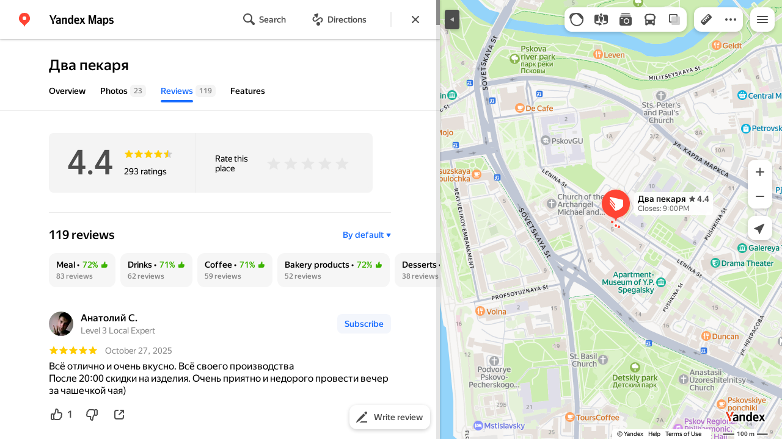

--- FILE ---
content_type: text/html; charset=utf-8
request_url: https://yandex.com/maps/org/dva_pekarya/78198273432/reviews/
body_size: 130063
content:
 <!DOCTYPE html> <html prefix="og: http://ogp.me/ns#" lang="en" dir="ltr"> <head> <meta http-equiv="X-UA-Compatible" content="IE=edge"> <meta charset="utf-8"> <meta name="viewport" content="width=device-width, user-scalable=no, initial-scale=1.0, maximum-scale=1.0"> <link rel="manifest" href="/maps/yandex-manifest.json"> <meta name="msapplication-config" content="/maps/mstile-browserconfig.xml"> <meta name="mobile-web-app-capable" content="yes" /> <meta name="apple-mobile-web-app-capable" content="yes" /> <meta name="apple-mobile-web-app-status-bar-style" content="translucent-black" /> <meta name="theme-color" content="#fff" /> <link rel="icon" type="image/png" href="//maps.yastatic.net/s3/front-maps-static/maps-front-maps/static/v53/icons/favicon/favicon.png"> <link rel="icon" type="image/svg+xml" href="//maps.yastatic.net/s3/front-maps-static/maps-front-maps/static/v53/icons/favicon/favicon.svg"> <link rel="apple-touch-icon" sizes="180x180" href="//maps.yastatic.net/s3/front-maps-static/maps-front-maps/static/v53/icons/favicon/apple-touch-icon-180x180.png"> <link rel="apple-touch-startup-image" href="/maps/splash/apple-splash-2048x2732.png" media="(device-width: 1024px) and (device-height: 1366px) and (-webkit-device-pixel-ratio: 2) and (orientation: portrait)" /><link rel="apple-touch-startup-image" href="/maps/splash/apple-splash-1668x2388.png" media="(device-width: 834px) and (device-height: 1194px) and (-webkit-device-pixel-ratio: 2) and (orientation: portrait)" /><link rel="apple-touch-startup-image" href="/maps/splash/apple-splash-1536x2048.png" media="(device-width: 768px) and (device-height: 1024px) and (-webkit-device-pixel-ratio: 2) and (orientation: portrait)" /><link rel="apple-touch-startup-image" href="/maps/splash/apple-splash-1668x2224.png" media="(device-width: 834px) and (device-height: 1112px) and (-webkit-device-pixel-ratio: 2) and (orientation: portrait)" /><link rel="apple-touch-startup-image" href="/maps/splash/apple-splash-1620x2160.png" media="(device-width: 810px) and (device-height: 1080px) and (-webkit-device-pixel-ratio: 2) and (orientation: portrait)" /><link rel="apple-touch-startup-image" href="/maps/splash/apple-splash-1290x2796.png" media="(device-width: 430px) and (device-height: 932px) and (-webkit-device-pixel-ratio: 3) and (orientation: portrait)" /><link rel="apple-touch-startup-image" href="/maps/splash/apple-splash-1179x2556.png" media="(device-width: 393px) and (device-height: 852px) and (-webkit-device-pixel-ratio: 3) and (orientation: portrait)" /><link rel="apple-touch-startup-image" href="/maps/splash/apple-splash-1284x2778.png" media="(device-width: 428px) and (device-height: 926px) and (-webkit-device-pixel-ratio: 3) and (orientation: portrait)" /><link rel="apple-touch-startup-image" href="/maps/splash/apple-splash-1170x2532.png" media="(device-width: 390px) and (device-height: 844px) and (-webkit-device-pixel-ratio: 3) and (orientation: portrait)" /><link rel="apple-touch-startup-image" href="/maps/splash/apple-splash-1125x2436.png" media="(device-width: 375px) and (device-height: 812px) and (-webkit-device-pixel-ratio: 3) and (orientation: portrait)" /><link rel="apple-touch-startup-image" href="/maps/splash/apple-splash-1242x2688.png" media="(device-width: 414px) and (device-height: 896px) and (-webkit-device-pixel-ratio: 3) and (orientation: portrait)" /><link rel="apple-touch-startup-image" href="/maps/splash/apple-splash-828x1792.png" media="(device-width: 414px) and (device-height: 896px) and (-webkit-device-pixel-ratio: 2) and (orientation: portrait)" /><link rel="apple-touch-startup-image" href="/maps/splash/apple-splash-1242x2208.png" media="(device-width: 414px) and (device-height: 736px) and (-webkit-device-pixel-ratio: 3) and (orientation: portrait)" /><link rel="apple-touch-startup-image" href="/maps/splash/apple-splash-750x1334.png" media="(device-width: 375px) and (device-height: 667px) and (-webkit-device-pixel-ratio: 2) and (orientation: portrait)" /><link rel="apple-touch-startup-image" href="/maps/splash/apple-splash-640x1136.png" media="(device-width: 320px) and (device-height: 568px) and (-webkit-device-pixel-ratio: 2) and (orientation: portrait)" /> <meta name="referrer" content="unsafe-url"> <script type="text/javascript" src="//maps.yastatic.net/react/19.2.1/react-with-dom.min.js" id="react" crossorigin="anonymous" charset="UTF-8" data-rCid="react" defer></script> <meta name="format-detection" content="telephone=no" /> <style data-font-family="YS Text" id="font-faces"></style> <script type="text/javascript" nonce="3c1dd4a38cf94c04b475eda5d60a47a9"> window.performance = window.performance || window.webkitPerformance || window.msPerformance || window.mozPerformance || {}; window.performance.now = window.performance.now || function () {}; window._maps_internal_timingsMarks = {}; </script> <script type="text/javascript" src="//maps.yastatic.net/s3/front-maps-static/maps-front-maps/build/client/desktop/chunks/base/e519907e695cdb9d964b.yandex.en.js" id="base" crossorigin="anonymous" charset="UTF-8" data-rCid="chunk_base" defer></script><script type="text/javascript" src="//maps.yastatic.net/s3/front-maps-static/maps-front-maps/build/client/desktop/chunks/business/567b6f444e6a194d525a.yandex.en.js" id="business" crossorigin="anonymous" charset="UTF-8" data-rCid="chunk_business" defer></script><script type="text/javascript" src="//maps.yastatic.net/s3/front-maps-static/maps-front-maps/build/client/desktop/chunks/ymaps/04d4af3d5e2fa9e3fb5b.yandex.en.js" id="ymaps" crossorigin="anonymous" charset="UTF-8" data-rCid="chunk_ymaps" defer></script> <style type="text/css" data-href="//maps.yastatic.net/s3/front-maps-static/maps-front-maps/build/client/desktop/chunks/base/ea5cc32a63a74698aedc.css">@-webkit-keyframes paranja-in{0%{background-color:var(--color-transparent)}to{background-color:var(--shadow-color)}}@keyframes paranja-in{0%{background-color:var(--color-transparent)}to{background-color:var(--shadow-color)}}@-webkit-keyframes paranja-out{0%{background-color:var(--shadow-color)}to{background-color:var(--color-transparent)}}@keyframes paranja-out{0%{background-color:var(--shadow-color)}to{background-color:var(--color-transparent)}}@-webkit-keyframes paranja-fade-in{0%{opacity:0}to{opacity:.5}}@keyframes paranja-fade-in{0%{opacity:0}to{opacity:.5}}@-webkit-keyframes paranja-fade-out{0%{opacity:.5}to{opacity:0}}@keyframes paranja-fade-out{0%{opacity:.5}to{opacity:0}}@-webkit-keyframes fade-in{0%{opacity:0}to{opacity:1}}@keyframes fade-in{0%{opacity:0}to{opacity:1}}@-webkit-keyframes fade-out{0%{opacity:1}to{opacity:0}}@keyframes fade-out{0%{opacity:1}to{opacity:0}}@-webkit-keyframes shimmer-animation{0%{background-position:-2000px 0}to{background-position:2000px 0}}@keyframes shimmer-animation{0%{background-position:-2000px 0}to{background-position:2000px 0}}@-webkit-keyframes loader-show-delay{0%{opacity:0}50%{opacity:0}70%{opacity:1}to{opacity:1}}@keyframes loader-show-delay{0%{opacity:0}50%{opacity:0}70%{opacity:1}to{opacity:1}}@-webkit-keyframes show-placemark{0%{-webkit-transform:translateY(14px);transform:translateY(14px)}to{-webkit-transform:translate(0);transform:translate(0)}}@keyframes show-placemark{0%{-webkit-transform:translateY(14px);transform:translateY(14px)}to{-webkit-transform:translate(0);transform:translate(0)}}.YndxBug:not([class*=_expanded]){bottom:26px!important}._mobile .YndxBug:not([class*=_expanded]){left:-1px;right:unset;bottom:-1px!important}._webview .YndxBug:not([class*=_expanded]){bottom:40px!important}.YndxBug>div[class*=_icon]:not([class*=_expanded]){border-radius:50%}._mobile .YndxBug>div[class*=_icon]:not([class*=_expanded]){border-radius:0 50% 0 0}._webview .YndxBug>div[class*=_icon]:not([class*=_expanded]){border-radius:50%}.YndxBug>div[class*=_icon]:not([class*=_expanded]),.YndxBug>div[class*=_icon]:not([class*=_expanded]) svg{padding:1px;width:24px;height:24px}.YndxBug>div[class*=_icon]:not([class*=_expanded]) g,.YndxBug>div[class*=_icon]:not([class*=_expanded]) svg g{-webkit-transform:matrix(1.5,0,0,1.5,-10,-11);transform:matrix(1.5,0,0,1.5,-10,-11)}._theme_light,:root{--color-ui-blue:#196dff;--color-ui-red:#f43;--color-ui-green:#3bb300;--color-ui-purple:#7373e6;--color-ui-magenta:#b43dcc;--color-ui-orange:#ff7732;--color-ui-yellow:#fc0;--color-ui-sepia:#664b14;--color-transit-map-green:#3bb200;--color-transit-map-blue:#196dff;--color-transit-map-red:#f43;--color-transit-map-magenta:#b43dcc;--color-transit-map-grey:#333;--color-transit-map-green-dark:#2e8c00;--color-transit-map-blue-dark:#3d7eff;--color-transit-map-red-dark:#cc3629;--color-transit-map-magenta-dark:#9031a3;--color-transit-map-temp-transit-line:#5c5cb8;--color-transit-map-temp-transit-line-traffic:#7373e6;--color-transit-bus:#3bb300;--color-transit-trolley:#198cff;--color-transit-tram:#f43;--color-transit-train:#f43;--color-transit-minibus:#b43dcc;--color-transit-fallback:#666;--color-transit-ship:#0f8399;--color-transit-uae-tram:#ff7732;--color-transit-suburban-express:#334680;--color-transit-aeroexpress:#e63d2e;--color-text-gp:#3cb200;--color-text-transaction:#fff;--color-text-attention:#ff7732;--color-text-success:#3bb300;--color-text-alert:#f43;--color-text-traffic-free:#22bb10;--color-text-traffic-light:#e69a20;--color-text-traffic-hard:#ff5757;--color-text-traffic-unknown:#878787;--color-text-color-bg:#fff;--color-text-white-bg:#4d4d4d;--color-text-primary:#000;--color-text-actions:#196dff;--color-text-secondary:#878787;--color-text-additional:#ccc;--color-text-primary-variant:#4d4d4d;--color-rubrics-transit:#3377e4;--color-rubrics-transit-highspeed:#e63d2e;--color-rubrics-home-work:#4c4c4c;--color-rubrics-main:#f43;--color-rubrics-feedback:#196dff;--color-rubrics-routes:#4d4d4d;--color-rubrics-favorite:#ffbf00;--color-rubrics-places:#fff;--color-rubrics-geoproduct:#3bb300;--color-rubrics-geoproduct-visited:#66c23d;--color-rubrics-point:#4d4d4d;--color-rubrics-result:#196dff;--color-rubrics-result-visited:#5c7a99;--color-rubrics-closed:#878787;--color-rubrics-closed-visited:#ccc;--color-icons-gp:#3bb300;--color-icons-primary:#4d4d4d;--color-icons-secondary:#878787;--color-icons-additional:#ccc;--color-icons-actions:#196dff;--color-icons-color-bg:#fff;--color-icons-white-bg:#4d4d4d;--color-icons-transaction:#fff;--color-icons-alert:#f43;--color-icons-rating:#fc0;--color-bw-black:#000;--color-bw-grey10:#1a1a1a;--color-bw-grey20:#333;--color-bw-grey30:#4d4d4d;--color-bw-grey40:#666;--color-bw-grey50:grey;--color-bw-grey60:#999;--color-bw-grey70:#b3b3b3;--color-bw-grey80:#ccc;--color-bw-grey90:#e6e6e6;--color-bw-grey96:#f6f6f6;--color-bw-grey93:#eee;--color-bw-white:#fff;--color-buttons-primary:#196dff;--color-buttons-secondary:#f6f6f6;--color-buttons-accent:#4d4d4d;--color-buttons-gp:#3bb300;--color-buttons-secondary-green:#eaf7e4;--color-buttons-secondary-red:#fcf3f3;--color-buttons-color-bg:#fff;--color-buttons-floating:hsla(0,0%,100%,0.9);--color-buttons-black-bg:rgba(44,44,44,0.9);--color-buttons-picture-bg:hsla(0,0%,100%,0.2);--color-buttons-transaction:#1a1a1a;--color-buttons-secondary-blue:#f3f6fc;--color-bg-primary:#fff;--color-bg-additional:#f4f4f4;--color-bg-separator:#ebebeb;--color-bg-suggest:#4d4d4d;--color-bg-surface:#fff}._dark-theme-only,._theme_dark{--color-ui-blue:#3d7eff;--color-ui-red:#ff5b4c;--color-ui-green:#5fb336;--color-ui-purple:#a6a6ff;--color-ui-magenta:#b852cc;--color-ui-yellow:#ffdc60;--color-transit-bus:#5fb336;--color-transit-trolley:#4ca6ff;--color-transit-tram:#ff5b4d;--color-transit-train:#ff5b4d;--color-transit-minibus:#b852cc;--color-transit-fallback:#999;--color-transit-ship:#0095b2;--color-transit-uae-tram:#ff7732;--color-transit-suburban-express:#4d69bf;--color-transit-aeroexpress:#e43b2d;--color-text-gp:#5fb336;--color-text-transaction:#4d4d4d;--color-text-success:#5fb336;--color-text-alert:#ff5b4d;--color-text-traffic-unknown:#999;--color-text-color-bg:#fff;--color-text-white-bg:#4d4d4d;--color-text-primary:#f0f0f0;--color-text-actions:#3d7eff;--color-text-secondary:#999;--color-text-additional:#666;--color-text-primary-variant:#ccc;--color-rubrics-transit:#0278f2;--color-rubrics-transit-highspeed:#e43b2d;--color-rubrics-home-work:#fff;--color-rubrics-result:#196dff;--color-rubrics-closed:#999;--color-rubrics-closed-visited:#61646b;--color-icons-gp:#5fb336;--color-icons-primary:#ccc;--color-icons-secondary:#999;--color-icons-additional:#61646b;--color-icons-actions:#3d7eff;--color-icons-color-bg:#fff;--color-icons-white-bg:#4d4d4d;--color-icons-transaction:#4d4d4d;--color-icons-alert:#ff5b4d;--color-icons-rating:#ffdc60;--color-buttons-primary:#3d7eff;--color-buttons-secondary:#393e46;--color-buttons-accent:#e6e6e6;--color-buttons-gp:#5fb336;--color-buttons-secondary-green:#2c352c;--color-buttons-secondary-red:#4a3636;--color-buttons-color-bg:#212326;--color-buttons-floating:rgba(27,28,31,0.9);--color-buttons-black-bg:rgba(44,44,44,0.9);--color-buttons-picture-bg:hsla(0,0%,100%,0.2);--color-buttons-transaction:#e6e6e6;--color-buttons-secondary-blue:#363b4a;--color-bg-primary:#212326;--color-bg-additional:#111;--color-bg-separator:#2e3238;--color-bg-suggest:#3d3e43;--color-bg-surface:#1b1c1f}._dark-theme-only{--color-text-primary:#ccc;--color-text-actions:#3d7eff;--color-text-secondary:#999;--color-text-additional:#666;--color-icons-primary:#ccc;--color-icons-secondary:#999;--color-icons-additional:#666;--color-icons-color-bg:#4d4d4d;--color-buttons-primary:#3d7eff;--color-buttons-secondary:#3b3e43;--color-buttons-accent:#e6e6e6;--color-buttons-color-bg:#fff;--color-buttons-floating:rgba(27,28,31,0.9);--color-buttons-black-bg:rgba(44,44,44,0.9);--color-buttons-picture-bg:hsla(0,0%,100%,0.2);--color-bg-primary:#000;--color-bg-additional:#111;--color-bg-separator:#4d4d4d}._yangomaps{--color-ui-blue:#1729f3;--color-text-actions:#1729f3;--color-rubrics-result:#ff3700;--color-rubrics-result-visited:#d16861;--color-icons-actions:#1729f3;--color-buttons-primary:#1729f3;--color-buttons-secondary-blue:#eff3fb}._yangomaps ._dark-theme-only,._yangomaps._theme_dark{--color-ui-blue:#1a52ff;--color-text-actions:#527dff;--color-rubrics-result:#f9441f;--color-icons-actions:#5c84ff;--color-buttons-primary:#1a52ff;--color-buttons-secondary-blue:#313749}._yangomaps ._dark-theme-only{--color-text-actions:#527dff;--color-buttons-primary:#1a52ff}._theme_light,:root{--color-buttons-floating:#fff;--color-button-secondary-hover:rgba(25,109,255,0.15);--color-button-secondary-dark:#3d3e43;--color-background-ugc-slider:#333;--color-background-disable:rgba(0,0,0,0.05);--color-border:#eee;--color-border-disable:rgba(0,0,0,0.05);--color-shimmer-line:#e9e9e9;--color-fade:rgba(0,0,0,0.6);--color-fade-soft:rgba(0,0,0,0.16);--color-fade-loader:hsla(0,0%,100%,0.7);--shadow-blur:6px;--shadow-color:rgba(0,0,0,0.2);--shadow-y:2px;--color-hover-blue:#4183ff;--color-hover-green:#548c38;--color-direct:#998e82;--color-direct-background-primary:#fff;--color-direct-background-additional:#f6f6f6;--color-direct-background-translucent:rgba(0.3,0.3,0.3,0.3);--color-direct-shadow:rgba(0,0,0,0.25);--color-direct-text-primary:#000;--color-direct-text-contrast:#fff;--color-direct-text-secondary:#999;--color-direct-button:#196dff;--color-direct-button-text:#fff;--color-direct-border:#eee;--color-direct-search-snippet-banner-icon:#998e82;--color-transparent:transparent;--color-bookmark-grey-bg:#1c232e;--color-bookmark-hovered:#ed4543;--color-mrc-control-background:rgba(34,34,34,0.8);--color-mrc-control-background-hover:#222;--color-plus-text:linear-gradient(90deg,#8341ef,#3f68f9);--color-plus-bg:linear-gradient(90deg,#ff5c4d,#eb469f 30%,#8341ef 75%,#3f68f9);--color-panorama-stairs:#9865fb;--color-stories-stub:#4ca6ff}._dark-theme-only,._theme_dark{--color-buttons-floating:#1b1c1f;--color-button-secondary-hover:#393e46;--color-border:#3d3e43;--color-border-disable:hsla(0,0%,100%,0.05);--color-shimmer-line:#515259;--color-fade-loader:rgba(36,37,40,0.7);--shadow-blur:12px;--shadow-color:rgba(0,0,0,0.4);--shadow-y:4px;--color-hover-blue:#5a91ff;--color-direct-background-primary:#242528;--color-direct-background-additional:#111;--color-direct-background-translucent:rgba(0.3,0.3,0.3,0.3);--color-direct-shadow:rgba(0,0,0,0.25);--color-direct-text-primary:#ccc;--color-direct-text-contrast:#fff;--color-direct-text-secondary:#999;--color-direct-button:#3d7eff;--color-direct-button-text:#fff;--color-direct-border:#3d3e43}._yangomaps{--color-hover-blue:#3a49f5}._yangomaps ._dark-theme-only,._yangomaps._theme_dark{--color-hover-blue:#3c6cff}body,html{width:100%;height:100%;margin:0;padding:0}body{font-family:Arial,Helvetica,sans-serif;font-size:14px;line-height:16px;overflow:hidden;color:var(--color-text-primary);background-color:var(--color-bg-primary);background-image:url([data-uri]);background-size:16px 16px;-webkit-tap-highlight-color:var(--color-transparent);-webkit-text-size-adjust:100%;-webkit-font-smoothing:antialiased;-moz-osx-font-smoothing:grayscale;touch-action:manipulation}body._mobile{-moz-user-select:none;-ms-user-select:none;user-select:none;-webkit-user-select:none}button,input,textarea{font-family:Arial,Helvetica,sans-serif;color:var(--color-text-primary)}body._font_loaded,body._font_loaded button,body._font_loaded input,body._font_loaded textarea{font-family:var(--maps-font-family),Arial,Helvetica,sans-serif}body._with-indents{background:var(--color-bg-primary)}body._theme_dark{background-image:none;background-color:var(--color-bg-primary)}._no-animation *,._no-animation :after,._no-animation :before{transition-property:none;-webkit-animation-fill-mode:forwards!important;animation-fill-mode:forwards!important;-webkit-animation-duration:0ms!important;animation-duration:0ms!important;transition-duration:0ms!important;-webkit-animation-delay:1ms!important;animation-delay:1ms!important;transition-delay:1ms!important}.body{position:absolute;top:0;left:0;bottom:0;right:0}._mobile .body{position:fixed;-webkit-overflow-scrolling:touch;-webkit-transform:translateZ(0);overflow:hidden;background-repeat:no-repeat}._service-bar-experiment:not(._mobile) .body{left:96px}.map-container{position:absolute;overflow:hidden;z-index:0}._outline:focus{outline-offset:-1px}._focusable:focus{outline:1px auto -webkit-focus-ring-color;outline-offset:-1px}.carousel{position:relative;align-items:center;overflow-y:hidden}.carousel__scrollable{overflow-x:auto;overflow-y:hidden;-webkit-overflow-scrolling:touch;scrollbar-width:none;width:100%;box-sizing:border-box}.carousel__scrollable._smooth-scroll{scroll-behavior:smooth}.carousel__scrollable._snap{scroll-snap-type-x:mandatory;-webkit-scroll-snap-type:x mandatory;-ms-scroll-snap-type:x mandatory;scroll-snap-type:x mandatory}.carousel__scrollable._no-overscroll{-ms-scroll-chaining:none;overscroll-behavior:contain}.carousel__content{display:flex;position:relative;z-index:0}.carousel__item{flex-shrink:0}.carousel._old-browsers-workaround .carousel__item,.carousel:not(._old-browsers-workaround) .carousel__content{-webkit-transform:translateZ(0);transform:translateZ(0)}.carousel__scrollable._snap .carousel__item{scroll-snap-stop:always}.carousel__scrollable._snap .carousel__item._align_center{scroll-snap-align:center}.carousel__scrollable._snap .carousel__item._align_start{scroll-snap-align:start}.carousel._full-size,.carousel._full-size .carousel__content,.carousel._full-size .carousel__item,.carousel._full-size .carousel__scrollable{height:100%;width:100%}.resize-listener{z-index:-1;left:0;width:100%;border:0;opacity:0;-webkit-transform:translateZ(0);transform:translateZ(0)}.carousel__arrow-wrapper,.resize-listener{position:absolute;top:0;height:100%;pointer-events:none}.carousel__arrow-wrapper{padding:0 3%;display:flex}.carousel__arrow-wrapper._prev{left:0}.carousel__arrow-wrapper._next{right:0}.carousel__arrow-wrapper._centered{align-items:center}.carousel__arrow-wrapper._size_l{width:40px}.carousel__arrow-wrapper._size_m{width:32px}.carousel__arrow{pointer-events:all;-webkit-user-select:none;-moz-user-select:none;-ms-user-select:none;user-select:none;cursor:pointer;display:flex;align-items:center;justify-content:center;background:rgba(15,15,15,.5);border-radius:4px;transition:opacity .15s linear,-webkit-transform .15s linear;transition:transform .15s linear,opacity .15s linear;transition:transform .15s linear,opacity .15s linear,-webkit-transform .15s linear;will-change:transform,opacity;opacity:0}.carousel__arrow._size_l{width:40px;height:40px;box-shadow:0 2px 6px 0 rgba(0,0,0,.2)}._theme_dark .carousel__arrow._size_l{box-shadow:0 1px 12px 0 rgba(0,0,0,.4)}.carousel__arrow._size_l:hover{box-shadow:0 2px 12px 0 rgba(0,0,0,.2)}._theme_dark .carousel__arrow._size_l:hover{box-shadow:0 1px 24px 0 rgba(0,0,0,.4)}.carousel__arrow._size_m{width:32px;height:32px;box-shadow:0 1px 4px 0 rgba(0,0,0,.2)}._theme_dark .carousel__arrow._size_m{box-shadow:0 1px 8px 0 rgba(0,0,0,.4)}.carousel__arrow._size_m:hover{box-shadow:0 1px 8px 0 rgba(0,0,0,.2)}._theme_dark .carousel__arrow._size_m:hover{box-shadow:0 1px 16px 0 rgba(0,0,0,.4)}.carousel__arrow-wrapper._next .carousel__arrow{-webkit-transform:translateX(6px);transform:translateX(6px)}.carousel__arrow-wrapper._prev .carousel__arrow{-webkit-transform:translateX(-6px);transform:translateX(-6px)}.carousel._show-arrows .carousel__arrow,.carousel:hover .carousel__arrow{opacity:.9;-webkit-transform:none;transform:none}.carousel:hover .carousel__arrow:hover{opacity:1}.carousel__arrow-wrapper._prev .carousel__arrow-image{-webkit-transform:rotate(180deg);transform:rotate(180deg)}.carousel__arrow-image{display:flex}.carousel._theme_white .carousel__arrow{background-color:var(--color-bg-primary);color:var(--color-icons-primary)}._theme_dark .carousel._theme_white .carousel__arrow{background-color:var(--color-buttons-secondary)}.carousel._theme_black .carousel__arrow{background-color:#353330;color:var(--color-bw-white)}.icon._flip img,.icon._flip svg{-webkit-transform:scaleX(-1);transform:scaleX(-1)}.icon._img{display:inline-block;font-size:0;line-height:0}.input__icons-left,.input__icons-right{display:flex;flex-shrink:0}.input__icon{display:block}.input__icons-left{margin-right:-6px}.input__icons-right{margin-left:-6px}.input._disabled .input__icons-left,.input._disabled .input__icons-right{display:none}.input__control{text-align:left}.input__control[inputmode=none]{caret-color:transparent}.input__control._bold{font-weight:500}.input__control._bold::-webkit-input-placeholder{font-weight:500}.input__control._bold:-moz-placeholder,.input__control._bold::-moz-placeholder{font-weight:500}.input__control._centered{text-align:center}.input__control._text-align_end{text-align:end}.input__control._color-inherit{color:inherit}.input__clear{width:40px;height:40px;cursor:pointer;opacity:.2;display:flex;align-items:center;justify-content:center;color:var(--color-text-secondary)}.input__clear:hover{opacity:.3}.input._hover-clear:not(:hover) .input__clear{display:none}.input._view_filled,.input._view_filled-touch-search,.input._view_stroke{border-radius:8px;width:100%;position:relative;display:inline-flex;background-clip:border-box;vertical-align:middle;background-color:var(--color-bg-additional);box-shadow:inset 0 0 0 1px var(--color-transparent);transition:box-shadow .1s ease-out}.input._view_filled-touch-search._size_medium,.input._view_filled._size_medium,.input._view_stroke._size_medium{height:40px}.input._view_filled-touch-search._size_medium .input__control,.input._view_filled._size_medium .input__control,.input._view_stroke._size_medium .input__control{font-size:14px;line-height:16px;font-weight:500;height:auto;min-height:40px;max-height:40px;line-height:40px}.input._view_filled-touch-search._size_xmedium,.input._view_filled._size_xmedium,.input._view_stroke._size_xmedium{height:48px}.input._view_filled-touch-search._size_xmedium .input__control,.input._view_filled._size_xmedium .input__control,.input._view_stroke._size_xmedium .input__control{font-size:16px;line-height:20px;font-weight:500;height:auto;min-height:48px;max-height:48px;line-height:48px}.input._view_filled-touch-search._size_large,.input._view_filled._size_large,.input._view_stroke._size_large{height:56px;border-radius:12px}.input._view_filled-touch-search._size_large .input__control,.input._view_filled._size_large .input__control,.input._view_stroke._size_large .input__control{font-size:16px;line-height:20px;font-weight:500;height:auto;min-height:56px;max-height:56px;line-height:56px}.input._view_filled-touch-search._size_xxxlarge,.input._view_filled._size_xxxlarge,.input._view_stroke._size_xxxlarge{height:72px;border-radius:12px}.input._view_filled-touch-search._size_xxxlarge .input__control,.input._view_filled._size_xxxlarge .input__control,.input._view_stroke._size_xxxlarge .input__control{font-size:32px;font-weight:500;line-height:36px;height:auto;min-height:72px;max-height:72px;line-height:72px}.input._view_filled-touch-search .input__context,.input._view_filled .input__context,.input._view_stroke .input__context{width:100%;overflow:hidden;cursor:text}.input._view_filled-touch-search .input__control,.input._view_filled .input__control,.input._view_stroke .input__control{vertical-align:baseline;background:0 0;-webkit-appearance:none;-webkit-tap-highlight-color:var(--color-transparent);background-image:none;-moz-user-select:auto;-ms-user-select:auto;user-select:auto;-webkit-user-select:auto;width:100%;position:relative;display:inline-block;box-sizing:border-box;margin:0;padding:1px 11px;border:0;background-color:var(--color-transparent);white-space:nowrap;text-overflow:ellipsis;overflow:hidden}.input._view_filled-touch-search .input__control::-moz-focus-inner,.input._view_filled .input__control::-moz-focus-inner,.input._view_stroke .input__control::-moz-focus-inner{padding:0;border:0}.input._view_filled-touch-search .input__control:focus::-webkit-contacts-auto-fill-button,.input._view_filled .input__control:focus::-webkit-contacts-auto-fill-button,.input._view_stroke .input__control:focus::-webkit-contacts-auto-fill-button{visibility:hidden;display:none!important;pointer-events:none}.input._view_filled-touch-search .input__control:focus,.input._view_filled .input__control:focus,.input._view_stroke .input__control:focus{outline:0}.input._view_filled-touch-search .input__control::-webkit-clear-button,.input._view_filled-touch-search .input__control::-webkit-search-cancel-button,.input._view_filled-touch-search .input__control::-webkit-search-decoration,.input._view_filled-touch-search .input__control::-webkit-search-results-button,.input._view_filled-touch-search .input__control::-webkit-search-results-decoration,.input._view_filled .input__control::-webkit-clear-button,.input._view_filled .input__control::-webkit-search-cancel-button,.input._view_filled .input__control::-webkit-search-decoration,.input._view_filled .input__control::-webkit-search-results-button,.input._view_filled .input__control::-webkit-search-results-decoration,.input._view_stroke .input__control::-webkit-clear-button,.input._view_stroke .input__control::-webkit-search-cancel-button,.input._view_stroke .input__control::-webkit-search-decoration,.input._view_stroke .input__control::-webkit-search-results-button,.input._view_stroke .input__control::-webkit-search-results-decoration{display:none}.input._view_filled-touch-search._disabled,.input._view_filled._disabled,.input._view_stroke._disabled{pointer-events:none;box-shadow:none;border-color:var(--color-background-disable);background-color:var(--color-background-disable)}.input._view_filled-touch-search._disabled .input__control,.input._view_filled._disabled .input__control,.input._view_stroke._disabled .input__control{background-color:inherit;color:var(--color-text-secondary);-webkit-text-fill-color:var(--color-text-secondary)}.input._view_filled-touch-search._stick_left,.input._view_filled._stick_left,.input._view_stroke._stick_left{border-top-right-radius:0;border-bottom-right-radius:0}.input._view_filled-touch-search._stick_right,.input._view_filled._stick_right,.input._view_stroke._stick_right{border-top-left-radius:0;border-bottom-left-radius:0;margin-left:-1px}.input._view_filled-touch-search._stick_left._focused,.input._view_filled-touch-search._stick_right._focused,.input._view_filled._stick_left._focused,.input._view_filled._stick_right._focused,.input._view_stroke._stick_left._focused,.input._view_stroke._stick_right._focused{z-index:2}.input._view_filled-touch-search._stick_left:not(._focused):hover,.input._view_filled-touch-search._stick_right:not(._focused):hover,.input._view_filled._stick_left:not(._focused):hover,.input._view_filled._stick_right:not(._focused):hover,.input._view_stroke._stick_left:not(._focused):hover,.input._view_stroke._stick_right:not(._focused):hover{z-index:1}.input._view_filled-touch-search._pin-left,.input._view_filled._pin-left,.input._view_stroke._pin-left{border-top-left-radius:0;border-bottom-left-radius:0}.input._view_filled-touch-search._pin-right,.input._view_filled._pin-right,.input._view_stroke._pin-right{border-top-right-radius:0;border-bottom-right-radius:0}.input._view_filled-touch-search._pin-top,.input._view_filled._pin-top,.input._view_stroke._pin-top{border-top-left-radius:0;border-top-right-radius:0}.input._view_filled-touch-search._pin-bottom,.input._view_filled._pin-bottom,.input._view_stroke._pin-bottom{border-bottom-left-radius:0;border-bottom-right-radius:0}.input._view_filled-touch-search:hover,.input._view_filled:hover,.input._view_stroke:hover{box-shadow:inset 0 0 0 1px var(--color-bw-grey80)}._theme_dark .input._view_filled-touch-search:hover,._theme_dark .input._view_filled:hover,._theme_dark .input._view_stroke:hover{box-shadow:inset 0 0 0 1px var(--color-bw-grey40)}.input._view_filled-touch-search._focused,.input._view_filled._focused,.input._view_stroke._focused{box-shadow:inset 0 0 0 1px var(--color-ui-blue)}.input._view_filled-touch-search._invalid,.input._view_filled._invalid,.input._view_stroke._invalid{box-shadow:inset 0 0 0 1px var(--color-ui-red)}.input._view_filled-touch-search .input__control::-webkit-input-placeholder,.input._view_filled .input__control::-webkit-input-placeholder,.input._view_stroke .input__control::-webkit-input-placeholder{color:var(--color-text-secondary);height:auto;min-height:inherit;max-height:inherit}.input._view_filled-touch-search .input__control:-moz-placeholder,.input._view_filled-touch-search .input__control::-moz-placeholder,.input._view_filled .input__control:-moz-placeholder,.input._view_filled .input__control::-moz-placeholder,.input._view_stroke .input__control:-moz-placeholder,.input._view_stroke .input__control::-moz-placeholder{color:var(--color-text-secondary);height:auto;min-height:inherit;max-height:inherit}.input._view_filled-touch-search .input__clear,.input._view_filled .input__clear,.input._view_stroke .input__clear{opacity:.7}.input._view_filled-touch-search .input__clear:hover,.input._view_filled .input__clear:hover,.input._view_stroke .input__clear:hover{opacity:1}.input._view_filled-touch-search .input__icons-right,.input._view_filled .input__icons-right,.input._view_stroke .input__icons-right{margin-left:0}.input._view_stroke{box-shadow:inset 0 0 0 1px var(--color-border);background:var(--color-bg-primary)}.input._view_stroke:hover{box-shadow:inset 0 0 0 1px var(--color-border)}.input._view_stroke._invalid{box-shadow:inset 0 0 0 1px var(--color-ui-red)}.input._view_stroke._focused{box-shadow:inset 0 0 0 1px var(--color-ui-blue)}.input._view_stroke._size_medium{height:40px}.input._view_stroke._size_medium .input__control{font-size:14px;line-height:16px;font-weight:500;height:auto;min-height:40px;max-height:40px;line-height:40px}.input._view_stroke._size_medium .input__control:not(._bold){font-weight:400}.input._view_stroke._size_xmedium{height:48px}.input._view_stroke._size_xmedium .input__control{font-size:16px;line-height:20px;font-weight:500;height:auto;min-height:48px;max-height:48px;line-height:48px}.input._view_stroke._size_xmedium .input__control:not(._bold){font-weight:400}.input._view_stroke._size_xxxlarge{height:72px}.input._view_stroke._size_xxxlarge .input__control{font-size:32px;font-weight:500;line-height:36px;height:auto;min-height:72px;max-height:72px;line-height:72px}.input._view_stroke._size_xxxlarge .input__control:not(._bold){font-weight:400}._mobile .input._view_filled-touch-search._focused{box-shadow:inset 0 0 0 1px var(--color-transparent)}.input._view_search,.input._view_transparent{position:relative;display:inline-flex;align-items:center;box-sizing:border-box;width:100%;background-clip:padding-box;vertical-align:middle;line-height:normal;border:0}.input._view_search._size_small,.input._view_transparent._size_small{height:32px}.input._view_search._size_small .input__control,.input._view_transparent._size_small .input__control{height:auto;min-height:32px;max-height:32px;line-height:32px}.input._view_search .input__context,.input._view_transparent .input__context{display:block;width:100%;height:100%;overflow:hidden;cursor:text;border:0}.input._view_search .input__control,.input._view_transparent .input__control{position:relative;display:inline-block;box-sizing:border-box;margin:0;padding:16px 0;border:0;color:var(--color-text-primary);font-size:14px;line-height:16px;width:100%;vertical-align:baseline;height:auto;min-height:48px;max-height:48px;line-height:48px;-webkit-appearance:none;-webkit-tap-highlight-color:var(--color-transparent);background:0 0;background-image:none}.input._view_search .input__control::-moz-focus-inner,.input._view_transparent .input__control::-moz-focus-inner{padding:0;border:0}.input._view_search .input__control:focus,.input._view_transparent .input__control:focus{outline:0}.input._view_search .input__control::-webkit-clear-button,.input._view_search .input__control::-webkit-search-cancel-button,.input._view_search .input__control::-webkit-search-decoration,.input._view_search .input__control::-webkit-search-results-button,.input._view_search .input__control::-webkit-search-results-decoration,.input._view_transparent .input__control::-webkit-clear-button,.input._view_transparent .input__control::-webkit-search-cancel-button,.input._view_transparent .input__control::-webkit-search-decoration,.input._view_transparent .input__control::-webkit-search-results-button,.input._view_transparent .input__control::-webkit-search-results-decoration{display:none}.input._view_search .input__clear,.input._view_transparent .input__clear{vertical-align:middle;background-position:50% 50%;background-repeat:no-repeat;cursor:pointer;opacity:.3}.input._view_search .input__clear:hover,.input._view_transparent .input__clear:hover{opacity:1}.input._view_search .input__control::-webkit-input-placeholder,.input._view_transparent .input__control::-webkit-input-placeholder{font-size:14px;line-height:16px;height:auto;min-height:inherit;max-height:inherit}.input._view_search .input__control:-moz-placeholder,.input._view_search .input__control::-moz-placeholder,.input._view_transparent .input__control:-moz-placeholder,.input._view_transparent .input__control::-moz-placeholder{font-size:14px;line-height:16px;height:auto;min-height:inherit;max-height:inherit}.input._view_search._size_xmedium .input__control,.input._view_transparent._size_xmedium .input__control{font-size:16px;line-height:20px}.input._view_search._size_xmedium .input__control::-webkit-input-placeholder,.input._view_transparent._size_xmedium .input__control::-webkit-input-placeholder{font-size:16px;line-height:20px}.input._view_search._size_xmedium .input__control:-moz-placeholder,.input._view_search._size_xmedium .input__control::-moz-placeholder,.input._view_transparent._size_xmedium .input__control:-moz-placeholder,.input._view_transparent._size_xmedium .input__control::-moz-placeholder{font-size:16px;line-height:20px}.input._view_search._disabled,.input._view_transparent._disabled{pointer-events:none;box-shadow:none;opacity:.75}.input._view_transparent .input__control{padding:0;height:auto;min-height:20px;max-height:20px}.link-wrapper{text-decoration:none;color:inherit;outline:inherit}.link-wrapper:focus{outline:1px auto -webkit-focus-ring-color;outline-offset:-1px}.sidebar-view{position:absolute;z-index:200;top:0;left:0;bottom:0;transition:opacity .2s ease-in-out,visibility .2s ease-in-out,width .1s ease-in-out,-webkit-transform .2s ease-in-out;transition:transform .2s ease-in-out,opacity .2s ease-in-out,visibility .2s ease-in-out,width .1s ease-in-out;transition:transform .2s ease-in-out,opacity .2s ease-in-out,visibility .2s ease-in-out,width .1s ease-in-out,-webkit-transform .2s ease-in-out;-webkit-transform:translateX(-var(--sidebar-panel-width));transform:translateX(-var(--sidebar-panel-width));opacity:0;visibility:hidden;background-color:var(--color-bg-additional);box-shadow:2px 0 2px 0 rgba(0,0,0,.1);width:var(--sidebar-panel-width)}.sidebar-view:focus-visible{outline:0}.sidebar-view._no-animation{transition:none}.sidebar-view._shown{-webkit-transform:none;transform:none;opacity:1;visibility:visible}.sidebar-view__header{height:64px}.sidebar-view__panel{display:flex;flex-direction:column;justify-content:space-between;height:100%;background-color:var(--color-bg-primary);padding-top:64px;box-sizing:border-box}.sidebar-view__panel._no-padding{padding-top:0}.sidebar-view__panel-spacer{flex-grow:1}.sidebar-view._view_second{width:var(--sidebar-panel-width);left:calc(var(--sidebar-panel-width) + 16px);top:68px;bottom:16px;border-radius:8px;overflow:hidden;box-shadow:0 0 8px 0 var(--shadow-color)}.sidebar-view._view_wide,.sidebar-view._view_wide-full{width:720px}.sidebar-view._view_wide-full{z-index:350}.sidebar-view._view_wide-full .sidebar-view__panel{padding-top:0}.sidebar-view._view_wide-full:not(._shown),.sidebar-view._view_wide:not(._shown){-webkit-transform:translateX(-720px);transform:translateX(-720px)}.sidebar-view__loading-indicator{position:absolute;overflow:hidden;top:0;left:0;width:100%;height:100%;z-index:3;background:var(--color-fade-loader);-webkit-animation:loader-show-delay 1s linear;animation:loader-show-delay 1s linear}.sidebar-view__spinner{position:absolute;top:50%;left:50%;-webkit-transform:translate(-50%,-50%);transform:translate(-50%,-50%)}.sidebar-view__close-button-intersection-target{height:0;position:relative;top:-44px}.close-button{position:relative;display:inline-block;box-sizing:border-box;margin:0;padding:0;outline:0;border:0;vertical-align:middle;text-align:left;white-space:nowrap;-webkit-user-select:none;-moz-user-select:none;-ms-user-select:none;user-select:none;background:0 0;width:16px;height:16px;cursor:pointer;box-sizing:content-box;transition:opacity .1s ease-out,color .1s ease-out,-webkit-filter .1s ease-out;transition:opacity .1s ease-out,color .1s ease-out,filter .1s ease-out;transition:opacity .1s ease-out,color .1s ease-out,filter .1s ease-out,-webkit-filter .1s ease-out;position:absolute;z-index:2002}.close-button::-moz-focus-inner{padding:0;border:0}.close-button:focus{outline:1px auto -webkit-focus-ring-color;outline-offset:-1px}.close-button._relative{position:relative}.close-button._offset_tiny{top:10px;right:10px}.close-button._offset_small{top:12px;right:12px}.close-button._offset_medium{top:16px;right:16px}.close-button._offset_large{top:20px;right:20px}.close-button._shape_square{display:flex;align-items:center;justify-content:center;background-color:var(--color-buttons-secondary);border-radius:12px}.close-button._color_primary{color:var(--color-icons-primary)}.close-button._color_primary:focus,.close-button._color_primary:hover{opacity:.8}.close-button._color_additional{color:var(--color-icons-additional)}.close-button._color_black{color:var(--color-bw-black);opacity:.2}._dark-theme-only .close-button._color_black,._theme_dark .close-button._color_black{color:var(--color-bw-white)}.close-button._color_black:focus,.close-button._color_black:hover{opacity:.4}.close-button._color_white{color:var(--color-bw-white);opacity:.6}.close-button._color_white:hover{opacity:1}.close-button._color_strict-white{color:var(--color-bw-white);opacity:1;-webkit-filter:drop-shadow(0 2px 6px rgba(0,0,0,.3));filter:drop-shadow(0 2px 6px rgba(0,0,0,.3))}.close-button._color_strict-white:hover{opacity:.6}.close-button._size_medium._circle{width:24px;height:24px}.close-button._size_small._circle{width:16px;height:16px}.close-button._size_medium._shape_square{width:32px;height:32px}._mobile .close-button{top:16px;right:16px}._mobile .close-button._offset_large{top:8px;right:4px;padding:12px}._mobile .close-button._offset_small{padding:16px;top:0;right:0}._mobile .close-button._offset_tiny{padding:14px;top:0;right:0}.scroll{position:relative;max-height:inherit;overflow:hidden;width:100%;cursor:default;display:flex;flex-direction:column;flex-wrap:nowrap;scroll-behavior:smooth}.scroll:not(._native) ::-webkit-scrollbar{display:none}.scroll__container{overflow-y:scroll;overflow-x:hidden;width:100%;max-height:inherit;-webkit-overflow-scrolling:touch}.scroll__container._firefox{padding-right:20px}.scroll__container._firefox._scroll-snap_horizontal,.scroll__container._firefox._scroll-snap_vertical{-webkit-scroll-snap-type:none;-ms-scroll-snap-type:none;scroll-snap-type:none}.scroll__container._scroll-snap_vertical{-webkit-scroll-snap-type:y mandatory;-ms-scroll-snap-type:y mandatory;scroll-snap-type:y mandatory}.scroll__container._scroll-snap_horizontal{-webkit-scroll-snap-type:x mandatory;-ms-scroll-snap-type:x mandatory;scroll-snap-type:x mandatory}.scroll__container._automatic-scroll_active._scroll-snap_horizontal,.scroll__container._automatic-scroll_active._scroll-snap_vertical{-webkit-scroll-snap-type:none;-ms-scroll-snap-type:none;scroll-snap-type:none}.scroll__container._no-overscroll{-ms-scroll-chaining:none;overscroll-behavior:none}.scroll._native .scroll__container{padding-right:0}.scroll._disabled>.scroll__container{overflow-y:hidden}.scroll._disabled>.scroll__container>.scroll__scrollbar{z-index:-1}.scroll__content{position:relative;overflow:visible}.scroll._width_narrow .scroll__content{width:var(--sidebar-panel-width);transition:width 0s linear .1s}.scroll._width_wide .scroll__content{width:720px}.scroll._width_dynamic .scroll__content{width:auto}.scroll__scrollbar{display:none;position:absolute;top:0;bottom:0;right:0;width:8px;z-index:4}.scroll__scrollbar-thumb,.scroll__scrollbar-track{position:absolute;top:0;left:2px;width:8px;transition:left .15s ease-in-out;-webkit-user-select:none;-moz-user-select:none;-ms-user-select:none;user-select:none}.scroll__scrollbar-thumb{background:rgba(0,0,0,.4);height:0;transition:left .15s ease-in-out,translate3d 64ms linear}._theme_dark .scroll__scrollbar-thumb{background:hsla(0,0%,100%,.4)}.scroll__scrollbar-track{bottom:0;background:rgba(0,0,0,.1)}._theme_dark .scroll__scrollbar-track{background:hsla(0,0%,100%,.1)}.scroll._pressed .scroll__scrollbar-thumb,.scroll._pressed .scroll__scrollbar-track,.scroll__scrollbar:hover .scroll__scrollbar-thumb,.scroll__scrollbar:hover .scroll__scrollbar-track{left:0}.scroll._full-height,.scroll._full-height .scroll__container{display:flex;flex-direction:column;flex:1}.scroll._full-height .scroll__content{display:flex;flex-direction:column;flex-grow:1;flex-shrink:0}.scroll._full-height,.scroll._full-height .scroll__container,.scroll._full-height .scroll__content{display:flex;flex-direction:column;flex:1}.scroll._full-height .scroll__content{flex:1 0 auto}@-webkit-keyframes spinner-view-spin{0%{-webkit-transform:rotate(0deg);transform:rotate(0deg)}to{-webkit-transform:rotate(1turn);transform:rotate(1turn)}}@keyframes spinner-view-spin{0%{-webkit-transform:rotate(0deg);transform:rotate(0deg)}to{-webkit-transform:rotate(1turn);transform:rotate(1turn)}}.spinner-view_xlarge{position:relative;-webkit-animation-name:spinner-view-spin;animation-name:spinner-view-spin;-webkit-animation-duration:1s;animation-duration:1s;-webkit-animation-iteration-count:infinite;animation-iteration-count:infinite;-webkit-animation-timing-function:linear;animation-timing-function:linear;width:80px;height:80px;margin-left:-40px;margin-top:-40px}.spinner-view_xlarge__circle{overflow:hidden;position:absolute;top:0;left:50%;width:100%;height:100%;color:var(--color-icons-actions)}.spinner-view_xlarge__circle:before{content:"";border-radius:100%;box-shadow:inset 0 0 0 4px;position:absolute;left:-50%;top:0;width:100%;height:100%}.spinner-view_xlarge._color_inverse .spinner-view_xlarge__circle{color:var(--color-bw-white)}.spinner-view_xlarge._color_inherit .spinner-view_xlarge__circle{color:inherit}.spinner-view_xlarge._without-margin{margin:0}.spinner-view_large{position:relative;-webkit-animation-name:spinner-view-spin;animation-name:spinner-view-spin;-webkit-animation-duration:1s;animation-duration:1s;-webkit-animation-iteration-count:infinite;animation-iteration-count:infinite;-webkit-animation-timing-function:linear;animation-timing-function:linear;width:38px;height:38px;margin-left:-19px;margin-top:-19px}.spinner-view_large__circle{overflow:hidden;position:absolute;top:0;left:50%;width:100%;height:100%;color:var(--color-icons-actions)}.spinner-view_large__circle:before{content:"";border-radius:100%;box-shadow:inset 0 0 0 2px;position:absolute;left:-50%;top:0;width:100%;height:100%}.spinner-view_large._color_inverse .spinner-view_large__circle{color:var(--color-bw-white)}.spinner-view_large._color_inherit .spinner-view_large__circle{color:inherit}.spinner-view_large._without-margin{margin:0}.spinner-view_medium{position:relative;-webkit-animation-name:spinner-view-spin;animation-name:spinner-view-spin;-webkit-animation-duration:1s;animation-duration:1s;-webkit-animation-iteration-count:infinite;animation-iteration-count:infinite;-webkit-animation-timing-function:linear;animation-timing-function:linear;width:28px;height:28px;margin-left:-14px;margin-top:-14px}.spinner-view_medium__circle{overflow:hidden;position:absolute;top:0;left:50%;width:100%;height:100%;color:var(--color-icons-actions)}.spinner-view_medium__circle:before{content:"";border-radius:100%;box-shadow:inset 0 0 0 2px;position:absolute;left:-50%;top:0;width:100%;height:100%}.spinner-view_medium._color_inverse .spinner-view_medium__circle{color:var(--color-bw-white)}.spinner-view_medium._color_inherit .spinner-view_medium__circle{color:inherit}.spinner-view_medium._without-margin{margin:0}.spinner-view_small{position:relative;-webkit-animation-name:spinner-view-spin;animation-name:spinner-view-spin;-webkit-animation-duration:1s;animation-duration:1s;-webkit-animation-iteration-count:infinite;animation-iteration-count:infinite;-webkit-animation-timing-function:linear;animation-timing-function:linear;width:16px;height:16px;margin-left:-8px;margin-top:-8px}.spinner-view_small__circle{overflow:hidden;position:absolute;top:0;left:50%;width:100%;height:100%;color:var(--color-icons-actions)}.spinner-view_small__circle:before{content:"";border-radius:100%;box-shadow:inset 0 0 0 2px;position:absolute;left:-50%;top:0;width:100%;height:100%}.spinner-view_small._color_inverse .spinner-view_small__circle{color:var(--color-bw-white)}.spinner-view_small._color_inherit .spinner-view_small__circle{color:inherit}.spinner-view_small._without-margin{margin:0}.sidebar-toggle-button{position:absolute;top:0;z-index:2;min-width:24px;height:32px;margin-top:16px;margin-left:calc(var(--sidebar-panel-width) + 8px);border-radius:4px;color:var(--color-bw-white);background-color:var(--color-bg-suggest);box-shadow:0 var(--shadow-y) var(--shadow-blur) 0 var(--shadow-color);cursor:pointer;flex-shrink:0;pointer-events:auto;-webkit-user-select:none;-moz-user-select:none;-ms-user-select:none;user-select:none;transition:margin-left .1s ease-in-out}._theme_dark .sidebar-toggle-button{background-color:var(--color-bg-additional)}.sidebar-toggle-button._wide:not(._collapsed){margin-left:728px}.sidebar-toggle-button._collapsed._name_orgpage{margin-left:12px}.sidebar-toggle-button__icon{display:block;position:absolute;top:4px;right:0;transition:-webkit-transform .15s;transition:transform .15s;transition:transform .15s,-webkit-transform .15s;color:var(--color-bw-white);opacity:.6;-webkit-transform:rotate(-90deg);transform:rotate(-90deg)}.sidebar-toggle-button:hover .sidebar-toggle-button__icon{opacity:1}.sidebar-toggle-button:not(._collapsed) .sidebar-toggle-button__icon{-webkit-transform:rotate(90deg);transform:rotate(90deg)}.sidebar-toggle-button__title{font-size:14px;line-height:16px;font-weight:500;padding:10px 32px 10px 16px}.hover-hint{pointer-events:none;font-size:14px;line-height:16px}.hover-hint._type_help._size_s{padding:4px 12px}.hover-hint._type_help._size_m{padding:6px 16px}.hover-hint._type_air{padding:5px 12px;font-size:12px;line-height:14px;font-weight:500}.popup{position:absolute;z-index:3000;visibility:hidden;-webkit-animation-duration:.1s;animation-duration:.1s;-webkit-animation-timing-function:ease-out;animation-timing-function:ease-out;-webkit-animation-fill-mode:forwards;animation-fill-mode:forwards}.popup._full-height{bottom:0}.popup:not(._animation-hide){visibility:visible}.popup._dropdown{-webkit-animation-name:dropdown-in;animation-name:dropdown-in}.popup._dropdown._animation-hide{-webkit-animation-name:dropdown-out;animation-name:dropdown-out}.popup:not(._dropdown)._position_top{-webkit-animation-name:popup-in-down;animation-name:popup-in-down}.popup:not(._dropdown)._position_top._animation-hide{-webkit-animation-name:popup-out-up;animation-name:popup-out-up}.popup:not(._dropdown)._position_bottom{-webkit-animation-name:popup-in-up;animation-name:popup-in-up}.popup:not(._dropdown)._position_bottom._animation-hide{-webkit-animation-name:popup-out-down;animation-name:popup-out-down}.popup:not(._dropdown)._position_left{-webkit-animation-name:popup-in-left;animation-name:popup-in-left}.popup:not(._dropdown)._position_left._animation-hide{-webkit-animation-name:popup-out-right;animation-name:popup-out-right}.popup:not(._dropdown)._position_right{-webkit-animation-name:popup-in-right;animation-name:popup-in-right}.popup:not(._dropdown)._position_right._animation-hide{-webkit-animation-name:popup-out-left;animation-name:popup-out-left}.popup__content{position:relative}.popup__content._full-height{height:100%}.popup._default-padding .popup__content{padding:10px}.popup__arrow{position:absolute;overflow:hidden}.popup__arrow:before{content:"";position:absolute;-webkit-transform:rotate(45deg);transform:rotate(45deg);width:10px;height:10px}.popup._position_top .popup__arrow{width:calc(14px + var(--shadow-blur));height:calc(7px + var(--shadow-blur));margin-bottom:calc(var(--shadow-blur)*-1);margin-left:calc(var(--shadow-blur)*-1)}.popup._position_top .popup__arrow:before{top:-5px;left:calc(var(--shadow-blur) + 2px)}.popup._position_bottom .popup__arrow{width:calc(14px + var(--shadow-blur));height:calc(7px + var(--shadow-blur));margin-top:calc(var(--shadow-blur)*-1);margin-left:calc(var(--shadow-blur)*-1)}.popup._position_bottom .popup__arrow:before{top:calc(var(--shadow-blur) + 3px);left:calc(var(--shadow-blur) + 2px)}.popup._position_left .popup__arrow{width:calc(7px + var(--shadow-blur));height:calc(14px + var(--shadow-blur));margin-right:calc(var(--shadow-blur)*-1)}.popup._position_left .popup__arrow:before{top:2px;left:-6px}.popup._position_right .popup__arrow{width:calc(7px + var(--shadow-blur));height:calc(14px + var(--shadow-blur));margin-left:calc(var(--shadow-blur)*-1)}.popup._position_right .popup__arrow:before{top:2px;left:calc(var(--shadow-blur) + 2px)}.popup._type_balloon,.popup._type_map-hint,.popup._type_normal{background-color:var(--color-bg-primary)}.popup._type_map-hint{border-radius:4px;overflow:hidden}.popup._type_balloon .popup__arrow:before,.popup._type_map-hint .popup__arrow:before,.popup._type_normal .popup__arrow:before{background-color:var(--color-bg-primary)}.popup._type_normal,.popup._type_normal .popup__arrow:before{box-shadow:0 var(--shadow-y) var(--shadow-blur) 0 var(--shadow-color)}.popup._type_map-hint,.popup._type_map-hint .popup__arrow:before{box-shadow:0 var(--shadow-y) var(--shadow-blur) 0 var(--shadow-color)}.popup._type_error,.popup._type_help,.popup._type_tooltip{border-radius:4px;color:var(--color-bw-white)}.popup._type_help,.popup._type_help .popup__arrow:before{background-color:var(--color-bg-suggest)}.popup._type_error,.popup._type_error .popup__arrow:before{background-color:var(--color-ui-red)}.popup._type_tooltip{background-color:var(--color-ui-blue);box-shadow:0 var(--shadow-y) var(--shadow-blur) 0 var(--shadow-color)}.popup._type_tooltip .popup__arrow{width:24px;height:24px;margin:0;color:var(--color-ui-blue)}.popup._type_tooltip .popup__arrow:before{display:none}.popup._type_tooltip .popup__arrow._arrow-type_triangle{width:0;height:0;margin-left:8px;border:16px solid transparent;border-left-color:#04f;border-width:8px 0 8px 8px}.popup._type_tooltip .popup__arrow-icon{display:inline-block;-webkit-transform:translateX(11px);transform:translateX(11px)}.popup._type_tooltip._position_top .popup__arrow{-webkit-transform:rotate(90deg);transform:rotate(90deg)}.popup._type_tooltip._position_bottom .popup__arrow{-webkit-transform:rotate(-90deg);transform:rotate(-90deg)}.popup._type_tooltip._position_left .popup__arrow{-webkit-transform:rotate(0deg);transform:rotate(0deg)}.popup._type_tooltip._position_right .popup__arrow{-webkit-transform:rotate(180deg);transform:rotate(180deg)}.popup._type_transparent,.popup._type_transparent .popup__arrow:before{background-color:var(--color-transparent)}.popup._type_air{background-color:var(--color-bg-suggest);color:var(--color-bw-white);font-size:12px;line-height:14px;font-weight:500;border-radius:100px;max-width:80%}.popup._type_air .popup__arrow{pointer-events:none}.popup._type_air .popup__arrow:before{display:none}.popup._type_balloon{border-radius:8px;overflow:hidden}.popup._view_secondary._type_balloon{border-radius:16px}.popup._type_balloon,.popup._type_balloon .popup__arrow:before{box-shadow:0 0 8px 0 var(--shadow-color)}.popup__arrow-icon{color:var(--color-ui-blue)}@-webkit-keyframes popup-out-down{0%{visibility:visible;-webkit-transform:translateY(0);transform:translateY(0);opacity:1}to{visibility:hidden;-webkit-transform:translateY(10px);transform:translateY(10px);opacity:0}}@keyframes popup-out-down{0%{visibility:visible;-webkit-transform:translateY(0);transform:translateY(0);opacity:1}to{visibility:hidden;-webkit-transform:translateY(10px);transform:translateY(10px);opacity:0}}@-webkit-keyframes popup-in-up{0%{opacity:0;-webkit-transform:translateY(10px);transform:translateY(10px)}to{opacity:1;-webkit-transform:translateY(0);transform:translateY(0)}}@keyframes popup-in-up{0%{opacity:0;-webkit-transform:translateY(10px);transform:translateY(10px)}to{opacity:1;-webkit-transform:translateY(0);transform:translateY(0)}}@-webkit-keyframes popup-out-up{0%{visibility:visible;-webkit-transform:translateY(0);transform:translateY(0);opacity:1}to{visibility:hidden;-webkit-transform:translateY(-10px);transform:translateY(-10px);opacity:0}}@keyframes popup-out-up{0%{visibility:visible;-webkit-transform:translateY(0);transform:translateY(0);opacity:1}to{visibility:hidden;-webkit-transform:translateY(-10px);transform:translateY(-10px);opacity:0}}@-webkit-keyframes popup-in-down{0%{opacity:0;-webkit-transform:translateY(-10px);transform:translateY(-10px)}to{opacity:1;-webkit-transform:translateY(0);transform:translateY(0)}}@keyframes popup-in-down{0%{opacity:0;-webkit-transform:translateY(-10px);transform:translateY(-10px)}to{opacity:1;-webkit-transform:translateY(0);transform:translateY(0)}}@-webkit-keyframes popup-out-left{0%{visibility:visible;-webkit-transform:translateX(0);transform:translateX(0);opacity:1}to{visibility:hidden;-webkit-transform:translateX(10px);transform:translateX(10px);opacity:0}}@keyframes popup-out-left{0%{visibility:visible;-webkit-transform:translateX(0);transform:translateX(0);opacity:1}to{visibility:hidden;-webkit-transform:translateX(10px);transform:translateX(10px);opacity:0}}@-webkit-keyframes popup-in-right{0%{opacity:0;-webkit-transform:translateX(10px);transform:translateX(10px)}to{opacity:1;-webkit-transform:translateX(0);transform:translateX(0)}}@keyframes popup-in-right{0%{opacity:0;-webkit-transform:translateX(10px);transform:translateX(10px)}to{opacity:1;-webkit-transform:translateX(0);transform:translateX(0)}}@-webkit-keyframes popup-out-right{0%{visibility:visible;-webkit-transform:translateX(0);transform:translateX(0);opacity:1}to{visibility:hidden;-webkit-transform:translateX(-10px);transform:translateX(-10px);opacity:0}}@keyframes popup-out-right{0%{visibility:visible;-webkit-transform:translateX(0);transform:translateX(0);opacity:1}to{visibility:hidden;-webkit-transform:translateX(-10px);transform:translateX(-10px);opacity:0}}@-webkit-keyframes popup-in-left{0%{opacity:0;-webkit-transform:translateX(-10px);transform:translateX(-10px)}to{opacity:1;-webkit-transform:translateX(0);transform:translateX(0)}}@keyframes popup-in-left{0%{opacity:0;-webkit-transform:translateX(-10px);transform:translateX(-10px)}to{opacity:1;-webkit-transform:translateX(0);transform:translateX(0)}}@-webkit-keyframes dropdown-in{0%{opacity:0}to{opacity:1}}@keyframes dropdown-in{0%{opacity:0}to{opacity:1}}@-webkit-keyframes dropdown-out{0%{visibility:visible;opacity:1}to{visibility:hidden;opacity:0}}@keyframes dropdown-out{0%{visibility:visible;opacity:1}to{visibility:hidden;opacity:0}}.a11y-hidden{position:absolute;overflow:hidden;clip:rect(0 0 0 0);width:1px;height:1px;margin:-1px;white-space:nowrap}.shortcuts-carousel-map-container{padding:12px;margin:-12px;pointer-events:auto}.shortcuts-carousel-map-container._animation-hide{-webkit-animation:fade-out .25s linear;animation:fade-out .25s linear}.shortcuts-carousel-map-container ::-webkit-scrollbar{display:none}.map-controls{display:flex;position:absolute;top:0;bottom:0;pointer-events:none;align-items:flex-start;justify-content:flex-end;width:100%;right:0;padding-left:48px;padding-top:12px;padding-right:12px;box-sizing:border-box;min-width:250px}.map-controls__group{pointer-events:auto}.map-controls__group:not(:empty)+.map-controls__group:not(:empty){margin-left:12px}.map-controls__group._flyover{margin-right:auto;margin-left:auto}.map-controls__group:empty{display:none}.map-controls__top-extension-slot{display:flex;flex-direction:column;row-gap:10px;flex-grow:1;margin-right:32px;min-width:0;position:relative}.map-controls__top-extension-slot:empty{display:none;margin:0}.map-controls__bottom-extension-slot{position:absolute;left:0;right:0;bottom:32px;display:flex;flex-direction:column}.map-controls__flyover-disclaimer-slot{position:absolute;bottom:0;left:50%;-webkit-transform:translate(-50%);transform:translate(-50%)}.segmented-control-view{display:flex;justify-content:space-between;position:relative}.segmented-control-view._size_large{height:48px}.segmented-control-view._size_medium{height:44px}.segmented-control-view._size_small{height:40px}.segmented-control-view._size_large .segmented-control-view__plate{height:44px}.segmented-control-view._size_medium .segmented-control-view__plate{height:40px}.segmented-control-view._size_small .segmented-control-view__plate{height:36px}.segmented-control-view._default{background-color:var(--color-buttons-floating);border-radius:12px;box-shadow:0 var(--shadow-y) var(--shadow-blur) 0 var(--shadow-color)}.segmented-control-view._filled-white{border-radius:12px;overflow:hidden;background-color:var(--color-bg-additional);box-shadow:none;padding:0 2px}.segmented-control-view._filled-white-grey{border-radius:12px;overflow:hidden;background-color:var(--color-bg-separator);box-shadow:none;padding:0 2px}.segmented-control-view__item{-webkit-user-select:none;-moz-user-select:none;-ms-user-select:none;user-select:none;cursor:pointer;display:flex;flex-grow:1;justify-content:center;white-space:nowrap;align-items:center;height:100%;z-index:2;font-size:14px;line-height:16px;font-weight:500}.segmented-control-view__item._disabled{cursor:default}.segmented-control-view__plate{position:absolute;z-index:1;display:block;transition:-webkit-transform .2s;transition:transform .2s;transition:transform .2s,-webkit-transform .2s}.segmented-control-view._default .segmented-control-view__item{padding:0 12px;color:var(--color-text-primary-variant)}.segmented-control-view._default .segmented-control-view__item._disabled{color:var(--color-text-additional)}.segmented-control-view._default .segmented-control-view__item._active:not(._disabled),.segmented-control-view._default .segmented-control-view__item:hover:not(._disabled){color:var(--color-text-actions)}.segmented-control-view._default .segmented-control-view__plate{display:none}.segmented-control-view._default .segmented-control-view__link{text-decoration:none;outline:inherit}.segmented-control-view._default>:first-child{margin-right:-6px}.segmented-control-view._filled-white-grey .segmented-control-view__item,.segmented-control-view._filled-white .segmented-control-view__item{box-sizing:border-box;padding:0 8px;transition:background-color .1s ease-out,color .1s ease-out;color:var(--color-text-primary-variant);font-size:14px;line-height:16px;font-weight:500;border-radius:10px;flex:1;max-width:50%}.segmented-control-view._filled-white-grey .segmented-control-view__item._disabled,.segmented-control-view._filled-white .segmented-control-view__item._disabled{color:var(--color-text-additional)}.segmented-control-view._filled-white-grey .segmented-control-view__plate,.segmented-control-view._filled-white .segmented-control-view__plate{margin:2px 0;background-color:var(--color-bg-primary);box-shadow:0 3px 8px rgba(0,0,0,.16);border-radius:10px;max-width:50%}.segmented-control-view._filled-white-grey .segmented-control-view__plate._disabled,.segmented-control-view._filled-white .segmented-control-view__plate._disabled{background-color:var(--color-buttons-secondary)}.segmented-control-view__separator{height:24px;width:1px;background-color:var(--color-bg-separator);align-self:center}.segmented-control-view__separator._invisible{background-color:transparent}.segmented-control-view__separator:first-child{display:none}.segmented-control-view__item._active+.segmented-control-view__separator{background-color:transparent}.segmented-control-view._default .segmented-control-view__separator{display:none}.masstransit-filter-layer-control__text{font-size:14px;line-height:16px;font-weight:500;line-height:inherit;color:var(--color-text-primary)}.button{position:relative;display:inline-block;box-sizing:border-box;margin:0;padding:0;outline:0;border:0;vertical-align:middle;text-align:left;white-space:nowrap;cursor:pointer;-webkit-user-select:none;-moz-user-select:none;-ms-user-select:none;user-select:none;background:0 0}.button::-moz-focus-inner{padding:0;border:0}.button:focus{outline:1px auto -webkit-focus-ring-color;outline-offset:-1px}.button._link{font:inherit;color:inherit;text-decoration:inherit}.button._stretched{display:block;width:100%;text-align:center;background-clip:border-box}.button._disabled,.button._static{cursor:default}.button._static:focus{outline:0}.button._text-align-left{text-align:left}.button._truncated{overflow:hidden;padding:0 32px 0 12px}.button._truncated .button__text{width:100%;text-align:left;overflow:hidden;text-overflow:ellipsis}.button._hovered:before,.button._pressed:before,.button:not(._disabled):hover:before{opacity:.15}.button__text,.button__tick{display:inline-block;vertical-align:top;text-align:center;height:100%}.button__icon{display:inline-flex;align-items:center;justify-content:center;height:100%;position:relative;z-index:1;font-size:0}.button__text{position:relative;margin:0;padding:0;text-decoration:none;border:0;background:0 0;z-index:1}.button._stretched .button__text{text-overflow:ellipsis;overflow:hidden;max-width:100%;box-sizing:border-box}.button__tick{pointer-events:none;position:absolute;top:50%;right:14px;width:8px;height:8px;margin-top:-4px;margin-left:0;-webkit-transform:rotate(0deg);transform:rotate(0deg);transition:-webkit-transform .15s ease-out;transition:transform .15s ease-out;transition:transform .15s ease-out,-webkit-transform .15s ease-out}.button__tick svg{position:absolute;top:0;left:0}.button__tick svg path{transition:fill .1s ease-out}.button._flipped-tick .button__tick,.button._pressed .button__tick{-webkit-transform:rotate(180deg);transform:rotate(180deg)}.button._view_air,.button._view_air-alt,.button._view_air-round{box-sizing:content-box;background-color:var(--color-buttons-floating);box-shadow:0 var(--shadow-y) var(--shadow-blur) 0 var(--shadow-color);transition:box-shadow .1s ease-out,background-color .1s ease-out;height:40px;border-radius:12px}.button._view_air-alt:not(._disabled)._active,.button._view_air-round:not(._disabled)._active,.button._view_air:not(._disabled)._active{color:var(--color-text-actions)}.button._view_air-alt:not(._disabled):hover,.button._view_air-round:not(._disabled):hover,.button._view_air:not(._disabled):hover{box-shadow:0 var(--shadow-y) 10px 0 var(--shadow-color)}.button._view_air-alt .button__text,.button._view_air-round .button__text,.button._view_air .button__text{padding:0 12px;font-size:14px;line-height:16px;font-weight:500;line-height:40px}.button._view_air-alt .button__tick,.button._view_air-round .button__tick,.button._view_air .button__tick{right:12px}.button._view_air-alt .button__text,.button._view_air-alt .button__tick path,.button._view_air-round .button__text,.button._view_air-round .button__tick path,.button._view_air .button__text,.button._view_air .button__tick path{color:var(--color-text-primary-variant);fill:var(--color-text-primary-variant)}.button._view_air-alt:not(._disabled):not(._checked):hover .button__text,.button._view_air-alt:not(._disabled):not(._checked):hover .button__tick path,.button._view_air-round:not(._disabled):not(._checked):hover .button__text,.button._view_air-round:not(._disabled):not(._checked):hover .button__tick path,.button._view_air:not(._disabled):not(._checked):hover .button__text,.button._view_air:not(._disabled):not(._checked):hover .button__tick path{color:var(--color-text-primary);fill:var(--color-text-primary)}.button._view_air-alt .button__icon,.button._view_air-round .button__icon,.button._view_air .button__icon{height:24px;width:24px;padding:8px;pointer-events:none;color:var(--color-icons-primary);transition:color .1s ease-out}.button._view_air-alt._disabled .button__icon,.button._view_air-round._disabled .button__icon,.button._view_air._disabled .button__icon{color:var(--color-icons-additional)}.button._view_air-alt:not(._disabled):hover .button__icon,.button._view_air-round:not(._disabled):hover .button__icon,.button._view_air:not(._disabled):hover .button__icon{color:var(--color-bw-black)}._theme_dark .button._view_air-alt:not(._disabled):hover .button__icon,._theme_dark .button._view_air-round:not(._disabled):hover .button__icon,._theme_dark .button._view_air:not(._disabled):hover .button__icon{color:var(--color-bw-white)}._theme_dark .button._view_air-alt:not(._disabled)._checked .button__icon,._theme_dark .button._view_air-alt:not(._disabled)._checked:hover .button__icon,._theme_dark .button._view_air-round:not(._disabled)._checked .button__icon,._theme_dark .button._view_air-round:not(._disabled)._checked:hover .button__icon,._theme_dark .button._view_air:not(._disabled)._checked .button__icon,._theme_dark .button._view_air:not(._disabled)._checked:hover .button__icon,.button._view_air-alt:not(._disabled)._checked .button__icon,.button._view_air-alt:not(._disabled)._checked:hover .button__icon,.button._view_air-round:not(._disabled)._checked .button__icon,.button._view_air-round:not(._disabled)._checked:hover .button__icon,.button._view_air:not(._disabled)._checked .button__icon,.button._view_air:not(._disabled)._checked:hover .button__icon{color:var(--color-text-actions)}.button._view_air-alt._tick_triangle .button__text,.button._view_air-round._tick_triangle .button__text,.button._view_air._tick_triangle .button__text{padding-right:28px}.button._view_air-alt._size_small,.button._view_air-round._size_small,.button._view_air._size_small{border-radius:8px;height:32px}.button._view_air-alt._size_small .button__text,.button._view_air-round._size_small .button__text,.button._view_air._size_small .button__text{line-height:32px}.button._view_air-alt._size_small .button__icon,.button._view_air-round._size_small .button__icon,.button._view_air._size_small .button__icon{padding:4px}.button._view_air-alt._size_xmedium,.button._view_air-round._size_xmedium,.button._view_air._size_xmedium{height:48px;border-radius:12px}.button._view_air-alt._size_xmedium .button__text,.button._view_air-round._size_xmedium .button__text,.button._view_air._size_xmedium .button__text{padding:0 16px;font-size:16px;line-height:20px;font-weight:500;line-height:48px}.button._view_air-alt._size_xmedium .button__icon,.button._view_air-round._size_xmedium .button__icon,.button._view_air._size_xmedium .button__icon{height:48px;width:48px;padding:0}.button._view_air-alt._size_xmedium._tick_angle .button__text,.button._view_air-alt._size_xmedium._tick_triangle .button__text,.button._view_air-round._size_xmedium._tick_angle .button__text,.button._view_air-round._size_xmedium._tick_triangle .button__text,.button._view_air._size_xmedium._tick_angle .button__text,.button._view_air._size_xmedium._tick_triangle .button__text{padding-right:32px}.button._view_air-alt._size_xmedium .button__tick,.button._view_air-round._size_xmedium .button__tick,.button._view_air._size_xmedium .button__tick{right:16px}.button._view_air-alt._size_large,.button._view_air-round._size_large,.button._view_air._size_large{height:56px}.button._view_air-alt._size_large .button__text,.button._view_air-round._size_large .button__text,.button._view_air._size_large .button__text{font-size:16px;line-height:20px;font-weight:500;line-height:56px}.button._view_air-alt._size_large .button__icon,.button._view_air-round._size_large .button__icon,.button._view_air._size_large .button__icon{height:56px;width:56px;padding:0}.button._view_air-alt .button__icon+.button__text,.button._view_air-round .button__icon+.button__text,.button._view_air .button__icon+.button__text{padding-left:0}.button._view_air-alt._disabled .button__text,.button._view_air-alt._disabled .button__tick path,.button._view_air-round._disabled .button__text,.button._view_air-round._disabled .button__tick path,.button._view_air._disabled .button__text,.button._view_air._disabled .button__tick path{color:var(--color-icons-secondary);fill:var(--color-icons-secondary)}.button._view_air-alt._pin-left,.button._view_air-round._pin-left,.button._view_air._pin-left{border-top-left-radius:0;border-bottom-left-radius:0}.button._view_air-alt._pin-right,.button._view_air-round._pin-right,.button._view_air._pin-right{border-top-right-radius:0;border-bottom-right-radius:0}.button._view_air-alt._pin-top,.button._view_air-round._pin-top,.button._view_air._pin-top{border-top-left-radius:0;border-top-right-radius:0}.button._view_air-alt._pin-bottom,.button._view_air-round._pin-bottom,.button._view_air._pin-bottom{border-bottom-left-radius:0;border-bottom-right-radius:0}.button._view_air-alt._no-shadow,.button._view_air-alt._pin-bottom,.button._view_air-alt._pin-left,.button._view_air-alt._pin-right,.button._view_air-alt._pin-top,.button._view_air-round._no-shadow,.button._view_air-round._pin-bottom,.button._view_air-round._pin-left,.button._view_air-round._pin-right,.button._view_air-round._pin-top,.button._view_air._no-shadow,.button._view_air._pin-bottom,.button._view_air._pin-left,.button._view_air._pin-right,.button._view_air._pin-top{box-shadow:none}.button._view_air-alt._no-shadow:hover,.button._view_air-alt._pin-bottom:hover,.button._view_air-alt._pin-left:hover,.button._view_air-alt._pin-right:hover,.button._view_air-alt._pin-top:hover,.button._view_air-round._no-shadow:hover,.button._view_air-round._pin-bottom:hover,.button._view_air-round._pin-left:hover,.button._view_air-round._pin-right:hover,.button._view_air-round._pin-top:hover,.button._view_air._no-shadow:hover,.button._view_air._pin-bottom:hover,.button._view_air._pin-left:hover,.button._view_air._pin-right:hover,.button._view_air._pin-top:hover{box-shadow:none}.button._view_air-alt._checked{background-color:var(--color-bg-suggest)}.button._view_air-alt._checked:not(._disabled):hover{background-color:var(--color-bw-grey40)}.button._view_air-alt:not(._disabled)._checked .button__text,.button._view_air-alt:not(._disabled)._checked .button__tick path{color:var(--color-bw-white);fill:var(--color-bw-white)}._mobile .button._view_air-alt .button__icon+.button__text{padding-left:4px}._mobile .button._view_air-alt .button__icon{margin-left:4px}._mobile .button._view_air-alt .button__icon:only-child{margin-left:0}.button._view_air-round._size_large,.button._view_air-round._size_medium,.button._view_air-round._size_small,.button._view_air-round._size_xmedium,.button._view_air-round._size_xsmall{border-radius:50%}._mobile:not(._theme_dark) .button._view_air,._mobile:not(._theme_dark) .button._view_air-alt,._mobile:not(._theme_dark) .button._view_air-round{background-color:hsla(0,0%,100%,.9)}._mobile:not(._theme_dark) .button._view_air-alt._checked{background-color:rgba(77,77,77,.9)}.button._ui{border-radius:12px;transition:background-color .1s ease-out}.button._ui._disabled{background-color:var(--color-buttons-secondary);color:var(--color-text-additional)}.button._ui._disabled._hovered:before,.button._ui._disabled._pressed:before,.button._ui._disabled:hover:before{background-color:var(--color-transparent)}.button._ui._pressed .button__icon,.button._ui._pressed .button__text{opacity:.8}.button._ui .button__text{padding:0 12px}.button._ui:before{content:"";position:absolute;width:100%;height:100%;top:0;left:0;border-radius:inherit;background-color:transparent;opacity:.15;z-index:1;transition:background-color .1s ease-out}.button._ui .button__tick path{fill:currentColor}.button._ui._size_large{height:56px}.button._ui._size_large .button__text{font-size:16px;line-height:20px;font-weight:500}.button._ui._size_large .button__icon{width:24px;padding:0 8px}.button._ui._size_large .button__icon,.button._ui._size_large .button__text{line-height:56px}.button._ui._size_large .button__icon:only-child{padding:0 12px}.button._ui._size_large .button__icon+.button__text{padding-left:0}.button._ui._size_xmedium{height:48px}.button._ui._size_xmedium .button__text{font-size:16px;line-height:20px;font-weight:500;padding:0 16px}.button._ui._size_xmedium .button__icon{width:24px;padding:0 8px 0 12px}.button._ui._size_xmedium .button__icon,.button._ui._size_xmedium .button__text{line-height:48px}.button._ui._size_xmedium .button__icon:only-child{padding:0 16px}.button._ui._size_xmedium .button__icon+.button__text{padding-left:0}.button._ui._size_xmedium._tick_angle .button__text{padding-right:36px}.button._ui._size_xmedium._tick_triangle .button__text{padding-right:28px}.button._ui._size_xmedium .button__tick{right:12px}.button._ui._size_medium{height:40px}.button._ui._size_medium .button__text{font-size:14px;line-height:16px;font-weight:500}.button._ui._size_medium .button__icon{width:24px;padding:0 8px}.button._ui._size_medium .button__icon,.button._ui._size_medium .button__text{line-height:40px}.button._ui._size_medium .button__icon:only-child{padding:0 12px}.button._ui._size_medium .button__icon+.button__text{padding-left:0}.button._ui._size_small{border-radius:8px;height:32px}.button._ui._size_small .button__text{font-size:14px;line-height:16px;font-weight:500}.button._ui._size_small .button__icon,.button._ui._size_small .button__text{line-height:32px}.button._ui._size_small .button__icon{width:24px;padding:0 6px}.button._ui._size_small .button__icon:only-child{padding:0 8px}.button._ui._size_small .button__icon:first-child+.button__text{padding-left:0}.button._ui._size_xsmall{height:20px;min-width:20px;text-align:center;border-radius:4px}.button._ui._size_xsmall .button__text{font-size:14px;line-height:16px;font-weight:500}.button._ui._size_xsmall .button__icon,.button._ui._size_xsmall .button__text{line-height:20px;padding:0 6px}.button._ui._size_xsmall .button__icon{width:24px;padding:0 6px}.button._ui._size_xsmall .button__icon:only-child{padding:0 6px}.button._ui._size_xsmall .button__icon:first-child+.button__text{padding-left:0}.button._ui._no-indents .button__icon,.button._ui._no-indents .button__icon:only-child{padding:0}.button._tick_angle .button__text{padding-right:30px}.button._tick_angle .button__tick{width:16px;height:16px;margin-top:-7px;right:8px}.button._tick_triangle .button__text{padding-right:27px}.button._truncated .button__text{padding:0}.button._pin-left{border-top-left-radius:0;border-bottom-left-radius:0}.button._pin-right{border-top-right-radius:0;border-bottom-right-radius:0}.button._pin-top{border-top-left-radius:0;border-top-right-radius:0}.button._pin-bottom{border-bottom-left-radius:0;border-bottom-right-radius:0}.button._pin-bottom,.button._pin-left,.button._pin-right,.button._pin-top{box-shadow:none}.button._pin-bottom:hover,.button._pin-left:hover,.button._pin-right:hover,.button._pin-top:hover{box-shadow:none}.button._view_primary{background-color:var(--color-buttons-primary);color:var(--color-text-color-bg)}.button._view_primary._hovered:before,.button._view_primary._pressed:before,.button._view_primary:not(._disabled):hover:before{background-color:var(--color-text-color-bg)}.button._view_secondary-blue{background-color:var(--color-buttons-secondary-blue);color:var(--color-text-actions)}.button._view_secondary-blue._hovered:before,.button._view_secondary-blue._pressed:before,.button._view_secondary-blue:not(._disabled):hover:before{background-color:var(--color-text-actions)}.button._view_secondary-red{background-color:var(--color-buttons-secondary);color:var(--color-text-alert)}.button._view_secondary-red._hovered:before,.button._view_secondary-red._pressed:before,.button._view_secondary-red:not(._disabled):hover:before{background-color:var(--color-text-alert)}.button._view_transparent{background-color:var(--color-transparent);color:var(--color-text-actions)}.button._view_transparent._hovered:before,.button._view_transparent._pressed:before,.button._view_transparent:not(._disabled):hover:before{background-color:var(--color-text-actions)}.button._view_transparent._disabled{background-color:transparent}.button._view_transparent-red{background-color:var(--color-transparent);color:var(--color-text-alert)}.button._view_transparent-red._hovered:before,.button._view_transparent-red._pressed:before,.button._view_transparent-red:not(._disabled):hover:before{background-color:var(--color-text-alert)}.button._view_transparent-red._disabled{background-color:transparent}.button._view_transparent-gray{background-color:var(--color-transparent);color:var(--color-text-primary-variant)}.button._view_transparent-gray._hovered:before,.button._view_transparent-gray._pressed:before,.button._view_transparent-gray:not(._disabled):hover:before{background-color:var(--color-text-primary-variant)}.button._view_transparent-gray._disabled{background-color:transparent}.button._view_secondary-gray{background-color:var(--color-buttons-secondary);color:var(--color-text-primary-variant)}.button._view_secondary-gray._hovered:before,.button._view_secondary-gray._pressed:before,.button._view_secondary-gray:not(._disabled):hover:before{background-color:var(--color-text-primary-variant)}.button._view_secondary-gray._checked{background-color:var(--color-bw-grey30);color:var(--color-bw-white)}.button._view_secondary-gray._checked._hovered:before,.button._view_secondary-gray._checked._pressed:before,.button._view_secondary-gray._checked:not(._disabled):hover:before{background-color:var(--color-bw-white)}._dark-theme-only .button._view_secondary-gray._checked,._theme_dark .button._view_secondary-gray._checked{background-color:var(--color-bw-white);color:var(--color-bw-black)}._dark-theme-only .button._view_secondary-gray._checked._hovered:before,._dark-theme-only .button._view_secondary-gray._checked._pressed:before,._dark-theme-only .button._view_secondary-gray._checked:not(._disabled):hover:before,._theme_dark .button._view_secondary-gray._checked._hovered:before,._theme_dark .button._view_secondary-gray._checked._pressed:before,._theme_dark .button._view_secondary-gray._checked:not(._disabled):hover:before{background-color:var(--color-bw-black)}.button._view_accent{background-color:var(--color-buttons-accent);color:var(--color-text-transaction)}.button._view_accent._hovered:before,.button._view_accent._pressed:before,.button._view_accent:not(._disabled):hover:before{background-color:var(--color-text-transaction)}.button._view_color-bg{background-color:var(--color-buttons-color-bg);color:var(--color-text-primary-variant)}.button._view_color-bg._hovered:before,.button._view_color-bg._pressed:before,.button._view_color-bg:not(._disabled):hover:before{background-color:var(--color-text-primary-variant)}.button._view_color-bg._disabled{background-color:var(--color-buttons-color-bg)}.button._view_announcement{background-color:var(--color-buttons-gp);color:var(--color-text-color-bg)}.button._view_announcement._hovered:before,.button._view_announcement._pressed:before,.button._view_announcement:not(._disabled):hover:before{background-color:var(--color-text-color-bg)}.button._view_black-bg{background-color:var(--color-buttons-black-bg);color:var(--color-text-color-bg)}.button._view_black-bg._hovered:before,.button._view_black-bg._pressed:before,.button._view_black-bg:not(._disabled):hover:before{background-color:var(--color-text-color-bg)}.button._view_black-bg._disabled{color:var(--color-bw-grey40)}.button._view_picture-bg{background-color:var(--color-buttons-picture-bg);color:var(--color-text-color-bg)}.button._view_picture-bg._hovered:before,.button._view_picture-bg._pressed:before,.button._view_picture-bg:not(._disabled):hover:before{background-color:var(--color-text-color-bg)}.button._view_picture-bg._disabled{color:var(--color-text-secondary)}.button._view_transaction{background-color:var(--color-buttons-transaction);color:var(--color-text-transaction)}.button._view_transaction._hovered:before,.button._view_transaction._pressed:before,.button._view_transaction:not(._disabled):hover:before{background-color:var(--color-text-transaction)}.button._view_floating{background-color:var(--color-buttons-floating);color:var(--color-text-primary-variant)}.button._view_floating._hovered:before,.button._view_floating._pressed:before,.button._view_floating:not(._disabled):hover:before{background-color:var(--color-text-primary-variant)}.button._view_search{position:relative;overflow:visible;padding:0;margin:8px 0;height:32px;background-color:transparent;font-size:16px;line-height:20px;line-height:32px;transition:opacity .2s cubic-bezier(.455,.03,.515,.955)}.button._view_search .button__icon{position:relative;overflow:visible;height:32px;width:48px;text-align:center;color:var(--color-icons-primary)}.checkbox{color:var(--color-text-primary);-webkit-user-select:none;-moz-user-select:none;-ms-user-select:none;user-select:none;display:flex;align-items:center}.checkbox._stretched{width:100%}.checkbox__box,.checkbox__label{vertical-align:bottom}.checkbox__control,.checkbox__label{cursor:pointer}.checkbox__label{padding-left:8px;width:100%}.checkbox__box{position:relative;display:inline-block;margin:0;padding:0;cursor:pointer;transition:box-shadow .1s ease-out 0s;width:20px;height:20px;border-radius:3px;background-color:var(--color-bg-primary);box-shadow:inset 0 0 0 2px var(--color-icons-additional);flex-shrink:0}.checkbox__dash,.checkbox__tick{width:12px;height:12px;background-size:contain;background-position:50%;background-repeat:no-repeat;position:absolute;visibility:hidden;opacity:0;transition:bottom .05s ease-in,opacity .05s ease-in,visibility 0s linear .05s;top:4px;left:4px}.checkbox__tick{background-image:url(//maps.yastatic.net/s3/front-maps-static/maps-front-maps/build/_/08aaa5f1419d8df56ca4cde4fefb4d5e.svg)}.checkbox__dash{background-image:url(//maps.yastatic.net/s3/front-maps-static/maps-front-maps/build/_/4951a92364a04a17f87908afcf192d22.svg)}.checkbox__control{position:absolute;top:0;left:0;width:100%;height:100%;margin:0;padding:0;opacity:0;outline:0;border:0}.checkbox._checked .checkbox__box{background-color:var(--color-buttons-primary);box-shadow:inset 0 0 0 2px var(--color-transparent)}.checkbox._checked .checkbox__box:hover{background-color:var(--color-hover-blue)}.checkbox._checked._checked-icon_dash .checkbox__dash,.checkbox._checked._checked-icon_tick .checkbox__tick{visibility:visible;opacity:1;transition:bottom .05s ease-out,opacity .05s ease-out}.checkbox._checked._checked-icon_dash:active .checkbox__dash,.checkbox._checked._checked-icon_tick:active .checkbox__tick{opacity:.8}.checkbox:hover .checkbox__box{box-shadow:inset 0 0 0 2px #bfbfbf}.checkbox._checked:hover .checkbox__box{box-shadow:inset 0 0 0 2px var(--color-transparent);background-color:var(--color-hover-blue)}.checkbox:not(._checked):active .checkbox__box{box-shadow:inset 0 0 0 2px var(--color-hover-blue)}.checkbox._disabled{pointer-events:none;color:var(--color-text-secondary)}.checkbox._disabled .checkbox__box{background-color:var(--color-bg-additional);box-shadow:inset 0 0 0 2px var(--color-transparent)}.checkbox._multiline-label{align-items:flex-start}.checkbox._multiline-label .checkbox__label{padding-top:2px}.checkbox:not(._multiline-label) .checkbox__label{white-space:nowrap;text-overflow:ellipsis;overflow:hidden}.map-controls-view__controls-layout{position:absolute;padding:4px;right:4px;bottom:16px;display:flex;align-items:center;justify-content:flex-end;-webkit-user-select:none;-moz-user-select:none;-ms-user-select:none;user-select:none;pointer-events:auto}.map-controls-view__navigation-controls{position:absolute;right:8px;top:64px;bottom:64px;display:flex;flex-direction:column;justify-content:space-between;align-items:center;pointer-events:none}.map-controls-view__main-controls{display:flex;flex-direction:column;align-items:center;margin:0}.map-controls-view__geolocation-rotate-control{margin-top:4px;padding:4px}.map-controls-view__tilt-rotate-control{margin-top:8px}.map-controls-view__tilt-rotate-control:empty{width:56px;height:56px}.map-controls-view__bottom-placeholder,.map-controls-view__top-slot{flex-grow:1;flex-basis:0}.map-controls-view__top-slot{display:flex;flex-direction:column;justify-content:flex-end}.map-controls-view__indoor-control{pointer-events:auto}.map-controls-view__indoor-control:not(:empty){margin-bottom:4px;padding:4px}.map-controls-view__control-group{pointer-events:auto}.tooltip-content-view{max-width:240px;padding:16px;box-sizing:border-box;-webkit-user-select:none;-moz-user-select:none;-ms-user-select:none;user-select:none}.tooltip-content-view._clickable{cursor:pointer}.tooltip-content-view__title{font-size:16px;line-height:20px;font-weight:600}.tooltip-content-view__title._close{padding-right:16px}._mobile .tooltip-content-view__title._close{padding-right:24px}.tooltip-content-view__text{opacity:.8;margin-top:8px}.tooltip-content-view__controls{margin-top:16px}.tooltip-content-view._view_small{padding:12px 16px;max-width:200px}.tooltip-content-view._view_small .tooltip-content-view__title{font-size:14px;line-height:16px;font-weight:500}._mobile .tooltip-content-view{padding:12px}.zoom-control{padding:4px}.zoom-control__group{border-radius:12px;box-shadow:0 var(--shadow-y) var(--shadow-blur) 0 var(--shadow-color)}.zoom-control__group:hover{box-shadow:0 var(--shadow-y) 10px 0 var(--shadow-color)}.zoom-control__icon{width:100%;height:100%;pointer-events:none;background-position:50%;background-repeat:no-repeat}._mobile .zoom-control{padding:0}._mobile .zoom-control__group{border-radius:0;box-shadow:none}._mobile .zoom-control__zoom-in{margin-bottom:12px}.map-geolocation-control{position:relative}.map-geolocation-control__icon{pointer-events:none;background-position:50%;background-repeat:no-repeat}.map-geolocation-control__icon,.map-geolocation-control__spinner{width:100%;height:100%;display:flex;justify-content:center;align-items:center}.map-geolocation-control__spinner{position:absolute;top:0;left:0}.map-flyover-control{margin:0 auto}._mobile .map-flyover-control{margin-left:12px}.flyover-button{pointer-events:auto}.flyover-button__icon{display:flex;justify-content:center;align-items:center;position:absolute;top:4px;left:4px;width:calc(100% - 8px);height:calc(100% - 8px);box-sizing:border-box;border-radius:8px;background-color:var(--color-buttons-secondary);color:var(--color-icons-primary);transition:color .1s ease-out}.flyover-button__text{margin-left:4px;margin-right:4px}.flyover-button__spinner{position:absolute;top:50%;left:50%;-webkit-transform:translate(-50%,-50%);transform:translate(-50%,-50%)}.flyover-button._active .flyover-button__icon,.flyover-button._active .flyover-button__text{color:var(--color-icons-actions)}.flyover-button._active .flyover-button__icon{background-color:rgba(25,140,255,.15)}.rounded-controls{display:flex;border-radius:12px;box-shadow:0 var(--shadow-y) var(--shadow-blur) 0 var(--shadow-color);transition:box-shadow .1s ease-out}._mobile .rounded-controls{flex-direction:column}.rounded-controls:hover{box-shadow:0 var(--shadow-y) 10px 0 var(--shadow-color)}.traffic-raw-icon{position:relative;pointer-events:auto;height:100%}.traffic-raw-icon__icon{width:100%;height:100%;pointer-events:none;background-position:50%;background-repeat:no-repeat;display:flex;align-items:center;justify-content:center;transition:color .1s ease-out;color:var(--color-icons-primary)}.traffic-raw-icon__icon>svg{width:26px;height:26px}._mobile .traffic-raw-icon__icon>svg{position:relative;left:-1px;width:29px;height:29px}.traffic-raw-icon__icon path:first-child{fill:var(--color-transparent)}.traffic-raw-icon__icon path:not(:first-child){fill:var(--color-icons-primary)}.traffic-raw-icon:hover .traffic-raw-icon__icon{color:var(--color-bw-black)}._theme_dark .traffic-raw-icon:hover .traffic-raw-icon__icon{color:var(--color-bw-white)}.traffic-raw-icon:hover .traffic-raw-icon__icon path:not(:first-child){fill:var(--color-bw-black)}._theme_dark .traffic-raw-icon:hover .traffic-raw-icon__icon path:not(:first-child){fill:var(--color-bw-white)}.traffic-raw-icon._color_red .traffic-raw-icon__icon path:first-child{fill:var(--color-ui-red)}.traffic-raw-icon._color_yellow .traffic-raw-icon__icon path:first-child{fill:var(--color-ui-yellow)}.traffic-raw-icon._color_green .traffic-raw-icon__icon path:first-child{fill:var(--color-ui-green)}.traffic-raw-icon._color_gray .traffic-raw-icon__icon path:first-child{fill:var(--color-bw-grey80)}.traffic-raw-icon._color_none .traffic-raw-icon__icon path:not(:first-child){fill:var(--color-icons-primary)}.traffic-raw-icon:not(._color_none) .traffic-raw-icon__icon path:nth-child(2){fill:var(--color-transparent)}.traffic-raw-icon:hover._color_none .traffic-raw-icon__icon path:not(:first-child){fill:var(--color-bw-black)}._theme_dark .traffic-raw-icon:hover._color_none .traffic-raw-icon__icon path:not(:first-child){fill:var(--color-bw-white)}._theme_dark .traffic-raw-icon:not(._color_none) .traffic-raw-icon__icon path:nth-child(3){fill:var(--color-bw-grey40)}.traffic-raw-icon:hover:not(._color_none) .traffic-raw-icon__icon path:nth-child(2){fill:var(--color-transparent)}.traffic-raw-icon__text{font-size:12px;line-height:14px;font-weight:600;position:absolute;top:6px;left:1px;right:0;bottom:0;box-sizing:border-box;padding-right:4px;text-align:center;color:var(--color-bw-white)}._mobile .traffic-raw-icon__text{top:13px;left:3px;right:auto;padding-left:0;padding-right:4px;height:24px;width:24px;line-height:normal;display:flex;align-items:center;justify-content:center}.traffic-raw-icon._color_yellow .traffic-raw-icon__text{color:var(--color-ui-sepia)}.map-panorama-photo-control{cursor:pointer;position:relative}.map-panorama-photo-control__icon,.mrc-control__icon{width:100%;height:100%;pointer-events:none;background-position:50%;background-repeat:no-repeat}.masstransit-control{cursor:pointer}.masstransit-control__icon{width:100%;height:100%;pointer-events:none;background-position:50%;background-repeat:no-repeat}.map-layers-control{position:relative}.map-layers-control__icon{width:24px;height:24px;width:100%;height:100%;pointer-events:none;background-position:50%;background-repeat:no-repeat;display:flex;align-items:center;justify-content:center}._mobile .map-layers-control__icon{width:48px;height:48px}.map-ruler-control__icon{width:100%;height:100%;pointer-events:none;background-position:50%;background-repeat:no-repeat}.map-tools-control__icon._hovered{color:var(--color-text-primary)}.user-menu-control{position:relative}.user-menu-control__history-cleared-hint{padding:4px 12px}.user-menu-control__icon{pointer-events:none}.user-menu-control__icon._auth{position:absolute;width:32px;height:32px;top:50%;left:50%;-webkit-transform:translate(-50%,-50%);transform:translate(-50%,-50%)}.user-menu-control__tooltip-button{font-size:14px;line-height:16px;font-weight:500;display:inline-block;height:32px;padding:8px 12px;border-radius:6px;background-color:var(--color-bw-grey96);color:var(--color-ui-blue);text-decoration:none;box-sizing:border-box}.user-icon-view__plus-wrapper,.user-icon-view__plus-wrapper-background{width:100%;height:100%;border-radius:50%;box-sizing:border-box;padding:2px}.user-icon-view__plus-wrapper{position:relative;background:var(--color-plus-bg)}.user-icon-view__plus-wrapper._serp{padding:1px}.user-icon-view__plus-wrapper-background{background:var(--color-bg-primary)}.user-icon-view__plus-wrapper-background._serp{padding:3px}.user-icon-view__plus-wrapper-background._black{background:var(--color-bw-black)}.user-icon-view__icon{display:flex;align-items:center;justify-content:center;color:var(--color-bw-white);background:var(--color-transparent) 50%/cover no-repeat;width:100%;height:100%;border-radius:50%}.user-icon-view__icon._size_s{font-size:14px;line-height:16px}.user-icon-view__icon._size_m{font-size:16px;line-height:20px}.user-icon-view__icon._size_l{font-size:24px;line-height:28px}.user-icon-view__icon._id_1{background-color:#b37db3}.user-icon-view__icon._id_2{background-color:#f29d61}.user-icon-view__icon._id_3{background-color:#50c0e6}.user-icon-view__icon._id_4{background-color:#6ca632}.user-icon-view__icon._id_5{background-color:#f285aa}.user-icon-view__icon._id_6{background-color:#8585cc}.user-icon-view__icon._id_7{background-color:#5798d9}.user-icon-view__icon._empty{background-color:var(--color-bg-additional);color:var(--color-icons-additional)}.user-events-badge{pointer-events:none;box-sizing:border-box;position:absolute;width:12px;height:12px;top:0;right:0;background:var(--color-icons-actions);border:2px solid var(--color-icons-color-bg);border-radius:50%}.something-wrong-view{margin-bottom:10px;overflow:hidden}.something-wrong-view__image{width:100%;height:168px;display:flex;justify-content:center;align-items:center;color:var(--color-bw-grey90)}._theme_dark .something-wrong-view__image{color:var(--color-bw-grey30)}.something-wrong-view__text{margin:26px 13px 0;text-align:center;font-size:16px;line-height:20px;line-height:24px;white-space:pre-wrap}.masstransit-empty-schedule-view__title-list{padding:16px 0 8px 16px;font-size:16px;line-height:20px;font-weight:500}.masstransit-empty-schedule-view__empty{display:flex;justify-content:space-between;padding:12px 16px}.masstransit-empty-schedule-view__empty-text{font-size:14px;line-height:16px}.masstransit-empty-schedule-view__empty-control{font-weight:500;text-decoration:none;color:var(--color-text-actions);cursor:pointer;line-height:16px}.masstransit-empty-schedule-view__empty-control._disabled{cursor:default}.masstransit-empty-schedule-view__empty-control:hover:not(._disabled){color:var(--color-ui-red)}.ugc-bottom-controls-view{margin:12px 16px}.ugc-bottom-controls-view:first-child{margin-top:0}.ugc-bottom-controls-view:last-child{margin-bottom:0}.ugc-bottom-controls-view__icon,.ugc-bottom-controls-view__label{color:var(--color-text-actions)}.blackout-layout{position:absolute;width:100%;height:100%;top:0;right:0;z-index:1;cursor:pointer;background-color:var(--color-fade);-webkit-animation:fade-in .25s linear;animation:fade-in .25s linear}.blackout-layout._animation-hide{-webkit-animation:fade-out .25s linear;animation:fade-out .25s linear}.map-copyrights{display:flex;position:absolute;bottom:0;padding-left:12px;box-sizing:border-box}.map-copyrights__scale-line{position:absolute;right:10px;bottom:0;width:100px;text-align:center;pointer-events:none}.map-copyrights__logo-layout{position:absolute;padding:4px;right:16px;bottom:16px;display:flex;align-items:center;justify-content:flex-end;-webkit-user-select:none;-moz-user-select:none;-ms-user-select:none;user-select:none;pointer-events:auto}.map-copyrights__block{display:none;max-width:100%;padding:2px 8px;margin-right:12px;border-radius:4px 4px 0 0;background-color:var(--color-buttons-floating);font-size:10px;line-height:12px;color:var(--color-text-primary);white-space:nowrap;text-decoration:none;overflow:hidden;flex-shrink:0}._theme_dark .map-copyrights__block{background-color:rgba(0,0,0,.75)}.map-copyrights__item{display:none;color:var(--color-text-primary);font-size:10px;line-height:12px;text-decoration:none;margin-right:8px}.map-copyrights__item:last-child{margin-right:0}._theme_dark .map-copyrights__item{color:var(--color-bw-grey80)}.map-copyrights__item._shrink{text-overflow:ellipsis;overflow:hidden;flex-shrink:1}.map-copyrights__item._type_lang{display:inline-flex;height:12px;cursor:pointer}.map-copyrights__item._type_privacy{display:inline-block;cursor:pointer}.map-copyrights._type_scheme .map-copyrights__block._type_links{display:flex}.map-copyrights._type_scheme .map-copyrights__item._type_terms_short{display:inline-block}.map-copyrights._type_satellite .map-copyrights__block._type_copyrights{display:flex;flex-shrink:1}.map-copyrights._type_satellite .map-copyrights__item._type_right_holders{display:inline-block}.map-copyrights._type_copyrights-only .map-copyrights__block{display:flex}.map-copyrights._type_copyrights-only .map-copyrights__item{display:inline-block}:root{--sidebar-panel-width:384px}body._panel-width420-experiment{--sidebar-panel-width:420px}.counters-view__iframe{position:absolute;left:-9999px;top:0;height:0}@media screen and (-ms-high-contrast:active){html{-ms-high-contrast-adjust:none}.scroll__container{padding-right:0;-ms-overflow-style:none}}@media print{body{color:var(--color-text-primary)}.body,body{overflow:visible}.body{position:relative}@page{margin:5mm}body iframe[no-print]{display:none!important}.map-container{position:static!important}._noprint{display:none!important}.sidebar-view{position:static;width:100%;height:auto;-webkit-transform:none!important;transform:none!important;align-items:flex-start;-webkit-print-color-adjust:exact}.popup{display:none}.map-controls-view,.map-controls-view__container{position:relative;margin:0;overflow:hidden!important}.map-controls-view__container>ymaps{-webkit-transform-origin:left top;transform-origin:left top}.map-controls-view__lang-switcher,.map-layers-control,.map-panorama-photo-control,.map-ruler-control,.zoom-control{display:none}:root{--sidebar-panel-width:384px}body._panel-width420-experiment{--sidebar-panel-width:420px}.map-tools-control{display:none}}@media screen and (max-width:720px){.sidebar-view._view_wide,.sidebar-view._view_wide-full{box-shadow:none;width:100vw}.scroll._width_wide .scroll__content{width:100vw}}@media screen and (-ms-high-contrast:none){.scroll__container{padding-right:0;-ms-overflow-style:none}}@media (min-width:850px){.map-copyrights._type_scheme .map-copyrights__item._type_support{display:inline-block}}@media (min-width:900px){.map-copyrights._type_scheme .map-copyrights__item._type_service{display:inline-block}}@media (min-width:985px){.map-copyrights._type_scheme .map-copyrights__item._type_terms_short{display:none}.map-copyrights._type_scheme .map-copyrights__item._type_terms{display:inline-block}}@media (min-width:680px){.map-copyrights._type_satellite .map-copyrights__block._type_links{display:flex}.map-copyrights._type_satellite .map-copyrights__item._type_terms_short{display:inline-block}}@media (min-width:970px){.map-copyrights._type_satellite .map-copyrights__item._type_support{display:inline-block}}@media (min-width:1070px){.map-copyrights._type_satellite .map-copyrights__item._type_copyrights{display:inline-block}}@media (min-width:1120px){.map-copyrights._type_satellite .map-copyrights__item._type_service{display:inline-block}}@media (min-width:1200px){.map-copyrights._type_satellite .map-copyrights__item._type_terms{display:inline-block}.map-copyrights._type_satellite .map-copyrights__item._type_terms_short{display:none}}</style><style type="text/css" data-href="//maps.yastatic.net/s3/front-maps-static/maps-front-maps/build/client/desktop/chunks/header/74d702b883046f0d4b86.css">.header-view{font-size:0;position:absolute;display:flex;justify-content:space-between;top:8px;right:16px;left:16px;height:auto;z-index:350;-webkit-user-select:none;-moz-user-select:none;-ms-user-select:none;user-select:none;white-space:nowrap;pointer-events:none}._tablet .header-view{width:344px}.header-view__main-layout{display:flex;flex-shrink:2;z-index:350;min-width:calc(var(--sidebar-panel-width) + 32px);transition:-webkit-transform .2s ease-in-out;transition:transform .2s ease-in-out;transition:transform .2s ease-in-out,-webkit-transform .2s ease-in-out}.header-view__logo-layout{margin-right:23px;pointer-events:auto}.header-view__form-layout{position:relative;display:flex;width:100%;min-width:calc(var(--sidebar-panel-width) - 32px);max-width:calc(var(--sidebar-panel-width) - 32px);transition:min-width .1s ease-in-out,max-width .1s ease-in-out;pointer-events:auto}.header-view__form-layout:empty{pointer-events:none}.header-view__controls-layout{display:flex;flex-shrink:0;margin-left:16px;height:auto}._mobile .header-view__controls-layout{position:absolute;top:70px;right:4px;margin-left:0;padding-right:4px}._mobile .header-view__controls-layout._serp-header{top:140px}.header-view__route-control{position:relative;flex-shrink:0;pointer-events:auto;padding:4px;margin:-4px 0 -4px 40px}._mobile .header-view{top:0;left:0;right:0;flex-direction:column}._mobile .header-view__main-layout{width:100%;min-width:100%}._mobile .header-view__form-layout{min-width:100%;max-width:100%}.header-view__search{flex:1;border-radius:4px}._mobile .header-view__search{box-shadow:0 0 4px rgba(0,0,0,.1);width:100%;margin:12px 12px 0;border-radius:16px}._mobile .header-view__search._upper:not(._portal){box-shadow:0 var(--shadow-y) var(--shadow-blur) 0 var(--shadow-color)}._mobile .header-view__search._portal{margin:0;border-radius:0 0 16px 16px;overflow:hidden}.header-view._wide .header-view__form-layout{min-width:688px;max-width:688px}.small-search-form-view__pin{display:flex;justify-content:center;align-items:center;height:48px;width:48px;flex-shrink:0;cursor:pointer;color:var(--color-ui-red)}.small-search-form-view__delimiter{height:32px;width:1px;margin:8px 0;background:var(--color-icons-additional);opacity:.5}._theme_dark .small-search-form-view__delimiter{background-color:#3d3e43}.small-search-form-view__icon{width:100%;height:100%;pointer-events:none;background-position:50%;background-repeat:no-repeat;pointer-events:auto;display:flex;align-items:center;justify-content:center;transition:color .1s ease-out 0s}.small-search-form-view__icon:hover{color:var(--color-bw-black)}._theme_dark .small-search-form-view__icon:hover{color:var(--color-bw-white)}.small-search-form-view__spinner{position:relative;top:3px;left:3px;height:100%;display:flex;align-items:center;justify-content:center;width:48px}.route-control__icon{width:100%;height:100%;pointer-events:none;background-position:50%;background-repeat:no-repeat}._mobile .route-control{margin-top:12px}.search-form-view{display:flex;background-color:var(--color-bg-additional);-webkit-transform:translateZ(0);transform:translateZ(0);overflow:hidden;border-radius:16px}.search-form-view._over-map{box-shadow:0 var(--shadow-y) var(--shadow-blur) 0 var(--shadow-color)}._mobile .search-form-view._over-map{box-shadow:0 0 4px rgba(0,0,0,.1)}._theme_dark .search-form-view._over-map{box-shadow:unset}.search-form-view._over-map,.search-form-view._over-map .search-form-view__input{background-color:var(--color-bg-primary)}._theme_dark .search-form-view._over-map,._theme_dark .search-form-view._over-map .search-form-view__input{background-color:var(--color-bg-additional)}.search-form-view._touch{width:auto;padding:4px 0}.search-form-view._touch._type_search-list{padding:16px 0 12px;border-radius:0}.search-form-view._touch._full-screen:not(._input-view_serp){padding:16px 0 8px}.search-form-view._suggested{box-shadow:0 var(--shadow-y) var(--shadow-blur) 0 var(--shadow-color);background-color:var(--color-bg-primary);border-bottom-left-radius:0;border-bottom-right-radius:0}._mobile .search-form-view._suggested{box-shadow:0 0 4px rgba(0,0,0,.1);border-radius:0}.search-form-view._view_card{width:auto;margin:8px}._mobile .search-form-view{background-color:var(--color-bg-primary)}._mobile .search-form-view._view_card{margin:0}._mobile .search-form-view .route-control{margin-top:0}.search-form-view._input-view_serp{box-shadow:none;padding:0;min-height:unset}.search-form-view._input-view_serp:not(._collapsed-input){margin-left:15px;margin-right:15px}.search-form-view__input{width:100%;flex-grow:1;display:flex;align-items:center;background-color:var(--color-bg-additional);border-radius:16px}.search-form-view__input._hide{visibility:hidden}.search-form-view._input-view_serp .search-form-view__input{border-radius:12px}.search-form-view._suggested .search-form-view__input{background-color:var(--color-bg-primary)}._mobile .search-form-view .search-form-view__input{background-color:var(--color-bg-additional)}.search-form-view__catalog{padding:4px 0 16px;overflow-x:scroll;color:var(--color-bw-grey20)}.search-form-view__catalog._input-view_serp{padding:4px 0}._theme_dark .search-form-view__catalog{color:var(--color-bw-grey80)}.search-form-view__catalog._touch{padding-top:8px;padding-bottom:8px;border-bottom:1px solid var(--color-bg-separator)}.search-form-view__catalog:not(._touch){border-top:1px solid var(--color-bg-separator)}.search-form-view__catalog._borderless{border:0}.search-form-view__substitution-suggestions{padding:12px 16px 0}.search-form-view__substitution-suggestion{display:inline-block;margin-bottom:8px;margin-right:8px}.search-form-view__catalog-icon{color:var(--color-icons-secondary)}.search-form-view__paranja{position:fixed;top:0;left:0;width:100vw;height:100vh;background:var(--color-fade);z-index:349}.search-form-view__paranja._hidden{visibility:hidden}.suggest-item-view{list-style-type:none;cursor:pointer;position:relative}.suggest-item-view__content{padding:12px 16px 12px 48px}._mobile .suggest-item-view__content{padding-left:66px}.suggest-item-view._selected{background:var(--color-bg-additional)}.suggest-item-view__header{display:flex;justify-content:space-between;align-items:flex-start}.suggest-item-view__distance{color:var(--color-bw-grey40)}.suggest-item-view__title{color:var(--color-text-primary-variant);font-size:16px;line-height:20px;max-height:40px;text-align:left;padding-right:8px}._yangomaps .suggest-item-view__title,.suggest-item-view__title{overflow:hidden;display:-webkit-box;-webkit-box-orient:vertical;-webkit-line-clamp:2}._yangomaps .suggest-item-view__title{line-height:26px;max-height:52px}.suggest-item-view__title em{color:var(--color-text-primary);font-weight:500}.suggest-item-view__subtitle{color:var(--color-text-secondary);font-size:14px;line-height:16px;overflow:hidden;display:-webkit-box;-webkit-box-orient:vertical;-webkit-line-clamp:2;max-height:36px;margin-top:4px}.suggest-item-view__subtitle em{color:var(--color-text-primary);font-weight:500}.suggest-item-view__right{font-size:14px;line-height:16px;height:20px;margin-left:8px;display:flex;align-items:center;flex-shrink:0}._yangomaps .suggest-item-view__right{padding-top:3px}.suggest-item-view__thumbnail{position:absolute;top:10px;left:12px;width:24px;height:24px;border-radius:4px;overflow:hidden}._mobile .suggest-item-view__thumbnail{left:16px}._yangomaps .suggest-item-view__thumbnail{top:13px}.suggest-item-view__avatar{width:100%;height:100%;background-position:50%}.suggest-item-view__avatar._size_cover{background-size:cover}.suggest-item-view__avatar._size_contain{background-size:contain;background-repeat:no-repeat}.suggest-item-view__icon{align-items:center;background-color:var(--color-buttons-secondary);color:var(--color-icons-primary);display:flex;height:100%;justify-content:center}._theme_dark .suggest-item-view__icon{color:var(--color-bw-grey40)}.suggest-item-view__icon svg{fill:currentColor}.suggest-item-view__icon path{fill:inherit}.suggest-item-view__icon._alias_bookmark,.suggest-item-view__icon._alias_home,.suggest-item-view__icon._alias_work{background-color:var(--color-ui-yellow);color:var(--color-bw-grey10)}.suggest-item-view__icon._alias_bus{color:var(--color-bw-white);background-color:var(--color-transit-bus)}.suggest-item-view__icon._alias_minibus{color:var(--color-bw-white);background-color:var(--color-transit-minibus)}.suggest-item-view__icon._alias_tramway{color:var(--color-bw-white);background-color:var(--color-transit-tram)}.suggest-item-view__icon._alias_trolleybus{color:var(--color-bw-white);background-color:var(--color-transit-trolley)}.suggest-item-view__icon._alias_suburban{color:var(--color-bw-white);background-color:var(--color-transit-fallback)}.suggest-item-view__icon._alias_aeroexpress{color:var(--color-bw-white);background-color:var(--color-transit-aeroexpress)}.suggest-item-view__icon._alias_aero,.suggest-item-view__icon._alias_cable,.suggest-item-view__icon._alias_funicular,.suggest-item-view__icon._alias_railway,.suggest-item-view__icon._alias_underground{color:var(--color-bw-white);background-color:var(--color-transit-fallback)}.suggest-item-view__icon._alias_suburban_express{color:var(--color-bw-white);background-color:var(--color-transit-suburban-express)}.suggest-item-view__icon._alias_water{color:var(--color-bw-white);background-color:var(--color-transit-ship)}.suggest-item-view__icon._alias_train{color:var(--color-bw-white);background-color:var(--color-transit-train)}.suggest-item-view__icon._alias_subway-fallback{color:var(--color-icons-primary)}.suggest-item-view__icon._round{background-color:var(--color-ui-blue);border-radius:50%;color:var(--color-bw-white)}.suggest-item-view__right-icon{margin-left:8px;color:var(--color-icons-additional)}.suggest-item-view__right-icon svg{fill:currentColor}.suggest-item-view__right-icon._alias_bookmark{color:var(--color-rubrics-favorite)}.text-highlight em{font-style:normal;font-weight:600}.catalog-grid-view{display:flex;flex-wrap:wrap;align-items:start;width:100%}.catalog-grid-view__item{text-align:center;cursor:pointer;display:flex;align-items:center;justify-content:center;flex-direction:column;text-decoration:none;color:inherit;margin-top:4px}.catalog-grid-view__item:hover{color:var(--color-bw-black)}._theme_dark .catalog-grid-view__item:hover{color:var(--color-bw-white)}.catalog-grid-view__item._n_4{width:25%}.catalog-grid-view__item._n_5{width:20%}.catalog-grid-view__icon{display:flex;justify-content:center;align-items:center;background-position:50%;background-size:cover;position:relative;border-radius:50%}.catalog-grid-view__icon:not(._empty){margin-top:12px;margin-bottom:6px}.catalog-grid-view__item:hover .catalog-grid-view__icon:after{content:"";background-color:var(--color-bw-black);opacity:.05;position:absolute;top:0;left:0;width:100%;height:100%;border-radius:50%}.catalog-grid-view__item:hover .catalog-grid-view__icon:after ._theme_dark{background-color:var(--color-bw-white)}.catalog-grid-view._theme_color .catalog-grid-view__icon{color:var(--color-bw-white);background-color:var(--color-transparent)}.catalog-grid-view._theme_negative .catalog-grid-view__icon{color:var(--color-text-primary-variant);background-color:var(--color-buttons-secondary)}.catalog-grid-view._size_small .catalog-grid-view__icon{width:32px;height:32px}.catalog-grid-view._size_large .catalog-grid-view__icon{width:48px;height:48px}.catalog-grid-view__icon-inner{z-index:1;width:50%;height:50%}.catalog-grid-view__icon-inner svg{fill:currentColor;width:100%;height:100%;overflow:visible}.catalog-grid-view__title{font-size:12px;line-height:14px;font-weight:500;min-height:28px;max-width:96%;text-align:center}.catalog-grid-view__text{font-size:inherit;font-weight:inherit;margin:inherit;-webkit-margin-before:0;margin-block-start:0;-webkit-margin-after:0;margin-block-end:0;word-break:break-word;overflow-wrap:break-word;word-wrap:break-word;overflow:hidden;display:-webkit-box;-webkit-box-orient:vertical;-webkit-line-clamp:2;max-height:28px;color:var(--color-text-primary-variant);transition:height .2s,opacity .2s}.catalog-grid-view__text:empty{height:0!important;opacity:0;transition:height .2s,opacity 0s}.catalog-grid-view__item._n_5 .catalog-grid-view__text{-webkit-hyphens:auto;-ms-hyphens:auto;hyphens:auto;word-break:keep-all}body._discovery-home-intents-experiment .catalog-grid-view__icon:not(._empty){margin-top:4px}.suggest{display:flex;flex-direction:column;flex-grow:1}.suggest__drop{position:relative;margin:0}.suggest__content{background:var(--color-bg-primary);box-sizing:border-box;max-height:inherit;margin:-3px 2px 0;border-top:1px solid var(--color-bg-separator);box-shadow:0 var(--shadow-blur) var(--shadow-blur) 0 var(--shadow-color);border-radius:12px;overflow:hidden}.suggest__content._pin-top{border-radius:0 0 16px 16px}._theme_dark .suggest__content._contrast{background:var(--color-bg-additional)}.suggest__content._in-popup._in-search-form{margin-right:0}.suggest__content:not(._in-popup){position:absolute;top:0;right:0;left:0;z-index:4000}.suggest__content._full-height{height:100%;box-shadow:none;border-radius:unset}.suggest__content._max-half-window{max-height:50vh}.suggest__group{padding:4px 0;margin:0}.suggest__group:not(:last-of-type){border-bottom:1px solid var(--color-bg-separator)}.suggest__group:last-of-type{border-radius:0 0 4px 4px}.suggest__group-title{padding:8px 16px 10px;font-size:12px;line-height:14px;font-weight:500;line-height:16px;color:var(--color-text-secondary)}.suggest__group-title._large{font-size:20px;line-height:24px;font-weight:500;margin:16px;padding:0;color:var(--color-text-primary)}.suggest__group._titled{padding-bottom:7px}.suggest__content._view_touch-search{background:var(--color-bg-additional);border-top:none}.suggest__content._view_touch-search .suggest__group{background:var(--color-bg-primary);margin:16px;padding:8px 0;border-radius:12px;border-bottom:none}.suggest__content._view_touch-search .suggest__group-title{font-size:16px;line-height:20px;font-weight:500;color:var(--color-text-primary-variant);margin:0 16px;padding:0 16px}.suggest__content._no-border{border-top:none}.shortcuts-carousel__item{cursor:pointer;display:inline-flex;align-items:center;padding:8px 12px;border-radius:12px;line-height:0;text-decoration:none}body:not(._mobile) .shortcuts-carousel__item._theme_air{background:var(--color-bg-primary)}.shortcuts-carousel__item._theme_air{background:hsla(0,0%,100%,.8);box-shadow:0 var(--shadow-y) var(--shadow-blur) 0 var(--shadow-color)}._theme_dark .shortcuts-carousel__item._theme_air{background:rgba(0,0,0,.8)}.shortcuts-carousel__item._theme_gray{background:var(--color-bg-additional)}.shortcuts-carousel__item._theme_white{padding:8px}.shortcuts-carousel__icon{display:flex;justify-content:center;align-items:center;width:24px;height:24px;border-radius:50%;margin-right:8px;background-size:contain;color:var(--color-bw-white)}.shortcuts-carousel__icon._square{border-radius:4px}.shortcuts-carousel__icon:only-child{margin-right:0}.shortcuts-carousel__icon._custom{width:inherit}.shortcuts-carousel__icon-inner svg{width:14px;height:14px;overflow:visible}.shortcuts-carousel__icon._bookmark_bookmark{color:var(--color-icons-primary)}.shortcuts-carousel__icon._bookmark_bookmark .shortcuts-carousel__icon-inner svg{width:24px;height:24px}.shortcuts-carousel__item._id_masstransit-bookmarks .shortcuts-carousel__icon-inner svg{fill:currentColor;width:24px;height:24px;color:var(--color-icons-primary)}.shortcuts-carousel__text{font-size:14px;line-height:16px;font-weight:500;color:var(--color-text-primary-variant);white-space:nowrap}.shortcuts-carousel__item:hover{box-shadow:0 var(--shadow-y) calc(var(--shadow-blur)*2) 0 var(--shadow-color)}.shortcuts-carousel__item:hover .shortcuts-carousel__text{color:var(--color-text-primary)}.shortcuts-carousel__item._hidden{visibility:hidden}.suggest-action-item{min-height:36px;padding:4px 14px;cursor:pointer;display:flex;box-sizing:border-box}.suggest-action-item._hovered,.suggest-action-item:hover{background:var(--color-bg-additional)}.suggest-action-item__title,.suggest-action-item_subtitle{white-space:nowrap;text-overflow:ellipsis;overflow:hidden}.suggest-action-item__title{font-size:16px;line-height:20px;line-height:27px}.suggest-action-item__subtitle{font-size:12px;line-height:14px;line-height:13px;color:var(--color-text-secondary)}.suggest-action-item__icon{width:20px;height:20px;display:flex;align-items:center;justify-content:center;margin:4px 14px 0 0;border-radius:50%;background-color:var(--color-ui-yellow)}.suggest-action-item__icon svg{fill:var(--color-ui-sepia)}.suggest-action-item__icon._type_geolocation{background-color:var(--color-bw-grey40)}.suggest-action-item__icon._type_geolocation svg{fill:var(--color-bw-white)}.suggest-action-item__icon._type_show-map{background-color:var(--color-ui-blue)}.suggest-action-item__add-link{font-weight:500;text-decoration:none;color:var(--color-text-actions);cursor:pointer;white-space:nowrap;text-overflow:ellipsis;overflow:hidden;font-size:14px;line-height:16px;position:absolute;right:16px;margin-top:4px}.suggest-action-item__add-link._disabled{cursor:default}.suggest-action-item__add-link:hover:not(._disabled){color:var(--color-ui-red)}:root{--sidebar-panel-width:384px}body._panel-width420-experiment{--sidebar-panel-width:420px}.big-search-form-view__icon{width:48px;height:48px;flex-shrink:0;background-color:var(--color-bg-primary);color:var(--color-icons-primary);display:flex;align-items:center;justify-content:center}.big-search-form-view__search-button{height:48px;padding:0 16px;flex-shrink:0;color:var(--color-bw-grey60);cursor:pointer;align-self:center;display:flex;align-items:center;font-weight:500;position:relative;margin-left:10px}.big-search-form-view__search-button:hover{color:var(--color-text-primary-variant)}.big-search-form-view__search-button:before{content:"";position:absolute;left:0;border-left:2px solid var(--color-bg-separator);height:24px}.big-search-form-view__form{border-radius:12px;box-shadow:0 var(--shadow-y) var(--shadow-blur) 0 var(--shadow-color);background-color:var(--color-bg-primary)}</style><style type="text/css" data-href="//maps.yastatic.net/s3/front-maps-static/maps-front-maps/build/client/desktop/chunks/business/413201110a7ff14aff01.css">.content-panel-error-view{flex-grow:1;margin-top:56px;text-align:center}.content-panel-error-view__title{font-size:28px;line-height:36px;font-weight:600;margin-bottom:8px}._mobile .content-panel-error-view__title{font-size:16px;line-height:20px;font-weight:600}.content-panel-error-view__description{font-size:16px;line-height:20px;color:var(--color-text-secondary);margin:0 auto;max-width:250px}.content-panel-error-view__button{margin:32px auto}.business-card-view__main-wrapper{position:relative;background-color:var(--color-bg-primary)}._mobile .business-card-view__main-wrapper{border-radius:20px 20px 0 0}.business-card-view._wide .business-card-view__main-wrapper,.business-card-view__section{background-color:var(--color-bg-primary)}.business-card-view__section{border-bottom:1px solid var(--color-bg-separator);padding-bottom:4px;margin-bottom:4px}.business-card-view__section:last-child{padding-bottom:0;margin-bottom:0}.business-card-view__section:last-of-type{border-bottom:0}.business-card-view__section:empty{display:none;border-bottom:none;margin-bottom:0;padding:0}.business-card-view__gray-section{padding-top:15px;padding-right:16px;padding-left:16px;background-color:var(--color-bg-additional)}.business-card-view__gray-section:not(:empty){padding-bottom:13px}.business-card-view__source-link{color:var(--color-text-secondary);cursor:pointer;text-decoration:none}.business-card-view__source-link:not(:last-child):after{content:", "}.business-card-view__source-link:hover{color:var(--color-ui-red)}.business-card-view__sources:not(:only-child){margin-top:12px;margin-bottom:7px}.business-card-view__source:not(:last-child):after{content:", "}.business-card-view__rating{display:flex;justify-content:space-between;align-items:center;margin:16px 0 3px;font-size:14px;line-height:16px}.business-card-view__personal-feedback{display:flex;background-color:var(--color-ui-blue);padding:12px 16px}.business-card-view__personal-feedback-text{color:var(--color-bw-white)}.business-card-view__coords{margin-top:8px;line-height:20px}.business-card-view__product-link{cursor:pointer;min-height:16px;text-decoration:none;color:var(--color-text-secondary)}.business-card-view__product-link:hover{color:var(--color-ui-red)}.business-card-view__product-snippet{margin:15px 0 20px}.business-card-view__advert-unit:not(:empty){padding:16px}.business-card-view__mobile-advert{margin:16px}.business-card-view__mobile-advert._hidden{margin:0 16px;height:1px;overflow:hidden}.business-card-view__branding-banner-wrapper{padding:16px;box-sizing:border-box}.business-card-view__banner-wrapper._hidden{height:1px;overflow:hidden}.business-card-view__branding-banner{width:100%}.business-card-view__branding-banner._clickable{cursor:pointer}.business-card-view__branding-banner._rounded{border-radius:6px}.business-card-view__footer-link-wrapper{padding:4px 0}.business-card-view__footer-link{font-weight:500;text-decoration:none;color:var(--color-text-actions);cursor:pointer}.business-card-view__footer-link._disabled{cursor:default}.business-card-view__footer-link:hover:not(._disabled){color:var(--color-ui-red)}.business-card-view__matched{padding:16px}.business-card-view__matched-title{font-weight:500;color:var(--color-text-secondary);margin-bottom:8px}.business-card-view__matched-item{font-size:16px;line-height:20px}.business-card-view__menu-link{font-weight:500;text-decoration:none;color:var(--color-text-actions);cursor:pointer}.business-card-view__menu-link._disabled{cursor:default}.business-card-view__menu-link:hover:not(._disabled){color:var(--color-ui-red)}.business-card-view__menu-link._margin{margin-top:-10px}.business-card-view__menu-link._wide{margin-left:80px;margin-right:80px}.business-card-view__menu-link._no-border{border-top:none}.business-card-view__breadcrumbs{margin:16px 0 0}.business-card-view__separator{margin:8px -80px 0;border-top:1px solid var(--color-bg-separator)}.business-card-view__separator+.business-card-view__separator,.business-card-view__separator:first-child,.business-card-view__separator:last-child,.business-card-view__separator:last-of-type,div:empty+.business-card-view__separator{display:none}.business-card-view__no-separator+.business-card-view__separator{display:none}.business-card-view__tabs-separator{border-top:1px solid var(--color-bg-separator)}.business-card-view__tabs-view{background-color:var(--color-bg-primary)}.business-card-view__masstransit-empty-schedule{background-color:var(--color-bg-primary);padding-left:4px;margin-bottom:8px}.business-card-view__orgpage-actions{padding:16px 0 24px}.business-card-view__bottom-action-bar{border-top:1px solid var(--color-bg-separator);background-color:var(--color-bg-primary);padding:12px 16px}.business-card-view__edit{padding:16px}.business-card-view__edit-icon{display:flex;align-items:center;justify-content:center;width:100%;height:100%}.business-card-view__advertise{padding:0 16px 16px}.business-card-view__advertise._topMargin{padding-top:16px}.business-card-view__awards:not(:empty){background:var(--color-bg-primary)}.business-card-view__awards:not(:empty)._wide{padding:32px 80px 0}._mobile .business-card-view__awards:not(:empty)._wide{padding:0}.business-card-view__panorama{padding:16px}.business-card-view__panorama-seolink{display:block;height:0;width:0;overflow:hidden;color:inherit;text-decoration:none;cursor:default;pointer-events:none}.business-card-view__promo-action{padding:0 16px}.business-card-view._wide{padding:0 80px;font-size:14px;line-height:16px;line-height:20px}.business-card-view._wide .business-card-view__extend{margin-left:-80px;margin-right:-80px}.business-card-view._wide .business-card-view__shrink{margin-left:80px;margin-right:80px}.business-card-view._wide .business-card-view__footer-link-wrapper{margin:16px 0;padding:0 16px}.business-card-view._wide .business-card-view__menu_link{border:0}.business-card-view._wide .business-card-view__advert-unit{padding:16px 0}.business-card-view._wide .business-card-view__infrastructure{padding:0 80px}.business-card-view._wide .business-card-view__tabs-view{background-color:var(--color-bg-primary)}.business-card-view._wide .business-card-view__awards:not(:empty){padding:32px 80px 0}.business-card-view._wide .business-card-view__panorama{padding:12px 0}.business-card-view._wide .business-card-view__promo-action{padding:0}.business-card-view__direct-unit{padding:16px 0 8px}.business-card-view__direct-unit._type_upper{padding:0}.business-card-view__direct-unit._type_bottom{padding:16px 0}.loading-view{height:100px;display:flex;align-items:center;justify-content:center}.loading-view__text{position:relative}.loading-view__spinner{position:absolute;width:1px;height:1px;top:7px;left:-16px}.business-tab-placeholder{display:flex;justify-content:center}.business-posts-skeletons{padding:24px 16px 0 80px;background:var(--color-bg-primary)}._mobile .business-posts-skeletons{padding-left:16px}.business-posts-skeletons__item:not(:first-child){margin-top:48px}.business-posts-skeletons__date{-webkit-animation:shimmer-animation 4s linear infinite;animation:shimmer-animation 4s linear infinite;background:linear-gradient(135deg,60%,var(--color-bg-separator) 78%,86%) bottom/2000px 100%;width:100px;height:12px;border-radius:4px;margin-bottom:12px}.business-posts-skeletons__images{margin-bottom:16px}.business-posts-skeletons__image{width:197px;height:160px;border-radius:8px;margin-right:12px;display:inline-block}.business-posts-skeletons__image,.business-posts-skeletons__text1,.business-posts-skeletons__text2{-webkit-animation:shimmer-animation 4s linear infinite;animation:shimmer-animation 4s linear infinite;background:linear-gradient(135deg,60%,var(--color-bg-separator) 78%,86%) bottom/2000px 100%}.business-posts-skeletons__text1,.business-posts-skeletons__text2{width:485px;height:12px;border-radius:4px;margin-bottom:12px}.business-posts-skeletons__text2{width:590px}.business-posts-skeletons__button{-webkit-animation:shimmer-animation 4s linear infinite;animation:shimmer-animation 4s linear infinite;background:linear-gradient(135deg,60%,var(--color-bg-separator) 78%,86%) bottom/2000px 100%;width:60px;height:42px;border-radius:8px;margin-top:4px}.business-photo-list-skeletons{display:flex;padding:0 12px}.business-photo-list-skeletons__column{flex-grow:1;padding:0 2px;box-sizing:border-box}.business-photo-list-skeletons__item{-webkit-animation:shimmer-animation 4s linear infinite;animation:shimmer-animation 4s linear infinite;background:linear-gradient(135deg,var(--color-bg-separator) 60%,var(--color-shimmer-line) 78%,var(--color-bg-separator) 86%) bottom/2000px 100%;border-radius:8px;width:100%;height:200px;margin:4px 0}.business-photo-list-skeletons__item:nth-child(2n){height:300px}._mobile .business-photo-list-skeletons__item{height:100px}._mobile .business-photo-list-skeletons__item:nth-child(2n){height:200px}.business-photo-list-skeletons__column:nth-child(2n) .business-photo-list-skeletons__item{height:300px}.business-photo-list-skeletons__column:nth-child(2n) .business-photo-list-skeletons__item:nth-child(2n){height:200px}._mobile .business-photo-list-skeletons__column:nth-child(2n) .business-photo-list-skeletons__item{height:200px}._mobile .business-photo-list-skeletons__column:nth-child(2n) .business-photo-list-skeletons__item:nth-child(2n){height:100px}.breadcrumbs-view{font-size:14px;line-height:16px;color:var(--color-text-secondary)}.breadcrumbs-view__breadcrumb{font-weight:500;text-decoration:none;color:var(--color-text-actions);cursor:pointer;font-weight:400;color:inherit}.breadcrumbs-view__breadcrumb._disabled{cursor:default}.breadcrumbs-view__breadcrumb:hover:not(._disabled){color:var(--color-ui-red)}.breadcrumbs-view__delimiter{padding:0 3px}.business-card-bko-view{background-color:var(--color-bg-additional);border-radius:16px;padding:12px;color:var(--color-text-primary)}.business-card-bko-view__advert-unit{display:flex;margin-bottom:8px;align-items:center;cursor:pointer}.business-card-bko-view__advert-unit._with-products{margin-bottom:0}.business-card-bko-view__advert-logo{width:40px;height:40px;border:1px solid var(--color-bg-separator);border-radius:50%;flex-shrink:0}.business-card-bko-view__advert-text{font-size:14px;line-height:16px;width:100%;flex-grow:1;display:flex;justify-content:space-between;margin-right:12px}.business-card-bko-view__advert-text:not(:first-child){margin-left:12px}.business-card-bko-view__advert-title:after{content:"\2002";width:4px}.business-card-bko-view__advert-badge-text{color:var(--color-text-additional);font-size:12px;line-height:14px;line-height:16px}.business-card-bko-view__flip{display:flex;align-self:flex-start;margin-top:4px;margin-left:4px;color:var(--color-text-additional)}.business-card-bko-view__title{color:var(--color-text-gp);font-weight:500;display:flex;justify-content:space-between}.business-card-bko-view__content{padding:0 0 20px}.business-card-bko-view__details{color:var(--color-text-secondary);font-weight:500}.business-card-bko-view__image{width:100%;margin:15px 0 16px;display:block}.business-card-bko-view__text{margin:15px 0 12px}.business-card-bko-view__text:last-child{margin:15px 0 0}.business-card-bko-view__link{font-weight:500;text-decoration:none;color:var(--color-text-actions);cursor:pointer;margin:16px 0 0;display:block}.business-card-bko-view__link._disabled{cursor:default}.business-card-bko-view__link:hover:not(._disabled){color:var(--color-ui-red)}.business-card-bko-view__item{display:block;font-size:12px;line-height:14px;width:94px;flex-shrink:0}.business-card-bko-view__item._link{font-weight:500;text-decoration:none;color:var(--color-text-actions);cursor:pointer}.business-card-bko-view__item._link._disabled{cursor:default}.business-card-bko-view__item._link:hover:not(._disabled){color:var(--color-ui-red)}.business-card-bko-view__item-img{width:100%;height:94px;border-radius:12px;overflow:hidden;display:block;-webkit-animation:shimmer-animation 4s linear infinite;animation:shimmer-animation 4s linear infinite;background:linear-gradient(135deg,60%,var(--color-bg-separator) 78%,86%) bottom/2000px 100%}.business-card-bko-view__item-name{margin-top:8px;font-weight:500;overflow:hidden;display:-webkit-box;-webkit-box-orient:vertical;-webkit-line-clamp:2;max-height:36px}.business-card-bko-view__item-price{color:var(--color-text-primary);font-weight:400}.business-card-bko-view__item-price:not(:empty){margin-top:4px}.business-card-bko-view__products{padding:12px 0}.business-card-bko-view__disclaimers{margin-top:8px}.business-card-bko-view__disclaimer-list{margin:0;padding:0;list-style-position:inside}.business-card-bko-view__disclaimer{color:var(--color-bw-grey80);font-size:12px;line-height:14px}.business-card-bko-view._wide .business-card-bko-view__advert-unit{margin-bottom:8px}.business-card-bko-view._wide .business-card-bko-view__advert-unit._with-products{margin-bottom:0}.business-card-bko-view._wide .business-card-bko-view__item{font-size:14px;line-height:16px;width:144px;flex-shrink:0}.business-card-bko-view._wide .business-card-bko-view__item-img{width:100%;height:144px;border-radius:12px;display:block}.advert-badge{font-size:12px;line-height:14px}.advert-badge__link{display:inline}.advert-badge__link,.advert-badge__link:active,.advert-badge__link:hover,.advert-badge__link:visited{font-size:12px;line-height:14px;text-decoration:none;color:var(--color-text-additional);font-weight:400;outline:0}.advert-badge._clickable .advert-badge__link{cursor:pointer}.ord-info-view{max-width:256px;border-radius:8px;background-color:var(--color-bg-primary);box-shadow:0 var(--shadow-y) var(--shadow-blur) 0 var(--shadow-color)}._mobile .ord-info-view{max-width:none;border-radius:0;box-shadow:none}.ord-info-view__info{padding:12px 16px;color:var(--color-text-secondary)}.ord-info-view__info:not(:last-child){border-bottom:1px solid var(--color-bg-separator)}._mobile .ord-info-view__info{padding:20px 16px;text-align:center}.ord-info-view__token{font-size:14px;line-height:16px;font-weight:500;padding:12px 16px;color:var(--color-text-primary)}._mobile .ord-info-view__token{font-size:16px;line-height:20px;font-weight:400;padding:16px}.clipboard__action-wrapper{cursor:pointer}.clipboard__action-wrapper._inline{display:inline}.clipboard__action-wrapper._view_input,.clipboard__action-wrapper._view_input-blue{position:relative;box-sizing:border-box}.clipboard__action{display:inline;position:absolute;width:16px;height:16px;padding-left:12px;padding-right:6px;cursor:pointer;visibility:hidden}.clipboard__action._show,.clipboard__action._visible{visibility:visible}.clipboard__action._no-icon{padding:0;height:0;width:0}.clipboard__action-wrapper._view_input-blue .clipboard__action,.clipboard__action-wrapper._view_input .clipboard__action{top:50%;right:1px;-webkit-transform:translateY(-50%);transform:translateY(-50%);padding-right:11px;padding-left:36px;background-image:linear-gradient(90deg,hsla(0,0%,100%,0),var(--color-bg-primary) 24px)}._theme_dark .clipboard__action-wrapper._view_input-blue .clipboard__action,._theme_dark .clipboard__action-wrapper._view_input .clipboard__action{background-image:linear-gradient(90deg,transparent,var(--color-bg-primary) 24px)}.clipboard__icon{width:16px;height:16px;color:var(--color-text-actions);-webkit-animation:clipboard-icon-fade-in .2s;animation:clipboard-icon-fade-in .2s}@-webkit-keyframes clipboard-icon-fade-in{0%{opacity:0}to{opacity:1}}@keyframes clipboard-icon-fade-in{0%{opacity:0}to{opacity:1}}.clipboard__action:hover .clipboard__icon{color:var(--color-ui-red)}.clipboard__action-wrapper._view_input .clipboard__icon{color:var(--color-bw-grey60)}.clipboard__action-wrapper._view_input-blue .clipboard__action._show .clipboard__icon,.clipboard__action-wrapper._view_input .clipboard__action._show .clipboard__icon{color:var(--color-text-primary)}.clipboard__action-wrapper._view_input-blue .clipboard__action:hover .clipboard__icon,.clipboard__action-wrapper._view_input .clipboard__action:hover .clipboard__icon{color:var(--color-text-primary)}.clipboard__action-wrapper._view_input-blue .clipboard__icon{color:var(--color-buttons-primary)}.clipboard__textarea{position:absolute;top:-10000px;left:-10000px;opacity:0;text-align:left}.clipboard__help{padding:6px 16px}.flip-icon{display:inline-flex;align-items:center;margin-left:4px;transition:-webkit-transform .15s ease-out;transition:transform .15s ease-out;transition:transform .15s ease-out,-webkit-transform .15s ease-out;-webkit-transform-origin:center;transform-origin:center;-webkit-transform:none;transform:none}.flip-icon._flipped{-webkit-transform:rotate(180deg);transform:rotate(180deg)}.iframe-dialog._view_padded{padding:30px}._mobile .iframe-dialog._view_padded{padding:0}.iframe-dialog__form-iframe{background:var(--color-bw-white)}.iframe-dialog__link{text-decoration:none}.iframe-dialog__frame{border:1px solid var(--color-bg-separator)}.iframe-dialog__frame._no-border{border:0}.iframe-dialog__title{font-size:24px;line-height:28px;font-weight:500;padding-bottom:26px}.iframe-dialog__spinner{position:absolute;top:50%;left:50%}.iframe-dialog__error-message{font-size:14px;line-height:16px}.iframe-dialog__error-popup{white-space:pre-wrap}.dialog{position:fixed;left:0;top:0;z-index:2000;width:100%;height:100%;overflow-y:auto;-webkit-overflow-scrolling:touch;text-align:center}@-webkit-keyframes dialog-fade-in{0%{opacity:.01}1%{opacity:0;-webkit-transform:scale(.75);transform:scale(.75)}to{opacity:1;-webkit-transform:scale(1);transform:scale(1)}}@keyframes dialog-fade-in{0%{opacity:.01}1%{opacity:0;-webkit-transform:scale(.75);transform:scale(.75)}to{opacity:1;-webkit-transform:scale(1);transform:scale(1)}}@-webkit-keyframes dialog-fade-out{0%{opacity:1;-webkit-transform:scale(1);transform:scale(1)}to{opacity:0;-webkit-transform:scale(1.5);transform:scale(1.5)}}@keyframes dialog-fade-out{0%{opacity:1;-webkit-transform:scale(1);transform:scale(1)}to{opacity:0;-webkit-transform:scale(1.5);transform:scale(1.5)}}.dialog__paranja{background:var(--color-fade);position:fixed;top:0;left:0;right:0;bottom:0;z-index:1999}.dialog._animation-hide+.dialog__paranja{opacity:0}.dialog:after{display:inline-block;vertical-align:middle;width:0;height:100%;content:""}.dialog__container{position:relative;display:inline-block;vertical-align:middle;text-align:left;background-color:var(--color-bg-primary);border-radius:16px;-webkit-transform:translateZ(0);transform:translateZ(0);box-shadow:0 var(--shadow-y) var(--shadow-blur) 0 var(--shadow-color);margin:50px 0;overflow:hidden;outline:0}.dialog__container._animated{-webkit-animation-fill-mode:forwards;animation-fill-mode:forwards;-webkit-animation-name:dialog-fade-in;animation-name:dialog-fade-in;-webkit-animation-duration:.2s;animation-duration:.2s;-webkit-animation-iteration-count:1;animation-iteration-count:1;-webkit-animation-timing-function:ease-in-out;animation-timing-function:ease-in-out}.dialog__container._animation-paused{-webkit-animation-play-state:paused;animation-play-state:paused}._tablet .dialog__container{max-width:390px}.dialog__content{outline-offset:-2px;border-radius:16px}.dialog__content._no-focus-outline{outline:0}body:not(._tablet) .dialog._fullscreen>.dialog__container{min-height:calc(100vh - 100px);margin:0}.dialog._animation-hide .dialog__container{-webkit-animation-fill-mode:forwards;animation-fill-mode:forwards;-webkit-animation-name:dialog-fade-out;animation-name:dialog-fade-out;-webkit-animation-duration:.2s;animation-duration:.2s;-webkit-animation-iteration-count:1;animation-iteration-count:1;-webkit-animation-timing-function:ease-in-out;animation-timing-function:ease-in-out}.dialog._animation-hide .dialog__container:not(._animated){-webkit-animation-duration:0s;animation-duration:0s}.dialog._transparent .dialog__container{background-color:var(--color-transparent);box-shadow:none}.dialog__title{font-size:16px;line-height:20px;font-weight:600;white-space:nowrap;text-overflow:ellipsis;overflow:hidden;line-height:24px;padding:16px;border-bottom:1px solid var(--color-bg-separator);box-sizing:border-box;background:var(--color-bg-primary);text-align:left;position:fixed;top:0;width:100%;z-index:2001}._phone .dialog{position:fixed;bottom:0;right:0;background-color:var(--color-bg-primary)}._phone .dialog__container{border-radius:0;margin:0;width:100%;min-height:100%}._phone .dialog._fit-mobile-content{background-color:transparent}._phone .dialog._fit-mobile-content .dialog__container{width:auto;min-height:auto}._phone .dialog__content._with-title{padding-top:57px}.action-button-view{display:inline-block;position:relative;vertical-align:top}.action-button-view._stretched{display:block;width:100%}.action-button-view+.action-button-view{margin-left:8px}.action-button-view__icon{display:flex;align-items:center;justify-content:center;width:100%;height:100%}.dropdown-view,.image{overflow:hidden}.image{position:relative;width:100%;border-radius:4px;-webkit-mask-image:-webkit-radial-gradient(var(--color-bw-white),var(--color-bw-black))}.image,.image__bg,.image__content{display:flex;align-items:center;justify-content:center}.image__bg,.image__content{position:absolute;width:100%;height:100%;top:0;left:0;border-radius:inherit;transition:-webkit-transform .1s ease-in-out;transition:transform .1s ease-in-out;transition:transform .1s ease-in-out,-webkit-transform .1s ease-in-out}.image__content{background-position:50%;background-size:cover;background-repeat:no-repeat}.image__img{object-fit:cover;border-radius:inherit}.image._contain .image__img{object-fit:contain}.image._hovered:not(._touch) .image__bg{-webkit-transform:translateZ(0) scale3d(1.04,1.04,1);transform:translateZ(0) scale3d(1.04,1.04,1)}.image._with-paranja .image__bg:before{content:"";position:absolute;width:100%;height:100%;top:0;left:0;border-radius:inherit;transition:background .1s ease-in-out}.image._with-paranja .image__bg:before{background:0 0}.image._hovered:not(._touch)._with-paranja .image__bg:before{background:rgba(0,0,0,.1)}.image._clickable{cursor:pointer}.card-special-offers-view._view_narrow{padding:0 0 16px}.card-special-offers-view._view_wide{padding:0 0 32px}.card-special-offers-view._view_wide .card-special-offers-view__title{padding-left:80px;padding-right:80px}.card-special-offers-view__header{display:flex;align-items:baseline;justify-content:space-between;margin:0 16px 16px}.card-special-offers-view._view_narrow .card-special-offers-view__carousel{margin-top:12px}.card-special-offers-view._view_wide .card-special-offers-view__carousel{margin-top:32px}.card-special-offers-view__item{font-size:12px;line-height:14px;display:inline-block;width:144px;flex-shrink:0;text-decoration:none;color:currentColor}.card-special-offers-view__item-img{width:100%;height:144px;border-radius:6px;display:block}.card-special-offers-view__item-name{margin-top:8px;font-weight:500;overflow:hidden;display:-webkit-box;-webkit-box-orient:vertical;-webkit-line-clamp:2;max-height:32px}.card-special-offers-view__item-name._link{font-weight:500;text-decoration:none;color:var(--color-text-actions);cursor:pointer}.card-special-offers-view__item-name._link._disabled{cursor:default}.card-special-offers-view__item-name._link:hover:not(._disabled){color:var(--color-ui-red)}.card-special-offers-view__item-price{margin-top:4px}.card-special-offers-view__disclaimers{margin-top:10px}.card-special-offers-view._view_narrow .card-special-offers-view__disclaimers{padding-left:16px}.card-special-offers-view._view_wide .card-special-offers-view__disclaimers{padding-left:80px}.card-special-offers-view__disclaimer-list{margin:0;padding:0;list-style-position:inside}.card-special-offers-view__disclaimer{color:var(--color-bw-grey80);font-size:12px;line-height:14px}.card-special-offers-view__superscript{line-height:1;opacity:.6;font-size:75%}._adaptive-card-experiment .card-special-offers-view._view_wide{padding:24px 0}.card-section-header{background-color:var(--color-bg-primary);display:flex;justify-content:space-between;align-items:center}.card-section-header._type_h2{padding:18px 16px}.card-section-header._type_h2._wide{padding:24px 0}.card-section-header._type_h2 .card-section-header__title{font-size:inherit;font-weight:inherit;margin:inherit;-webkit-margin-before:0;margin-block-start:0;-webkit-margin-after:0;margin-block-end:0;font-size:16px;line-height:20px;font-weight:500}.card-section-header._type_h2 .card-section-header__title._wide{font-size:20px;line-height:24px;font-weight:500}.card-section-header._type_h3 .card-section-header__title{font-size:inherit;font-weight:inherit;margin:inherit;-webkit-margin-before:0;margin-block-start:0;-webkit-margin-after:0;margin-block-end:0;font-size:14px;line-height:16px;font-weight:500}.card-section-header._type_h3 .card-section-header__title._wide{font-size:16px;line-height:20px;font-weight:500}.card-section-header__right-content{padding-left:16px}.card-section-header._small-bottom-gutter{padding-bottom:4px}.card-section-header._medium-bottom-gutter{padding-bottom:10px}.card-section-header._wide{padding-left:0;padding-right:0}.a11y-autofocus__invisible:focus{outline:0}.card-header-media-view{position:relative;max-width:var(--sidebar-panel-width)}._tablet .card-header-media-view{max-width:320px}.card-header-media-view__list{height:176px;white-space:nowrap}.card-header-media-view__item{height:240px;position:relative}.card-header-media-view__item-layout{width:100%;height:240px;position:absolute}.card-header-media-view__fade{position:absolute;left:0;right:0;bottom:-64px;height:178px;background:linear-gradient(180deg,transparent,rgba(0,0,0,.5) 114px);pointer-events:none}.card-header-media-view__progress{box-sizing:border-box;position:absolute;bottom:20px;padding:0 16px;width:100%}.card-header-media-view__logo{position:absolute;width:72px;height:72px;left:16px;bottom:32px;z-index:300;border-radius:12px;overflow:hidden;background-color:#fff;pointer-events:none}.card-header-media-view__media{width:100%;height:100%;cursor:pointer}.card-header-media-view__label{font-size:14px;line-height:16px;font-weight:500;display:flex;flex-wrap:nowrap;align-items:center;position:absolute;z-index:300;right:16px;bottom:30px;color:var(--color-icons-color-bg);pointer-events:none}.card-header-media-view__label-icon{display:inline-block;font-size:0;line-height:0;vertical-align:bottom}.card-header-media-view__label-icon._photos{margin-right:6px;padding-bottom:2px}.card-header-media-view__label-icon._panorama{margin-right:4px;margin-bottom:-3px}.card-header-media-view._only-add-item{background:url(//maps.yastatic.net/s3/front-maps-static/maps-front-maps/static/v53/icons/core/place-card-panorama-placeholder-414x104-no-gradient.svg) bottom/cover repeat-x;height:136px}._theme_dark .card-header-media-view._only-add-item{background-image:url(//maps.yastatic.net/s3/front-maps-static/maps-front-maps/static/v53/icons/core/place-card-panorama-placeholder-414x104-no-gradient_night.svg)}.card-header-media-view__add-item{display:flex;align-items:center;justify-content:center;height:100%;gap:8px;font-weight:500;text-decoration:none;color:var(--color-text-actions);cursor:pointer}.card-header-media-view__add-item._disabled{cursor:default}.card-header-media-view__add-item:hover:not(._disabled){color:var(--color-ui-red)}.card-header-media-view__add-item-label{padding-left:14px;font-weight:500}.card-header-media-view._advert-unit .card-header-media-view__list{height:auto}._mobile .card-header-media-view._advert-unit .card-header-media-view__advert-wrap{margin-bottom:-14px}._mobile .card-header-media-view._advert-unit .card-header-media-view__logo{bottom:46px}._mobile .card-header-media-view._advert-unit .card-header-media-view__label{bottom:44px}.card-header-media-view._panorama,.card-header-media-view._panorama .card-header-media-view__item{height:176px}.card-header-media-view._panorama .card-header-media-view__item:after{bottom:0}.card-header-media-view._view_wide .card-header-media-view__list{height:224px}.card-header-media-view._view_wide .card-header-media-view__item{display:inline-block;overflow:hidden}.card-header-media-view._view_wide .card-header-media-view__item-layout{margin-top:0}.card-header-media-view._view_wide .card-header-media-view__item:after{bottom:16px}.card-header-media-view._view_wide .card-header-media-view__label{left:670px;right:auto}.card-header-media-view._view_wide .card-header-media-view__logo{left:80px}.card-header-media-view._view_wide._panorama{height:224px}.card-header-media-view._view_wide._panorama .card-header-media-view__item{height:224px;width:100%}.card-header-media-view._view_wide._panorama .card-header-media-view__item:after{bottom:0}.card-header-media-view._auto-scrolling .card-header-media-view__label{bottom:35px}.card-header-media-view._auto-scrolling .card-header-media-view__logo{bottom:37px}.card-header-media-view._view_compact .card-header-media-view__list{height:120px}.card-header-media-view._view_compact .card-header-media-view__item{height:128px}.card-header-media-view._view_compact .card-header-media-view__item-layout{height:128px;margin-top:0}.card-header-media-view._view_compact .card-header-media-view__fade{bottom:-8px;height:68px;background:linear-gradient(180deg,transparent,rgba(0,0,0,.5) 60px)}.card-header-media-view._view_compact .card-header-media-view__logo{width:48px;height:48px;bottom:16px}.card-header-media-view._view_compact._panorama{height:120px}.card-header-media-view._view_compact._panorama .card-header-media-view__label{right:auto;left:16px}.card-photos-carousel__item{height:240px;position:relative;width:var(--sidebar-panel-width)}.card-photos-carousel__item._view_compact{width:320px}.card-photos-carousel__item._view_mini{height:300px;width:100%}._phone .card-photos-carousel__item{width:100vw}._tablet .card-photos-carousel__item{width:320px}.card-photos-carousel__fade{position:absolute;left:0;right:0;bottom:-64px;height:178px;background:linear-gradient(180deg,transparent,rgba(0,0,0,.5) 114px);pointer-events:none}.card-photos-carousel__progress-segments{position:absolute;box-sizing:border-box;bottom:20px;padding:0 16px;width:100%}.card-photos-carousel:hover .card-photos-carousel__progress-dots{opacity:1}.card-photos-carousel__progress-dots{opacity:0;position:absolute;top:12px;left:12px;z-index:2;border-radius:16px;background-color:rgba(0,0,0,.32);-webkit-backdrop-filter:blur(64px);backdrop-filter:blur(64px);width:36px;height:12px;overflow:hidden;transition:opacity .1s ease}.card-photos-carousel__progress-dots._small{width:28px}.card-photos-carousel__progress-container{position:absolute;display:flex;top:0;left:0;gap:4px;z-index:2;padding:4px;transition:left .23s ease}.card-photos-carousel__dot{width:4px;height:4px;border-radius:50%;background-color:var(--color-bw-white);transition:width .1s ease;opacity:.5}.card-photos-carousel__dot._active{width:12px;border-radius:2px;opacity:1}.segmented-progress-bar{display:flex;justify-content:stretch;pointer-events:none}.segmented-progress-bar__bar{position:relative;flex-grow:1;height:2px;border-radius:1px}.segmented-progress-bar__bar+.segmented-progress-bar__bar{margin-left:2px}.segmented-progress-bar__bar._size_small{height:2px;border-radius:1px}.segmented-progress-bar__bar._size_large{height:4px;border-radius:2px}.segmented-progress-bar__bar._current-stretched{width:16px;flex-grow:0}.segmented-progress-bar__bar._current-stretched:not(:first-child){margin-left:4px}.segmented-progress-bar__bar._current-stretched._current{flex-grow:1}.segmented-progress-bar__progress{position:absolute;top:0;left:0;bottom:0;border-radius:1px}.segmented-progress-bar._view_transparent-white .segmented-progress-bar__bar{background-color:hsla(0,0%,100%,.4)}.segmented-progress-bar._view_transparent-white .segmented-progress-bar__bar._filled,.segmented-progress-bar._view_transparent-white .segmented-progress-bar__progress{background-color:var(--color-bw-white)}.segmented-progress-bar._view_secondary-blue .segmented-progress-bar__bar{background-color:var(--color-bg-additional)}.segmented-progress-bar._view_secondary-blue .segmented-progress-bar__bar._filled,.segmented-progress-bar._view_secondary-blue .segmented-progress-bar__progress{background-color:var(--color-text-actions)}.img-with-alt{background-color:var(--color-bw-white)}.video-thumbnail{position:relative;width:100%;height:100%}.video-thumbnail__icon{position:absolute;z-index:1;top:15px;right:15px;color:var(--color-bw-white);-webkit-filter:drop-shadow(0 0 16px rgba(0,0,0,.2));filter:drop-shadow(0 0 16px rgba(0,0,0,.2));-webkit-transform:translateZ(0);transform:translateZ(0)}.video-thumbnail__icon._small{top:10px;right:10px}.video-thumbnail._scale>img{transition:-webkit-transform .1s ease-in-out;transition:transform .1s ease-in-out;transition:transform .1s ease-in-out,-webkit-transform .1s ease-in-out}.video-thumbnail._scale:hover:not(._touch)>img{-webkit-transform:scale3d(1.04,1.04,1)!important;transform:scale3d(1.04,1.04,1)!important}.proportion-view{position:relative;width:100%}.proportion-view__inner{position:absolute;top:0;left:0;width:100%;height:100%}.panorama-thumbnail-view{position:relative;width:100%;height:100%;cursor:pointer;overflow:hidden;background-size:cover;background-position:50%;background-repeat:no-repeat}.panorama-thumbnail-view__label{position:absolute;z-index:1;color:var(--color-bw-white)}.panorama-thumbnail-view._view_preview .panorama-thumbnail-view__label{left:8px;bottom:8px;padding:6px 9px 4px 25px;border-radius:3px;font-size:12px;line-height:14px;font-weight:500;background-color:rgba(0,0,0,.6)}.panorama-thumbnail-view__icon{position:absolute;color:var(--color-bw-grey96)}.panorama-thumbnail-view._view_preview .panorama-thumbnail-view__icon{top:5px;left:50%;-webkit-transform:translateY(-50%);transform:translateY(-50%)}.panorama-thumbnail-view._view_preview:active .panorama-thumbnail-view__label,.panorama-thumbnail-view._view_preview:hover .panorama-thumbnail-view__label{background-color:rgba(0,0,0,.8)}.panorama-thumbnail-view._view_preview:not(._loaded){background-color:rgba(0,0,0,.2)}.panorama-thumbnail-view._view_whatshere .panorama-thumbnail-view__label{top:0;left:0;width:100%;height:100%;background-color:rgba(0,0,0,.1);background-size:20px 20px}.panorama-thumbnail-view._view_whatshere .panorama-thumbnail-view__icon{top:50%;left:50%;-webkit-transform:translate(-50%,-50%);transform:translate(-50%,-50%)}.panorama-thumbnail-view._view_whatshere:active .panorama-thumbnail-view__label,.panorama-thumbnail-view._view_whatshere:hover .panorama-thumbnail-view__label{background-color:rgba(0,0,0,.2)}.card-banner-view{padding:12px 16px;background-color:var(--color-bg-primary)}.card-banner-view._wide{padding:12px 0}.card-banner-view._size_s{font-size:12px;line-height:14px}.card-banner-view._size_m{font-size:14px;line-height:16px}.card-banner-view__banner{color:inherit;text-decoration:none;cursor:default;display:flex;align-items:center;justify-content:space-between;padding:8px 0;border-radius:8px;color:var(--color-bw-white);cursor:pointer}.card-banner-view._view_black .card-banner-view__banner{background-color:var(--color-buttons-transaction)}.card-banner-view._view_black .card-banner-view__banner .card-banner-view__text{color:var(--color-text-transaction)}.card-banner-view._view_lavka .card-banner-view__banner{background:#28b5c1}.card-banner-view._view_blue .card-banner-view__banner{background:var(--color-ui-blue)}.card-banner-view._view_gray .card-banner-view__banner{background:var(--color-bg-additional);color:var(--color-text-primary)}.card-banner-view._view_red .card-banner-view__banner{background:linear-gradient(90deg,#fd6b4c,#e75764);color:var(--color-bw-white)}.card-banner-view._view_purple .card-banner-view__banner{background-color:var(--color-ui-purple)}.card-banner-view._view_scooter .card-banner-view__banner{background:var(--color-buttons-secondary);color:var(--color-text-primary)}.card-banner-view__icon{margin-left:12px;flex-shrink:0}.card-banner-view._size_s .card-banner-view__icon{height:24px}.card-banner-view._size_m .card-banner-view__icon{height:32px}.card-banner-view__text{margin:0 8px 0 12px;white-space:pre-line;flex:1}.card-banner-view__button{margin:0 8px;flex-shrink:0;font-weight:500}.card-banner-view__banner:hover .card-banner-view__button:not(:active){opacity:.9}.card-banner-view._view_black .card-banner-view__button{background-color:var(--color-bw-grey20)}.card-banner-view._view_lavka .card-banner-view__button{background:var(--color-bw-white);color:#28b5c1}.card-banner-view._view_blue .card-banner-view__button{background:var(--color-bw-white);color:var(--color-ui-blue)}.card-banner-view._view_red .card-banner-view__button{background:var(--color-bw-white);color:#ed5d5e}.card-banner-view._view_gray .card-banner-view__button{background:var(--color-buttons-primary);color:var(--color-bw-white)}.card-banner-view._view_purple .card-banner-view__button{background:var(--color-bw-white);color:var(--color-ui-purple)}.card-banner-view._view_scooter .card-banner-view__button{background:var(--color-bw-white);color:var(--color-bw-black)}.card-banner-view._size_s .card-banner-view__button{padding:8px 12px;border-radius:8px}.card-banner-view._size_m .card-banner-view__button{padding:12px;border-radius:12px}.card-direct-view__icon{color:var(--color-direct)}.card-feature-view__wrapper{display:flex;align-items:center}.card-feature-view__content{width:100%;overflow:hidden}.card-feature-view__main-content{width:100%;line-height:16px}.card-feature-view__subcontent{width:100%;margin-top:16px}.card-feature-view._interactive:not(._disabled),.card-feature-view__additional{cursor:pointer}.card-feature-view._disabled .card-feature-view__icon-wrapper:not(._no-color),.card-feature-view._view_normal .card-feature-view__icon-wrapper:not(._no-color){color:var(--color-icons-additional)}.card-feature-view._view_dark._interactive:not(._disabled):not(._subcontent) .card-feature-view__main{font-weight:500;text-decoration:none;color:var(--color-text-actions);cursor:pointer;color:var(--color-bw-black);color:var(--color-text-primary)}.card-feature-view._view_dark._interactive:not(._disabled):not(._subcontent) .card-feature-view__main._disabled{cursor:default}.card-feature-view._view_dark._interactive:not(._disabled):not(._subcontent) .card-feature-view__main:hover:not(._disabled){color:var(--color-ui-red)}._theme_dark .card-feature-view._view_dark._interactive:not(._disabled):not(._subcontent) .card-feature-view__main{color:var(--color-bw-white)}.card-feature-view._view_dark._interactive:not(._disabled):not(._subcontent) .card-feature-view__main:hover:not(._disabled){color:var(--color-text-actions)}.card-feature-view._view_dark._interactive:not(._disabled):not(._subcontent) .card-feature-view__icon-wrapper:not(._no-color){color:var(--color-text-secondary)}.card-feature-view._view_dark._interactive:not(._disabled):not(._subcontent) .card-feature-view__main:hover .card-feature-view__icon-wrapper:not(._no-color){color:inherit}.card-feature-view._view_link._interactive:not(._disabled):not(._subcontent) .card-feature-view__icon-wrapper:not(._no-color){color:var(--color-icons-actions)}.card-feature-view._view_link._interactive:not(._disabled):not(._subcontent) .card-feature-view__main{font-weight:500;text-decoration:none;color:var(--color-text-actions);cursor:pointer}.card-feature-view._view_link._interactive:not(._disabled):not(._subcontent) .card-feature-view__main._disabled{cursor:default}.card-feature-view._view_link._interactive:not(._disabled):not(._subcontent) .card-feature-view__main:hover:not(._disabled){color:var(--color-ui-red)}.card-feature-view._view_link._interactive:not(._disabled):not(._subcontent) a{color:inherit}.card-feature-view._view_link._interactive:not(._disabled):not(._subcontent) .card-feature-view__main:hover .card-feature-view__icon-wrapper:not(._no-color){color:var(--color-ui-red)}.card-feature-view._view_link._disabled{color:var(--color-text-secondary);font-weight:500}.card-feature-view._no-icon .card-feature-view__main{max-width:100%}.card-feature-view:not(._no-side-padding)._no-icon .card-feature-view__main{padding-left:16px}.card-feature-view__icon-wrapper{display:flex;min-width:24px;width:24px;height:24px;align-self:flex-start;justify-content:center;align-items:center;position:relative;margin:0 16px}.card-feature-view__icon-wrapper:not(._no-color) path{fill:currentColor}.card-feature-view__title{font-size:10px;line-height:12px;font-weight:600;text-transform:uppercase;letter-spacing:.1em;color:var(--color-bw-grey80);margin-bottom:4px}.card-feature-view._has-title .card-feature-view__icon-wrapper{padding-top:16px}.card-feature-view._has-title .card-feature-view__arrow,.card-feature-view._has-title .card-feature-view__value{margin-top:16px}.card-feature-view__main{display:flex;flex-grow:1;flex-shrink:1;align-items:center;overflow:hidden;padding-right:16px}.card-feature-view__additional{display:flex;align-items:center;align-self:flex-start;padding:0 16px;margin-left:-16px}.card-feature-view__value{color:var(--color-text-secondary);font-weight:500;white-space:nowrap}.card-feature-view__arrow{display:flex;align-items:center;justify-content:center;align-self:flex-start;width:8px;height:16px;transition:-webkit-transform .2s ease-in-out;transition:transform .2s ease-in-out;transition:transform .2s ease-in-out,-webkit-transform .2s ease-in-out;-webkit-transform:rotate(0deg);transform:rotate(0deg);color:var(--color-bw-grey80)}.card-feature-view__arrow._view_up{-webkit-transform:rotate(180deg);transform:rotate(180deg)}.card-feature-view__arrow._view_right{-webkit-transform:rotate(-90deg);transform:rotate(-90deg)}.card-feature-view__value+.card-feature-view__arrow{margin-left:8px}.card-feature-view__additional:hover .card-feature-view__value{color:var(--color-bw-grey40)}._theme_dark .card-feature-view__additional:hover .card-feature-view__value{color:var(--color-bw-grey80)}.card-feature-view:not(._disabled):hover .card-feature-view__arrow._view_right,.card-feature-view__additional:hover .card-feature-view__arrow{color:var(--color-text-secondary)}.card-feature-view:not(:last-child) .card-feature-view__border:not(._border_hide),.card-feature-view__border._border_show{border-bottom:1px solid var(--color-bg-separator)}.card-feature-view__border:not(._stretch){margin-left:56px}.card-feature-view._size_small .card-feature-view__additional,.card-feature-view._size_small .card-feature-view__content{padding-top:12px;padding-bottom:12px}.card-feature-view._size_small .card-feature-view__icon-wrapper{margin-top:8px}.card-feature-view._size_medium .card-feature-view__additional,.card-feature-view._size_medium .card-feature-view__content{padding-top:16px;padding-bottom:16px}.card-feature-view._size_medium .card-feature-view__icon-wrapper{margin-top:12px}.card-feature-view._size_large .card-feature-view__additional,.card-feature-view._size_large .card-feature-view__content{padding-top:20px;padding-bottom:20px}.card-feature-view._size_large .card-feature-view__icon-wrapper{margin-top:16px}.card-feature-view._no-side-padding .card-feature-view__icon-wrapper{margin-left:0}.card-feature-view._no-side-padding .card-feature-view__additional{padding-right:0}.card-feature-view._no-side-padding .card-feature-view__border:not(._stretch){margin-left:40px}.direct-advert-view._link{cursor:pointer}.direct-advert-view._link:hover .direct-advert-view__text,.direct-advert-view._link:hover .direct-advert-view__title{color:var(--color-ui-red)}.direct-advert-view__title{font-weight:500;color:var(--color-direct)}.direct-advert-view__title:after{content:" | ";display:inline;color:var(--color-bw-grey90)}.direct-advert-view__text{color:var(--color-direct);margin-right:8px}.direct-advert-view__bottom{color:var(--color-text-additional);font-size:12px;line-height:14px;word-break:break-word;margin-right:5px}.direct-advert-view__disclaimer{margin-right:5px}.direct-advert-view__disclaimer:before{content:"\2022";display:inline;margin-right:5px}.card-offer-view{background-color:var(--color-bg-primary)}.card-offer-view__content-header{display:flex;align-items:baseline;justify-content:space-between;margin-bottom:16px;position:relative}.card-offer-view__text{color:var(--color-text-primary)}.card-offer-view__disclaimer{font-size:12px;line-height:14px;color:var(--color-bw-grey80);margin:12px 0 16px}.card-offer-view__link{font-weight:500;text-decoration:none;color:var(--color-text-actions);cursor:pointer;margin:16px 0 0;display:block}.card-offer-view__link._disabled{cursor:default}.card-offer-view__link:hover:not(._disabled){color:var(--color-ui-red)}.card-offer-view__title-label{margin-left:4px}.card-offer-view__badge{font-size:16px;line-height:20px;font-weight:500;color:var(--color-text-primary);display:flex;gap:8px;margin-bottom:16px}.card-offer-view__image{border-radius:12px}.card-offer-view__icon._size_m{margin-top:-2px}.card-offer-view__icon._size_s{margin-top:2px}.card-offer-view:not(._wide) .card-offer-view__icon-wrapper{margin-right:8px}.card-offer-view:not(._wide) .card-offer-view__title{color:var(--color-text-gp);display:flex;justify-content:space-between}.card-offer-view:not(._wide) .card-offer-view__title._secondary{color:var(--color-text-primary)}.card-offer-view:not(._wide) .card-offer-view__content{padding:0 0 20px}.card-offer-view:not(._wide) .card-offer-view__details{color:var(--color-text-secondary);font-weight:500}.card-offer-view:not(._wide) .card-offer-view__image{width:100%;margin:15px 0 16px;display:block}.card-offer-view:not(._wide) .card-offer-view__text{margin:15px 0 12px}.card-offer-view:not(._wide) .card-offer-view__text:last-child{margin:15px 0 0}.card-offer-view__advert-unit{display:flex;align-items:center;justify-content:space-between;padding:14px 0;cursor:pointer}.card-offer-view__advert-arrow{display:flex;align-items:center;justify-content:center;align-self:flex-start;width:8px;height:16px;padding:2px 0;transition:-webkit-transform .2s ease-in-out;transition:transform .2s ease-in-out;transition:transform .2s ease-in-out,-webkit-transform .2s ease-in-out;-webkit-transform:rotate(0deg);transform:rotate(0deg);color:var(--color-bw-grey80)}.card-offer-view__advert-arrow._view_up{-webkit-transform:rotate(180deg);transform:rotate(180deg)}.card-offer-view__advert-arrow:hover{color:var(--color-text-secondary)}.card-offer-view._wide{background:var(--color-buttons-gp);margin:0 -80px;padding:16px 80px;display:flex;justify-content:space-between;color:var(--color-bw-white);box-sizing:border-box;line-height:16px;cursor:pointer}.card-offer-view._wide._secondary{background-color:var(--color-bg-primary);color:var(--color-text-primary)}.card-offer-view._wide .card-offer-view__header{display:flex;opacity:.9}.card-offer-view._wide .card-offer-view__icon{color:var(--color-bw-white);margin-right:12px;flex-shrink:0}.card-offer-view._wide .card-offer-view__title{margin-top:4px;display:flex}.card-offer-view._wide .card-offer-view__more{cursor:pointer;font-weight:500;margin-left:32px;display:flex;align-items:center}.card-offer-view._wide .card-offer-view__more._secondary{color:var(--color-text-secondary)}.card-offer-view._wide .card-offer-view__paranja{position:fixed;top:0;left:0;width:100vw;height:100vh;background:var(--color-fade);z-index:5}.card-offer-view._wide .card-offer-view__paranja._hidden{display:none}.card-offer-view._wide .card-offer-view__img-preloader{position:absolute;visibility:hidden}.card-offer-view__content-wrapper._wide{width:704px;padding:24px 32px;box-sizing:border-box;position:relative}.card-offer-view__content-wrapper._wide .card-offer-view__details{font-size:16px;line-height:20px;font-weight:600;line-height:24px}.card-offer-view__content-wrapper._wide .card-offer-view__content{margin-top:16px;display:flex}.card-offer-view__content-wrapper._wide .card-offer-view__image-wrapper,.card-offer-view__content-wrapper._wide .card-offer-view__text-wrapper{max-width:50%}.card-offer-view__content-wrapper._wide .card-offer-view__image{width:100%}.card-offer-view__content-wrapper._wide .card-offer-view__image-wrapper{margin-right:16px}.card-dropdown-view{overflow:hidden}.card-dropdown-view__content{overflow:hidden;-webkit-transform:translateZ(0);transform:translateZ(0)}.card-dropdown-view ::-webkit-scrollbar{display:none}.card-dropdown-view:not(._wide) .card-dropdown-view__delimiter{background-color:var(--color-bg-additional);border-top:1px solid var(--color-bg-separator)}.card-dropdown-view._wide .card-dropdown-view__delimiter{border-bottom:1px solid var(--color-bg-separator)}.search-advert-badge{display:flex;padding:2px 0}.search-advert-badge__icon{width:16px;height:16px;flex-shrink:0;margin:0 8px 0 0}.search-advert-badge__main{flex-grow:1;align-self:center}.search-advert-badge__title{color:var(--color-text-gp);margin-right:8px}.search-advert-badge__title._secondary{color:var(--color-text-primary)}.search-advert-badge__title._secondary._serp{color:var(--color-text-secondary)}.search-advert-badge__advert-text{color:var(--color-bw-grey80);font-size:12px;line-height:14px}.business-card-title-view__header{display:flex}.business-card-title-view__header-awards:not(:empty){flex-grow:1;margin-left:12px}.business-card-title-view__subtitle{padding-bottom:8px}.business-card-title-view__subtitle:empty{display:none}.business-card-title-view__call-to-action:only-child,:not(.business-card-title-view__advert-unit)+.business-card-title-view__call-to-action{margin-top:20px}.business-card-title-view__advert-unit+.business-card-title-view__call-to-action._has-badge{padding-top:11px}.business-card-title-view__emergency{margin:12px 0 4px}.business-card-title-view__actions{margin-top:20px}.business-card-title-view__summary{padding:2px 0 12px}.business-card-title-view__advert-unit{margin-top:4px;padding-bottom:4px}.business-card-title-view__advert-unit._mini{pointer-events:none}.business-card-title-view__advert-unit._mini+*{margin-top:0}.business-card-title-view__moved,.business-card-title-view__open-again,.business-card-title-view__owner-badge,.business-card-title-view__warning{padding-top:16px}.business-card-title-view__moved:empty,.business-card-title-view__open-again:empty,.business-card-title-view__owner-badge:empty,.business-card-title-view__warning:empty{display:none}.business-card-title-view__bottom{display:flex;justify-content:space-between;align-items:center}.business-card-title-view__bottom:not(:empty){margin:20px 0 0}.business-card-title-view__bottom-item{flex-grow:1;color:var(--color-text-secondary)}.business-card-title-view__bottom-item._route{text-align:right}.business-card-title-view__bottom-item._route:empty{display:none}.business-card-title-view__add-photo{margin-left:12px}.business-card-title-view__story-entry{margin-top:16px}.business-card-title-view__online-features{padding-top:12px}.business-card-title-view__advert-offer-hint{width:-webkit-fit-content;width:-moz-fit-content;width:fit-content;margin-top:20px}.business-card-title-view__friends-likes{margin-top:16px}.business-card-title-view__friends-likes:empty{display:none}.business-card-title-view__org-description{margin:14px 0}.business-verified-badge{display:inline-flex;position:absolute;width:12px;height:100%;margin-left:3px;margin-top:1px}.business-verified-badge__order{position:relative;padding:16px 185px 20px 20px}.business-verified-badge__order-title{font-size:16px;line-height:20px;font-weight:500;margin-bottom:8px;max-width:240px}.business-verified-badge__order-text{font-size:14px;line-height:16px;line-height:20px;max-width:240px;margin-bottom:16px}.business-verified-badge__order-link{font-weight:500;text-decoration:none;color:var(--color-text-actions);cursor:pointer}.business-verified-badge__order-link._disabled{cursor:default}.business-verified-badge__order-link:hover:not(._disabled){color:var(--color-ui-red)}.business-verified-badge__order-img{position:absolute;top:20px;right:20px;width:128px;height:96px;background:url(//maps.yastatic.net/s3/front-maps-static/maps-front-maps/build/_/fe05a9ca5ab714dc8176e10f6c619b40.svg) 100% 0 no-repeat}.business-verified-badge__order._prioritized .business-verified-badge__order-img{background:url(//maps.yastatic.net/s3/front-maps-static/maps-front-maps/build/_/810e3d853ff9c4fcc858eaaca725f683.svg) 100% 0 no-repeat}.business-categories-view{white-space:nowrap;text-overflow:ellipsis;overflow:hidden}.business-categories-view__category{display:inline;color:var(--color-text-secondary);text-decoration:none}.business-categories-view__category:not(:last-child):after{content:", "}.business-categories-view__category._clickable{cursor:pointer}.business-categories-view__category._clickable:hover{color:var(--color-ui-red)}.business-categories-view__category._online-org{font-size:14px;line-height:16px;font-weight:500;color:var(--color-text-primary)}.business-summary{font-size:14px;line-height:16px;color:var(--color-text-primary);position:relative}.business-summary__expand-button{color:var(--color-text-secondary);display:inline-block;text-transform:lowercase}.business-summary__expand-button:hover{color:var(--color-ui-red);cursor:pointer}.spoiler-view__text-container._pre-wrap{white-space:pre-wrap}.spoiler-view__text._collapsed{display:-webkit-box;-webkit-box-orient:vertical}.card-distance-to-user{color:var(--color-text-secondary);display:inline-block;white-space:nowrap}.business-org-description-view{position:relative;display:inline-block;border-radius:12px;padding:1px;overflow:hidden;text-decoration:none;background:var(--color-bg-additional)}.business-org-description-view:before{content:"";display:block;background:radial-gradient(closest-side,#fe6b55,var(--color-bg-additional));width:160px;height:160px;position:absolute;left:0;top:0;-webkit-transform:translate(-50%,-50%);transform:translate(-50%,-50%);-webkit-animation:border-rotate 2s linear 1;animation:border-rotate 2s linear 1;z-index:0;opacity:0}.business-org-description-view._wide .business-org-description-view:before{-webkit-animation:border-rotate-wide 2s linear 1;animation:border-rotate-wide 2s linear 1}.business-org-description-view__inner{position:relative;z-index:1;padding:9px 11px 11px;border-radius:11px;background-color:var(--color-bg-additional)}.business-org-description-view__headline{display:flex;justify-content:space-between;align-items:center}.business-org-description-view__brand{display:flex;align-items:center;color:#fe6b55}.business-org-description-view__brand-icon{width:16px;height:16px}.business-org-description-view__brand-name{font-weight:500;margin-left:6px}.business-org-description-view__read-more{display:flex;color:#fe6b55;text-transform:lowercase;font-weight:500}.business-org-description-view__read-more-text{display:inline-block;line-height:16px}.business-org-description-view__read-more-icon svg{width:16px;height:16px;-webkit-transform:scaleX(-.75) scaleY(.75);transform:scaleX(-.75) scaleY(.75)}.business-org-description-view__text{position:relative;margin-top:8px;color:var(--color-text-primary)}.business-org-description-view__text-display,.business-org-description-view__text-spacer{line-height:16px;overflow:hidden;display:-webkit-box;-webkit-box-orient:vertical;-webkit-line-clamp:3;max-height:48px}.business-org-description-view__text-spacer{opacity:0}.business-org-description-view__text-display{position:absolute;left:0;top:0;width:100%}.business-org-description-view._wide .business-org-description-view__text-display,.business-org-description-view._wide .business-org-description-view__text-spacer{overflow:hidden;display:-webkit-box;-webkit-box-orient:vertical;-webkit-line-clamp:2;max-height:32px}@-webkit-keyframes border-rotate{0%{top:0;left:0;opacity:0}10%{opacity:1}39.2%{top:0;left:100%}50%{top:100%;left:100%}89.2%{top:100%;left:0}90%{opacity:1}to{top:0;left:0;opacity:0}}@keyframes border-rotate{0%{top:0;left:0;opacity:0}10%{opacity:1}39.2%{top:0;left:100%}50%{top:100%;left:100%}89.2%{top:100%;left:0}90%{opacity:1}to{top:0;left:0;opacity:0}}@-webkit-keyframes border-rotate-wide{0%{top:0;left:0;opacity:0}10%{opacity:1}44.4%{top:0;left:100%}50%{top:100%;left:100%}94.4%{top:100%;left:0}90%{opacity:1}to{top:0;left:0;opacity:0}}@keyframes border-rotate-wide{0%{top:0;left:0;opacity:0}10%{opacity:1}44.4%{top:0;left:100%}50%{top:100%;left:100%}94.4%{top:100%;left:0}90%{opacity:1}to{top:0;left:0;opacity:0}}.masstransit-underground-line-name-view{display:flex;align-items:center}.masstransit-underground-line-name-view__line-number{box-sizing:border-box;padding:2px 3px;min-width:16px;height:16px;border-radius:4px;font-size:10px;line-height:12px;font-weight:600;color:var(--color-text-color-bg);text-align:center}.masstransit-underground-line-name-view__icon{display:flex;justify-content:center;align-items:center;width:20px;height:20px;margin-right:4px}.masstransit-underground-line-name-view__line-name{margin-left:8px}.business-header-rating-view{display:flex;align-self:center;height:16px}.business-header-rating-view__text{display:flex;align-items:center;color:var(--color-text-secondary)}.business-header-rating-view__text._clickable{cursor:pointer}.business-header-rating-view__text._clickable:hover{color:var(--color-text-actions)}.business-header-rating-view__text:not(:first-child){padding-left:6px}.business-rating-badge-view{position:relative;box-sizing:border-box;color:var(--color-text-primary);display:flex;align-items:center}.business-rating-badge-view__rating{display:inline;padding-left:2px}.business-rating-badge-view._weight_medium .business-rating-badge-view__rating{font-weight:500}.business-rating-badge-view__stars{display:flex;margin-right:4px}.business-rating-badge-view__stars._spacing_large{margin-right:6px}.business-rating-badge-view__star{display:flex;justify-content:center;align-items:center}.business-rating-badge-view__star._full{color:var(--color-icons-rating)}.business-rating-badge-view__star._empty{color:var(--color-text-additional)}.business-rating-badge-view._size_m .business-rating-badge-view__star{width:16px;height:16px}.business-rating-badge-view._size_xl__star{width:32px;height:32px}.business-rating-badge-view._size_xl__star:not(:last-child){margin-right:24px}.business-header-awards-view{display:flex;height:16px}.business-header-awards-view__title{font-size:14px;line-height:16px;font-weight:500;color:var(--color-text-primary)}.business-header-awards-view__title._hidden{height:0;width:0;overflow:hidden;margin-left:-6px}.business-header-awards-view__award{display:flex;cursor:pointer;margin-left:6px;overflow:hidden}.business-header-awards-view__award-icons{display:flex}.business-header-awards-view__award-icon+.business-header-awards-view__award-icon:not(:empty){margin-left:2px}.business-header-awards-view__award-text{font-size:14px;line-height:16px;font-weight:500;white-space:nowrap;text-overflow:ellipsis;overflow:hidden;color:var(--color-text-primary);margin-left:6px;margin-right:6px}.business-header-awards-view__award-text-rebrand{color:var(--color-text-primary)}.business-header-awards-view__award:hover .business-header-awards-view__award-text,.business-header-awards-view__award:hover .business-header-awards-view__award-text-rebrand{color:var(--color-icons-actions)}.table-booking-widget{display:block;margin:16px 0}.table-booking-widget__widget{display:flex;align-items:center;gap:12px;cursor:pointer;padding:12px 16px 12px 12px}.table-booking-widget__widget:hover{background-color:var(--color-bg-additional)}.table-booking-widget__content{flex:1}.table-booking-widget__bordered-widget{border:1px solid var(--color-bg-separator);border-radius:16px;background-color:var(--color-bg-primary);overflow:hidden}.table-booking-widget__icon{display:flex;align-items:center;justify-content:center;padding:8px;background:var(--color-bg-additional);border-radius:12px;flex-shrink:0;color:var(--color-icons-primary)}.table-booking-widget__icon .image{width:24px;height:24px;border-radius:4px}.table-booking-widget__date{font-size:16px;line-height:20px;font-weight:500;color:var(--color-text-primary);margin-bottom:2px}.table-booking-widget__date,.table-booking-widget__title{white-space:nowrap;overflow:hidden;text-overflow:ellipsis}.table-booking-widget__title{font-size:14px;line-height:16px;color:var(--color-text-secondary)}.table-booking-widget__title._status_created{color:var(--color-text-actions)}.table-booking-widget__title._status_cancelled{color:var(--color-text-alert)}.table-booking-widget__arrow{flex-shrink:0;color:var(--color-icons-secondary);-webkit-transform:rotate(0deg);transform:rotate(0deg);transition:-webkit-transform .2s ease;transition:transform .2s ease;transition:transform .2s ease,-webkit-transform .2s ease}.table-booking-widget__arrow._expanded{-webkit-transform:rotate(180deg);transform:rotate(180deg)}.table-booking-widget__list-content{background:var(--color-bg-primary);overflow:hidden}.table-booking-widget__list-item{border-bottom:1px solid var(--color-bg-separator)}.table-booking-widget__list-item:hover{background-color:var(--color-bg-additional)}.table-booking-widget__list-item:last-child{border-bottom:none}.table-booking-widget__shutter-content{background:var(--color-bg-primary);margin:0 12px 12px;border-radius:16px}.shutter{position:fixed;display:flex;flex-direction:column;justify-content:flex-end;z-index:2000}.shutter,.shutter._paranja_default{top:0;left:0;right:0;bottom:0;background-color:var(--color-transparent)}.shutter._paranja_default{position:absolute;-webkit-animation:paranja-in .2s ease-in-out forwards;animation:paranja-in .2s ease-in-out forwards}.shutter._paranja_default._animation-hide{-webkit-animation-name:paranja-out;animation-name:paranja-out}._mobile .shutter._paranja_default{position:fixed}.shutter._paranja_bg:before{content:"";position:absolute;top:0;left:0;right:0;bottom:0;background-color:var(--color-bg-primary);-webkit-animation:paranja-fade-in .2s ease-in-out forwards;animation:paranja-fade-in .2s ease-in-out forwards}._mobile .shutter._paranja_bg:before{position:fixed}.shutter._paranja_bg._animation-hide:before{-webkit-animation-name:paranja-fade-out;animation-name:paranja-fade-out}.shutter__content{max-height:95%;position:relative;will-change:top,transform;-webkit-transform:translateY(100%);transform:translateY(100%);-webkit-animation-duration:.2s;animation-duration:.2s;-webkit-animation-timing-function:ease-in-out;animation-timing-function:ease-in-out;-webkit-animation-fill-mode:forwards;animation-fill-mode:forwards;-webkit-animation-name:slide-content-in;animation-name:slide-content-in;transition:top .2s ease-in-out;display:flex}.shutter__content._no-animation{transition:none}.shutter__content._full-height{max-height:calc(100% - 12px);height:calc(100% - 12px)}._paranja_default .shutter__content{box-shadow:0 0 4px rgba(0,0,0,.1);border-radius:20px 20px 0 0;overflow:hidden}._paranja_bg .shutter__content{box-shadow:0 0 4px rgba(0,0,0,.3);border-radius:20px 20px 0 0;overflow:hidden}.shutter__content._full-height .shutter__data{flex:1 1 auto}.shutter__content-inner{flex-grow:1;max-height:100%;max-width:100%;display:flex;flex-direction:column}.shutter__content-inner._full-height{height:100%}.shutter__title{font-size:20px;line-height:24px;font-weight:500}.shutter._animation-hide .shutter__content{-webkit-animation-name:slide-content-out;animation-name:slide-content-out}.shutter__buttons,.shutter__content-inner{background-color:var(--color-bg-primary)}.shutter._view_secondary .shutter__content-inner{background-color:var(--color-bg-additional)}.shutter__focus-lock{height:100%;display:flex;flex-direction:column;justify-content:flex-end}@-webkit-keyframes slide-content-in{0%{-webkit-transform:translateY(100%);transform:translateY(100%)}to{-webkit-transform:translateY(0);transform:translateY(0)}}@keyframes slide-content-in{0%{-webkit-transform:translateY(100%);transform:translateY(100%)}to{-webkit-transform:translateY(0);transform:translateY(0)}}@-webkit-keyframes slide-content-out{0%{-webkit-transform:translateY(0);transform:translateY(0)}to{-webkit-transform:translateY(100%);transform:translateY(100%)}}@keyframes slide-content-out{0%{-webkit-transform:translateY(0);transform:translateY(0)}to{-webkit-transform:translateY(100%);transform:translateY(100%)}}.expand-button{position:relative;height:0;z-index:5}.expand-button__dash{width:24px;height:8px;position:absolute;top:6px;left:50%;-webkit-transform:translateX(-50%);transform:translateX(-50%);stroke:var(--color-bw-grey80)}._theme_dark .expand-button__dash{stroke:var(--color-bw-grey40)}.expand-button__dash path,.sticky-wrapper{-webkit-transform:translateZ(0);transform:translateZ(0)}.sticky-wrapper{width:100%;position:-webkit-sticky;position:sticky;z-index:3}.sticky-wrapper._reached-boundaries{z-index:2}.sticky-wrapper__pseudo-sticky{border-bottom:1px solid var(--color-bg-separator)}.sticky-wrapper._position_top{top:0}.sticky-wrapper._position_bottom{bottom:0;z-index:2}.sticky-wrapper._border_always:after,.sticky-wrapper._border_auto:after{content:"";display:block;position:absolute;left:0;right:0;bottom:0;z-index:-1}.sticky-wrapper._empty:after{display:none}.sticky-wrapper._border_always,.sticky-wrapper._fixed._border_auto{box-shadow:var(--color-bg-separator) 0 1px}.sticky-wrapper._border_always._position_bottom,.sticky-wrapper._fixed._border_auto._position_bottom{box-shadow:var(--color-bg-separator) 0 -1px}.sticky-wrapper._fixed._header:after{top:0;bottom:-8px;min-height:64px;background-color:var(--color-bg-primary)}.sticky-wrapper._wide._fixed._header:after{left:-80px;right:-80px}.sticky-wrapper__observer-target{height:1px;margin-bottom:-1px;pointer-events:none}.sticky-wrapper__observer-target._absolute{margin-bottom:0;position:absolute;top:0;width:100%}.sidebar-panel-header-view{display:flex;align-items:center;position:relative;-webkit-user-select:none;-moz-user-select:none;-ms-user-select:none;user-select:none;background-color:var(--color-bg-primary);flex-shrink:0;transition:background-color .1s}.sidebar-panel-header-view._bordered{border-bottom:1px solid var(--color-bg-separator)}.sidebar-panel-header-view._view_small{height:52px}.sidebar-panel-header-view._view_large,.sidebar-panel-header-view._view_tall{height:64px}.sidebar-panel-header-view._view_xtall{height:76px}.sidebar-panel-header-view._view_stretch{align-items:flex-start}.sidebar-panel-header-view._transparent{background-color:transparent}.sidebar-panel-header-view__title{position:relative;padding:10px 0 10px 16px;margin-right:auto;white-space:nowrap;text-overflow:ellipsis;overflow:hidden;font-size:16px;line-height:20px;font-weight:500;line-height:32px}.sidebar-panel-header-view__title._big{font-size:20px;line-height:24px;font-weight:500;line-height:32px}.sidebar-panel-header-view._view_small .sidebar-panel-header-view__title{top:6px}.sidebar-panel-header-view._view_large .sidebar-panel-header-view__title{font-size:20px;line-height:24px;font-weight:500}.sidebar-panel-header-view._view_stretch .sidebar-panel-header-view__title{white-space:normal;width:100%}.sidebar-panel-header-view._centered .sidebar-panel-header-view__title{margin:auto;padding:0}.sidebar-panel-header-view__controls{display:flex;min-width:54px;align-self:stretch}.sidebar-panel-header-view._view_xtall .sidebar-panel-header-view__controls{align-self:auto}.sidebar-panel-header-view._centered .sidebar-panel-header-view__controls{justify-content:center;align-items:center}.sidebar-panel-header-view._view_small._centered .sidebar-panel-header-view__controls{position:relative;top:6px}.sidebar-panel-header-view._view_large .sidebar-panel-header-view__controls,.sidebar-panel-header-view._view_small .sidebar-panel-header-view__controls,.sidebar-panel-header-view._view_tall .sidebar-panel-header-view__controls{padding:4px 0}.business-advert-offer-hint-view{display:flex;align-items:center}.business-advert-offer-hint-view__icon{margin-right:6px;width:20px;height:20px;background-repeat:no-repeat;background-position:50%;background-size:cover}.business-advert-offer-hint-view__text{white-space:nowrap;text-overflow:ellipsis;overflow:hidden;font-size:14px;line-height:16px;font-weight:500;color:var(--color-text-primary)}.business-advert-offer-hint-view._clickable{cursor:pointer}.business-advert-offer-hint-view._clickable:hover .business-advert-offer-hint-view__text{color:var(--color-icons-actions)}.search-friends-likes-view{color:var(--color-text-primary);display:flex;gap:8px;align-items:center}.search-friends-likes-view._clickable{cursor:pointer}.search-friends-likes-view__icons{display:flex}.search-friends-likes-view__icon{width:24px;height:24px;border:1px solid var(--color-bg-primary);border-radius:50%;position:relative}.search-friends-likes-view__icon+.search-friends-likes-view__icon{margin-left:-13px}.search-friends-likes-view__text{overflow:hidden;display:-webkit-box;-webkit-box-orient:vertical;-webkit-line-clamp:2;max-height:32px}.search-friends-likes-view__bold{font-size:14px;line-height:16px;font-weight:500}.business-story-entry-view{position:relative;box-sizing:border-box;height:94px;padding:12px 120px 12px 12px;background:var(--color-buttons-secondary);border-radius:12px;cursor:pointer}.business-story-entry-view:hover{opacity:.8}.business-story-entry-view__title{font-size:14px;line-height:16px;font-weight:500;white-space:nowrap;text-overflow:ellipsis;overflow:hidden;color:var(--color-text-primary)}.business-story-entry-view__description{font-size:14px;line-height:16px;overflow:hidden;display:-webkit-box;-webkit-box-orient:vertical;-webkit-line-clamp:3;max-height:48px;margin-top:6px;color:var(--color-text-primary-variant)}.business-story-entry-view__images{position:absolute;top:-4px;right:4px;display:flex}.business-story-entry-view__image{position:relative;width:64px;height:102px;border-radius:8px;background-size:cover;background-position:50%;background-repeat:no-repeat}.business-story-entry-view__image:first-child{z-index:2}.business-story-entry-view__image:nth-child(2){margin-left:-32px;opacity:.5;-webkit-transform:rotate(8deg);transform:rotate(8deg)}.business-story-entry-view__play-icon{-webkit-filter:drop-shadow(0 2px 6px rgba(0,0,0,.3));filter:drop-shadow(0 2px 6px rgba(0,0,0,.3));width:24px;height:24px;position:absolute;top:50%;left:50%;-webkit-transform:translate(-50%,-50%);transform:translate(-50%,-50%);color:var(--color-bw-white)}.online-business-features-view{display:flex;flex-direction:column;gap:8px}.online-business-features-view__feature{display:flex;justify-content:space-between;color:var(--color-text-primary)}.online-business-features-view__feature-name{color:var(--color-text-primary-variant)}._onlines-new-design-experiment .online-business-features-view{font-size:14px;line-height:16px;font-weight:500;display:block;height:16px;padding:4px 0;overflow:hidden}._onlines-new-design-experiment .online-business-features-view__features-wrap{display:flex;flex-wrap:wrap;color:var(--color-text-primary)}._onlines-new-design-experiment .online-business-features-view__feature{display:flex;align-items:center;justify-content:flex-start;flex-shrink:0;gap:6px;margin-bottom:6px;padding-right:12px}._onlines-new-design-experiment .online-business-features-view__feature-icon{color:var(--color-icons-primary)}.business-working-status-flip-view{display:inline-flex;align-items:baseline}.business-working-status-flip-view._clickable{cursor:pointer}.business-working-status-flip-view__control{margin-left:2px;color:var(--color-bw-grey80)}.business-working-status-flip-view__hint{color:var(--color-text-secondary);line-height:15px;margin-top:6px;max-width:200px}.business-dialog-view__dialog{width:408px}.business-dialog-view__title{height:64px;display:flex;align-items:center;padding:0 16px;font-size:20px;line-height:24px;font-weight:500;color:var(--color-text-primary)}.business-dialog-view__content{background-color:var(--color-bg-primary);overflow-y:auto}.business-working-intervals-view:after,.business-working-intervals-view:before{content:"";display:block;border-top:1px solid var(--color-bg-separator)}.business-working-intervals-view:before{margin-bottom:8px}.business-working-intervals-view:after{margin-top:8px}._mobile .business-working-intervals-view{margin-top:0}._mobile .business-working-intervals-view:before{border:0}.business-working-intervals-view._card{margin-top:4px}.business-working-intervals-view._card:after,.business-working-intervals-view._card:before{margin-left:56px}.business-working-intervals-view._card._wide:after,.business-working-intervals-view._card._wide:before{margin-left:40px}.business-working-intervals-view__current-icon{width:12px;height:2px;border-radius:1px;background:var(--color-ui-blue)}.business-working-intervals-view__period{position:relative}.business-working-intervals-view__period._today:before{content:"";position:absolute;left:0;top:0;height:100%;width:4px;border-radius:0 4px 4px 0;background-color:var(--color-ui-blue)}.business-working-intervals-view__item{display:flex;width:100%;justify-content:space-between}.business-working-intervals-view__day{min-width:90px;padding-right:5px;flex-shrink:1}.business-working-intervals-view__date{white-space:nowrap}.business-working-intervals-view__intervals{flex-grow:1;text-align:right}.business-working-intervals-view__intervals._weekend{color:var(--color-ui-red)}.business-working-intervals-view__interval{display:inline-block;white-space:nowrap}.business-working-intervals-view__interval:not(:last-child){padding-right:2px}.business-working-intervals-view__interval:not(:last-child):after{content:","}.business-working-status-view._closed{font-size:14px;line-height:16px;font-weight:500;color:var(--color-ui-red)}.business-working-status-view._changing-soon{font-size:14px;line-height:16px;font-weight:500;color:var(--color-ui-orange)}.business-moved__text{color:var(--color-text-primary);min-height:32px;display:flex;align-items:center}.business-moved__button,.business-moved__text{font-size:14px;line-height:16px;font-weight:500}.business-moved__button{text-decoration:none;color:var(--color-text-actions);cursor:pointer;color:var(--color-bw-black);color:var(--color-text-primary)}.business-moved__button._disabled{cursor:default}.business-moved__button:hover:not(._disabled){color:var(--color-ui-red)}._theme_dark .business-moved__button{color:var(--color-bw-white)}.business-moved__button:hover:not(._disabled){color:var(--color-text-actions)}.notification-banner{padding:16px;display:flex;align-items:center;border-radius:8px}.notification-banner._view_info{background-color:var(--color-bg-additional);border-color:var(--color-icons-additional)}.notification-banner._view_info .notification-banner__right{color:var(--color-text-secondary)}.notification-banner._view_attention{background-color:rgba(255,119,51,.1);border-color:var(--color-text-attention);color:var(--color-text-attention)}.notification-banner._shadow{box-shadow:0 0 4px rgba(0,0,0,.1)}.notification-banner__content{position:relative;flex-grow:1}.notification-banner__left{margin-right:12px;display:flex;justify-content:center}.notification-banner__left._position_center{align-items:center}.notification-banner__left._position_top{align-self:start;align-items:flex-start}.notification-banner__right{margin-left:12px;padding-left:16px;border-width:0 0 0 1px;border-style:solid;border-color:inherit;align-self:stretch;display:flex;align-items:center}.notification-banner__left,.notification-banner__right{flex-shrink:0}.notification-banner__left:empty,.notification-banner__right:empty{display:none}.business-open-again-question__icon{color:var(--color-text-primary-variant)}.business-open-again-question__poll{background-color:var(--color-bg-additional);border-radius:8px}.yes-no-poll{font-size:14px;line-height:16px;font-weight:500;align-items:center;box-sizing:border-box;color:var(--color-text-primary);display:flex;height:72px;padding:16px 20px 16px 12px}.yes-no-poll._view_maps-booking{font-size:16px;line-height:20px;font-weight:500;height:unset;padding:unset;margin-right:8px;margin-left:16px}.yes-no-poll__answer{cursor:pointer;padding:12px}.yes-no-poll__answer:hover{color:var(--color-text-actions)}.yes-no-poll._view_maps-booking .yes-no-poll__answer{margin:4px 8px;padding:8px 12px;color:var(--color-text-actions);position:relative}.yes-no-poll._view_maps-booking .yes-no-poll__answer:hover:before{content:"";position:absolute;width:100%;height:100%;top:0;left:0;opacity:.08;z-index:1;background-color:currentColor;border-radius:8px}.yes-no-poll__answers{align-items:center;display:flex;flex-shrink:0;margin-right:-12px}.yes-no-poll._view_maps-booking .yes-no-poll__answers{margin-right:unset}.yes-no-poll__gratitude{margin:0 auto;text-align:center}.yes-no-poll__icon{flex-shrink:0;height:24px;margin-right:16px;width:24px;position:relative}.yes-no-poll__question{flex-grow:1;margin-right:16px;padding-left:4px}.yes-no-poll__icon+.yes-no-poll__question{padding-left:0}.yes-no-poll__separator{background-color:var(--color-icons-additional);height:24px;width:1px}.yes-no-poll._view_maps-booking .yes-no-poll__separator{background-color:var(--color-bg-separator)}.business-quarantine-warning-view{position:relative}.business-quarantine-warning-view__title{font-size:14px;line-height:16px;font-weight:500;margin-bottom:4px}.business-quarantine-warning-view__get-qr-code-link{font-weight:500;text-decoration:none;color:var(--color-text-actions);cursor:pointer;display:block;margin-top:12px;position:relative;z-index:2}.business-quarantine-warning-view__get-qr-code-link._disabled{cursor:default}.business-quarantine-warning-view__get-qr-code-link:hover:not(._disabled){color:var(--color-ui-red)}.business-quarantine-warning-view__expand-button{cursor:pointer;position:absolute;top:0;right:0;transition:-webkit-transform .2s ease-in-out;transition:transform .2s ease-in-out;transition:transform .2s ease-in-out,-webkit-transform .2s ease-in-out;-webkit-transform:rotate(180deg);transform:rotate(180deg);height:16px;display:flex;align-items:center}.business-quarantine-warning-view__expand-button._collapsed{-webkit-transform:rotate(0);transform:rotate(0)}.business-quarantine-warning-view__invisible-inset-button{cursor:pointer}.business-quarantine-warning-view__invisible-inset-button:after{content:"";position:absolute;top:0;bottom:0;left:0;right:0}.notification-icon{display:flex;align-items:center;justify-content:center}.notification-icon._view_info{color:var(--color-icons-actions)}.notification-icon._view_info-muted{color:var(--color-icons-additional)}.notification-icon._view_attention{color:var(--color-text-attention)}.business-urls-dialog-view__link{display:inline-block;max-width:100%;font-weight:500;text-decoration:none;color:var(--color-text-actions);cursor:pointer;white-space:nowrap;text-overflow:ellipsis;overflow:hidden}.business-urls-dialog-view__link._disabled{cursor:default}.business-urls-dialog-view__link:hover:not(._disabled){color:var(--color-ui-red)}.card-actions-view__bar{height:40px;overflow-y:hidden;margin:0 -16px;white-space:nowrap}.card-actions-view__bar._with-badge{height:51px}.bookmark-action-button__icon{color:var(--color-icons-actions)}.bookmark-action-button__icon._saved{color:var(--color-rubrics-favorite)}.share-action-button__icon{color:var(--color-icons-actions)}.card-title-view__wrapper:not(._transparent){background-color:var(--color-bg-primary)}._mobile .card-title-view__wrapper{border-radius:20px 20px 0 0}.card-title-view__title{display:inline-block;max-width:100%;word-break:break-word;overflow-wrap:break-word;word-wrap:break-word;font-weight:400;margin:0;padding:20px 36px 4px 16px;font-size:20px;line-height:24px;font-weight:500}.card-title-view__title._truncated_one-line{overflow:hidden;display:-webkit-box;-webkit-box-orient:vertical;-webkit-line-clamp:1;max-height:20px}.card-title-view__title._truncated_few-lines{overflow:hidden;display:-webkit-box;-webkit-box-orient:vertical;-webkit-line-clamp:3;max-height:66px}._mobile .card-title-view__title{padding:20px 54px 4px 16px}._mobile .card-title-view__title._wide-icons{padding-right:90px}.card-title-view__hidden-title{display:none}.card-title-view__title-link{display:inline;color:var(--color-text-actions);cursor:pointer;text-decoration:none}.card-title-view__title-link:hover{color:var(--color-ui-red)}.card-title-view__subtitle{padding:0 16px 16px;color:var(--color-text-secondary)}.card-title-view__subtitle:not(._transparent){background-color:var(--color-bg-primary)}.card-title-view__subtitle._view_mini{padding-bottom:12px}.card-title-view__subtitle._no-bottom-padding{padding-bottom:0}.card-title-view__header{display:flex;flex-grow:1}.card-title-view__icons{position:absolute;top:8px;right:4px;display:flex;align-items:center}.card-title-view__close{padding:12px}.card-title-view__header-content{flex-grow:1}.card-title-view__share{padding:12px 0 12px 12px;color:var(--color-bw-black);opacity:.2;height:24px;width:24px}._theme_dark .card-title-view__share{color:var(--color-bw-white)}.card-title-view__share:focus,.card-title-view__share:hover{opacity:.4}.card-share-view{background-color:var(--color-bg-primary)}.card-share-view__text{display:inline}.card-share-view__link{font-weight:500;text-decoration:none;color:var(--color-text-actions);cursor:pointer}.card-share-view__link._disabled{cursor:default}.card-share-view__link:hover:not(._disabled){color:var(--color-ui-red)}.card-owners-banner-view__wrapper{margin-top:16px;height:204px}.card-owners-banner-view__picture{width:100%;height:100%;background-size:cover}.card-related-products-view__matched{display:flex;justify-content:space-between;padding:0 16px 16px}.card-related-products-view__matched-item{width:100%}.card-related-products-view__matched-item:not(:only-child){width:50%}.card-related-products-view__matched-item:nth-child(2){margin-left:16px}.card-related-products-view._wide{padding-top:2px}.card-related-products-view._wide .card-related-products-view__matched{padding:0 80px 16px;justify-content:flex-start}.card-related-products-view._wide .card-related-products-view__matched-item:not(:only-child){width:25%}.card-related-products-view__title{display:flex;align-items:center;justify-content:space-between}.card-related-products-view._wide .card-related-products-view__title{padding-left:80px}.card-related-products-view__top-items{padding-bottom:16px}.card-related-products-view__top-items:not(._carousel){padding:0 16px}.card-related-products-view__transition._size_small{width:168px}.card-related-products-view__transition._size_normal{width:185px}.card-related-products-view__right-content{color:var(--color-text-secondary);padding:18px 16px}.card-related-products-view__menu-icon{color:var(--color-icons-actions)}.related-product-view{height:100%}.related-product-view__photo-item{height:100%;width:100%}.related-product-view__additional{display:inline-flex;margin-top:8px}.related-product-view__price{font-weight:500}.related-product-view__volume{color:var(--color-text-secondary)}.related-product-view__price:not(:empty)+.related-product-view__volume:not(:empty):before{content:"\2022";padding:0 4px}.related-product-view._size_tiny{width:152px}.related-product-view._size_small{width:168px}.related-product-view._size_normal{width:185px}.related-product-view._size_full-width,.related-product-view._stretch,.related-product-view._view_snippet{width:100%}.related-item-photo-view{display:flex;height:100%;flex-shrink:0;flex-direction:column;cursor:pointer}.related-item-photo-view:focus,.related-item-photo-view:hover{color:var(--color-ui-red)}.related-item-photo-view__image{display:flex;align-items:center;justify-content:center;width:100%;flex-shrink:0;background-color:var(--color-bg-additional);border-radius:4px}.related-item-photo-view__image._without-bg{background-color:unset}.related-item-photo-view__info{display:flex;height:100%;flex-direction:column;justify-content:space-between;width:100%}.related-item-photo-view._size_normal .related-item-photo-view__info{padding:0 16px;box-sizing:border-box}.related-item-photo-view__description,.related-item-photo-view__title{font-size:14px;line-height:16px;overflow:hidden;display:-webkit-box;-webkit-box-orient:vertical;-webkit-line-clamp:2;max-height:36px}.related-item-photo-view__description{color:var(--color-text-secondary)}.related-item-photo-view__description:not(:empty){margin-top:4px}.related-item-photo-view._clickable{cursor:pointer}.related-item-photo-view._clickable .related-item-photo-view__title{transition:color .1s ease-out}.related-item-photo-view._clickable:hover .related-item-photo-view__title{color:var(--color-text-actions)}.related-item-photo-view__additional{margin-top:4px}.related-item-photo-view__icon{background:no-repeat 50%/contain}.related-item-photo-view__icon:not(._transition){color:var(--color-bg-separator)}.related-item-photo-view__icon:not(._transition),.related-item-photo-view__icon:not(._transition) svg{width:48px;height:48px}.related-item-photo-view__icon._transition,.related-item-photo-view__icon._transition svg{width:64px;height:64px}.related-item-photo-view._size_tiny .related-item-photo-view__title{margin-top:8px}.related-item-photo-view._size_normal .related-item-photo-view__title,.related-item-photo-view._size_tiny .related-item-photo-view__title{overflow:hidden;display:-webkit-box;-webkit-box-orient:vertical;-webkit-line-clamp:3;max-height:60px;font-size:16px;line-height:20px;transition:color .1s ease-out}.related-item-photo-view._size_normal .related-item-photo-view__title{margin-top:16px}.related-item-photo-view._size_normal .related-item-photo-view__description{overflow:hidden;display:-webkit-box;-webkit-box-orient:vertical;-webkit-line-clamp:3;max-height:54px}.related-item-photo-view._size_full-width .related-item-photo-view__title,.related-item-photo-view._size_small .related-item-photo-view__title{margin-top:12px}.related-item-photo-view._two-columns{flex-direction:row}.related-item-photo-view._two-columns .related-item-photo-view__image{max-width:50%;margin-right:16px}.related-item-photo-view._two-columns .related-item-photo-view__title{margin-top:0}.related-item-photo-view._two-columns .related-item-photo-view__info{justify-content:flex-start}.related-item-photo-view._view_snippet{flex-direction:row-reverse;padding:16px 0;border-top:1px solid var(--color-bg-separator)}.related-item-photo-view._view_snippet._first{border-top:0;padding-top:0}.related-item-photo-view._view_snippet .related-item-photo-view__image{width:72px;height:72px}.related-item-photo-view._view_snippet .related-item-photo-view__title{margin:0;font-size:14px;line-height:16px;font-weight:500}.related-item-photo-view._view_snippet .related-item-photo-view__info{padding:0 16px 0 0}.related-item-list-view{display:flex;width:100%;justify-content:space-between}.related-item-list-view__content{width:100%;overflow:hidden}.related-item-list-view__title{transition:color .1s ease-out}.related-item-list-view__subtitle{color:var(--color-text-secondary)}.related-item-list-view__subtitle:not(:empty){margin-top:4px}.related-item-list-view__price{white-space:nowrap;text-overflow:ellipsis;overflow:hidden;flex-shrink:0;padding-left:16px;font-weight:500}.related-item-list-view__volume+.related-item-list-view__description:not(:empty):before{content:"\2022";padding:0 4px}.related-item-list-view._clickable{cursor:pointer}.related-item-list-view._clickable:hover .related-item-list-view__title{color:var(--color-text-actions)}.related-item-list-view._size_normal{padding:16px 0}.related-item-list-view._size_small{padding:12px 0}.related-item-list-view._first{border-top:0;padding-top:0}.related-item-list-view._size_normal .related-item-list-view__price,.related-item-list-view._size_normal .related-item-list-view__title{font-size:16px;line-height:20px}.related-item-list-view._size_normal .related-item-list-view__title{overflow:hidden;display:-webkit-box;-webkit-box-orient:vertical;-webkit-line-clamp:2;max-height:40px}.related-item-list-view._size_normal .related-item-list-view__subtitle{overflow:hidden;display:-webkit-box;-webkit-box-orient:vertical;-webkit-line-clamp:2;max-height:36px}.related-item-list-view._size_small .related-item-list-view__description:not(:empty),.related-item-list-view._size_small .related-item-list-view__volume:not(:empty){font-size:14px;line-height:16px}.related-item-list-view._size_small .related-item-list-view__subtitle,.related-item-list-view._size_small .related-item-list-view__title{white-space:nowrap;text-overflow:ellipsis;overflow:hidden;line-height:18px}.related-item-list-view._view_snippet .related-item-list-view__price,.related-item-list-view._view_snippet .related-item-list-view__title{font-size:14px;line-height:16px;font-weight:500}.card-popular-view._size_normal .card-popular-view__list{padding:0 64px}.card-popular-view__empty{font-size:20px;line-height:24px;font-weight:500;margin-bottom:32px;padding-left:80px}.card-popular-view__transition{display:block;cursor:pointer}.card-booking-widget-view{background-color:var(--color-bg-primary)}.card-booking-widget-view__tabs-wrapper{display:flex}.card-booking-widget-view:not(._wide) .card-booking-widget-view__tabs-wrapper{padding:0 16px}.card-booking-widget-view__tab{margin-right:8px;margin-bottom:24px}.card-booking-widget-view._wide{margin:0 80px}.card-booking-widget-view:not(._wide) .card-booking-widget-view__content{padding:0 16px}.card-booking-widget-view__img{width:100%;height:100%;background:50%/cover no-repeat}.card-booking-widget-view__service{display:flex;flex-wrap:nowrap;cursor:pointer}.card-booking-widget-view__service:hover .card-booking-widget-view__service-title{color:var(--color-text-alert)}.card-booking-widget-view__service:not(:last-child){margin-bottom:24px}.card-booking-widget-view__service-img{width:80px;height:80px;border-radius:8px;overflow:hidden;margin-right:16px}.card-booking-widget-view__service-img svg{width:80px;height:80px}.card-booking-widget-view__service-details{font-size:14px;line-height:16px;display:flex;flex-direction:column;flex:1;overflow:hidden}.card-booking-widget-view__service-title{overflow:hidden;display:-webkit-box;-webkit-box-orient:vertical;-webkit-line-clamp:2;max-height:32px;font-weight:500}.card-booking-widget-view__service-info{margin-top:6px}.card-booking-widget-view__service-price{color:var(--color-text-actions);font-weight:500;margin-right:6px}.card-booking-widget-view__service-duration{color:var(--color-text-primary-variant)}.card-booking-widget-view__service-nearest-date{margin-top:6px;color:var(--color-text-primary-variant)}.card-booking-widget-view__resource{display:flex;flex-wrap:nowrap;cursor:pointer}.card-booking-widget-view__resource:hover .card-booking-widget-view__resource-title{color:var(--color-text-alert)}.card-booking-widget-view__resource:not(:last-child){margin-bottom:24px}.card-booking-widget-view__resource-img{width:64px;height:64px;border-radius:50%;overflow:hidden;margin-right:16px;flex-shrink:0}.card-booking-widget-view__resource-img svg{width:64px;height:64px}.card-booking-widget-view__resource-details{font-size:14px;line-height:16px;display:flex;flex-direction:column;flex:1}.card-booking-widget-view__resource-title{white-space:nowrap;text-overflow:ellipsis;overflow:hidden;font-weight:500}.card-booking-widget-view__resource-nearest-date{margin-top:6px;color:var(--color-text-primary-variant)}.card-booking-widget-view__resource-info{display:flex;margin-top:6px}.card-booking-widget-view__resource-rating{margin-right:8px}.card-booking-widget-view__resource-reviews-count{color:var(--color-text-primary-variant)}.card-booking-widget-view__link{margin-top:12px}.card-places-inside-view__content{padding:0 0 16px}.card-places-inside-view__carousel-container._wide{margin-left:-16px}.card-places-inside-view__icon{color:var(--color-icons-actions)}.place-inside-view__additional:not(:empty){margin-top:8px}.place-inside-view__rating{line-height:16px}.place-inside-view__floor{display:flex;margin-top:8px}.place-inside-view__floor:only-child{margin-top:0}.place-inside-view__floor-text{font-size:14px;line-height:16px;white-space:nowrap;text-overflow:ellipsis;overflow:hidden;width:100%;color:var(--color-text-secondary)}.place-inside-view._size_small{width:120px}.place-inside-view._size_normal{width:185px}.place-inside-view._view_snippet{width:100%}.banner-placeholder-view__text{background:linear-gradient(135deg,var(--color-bg-additional) 60%,var(--color-bg-separator) 78%,var(--color-bg-additional) 86%) bottom/2000px 100%;height:8px;margin-bottom:6px;border-radius:8px}.banner-placeholder-view__text,.banner-placeholder-view__text._dark{-webkit-animation:shimmer-animation 4s linear infinite;animation:shimmer-animation 4s linear infinite}.banner-placeholder-view__text._dark{background:linear-gradient(135deg,var(--color-bg-separator) 60%,var(--color-bg-additional) 78%,var(--color-bg-separator) 86%) bottom/2000px 100%}.banner-placeholder-view__bold-text{background:linear-gradient(135deg,var(--color-bg-additional) 60%,var(--color-bg-separator) 78%,var(--color-bg-additional) 86%) bottom/2000px 100%;height:27px;margin-bottom:6px;border-radius:8px}.banner-placeholder-view__bold-text,.banner-placeholder-view__bold-text._dark{-webkit-animation:shimmer-animation 4s linear infinite;animation:shimmer-animation 4s linear infinite}.banner-placeholder-view__bold-text._dark{background:linear-gradient(135deg,var(--color-bg-separator) 60%,var(--color-bg-additional) 78%,var(--color-bg-separator) 86%) bottom/2000px 100%}.banner-placeholder-view__toponym-container{height:320px;width:100%;padding:16px}._mobile .banner-placeholder-view__toponym-container{height:300px;padding:0;display:flex}.banner-placeholder-view__toponym-block{display:flex}._mobile .banner-placeholder-view__toponym-block{border:1px solid var(--color-direct-border);width:190px;flex-direction:column;margin:16px 4px;border-radius:3px}.banner-placeholder-view__toponym-image{-webkit-animation:shimmer-animation 4s linear infinite;animation:shimmer-animation 4s linear infinite;background:linear-gradient(135deg,var(--color-bg-additional) 60%,var(--color-bg-separator) 78%,var(--color-bg-additional) 86%) bottom/2000px 100%;height:136px;width:136px;margin-bottom:8px;border-radius:8px}._mobile .banner-placeholder-view__toponym-image{height:112px;width:190px;border-radius:3px 3px 0 0;flex-shrink:0}.banner-placeholder-view__toponym-texts{display:flex;flex-direction:column;margin-left:16px;width:184px;padding-top:14px}._mobile .banner-placeholder-view__toponym-texts{margin-left:8px;padding-top:6px}.banner-placeholder-view__org-container{padding:24px 0 18px;display:flex;border-bottom:1px solid var(--color-direct-border);margin-bottom:6px}.banner-placeholder-view__org-container._borderless{border:0}.banner-placeholder-view__org-block{width:320px;flex-grow:1;flex-shrink:0}.banner-placeholder-view__org-block:not(:first-child){margin-left:40px}.banner-placeholder-view__org-middle-container{margin-left:-64px;display:flex;width:100%}.banner-placeholder-view__org-middle-block{padding:22px 8px;width:228px;flex-grow:1;background-color:var(--color-bg-additional)}.banner-placeholder-view__org-middle-block:first-child{margin-left:-16px;padding-left:24px}.banner-placeholder-view__org-middle-image{-webkit-animation:shimmer-animation 4s linear infinite;animation:shimmer-animation 4s linear infinite;background:linear-gradient(135deg,var(--color-bg-separator) 60%,var(--color-bg-additional) 78%,var(--color-bg-separator) 86%) bottom/2000px 100%;width:185px;height:159px;border-radius:8px}.banner-placeholder-view__org-mobile-container{width:100%;padding:16px;height:186px;display:flex;box-sizing:border-box}.banner-placeholder-view__org-mobile-image{-webkit-animation:shimmer-animation 4s linear infinite;animation:shimmer-animation 4s linear infinite;background:linear-gradient(135deg,var(--color-bg-additional) 60%,var(--color-bg-separator) 78%,var(--color-bg-additional) 86%) bottom/2000px 100%;height:154px;width:116px;border-radius:4px}.banner-placeholder-view__org-mobile-texts{display:flex;flex-direction:column;margin-left:16px;width:200px;padding-top:4px}.business-links-view__icon{color:var(--color-icons-actions)}.business-advert-view{position:relative}.business-advert-view__title{line-height:20px;padding-right:16px}.business-advert-view__title._link{font-weight:500;text-decoration:none;color:var(--color-text-actions);cursor:pointer}.business-advert-view__title._link._disabled{cursor:default}.business-advert-view__title._link:hover:not(._disabled){color:var(--color-ui-red)}.business-advert-view__text{margin-top:4px;line-height:20px}.business-advert-view__badge{position:absolute;top:0;right:0}.disclaimers-view__disclaimer{display:inline-block;padding:1px 3px;margin-top:3px;margin-right:4px;font:9px Verdana;color:var(--color-text-secondary);border:1px solid var(--color-bg-separator)}.search-fuel-info-view{background-color:var(--color-bg-primary)}.search-fuel-info-view__rates{display:flex;flex-wrap:wrap;width:100%;box-sizing:border-box;cursor:pointer}.search-fuel-info-view__rates:last-child{cursor:default}.search-fuel-info-view__rates._additional{padding-right:48px;padding-left:16px}.search-fuel-info-view__rate{display:flex;flex-direction:column;align-items:flex-start;width:25%;font-size:20px;line-height:24px;font-weight:500}.search-fuel-info-view__rates._additional .search-fuel-info-view__rate{margin-bottom:12px}.search-fuel-info-view__name{box-sizing:border-box;max-width:80%;padding:2px 6px;margin-bottom:4px;background-color:var(--color-bw-grey60);border-radius:2px;color:var(--color-bw-white);font-size:12px;line-height:14px;white-space:nowrap;text-overflow:ellipsis;overflow:hidden}._theme_dark .search-fuel-info-view__name{background-color:var(--color-bw-grey40)}.search-fuel-info-view__rate._has-value .search-fuel-info-view__name{color:var(--color-text-transaction);background-color:var(--color-buttons-transaction)}.search-fuel-info-view._bordered{border-bottom:1px solid var(--color-bg-separator)}.search-fuel-info-view__info{margin:12px 0;padding:0 16px;color:var(--color-bw-grey80);font-size:12px;line-height:14px}.search-fuel-info-view__info-link{font-weight:500;text-decoration:none;color:var(--color-text-actions);cursor:pointer;font-weight:400;text-decoration:underline;color:var(--color-bw-grey80)}.search-fuel-info-view__info-link._disabled{cursor:default}.search-fuel-info-view__info-link:hover:not(._disabled){color:var(--color-ui-red)}.search-fuel-info-view._wide .search-fuel-info-view__rates{padding:0;margin:20px 0 12px}.search-fuel-info-view._wide .search-fuel-info-view__rate{width:auto;align-items:center}.search-fuel-info-view._wide .search-fuel-info-view__info{padding:0}.search-fuel-info-view._wide .search-fuel-info-view__name{font-size:14px;line-height:16px;max-width:none;padding:8px 12px;border-radius:4px}.search-fuel-info-view._wide .search-fuel-info-view__value{font-size:16px;line-height:20px}.search-fuel-info-view._wide .search-fuel-info-view__rate+.search-fuel-info-view__rate{margin-left:8px}.business-features-view{font-size:14px;line-height:16px;background-color:var(--color-bg-primary)}.business-features-view._wide{padding:16px 80px 32px}.business-features-view._view_overview._orgpage{padding:0}.business-features-view__bool{display:flex;align-items:flex-start}.business-features-view__bool-item{display:inline-block;vertical-align:top;padding:6px 0}.business-features-view__bool-list{padding:6px 0}.business-features-view__bool-icon{display:flex;flex-shrink:0;justify-content:center;align-items:center;width:20px;height:20px;margin-right:8px}.business-features-view__bool-icon._defined{border-radius:6px;background-color:var(--color-bg-separator)}.business-features-view__bool-icon path{fill:var(--color-icons-primary)}.business-features-view__bool-text{padding-top:2px;margin-right:8px}.business-features-view__valued{padding:8px 0}.business-features-view__valued-list{padding:4px 0}.business-features-view__valued-title{color:var(--color-text-secondary)}.business-features-view__valued-value{margin-left:4px}.business-features-view__separator{height:16px;background-color:var(--color-bg-primary)}.business-features-view__more-info:not(:only-child){margin-top:8px;position:relative}.business-features-view:not(._wide) .business-features-view__bool-list{padding-left:8px}.business-features-view:not(._wide) .business-features-view__bool-icon{margin-left:8px}.business-features-view:not(._wide) .business-features-view__valued{padding:8px 12px}.business-features-view:not(._wide) .business-features-view__valued-list{padding-left:4px}.business-features-view:not(._wide) .business-features-view__group-title{padding-left:16px;padding-right:16px}.business-features-view:not(._wide) .business-features-view__more-info:before,.business-features-view:not(._wide) .business-features-view__separator{margin-left:16px}.business-features-view._wide .business-features-view__bool-item{width:33.33%}.business-features-view._wide .business-features-view__bool-icon{margin-left:0}.business-features-view._wide .business-features-view__valued{-webkit-column-break-inside:avoid;-moz-column-break-inside:avoid;break-inside:avoid;page-break-inside:avoid;display:table}.business-features-view._wide .business-features-view__valued-list{-webkit-column-count:2;-moz-column-count:2;column-count:2;-webkit-column-gap:8px;-moz-column-gap:8px;column-gap:8px}.business-features-view._view_overview .business-features-view__valued-content{overflow:hidden;display:-webkit-box;-webkit-box-orient:vertical;-webkit-line-clamp:2;max-height:32px}._mobile .business-features-view__bool-item{width:50%}._mobile .business-features-view._view_tab{padding-bottom:32px}.business-features-view__group-title{font-size:14px;line-height:16px;font-weight:500;display:flex;justify-content:space-between;padding:12px 0}.business-features-view__edit{font-weight:500;text-decoration:none;color:var(--color-text-actions);cursor:pointer}.business-features-view__edit._disabled{cursor:default}.business-features-view__edit:hover:not(._disabled){color:var(--color-ui-red)}.business-features-view__empty{color:var(--color-text-secondary);padding:4px 0 24px}.business-features-view:not(._wide) .business-features-view__empty{padding-left:16px;padding-right:16px}.business-features-view._view_tab:not(._wide) .business-features-view__cut{margin-left:16px}.business-features-view._view_tab:not(._wide) .business-features-view__cut .business-features-view__valued-list{margin-left:-16px}.orgpage-categories-info-view__link{display:inline-block}.orgpage-categories-info-view__item{display:inline-flex;margin:0 8px 8px 0}.business-feature-a11y-group-view__separator{height:16px;background-color:var(--color-bg-primary)}.business-feature-a11y-group-view__title{font-size:14px;line-height:16px;font-weight:500;display:flex;justify-content:space-between;padding:12px 0}.business-feature-a11y-group-view__description{padding-top:4px;color:var(--color-text-secondary)}.business-feature-a11y-group-view:not(._last-group) .business-feature-a11y-group-view__description{padding-bottom:12px}.business-feature-a11y-group-view__warning{padding:12px 16px;background-color:var(--color-bg-additional);color:var(--color-text-primary-variant);border-radius:8px;display:flex;align-items:center;margin:8px 0 16px}.business-feature-a11y-group-view__warning-icon{color:var(--color-bw-grey30);margin-right:12px}.business-feature-a11y-group-view__edit{font-weight:500;text-decoration:none;color:var(--color-text-actions);cursor:pointer}.business-feature-a11y-group-view__edit._disabled{cursor:default}.business-feature-a11y-group-view__edit:hover:not(._disabled){color:var(--color-ui-red)}.business-feature-a11y-group-view._with-paddings .business-feature-a11y-group-view__additional,.business-feature-a11y-group-view._with-paddings .business-feature-a11y-group-view__description,.business-feature-a11y-group-view._with-paddings .business-feature-a11y-group-view__title{padding-left:16px;padding-right:16px}.business-feature-a11y-group-view._with-paddings .business-feature-a11y-group-view__warning{margin-left:16px;margin-right:16px}.business-feature-a11y-group-view._with-paddings .business-feature-a11y-group-view__more-info:before,.business-feature-a11y-group-view._with-paddings .business-feature-a11y-group-view__separator{margin-left:16px}.features-cut-view__wrap{position:relative;overflow:hidden}.features-cut-view__wrap._animated{transition:max-height .15s ease-in-out}.features-cut-view__expand{display:flex;align-items:center;align-self:flex-start;margin-bottom:20px;font-weight:500;text-decoration:none;color:var(--color-text-actions);cursor:pointer}.features-cut-view__expand._disabled{cursor:default}.features-cut-view__expand:hover:not(._disabled){color:var(--color-ui-red)}.features-cut-view__fade{position:absolute;background-image:linear-gradient(180deg,hsla(0,0%,100%,.001),#fff);width:100%;height:30%;bottom:0}._theme_dark .features-cut-view__fade{background-image:linear-gradient(180deg,rgba(36,37,40,.001),#242528)}._mobile .features-cut-view__expand{margin-left:16px}.cut-view__wrap{position:relative;overflow:hidden;transition:max-height .15s ease-in-out}.cut-view__expand{display:flex;align-items:center;align-self:flex-start;margin-bottom:20px;font-weight:500;text-decoration:none;color:var(--color-text-actions);cursor:pointer}.cut-view__expand._disabled{cursor:default}.cut-view__expand:hover:not(._disabled){color:var(--color-ui-red)}.cut-view__fade{position:absolute;background-image:linear-gradient(180deg,hsla(0,0%,100%,.001),var(--color-bg-primary));width:100%;height:30%;bottom:0}._mobile .cut-view__expand{margin-left:16px}.business-feature-a11y-additional-view:empty{display:none}.business-feature-a11y-additional-view__reviews{padding:12px 0}.business-feature-a11y-additional-view__reviews-link{font-size:14px;line-height:16px;font-weight:500;text-decoration:none;color:var(--color-text-actions);cursor:pointer}.business-feature-a11y-additional-view__reviews-link._disabled{cursor:default}.business-feature-a11y-additional-view__reviews-link:hover:not(._disabled){color:var(--color-ui-red)}.business-feature-a11y-additional-view__photos{padding:8px 0}.business-feature-a11y-additional-view__photo{width:72px;height:72px;cursor:pointer}.business-feature-a11y-additional-view__photo-img{width:100%;height:100%;border-radius:4px;background-size:cover;background-repeat:no-repeat;background-position:50%}.business-feature-a11y-additional-view__last-photo-date{padding-top:4px;color:var(--color-text-secondary)}.business-ownership-view._wide{padding:8px 0}.business-ownership-view:empty{display:none}.business-ownership-view__title{width:100%;font-weight:500}.business-ownership-view__title-link{font-weight:500;text-decoration:none;color:var(--color-text-actions);cursor:pointer;color:inherit}.business-ownership-view__title-link._disabled{cursor:default}.business-ownership-view__title-link:hover:not(._disabled){color:var(--color-ui-red)}.business-ownership-view__description{width:100%}.business-ownership-view__link{font-weight:500;text-decoration:none;color:var(--color-text-actions);cursor:pointer}.business-ownership-view__link._disabled{cursor:default}.business-ownership-view__link:hover:not(._disabled){color:var(--color-ui-red)}.card-reviews-view._wide{padding:32px 80px}.card-reviews-view:not(._wide) .card-reviews-view__summary{padding:16px}.card-reviews-view__summary-title{font-size:16px;line-height:20px;font-weight:500;margin-bottom:18px}.card-reviews-view__actions{padding:12px 16px;background-color:var(--color-bg-primary)}.card-reviews-view__actions-button{margin-left:12px}body:not(._mobile) .card-reviews-view__actions{background-color:transparent;padding:16px;display:flex;justify-content:flex-end}.card-reviews-view__empty-rating{padding:16px 0}.card-reviews-view._empty-tab,.card-reviews-view__placeholder{position:absolute;top:50%;left:50%;-webkit-transform:translate(-50%,-50%);transform:translate(-50%,-50%)}._mobile .card-reviews-view._empty-tab{width:100%;display:flex;justify-content:center}.card-reviews-view__placeholder{display:flex;justify-content:center;align-items:center}.seo-pagination-view{height:0;width:0;overflow:hidden;display:block;margin:0;padding:0}.tab-empty-view{display:flex;flex-direction:column;align-items:center;max-width:310px;text-align:center}.tab-empty-view._wide{max-width:350px}.tab-empty-view__title{font-size:16px;line-height:20px;font-weight:500;margin:0 0 8px}.tab-empty-view__text{font-size:14px;line-height:16px;color:var(--color-text-secondary)}.tab-empty-view__action{margin-top:24px}.business-rating-edit-view{display:flex;color:var(--color-bw-grey90)}._theme_dark .business-rating-edit-view{color:var(--color-bw-grey30)}._mobile .business-rating-edit-view__star._selected,.business-rating-edit-view:hover .business-rating-edit-view__star,.business-rating-edit-view:not(:hover) .business-rating-edit-view__star._selected{color:var(--color-icons-rating)}.business-rating-edit-view__star:hover~.business-rating-edit-view__star{color:var(--color-bw-grey90)}._theme_dark .business-rating-edit-view__star:hover~.business-rating-edit-view__star{color:var(--color-bw-grey30)}.business-rating-edit-view__star{text-align:center;cursor:pointer}.business-rating-edit-view__star._size_s{width:24px;height:24px}.business-rating-edit-view__star._size_m{width:34px;height:34px}.business-rating-edit-view__star._size_l{width:36px;height:36px}.business-rating-edit-view__star._size_s:not(:last-child){padding-right:16px}.business-rating-edit-view__star._size_m:not(:last-child){padding-right:24px}.business-rating-edit-view__star._size_l:not(:last-child){padding-right:14px}.business-rating-edit-view__star._wide:not(:last-child){padding-right:4px}.business-rating-edit-view__star._size_snippet{width:30px;height:28px}.business-rating-edit-view__star._size_snippet .business-rating-edit-view__icon,.business-rating-edit-view__star._size_snippet svg{width:inherit;height:inherit}.business-rating-edit-view__star._size_snippet:not(:last-child){padding-right:26px}.business-awards-view{padding:18px 0 10px}.business-awards-view._wide{padding-top:0}.business-awards-view__head{font-size:16px;line-height:20px;font-weight:500;padding:0 16px 10px 0}.business-awards-view:not(._wide) .business-awards-view__head{padding-left:16px}.business-awards-view__award{padding:8px 0;min-height:72px;display:flex;cursor:pointer}.business-awards-view__badge{position:relative;min-width:56px;height:72px;display:flex;align-items:center;flex-direction:column;z-index:0}.business-awards-view__badge:not(._yandex){background-color:var(--color-bg-additional);border-radius:14px}.business-awards-view__badge._yearless{justify-content:center}.business-awards-view__badge-icon{margin:12px 0 6px}.business-awards-view__badge._yearless .business-awards-view__badge-icon{margin:0}.business-awards-view__badge-year{font-size:12px;line-height:14px;color:var(--color-text-secondary)}.business-awards-view:not(._wide) .business-awards-view__badge{margin-left:16px}.business-awards-view__award:hover .business-awards-view__title{color:var(--color-text-actions)}.business-awards-view__content{flex-grow:1;margin:0 16px}.business-awards-view__title{font-size:14px;line-height:16px;font-weight:500;color:var(--color-text-primary);margin:10px 0 4px}.business-awards-view__text{font-size:14px;line-height:16px;color:var(--color-text-secondary)}.business-awards-view__dialog{padding:40px 32px;display:flex;flex-direction:column;align-items:center}.business-awards-view__dialog-title{font-size:20px;line-height:24px;font-weight:500;margin:16px 0 4px;text-align:center}.business-awards-view__dialog-title._name_goodPlaceYear{margin:10px 0 4px}.business-awards-view__dialog-subtitle{font-size:14px;line-height:16px;margin:0 0 16px;text-align:center;color:var(--color-text-secondary);white-space:pre-wrap}.business-awards-view__dialog-icon-wrapper{position:relative}.business-awards-view__dialog-year{color:var(--color-bw-black);font-size:16px;line-height:20px;font-weight:500;position:absolute;bottom:46px;left:50%;-webkit-transform:translate(-50%);transform:translate(-50%)}.business-awards-view__dialog{width:375px}.business-advert-offer-banner-view__preview-icon{width:24px;height:24px;background-size:cover;background-repeat:no-repeat;background-position:50%;position:relative}.business-advert-offer-banner-view__preview-text{font-size:14px;line-height:16px;color:var(--color-text-primary)}.business-advert-offer-banner-view__content{margin:0 16px 16px}.business-advert-offer-banner-view._wide .business-advert-offer-banner-view__content{margin-left:0}.search-advert-banner-view__advert-unit{display:flex;justify-content:space-between;margin-bottom:12px}.search-advert-banner-view__advert-unit-text{font-size:14px;line-height:16px;font-weight:500;color:var(--color-text-secondary)}.search-advert-banner-view__advert-unit-hint{font-size:12px;line-height:14px;color:var(--color-text-secondary);line-height:16px}.search-advert-banner-view__image{border-radius:12px}.search-advert-banner-view__text{font-size:14px;line-height:16px;color:var(--color-text-primary);margin-top:16px}.search-advert-banner-view__disclaimer{font-size:12px;line-height:14px;color:var(--color-text-secondary);margin-top:8px}.search-advert-banner-view__more{font-weight:500;text-decoration:none;color:var(--color-text-actions);cursor:pointer;color:var(--color-text-secondary)}.search-advert-banner-view__more._disabled{cursor:default}.search-advert-banner-view__more:hover:not(._disabled){color:var(--color-ui-red)}.search-advert-banner-view__image+.search-advert-banner-view__desclaimer{margin-top:16px}.search-advert-banner-view__footer{margin-top:12px}.search-advert-banner-view__link{font-weight:500;text-decoration:none;color:var(--color-text-actions);cursor:pointer}.search-advert-banner-view__link._disabled{cursor:default}.search-advert-banner-view__link:hover:not(._disabled){color:var(--color-ui-red)}.search-sources-view__control{display:inline-flex;align-items:center;line-height:20px;font-weight:500;text-decoration:none;color:var(--color-text-actions);cursor:pointer;color:var(--color-text-secondary)}.search-sources-view__control._disabled{cursor:default}.search-sources-view__control:hover:not(._disabled){color:var(--color-ui-red)}.search-sources-view__control-text{margin-right:3px}.search-sources-view__control-arrow{display:flex;transition:-webkit-transform .2s ease-in-out;transition:transform .2s ease-in-out;transition:transform .2s ease-in-out,-webkit-transform .2s ease-in-out;-webkit-transform:rotate(180deg);transform:rotate(180deg)}.search-sources-view__control-arrow._flipped{-webkit-transform:rotate(0deg);transform:rotate(0deg)}.search-sources-view__control-arrow-image{display:flex;margin-right:2px}.search-sources-view__control:hover:not(._disabled){color:var(--color-text-actions)}.search-sources-view__sources{margin-top:4px;line-height:20px}.search-sources-view__source{text-decoration:none;color:var(--color-text-secondary)}.search-sources-view__source:hover{color:var(--color-text-actions)}.search-sources-view__source:not(:last-child):after{content:", "}.business-iframe{height:inherit;min-height:inherit}.business-iframe__paranja{display:flex;align-items:center;justify-content:center;height:100%}.business-iframe__frame{display:block;height:inherit;min-height:inherit;width:0;min-width:100%}._mobile .business-iframe{position:absolute;width:100%}.card-realty-snippet-view__company{display:flex;align-items:center;justify-content:space-between;padding:12px 0;border-bottom:1px solid var(--color-bg-separator)}.card-realty-snippet-view__company-name{padding:6px 0}.card-realty-snippet-view:not(._wide) .card-realty-snippet-view__company{margin-left:16px;padding-right:16px}.card-realty-snippet-view__logo{height:40px;border:1px solid rgba(0,0,0,.05);box-sizing:border-box;border-radius:4px}.card-realty-snippet-view__advert-label{font-size:12px;line-height:14px;color:var(--color-text-additional)}.card-realty-snippet-view__offers{padding:8px 0;border-bottom:1px solid var(--color-bg-separator)}.card-realty-snippet-view:not(._wide) .card-realty-snippet-view__offers{margin:0 16px}.card-realty-snippet-view._wide .card-realty-snippet-view__offers{display:flex;flex-wrap:wrap;justify-content:space-between}.card-realty-snippet-view._wide .card-realty-snippet-view__offer{flex-basis:47.5%}.card-realty-snippet-view__price{flex-shrink:0}.card-realty-snippet-view__price._link{font-weight:500;text-decoration:none;color:var(--color-text-actions);cursor:pointer}.card-realty-snippet-view__price._link._disabled{cursor:default}.card-realty-snippet-view__price._link:hover:not(._disabled){color:var(--color-ui-red)}.search-typo-view{padding:12px 16px}.search-typo-view__query-wrapper:before{content:"«"}.search-typo-view__query-wrapper:after{content:"»"}.search-typo-view__query{font-size:14px;line-height:16px;font-weight:500;text-decoration:none;color:var(--color-text-actions);cursor:pointer;vertical-align:baseline;word-wrap:break-word}.search-typo-view__query._disabled{cursor:default}.search-typo-view__query:hover:not(._disabled){color:var(--color-ui-red)}.discovery-relevant-view{padding-bottom:16px}.business-discoveries-view__item{width:326px;height:100%}.business-discoveries-view__single-item{padding:0 16px}.business-discoveries-view._wide{margin:0 -80px}.business-discoveries-view._wide .business-discoveries-view__single-item{padding:0 80px}.business-discoveries-view._wide .business-discoveries-view__item{width:400px}.business-discovery-item-view{position:relative;display:flex;width:100%;height:100%;flex-direction:column;border-radius:12px;background:var(--color-bg-additional)}.business-discovery-item-view:hover{cursor:pointer}.business-discovery-item-view:hover:after{content:"";position:absolute;top:0;left:0;width:100%;height:100%;border-radius:12px;background-color:var(--color-text-primary);opacity:.03;pointer-events:none}.business-discovery-item-view__image{position:relative;width:100%;height:148px;overflow:hidden;border-radius:12px}.business-discovery-item-view__image:after{content:"";position:absolute;left:0;top:0;width:100%;height:100%;background:linear-gradient(0deg,rgba(0,0,0,.4) 16%,transparent 66%)}.business-discovery-item-view__image-badge{font-size:14px;line-height:16px;font-weight:500;position:absolute;z-index:1;bottom:16px;left:16px;color:var(--color-bw-white)}.business-discovery-item-view__title{font-size:16px;line-height:20px;font-weight:500;overflow:hidden;display:-webkit-box;-webkit-box-orient:vertical;-webkit-line-clamp:2;max-height:40px;flex-grow:1;color:var(--color-text-primary);margin:16px 16px 0}.business-discovery-item-view__partner{font-size:14px;line-height:16px;font-weight:500;display:flex;align-items:center;color:var(--color-text-secondary);margin:8px 16px 16px}.business-discovery-item-view__partner-logo{width:20px;height:20px;margin-right:8px;border-radius:4px}.discovery-related-view{padding-bottom:8px}.discovery-related-view__item{color:inherit;text-decoration:none;cursor:default;font-size:14px;line-height:16px;cursor:pointer}.discovery-related-view__title{color:var(--color-text-primary);overflow:hidden;display:-webkit-box;-webkit-box-orient:vertical;-webkit-line-clamp:2;max-height:32px}.discovery-related-view__own-list{color:var(--color-text-secondary)}.discovery-related-view__item:hover .discovery-related-view__own-list,.discovery-related-view__item:hover .discovery-related-view__title{color:var(--color-text-alert)}.discovery-related-view__icon{height:20px;width:20px}.discovery-related-view__icon._discovery{border-radius:4px}.discovery-related-view__icon svg{width:20px;height:20px}.discovery-related-view__expand{text-decoration:none;color:var(--color-text-actions);cursor:pointer;color:var(--color-text-secondary);font-size:14px;line-height:16px;font-weight:500}.discovery-related-view__expand._disabled{cursor:default}.discovery-related-view__expand:hover:not(._disabled){color:var(--color-ui-red)}.discovery-related-view__discoveries{margin-bottom:16px}.business-posts-card-view._add .business-posts-card-view__content{padding-bottom:16px}.business-posts-card-view:not(._wide) .business-posts-card-view__items{padding:0 16px}.business-posts-card-view:not(._wide) .business-posts-card-view__items:last-child{padding-bottom:4px}.business-posts-card-view__see-all{font-weight:500;text-decoration:none;color:var(--color-text-actions);cursor:pointer}.business-posts-card-view__see-all._disabled{cursor:default}.business-posts-card-view__see-all:hover:not(._disabled){color:var(--color-ui-red)}.business-posts-card-view._wide .business-posts-card-view__item{width:310px}._tycoon-events-experiment .business-posts-card-view._wide .business-posts-card-view__item{width:344px;height:100%}.business-posts-card-view__button{margin:16px 0}._mobile .business-posts-card-view__button{margin:0 16px 16px}._tycoon-events-experiment._mobile .business-posts-card-view__button{margin:16px}.business-event-card-view{padding:16px;border:1px solid var(--color-bg-separator);border-radius:12px;box-sizing:border-box;height:100%;display:flex;flex-direction:column;justify-content:space-between}.business-event-card-view:hover{cursor:pointer;position:relative}.business-event-card-view__content{display:flex;justify-content:space-between;margin-bottom:8px}.business-event-card-view__date{font-size:14px;line-height:16px;font-weight:500}.business-event-card-view__photo{height:58px;margin-left:8px;flex-basis:88px;flex-shrink:0;border-radius:4px;background-size:cover;background-position:50%;background-color:var(--color-bg-additional);border:1px solid var(--color-border-disable)}.business-event-card-view__info{display:flex;flex-direction:column;gap:4px;justify-content:space-between}.business-event-card-view__title{font-size:16px;line-height:20px;font-weight:500;word-break:break-word;overflow-wrap:break-word;word-wrap:break-word;overflow:hidden;display:-webkit-box;-webkit-box-orient:vertical;-webkit-line-clamp:2;max-height:40px;flex-grow:1}.business-event-card-view__type-description{color:var(--color-text-secondary);font-size:14px;line-height:16px}.business-post-card-view:hover{cursor:pointer;position:relative}.business-post-card-view__content{display:flex;margin-bottom:16px}.business-post-card-view__date{font-size:10px;line-height:12px;font-weight:600;text-transform:uppercase;letter-spacing:1px;color:var(--color-bw-grey80);margin:16px 0}.business-post-card-view__photo{height:58px;margin-left:8px;flex-basis:88px;flex-shrink:0;border-radius:4px;background-size:cover;background-position:50%;background-color:#bdd6e6;border:1px solid rgba(0,0,0,.05)}.business-post-card-view__text{font-size:14px;line-height:16px;overflow:hidden;display:-webkit-box;-webkit-box-orient:vertical;-webkit-line-clamp:5;max-height:80px;flex-grow:1}._tycoon-events-experiment .business-post-card-view{display:flex;flex-direction:column;justify-content:space-between;height:100%;padding:16px;border:1px solid var(--color-bg-separator);border-radius:12px;box-sizing:border-box}._tycoon-events-experiment .business-post-card-view__date{margin:0}.add-post-button-view__icon{display:flex;align-items:center;height:100%}.add-action-view{padding:20px;margin:0 16px;border:1px solid var(--color-bg-separator);border-radius:6px}.add-action-view,.add-action-view__content{display:flex;flex-direction:column;align-items:center}.add-action-view__content{text-decoration:none}.add-action-view__link{font-weight:500;text-decoration:none;color:var(--color-text-actions);cursor:pointer;margin-top:12px}.add-action-view__link._disabled{cursor:default}.add-action-view__link:hover:not(._disabled){color:var(--color-ui-red)}.add-action-view__button{margin-top:20px}.company-logo-view{position:relative}.company-logo-view._highlighted{border:2px solid var(--color-buttons-primary);padding:2px}.company-logo-view._size_l{width:80px;height:80px;padding:1px;box-sizing:border-box;margin-bottom:4px;border:2px solid var(--color-icons-additional)}.company-logo-view._size_l .company-logo-view__plus-symbol{font-weight:500;bottom:-1px;right:-1px}.company-logo-view,.company-logo-view__inner{border-radius:50%}.company-logo-view__inner{overflow:hidden;border:1px solid rgba(0,0,0,.05);box-sizing:border-box;background:var(--color-bg-additional) url(//maps.yastatic.net/s3/front-maps-static/maps-front-maps/static/v53/icons/core/org-logo-nophoto-56.svg) 50% no-repeat}.company-logo-view__inner._size_m{width:56px;height:56px}.company-logo-view__inner._size_l{width:100%;height:100%}._theme_dark .company-logo-view__inner{background-image:url(//maps.yastatic.net/s3/front-maps-static/maps-front-maps/static/v53/icons/core/org-logo-nophoto-56_night.svg)}.company-logo-view__plus-symbol{position:absolute;bottom:-2px;right:-3px;width:18px;height:18px;border-radius:50%;background:var(--color-icons-actions);border:2px solid var(--color-bg-primary);color:var(--color-bg-primary);display:flex;align-items:center;justify-content:center}.card-business-events-view__see-all{font-weight:500;text-decoration:none;color:var(--color-text-actions);cursor:pointer}.card-business-events-view__see-all._disabled{cursor:default}.card-business-events-view__see-all:hover:not(._disabled){color:var(--color-ui-red)}.card-business-events-view__items{padding:16px 0}.card-business-events-view__items._single{padding:16px}.card-business-events-view._with-header .card-business-events-view__items{padding-top:0}.card-business-events-view__item{width:calc(var(--sidebar-panel-width) - 32px);box-sizing:border-box;border:1px solid var(--color-bg-separator);border-radius:6px;padding:16px}.card-business-events-view__item._carousel{height:100%}.card-business-events-view__item:hover{border-color:var(--color-ui-blue);cursor:pointer;position:relative}.card-business-events-view__item:hover:after{background-color:var(--color-ui-blue);content:"";opacity:.05;position:absolute;top:0;right:0;bottom:0;left:0}.card-business-events-view._wide .card-business-events-view__item{width:272px}._mobile .card-business-events-view__item{width:100%}.business-event-view{display:flex;flex-wrap:wrap}.business-event-view__photo{height:58px;margin-left:8px;flex-basis:88px;flex-shrink:0;border-radius:4px;background-size:cover;background-position:50%}.business-event-view__gallery{margin:0 -16px;overflow-x:scroll}.business-event-view__gallery-photo{cursor:pointer;width:230px;margin:0 0 16px}.business-event-view__gallery-photo._single{height:188px;width:350px}.business-event-view__texts{flex-grow:1;flex-basis:0}.business-event-view__title{font-size:16px;line-height:20px;font-weight:500;line-height:18px;margin-bottom:4px}.business-event-view__rubric{font-size:14px;line-height:16px;color:var(--color-text-secondary);margin-bottom:8px}.business-event-view__description{overflow:hidden;display:-webkit-box;-webkit-box-orient:vertical;-webkit-line-clamp:2;max-height:36px;flex-basis:100%;flex-grow:1;margin-top:16px}.business-event-view__time{font-size:14px;line-height:16px;font-weight:500}.business-event-view__feature{flex-basis:100%;flex-grow:1;margin-top:16px}.business-event-view__feature-name{font-size:14px;line-height:16px;color:var(--color-text-secondary);display:inline-block}.business-event-view__feature-value{font-size:14px;line-height:16px;font-weight:500;background-color:var(--color-bw-black);border-radius:4px;color:var(--color-bw-white);display:inline-block;margin-right:8px;padding:2px 8px}.business-events-list__event{background-color:var(--color-bg-primary);padding:16px}.business-events-list__event+.business-events-list__event{margin-top:8px}.business-attendance-view{background:var(--color-bg-primary)}.business-attendance-view__plot-container{padding:16px;box-sizing:border-box}.business-attendance-view__mark{padding:8px 12px;box-sizing:border-box;border:1px solid var(--color-bg-separator);border-radius:4px;display:inline-block;white-space:nowrap;color:var(--color-text-secondary);line-height:1}.business-attendance-view__mark-time{font-weight:500;display:inline-block;margin-right:4px}.business-attendance-view__weekdays{box-sizing:border-box;display:flex;justify-content:space-between;padding:18px 0}.business-attendance-view__day{font-size:14px;line-height:16px;font-weight:500;min-width:18px;height:20px;padding:0 5px;border-radius:4px;color:var(--color-text-secondary);display:flex;align-items:center;justify-content:center;cursor:pointer;transition:background-color .1s ease-out,color .1s ease-out}.business-attendance-view__day._active,.business-attendance-view__day:hover{background-color:var(--color-bw-grey30);color:var(--color-bw-grey96)}.business-attendance-view__bars{display:flex;box-sizing:border-box;height:56px;margin:0 8px 16px;position:relative}.business-attendance-view__bar{margin-right:1px;flex-shrink:0;flex-grow:1;position:relative;align-self:flex-end;cursor:pointer}.business-attendance-view__bar>div{height:100%;background-color:var(--color-icons-actions);opacity:.3;border-top-left-radius:1px;border-top-right-radius:1px;transition:background-color .1s ease-out,height .1s ease-out}._theme_dark .business-attendance-view__bar>div{opacity:1}.business-attendance-view__bar._active>div,.business-attendance-view__bar:hover>div{opacity:.7}._theme_dark .business-attendance-view__bar._active>div,._theme_dark .business-attendance-view__bar:hover>div{opacity:.6}.business-attendance-view__bar:first-child:before,.business-attendance-view__bar:last-child:before,.business-attendance-view__bar:nth-child(4n+1):before{content:attr(data-time);width:32px;height:14px;font-size:12px;line-height:14px;line-height:1;color:var(--color-text-secondary);position:absolute;bottom:-16px;left:-16.5px;display:flex;align-items:center;justify-content:center;pointer-events:none}.business-attendance-view__bar:first-child:after,.business-attendance-view__bar:last-child:after,.business-attendance-view__bar:nth-child(4n+1):after{content:"";width:1px;height:2px;background-color:var(--color-text-secondary);position:absolute;bottom:-3px;left:-1px;display:flex;align-items:center;justify-content:center;pointer-events:none}.business-attendance-view__bar:last-child:before{content:"00:00";right:-16.5px;left:auto}.business-attendance-view__bar:last-child:after{right:-1px;left:auto}[data-chunk=card-media-panorama-desktop]{display:contents}.card-media-preview{display:inline-block;box-sizing:border-box;margin:0;padding:0;outline:0;border:0;vertical-align:middle;text-align:left;white-space:nowrap;-webkit-user-select:none;-moz-user-select:none;-ms-user-select:none;user-select:none;background:0 0;width:100%;border-radius:4px;height:92px;overflow:hidden;position:relative;-webkit-transform:translateZ(0);transform:translateZ(0);cursor:pointer}.card-media-preview::-moz-focus-inner{padding:0;border:0}.card-media-preview:focus{outline:1px auto -webkit-focus-ring-color;outline-offset:-1px}.card-media-preview:after{content:"";display:block;position:absolute;left:0;right:0;top:0;bottom:0;background-color:rgba(0,0,0,.3);pointer-events:none}.card-media-preview__background{height:100%;transition:-webkit-transform .1s ease-in-out;transition:transform .1s ease-in-out;transition:transform .1s ease-in-out,-webkit-transform .1s ease-in-out}.card-media-preview__background:hover{-webkit-transform:translateZ(0) scale3d(1.04,1.04,1);transform:translateZ(0) scale3d(1.04,1.04,1)}.card-media-preview__icon{top:12px;display:inline-block;font-size:0;line-height:0;vertical-align:bottom}.card-media-preview__icon,.card-media-preview__label{position:absolute;z-index:1;left:12px;color:var(--color-bw-white);pointer-events:none}.card-media-preview__label{bottom:11px;font-size:14px;line-height:16px;font-weight:500}.card-media-preview:not(:first-child){margin-left:8px}.business-contacts-view__block{padding:12px 0 8px}.business-contacts-view__separator:not(:last-child){border-bottom:1px solid var(--color-bg-separator)}.business-contacts-view__separator:not(:last-child)._wide{margin-left:40px}.business-contacts-view__title{font-size:14px;line-height:16px;font-weight:500}.business-contacts-view__title-block{display:flex;height:32px;align-items:center}.business-contacts-view__title-icon{display:flex;width:24px;height:24px;margin:0 16px;justify-content:center;align-items:center;color:var(--color-icons-additional)}.business-contacts-view__title-icon._no-left-margin{margin-left:0}.business-contacts-view__muted{color:var(--color-text-secondary)}.business-contacts-view__link{font-weight:500;text-decoration:none;color:var(--color-text-actions);cursor:pointer}.business-contacts-view__link._disabled{cursor:default}.business-contacts-view__link:hover:not(._disabled){color:var(--color-ui-red)}.business-contacts-view__link._inline{display:inline}.business-contacts-view__link._new-address{margin-top:8px}.business-contacts-view__link._disabled{pointer-events:none}.business-contacts-view__address{font-size:14px;line-height:16px;word-break:break-word;overflow-wrap:break-word;word-wrap:break-word}.business-contacts-view__address-link{display:inline;color:inherit;text-decoration:none;cursor:default}.business-contacts-view__address-link:hover{cursor:pointer;color:var(--color-ui-red)}.business-contacts-view__address-link._disabled{pointer-events:none}.business-contacts-view__additional-address{font-weight:400;color:var(--color-text-secondary)}.business-contacts-view__additional-address:before{content:"•";display:inline-block;margin:0 4px}.business-contacts-view__address-links{margin-top:16px}.business-contacts-view__address-links-separator{margin:0 8px;color:var(--color-text-secondary)}.business-contacts-view__address-links-separator:before{content:"|";color:var(--color-bw-grey80)}.business-contacts-view__phone-placeholder{display:flex;justify-content:space-between}.business-contacts-view__social-links{margin-top:-8px}.business-contacts-view__social-button{display:inline-block;margin-right:8px;margin-top:8px}.business-contacts-view__social-icon{display:flex;align-items:center;justify-content:center;width:100%;height:100%;color:var(--color-icons-primary)}.card-phones-view__phone{width:100%;position:relative;text-align:left}.card-phones-view__phone-number-link{font-weight:500;text-decoration:none;color:var(--color-text-actions);cursor:pointer;text-align:left}.card-phones-view__phone-number-link._disabled{cursor:default}.card-phones-view__phone-number-link:hover:not(._disabled){color:var(--color-ui-red)}.card-phones-view__placeholder{width:100%;display:flex;justify-content:space-between}.card-phones-view__no-info,.card-phones-view__placeholder{color:var(--color-text-secondary)}.card-phones-view__add{font-weight:500;text-decoration:none;color:var(--color-text-actions);cursor:pointer}.card-phones-view__add._disabled{cursor:default}.card-phones-view__add:hover:not(._disabled){color:var(--color-ui-red)}.card-phones-view__more-wrapper{font-weight:500;text-decoration:none;color:var(--color-text-actions);cursor:pointer;position:absolute;width:100%;height:100%;top:0;left:0}.card-phones-view__more-wrapper._disabled{cursor:default}.card-phones-view__more-wrapper:hover:not(._disabled){color:var(--color-ui-red)}.card-phones-view__more{position:absolute;left:85px;bottom:0;font-weight:500;background-color:var(--color-bg-primary);padding-left:5px;width:100%}.card-phones-view__more:before{content:"";position:absolute;right:100%;width:32px;height:16px;background-image:linear-gradient(90deg,hsla(0,0%,100%,0),var(--color-bg-primary))}._theme_dark .card-phones-view__more:before{background-image:linear-gradient(90deg,rgba(36,37,40,0),var(--color-bg-primary))}.card-phones-view__type{text-transform:capitalize}.card-phones-view__list._new{padding-bottom:8px}.card-phones-view__list._new:before{content:"";display:block;margin-left:56px;border-top:1px solid var(--color-bg-separator)}.card-phones-view__list._new._expanded{margin-top:8px}.card-phones-view._wide .card-phones-view__list:before{margin-left:40px}.business-urls-view__url{display:flex}.business-urls-view__link{font-weight:500;text-decoration:none;color:var(--color-text-actions);cursor:pointer;white-space:nowrap;text-overflow:ellipsis;overflow:hidden}.business-urls-view__link._disabled{cursor:default}.business-urls-view__link:hover:not(._disabled){color:var(--color-ui-red)}.business-urls-view__link._expanded{display:block;width:100%;margin:-20px -16px -20px -56px;padding:20px 0 20px 56px}.business-urls-view__text{white-space:nowrap;text-overflow:ellipsis;overflow:hidden}.business-urls-view__list._new{margin-top:8px}.business-urls-view__list._new:before{content:"";display:block;margin-left:56px;border-top:1px solid var(--color-bg-separator)}.business-urls-view__list._new:not(._hide-last-border){padding-bottom:8px}.business-urls-view._wide .business-urls-view__list:before{margin-left:40px}.business-card-working-status-view._closed .business-card-working-status-view__text{font-weight:500;color:var(--color-ui-red)}.business-card-working-status-view._closed .business-card-working-status-view__icon{color:var(--color-ui-red)}.business-card-working-status-view._changing-soon .business-card-working-status-view__text{font-weight:500;color:var(--color-ui-orange)}.business-card-working-status-view._changing-soon .business-card-working-status-view__icon{color:var(--color-ui-orange)}.business-card-working-status-view__main{display:flex;cursor:pointer}.business-card-working-status-view__text{padding-right:2px}.business-card-working-status-view__delimiter{background-color:var(--color-bg-additional);border-top:1px solid var(--color-bg-separator);border-bottom:1px solid var(--color-bg-separator);padding-top:8px}.business-card-working-status-view__hint{color:var(--color-text-secondary);margin-right:65px}.business-card-working-status-view__placeholder{color:var(--color-text-secondary)}.business-card-working-status-view__link{font-weight:500;text-decoration:none;color:var(--color-text-actions);cursor:pointer}.business-card-working-status-view__link._disabled{cursor:default}.business-card-working-status-view__link:hover:not(._disabled){color:var(--color-ui-red)}.masstransit-stops-view:only-child{margin-bottom:-1px}.masstransit-stops-view__stop{display:flex;align-items:flex-start}.masstransit-stops-view__stop-icon{display:flex}.masstransit-stops-view__stop-name a,.masstransit-stops-view__stop-name a:hover,.masstransit-stops-view__stop-name a:visited{font-size:14px;line-height:16px;color:inherit;text-decoration:none;cursor:inherit}.masstransit-stops-view__stop-distance{color:var(--color-text-secondary);display:flex;margin-left:4px;padding-right:4px}.masstransit-stops-view__stop-distance-icon{width:16px;height:16px;margin-right:1px}.masstransit-stops-view__stop-distance-text{display:inline-block;font-size:14px;line-height:16px;font-weight:500}.masstransit-stops-view._clickable .masstransit-stops-view__stop-distance{font-weight:500;text-decoration:none;color:var(--color-text-actions);cursor:pointer}.masstransit-stops-view._clickable .masstransit-stops-view__stop-distance._disabled{cursor:default}.masstransit-stops-view._clickable .masstransit-stops-view__stop-distance:hover:not(._disabled){color:var(--color-ui-red)}.masstransit-stops-view:not(._clickable) .masstransit-stops-view__stop-distance,.masstransit-stops-view:not(._clickable) .masstransit-stops-view__stop-name{cursor:default}.masstransit-stops-view__stop-distance-spinner{margin-left:10px}._theme_dark .masstransit-stops-view._type_metro .card-feature-view__icon-wrapper:not(._no-color):after{content:"";position:absolute;width:18px;height:18px;background-color:var(--color-bw-white);opacity:.15;top:50%;left:50%;-webkit-transform:translate(-50%,-50%);transform:translate(-50%,-50%);border-radius:3px}.masstransit-stops-view._type_masstransit .card-feature-view__icon-wrapper{color:var(--color-icons-additional)}.content-panel-header{display:flex;box-sizing:border-box;width:100%;height:64px;padding-left:80px;align-items:center;color:var(--color-text-primary-variant);background:var(--color-bg-primary);position:relative}.content-panel-header._border:after{content:"";display:block;position:absolute;left:0;right:0;bottom:0;height:4px;box-shadow:0 1px 4px 0 var(--shadow-color);z-index:-1}.content-panel-header._hidden .content-panel-header__button,.content-panel-header._hidden .content-panel-header__icon{visibility:hidden}.content-panel-header__icon{display:flex;align-items:center;justify-content:center;position:absolute;height:64px;width:64px;left:8px;top:50%;-webkit-transform:translateY(-50%);transform:translateY(-50%);cursor:pointer}.content-panel-header__icon:not(._back){color:var(--color-ui-red)}.content-panel-header__icon._back:hover{color:var(--color-text-primary)}._mobile .content-panel-header__icon._back{color:var(--color-icons-additional)}.content-panel-header__search-placeholder{position:absolute;top:8px;left:64px;width:390px;height:48px;z-index:350}.content-panel-header__search-placeholder._hidden{display:none}.content-panel-header__logo{display:flex;align-items:center;cursor:pointer}.content-panel-header__items{display:flex;align-items:center;justify-content:space-between;flex:1;width:560px;height:100%}._mobile .content-panel-header__items{width:100%}.content-panel-header__menu{display:flex;margin-right:24px}._mobile .content-panel-header__menu{display:none}.content-panel-header__close{position:relative;width:32px;height:32px;cursor:pointer;border-radius:8px;margin:0 24px;display:flex;align-items:center;justify-content:center}.content-panel-header__close:before{position:absolute;left:-25px;top:4px;content:"";height:24px;border:1px solid var(--color-bg-separator);pointer-events:none;box-sizing:border-box}.content-panel-header__close:hover{background:var(--color-bg-additional)}.content-panel-header__close-image{display:flex}.content-panel-header__paranja{position:fixed;top:0;left:0;width:100vw;height:100vh;background:var(--color-fade);z-index:auto}.content-panel-header-menu-item{color:inherit;text-decoration:none;cursor:default;display:flex;align-items:center;color:var(--color-text-primary-variant);border-radius:6px;padding:4px 0}.content-panel-header-menu-item._clickable{cursor:pointer}.content-panel-header-menu-item+.content-panel-header-menu-item{margin-left:16px}.content-panel-header-menu-item:hover:not(._disabled){background:var(--color-bg-additional)}.content-panel-header-menu-item__icon,.content-panel-header-menu-item__spinner{width:24px;height:24px;margin-right:4px;margin-left:8px}.content-panel-header-menu-item__text{font-weight:500;margin-right:16px}.content-panel-header-menu-item__spinner{-webkit-transform:translate(50%,50%);transform:translate(50%,50%)}.maillist-form-view{position:relative}.maillist-form-view__controls{display:flex;align-items:center;margin-top:20px;white-space:nowrap;text-align:left}.maillist-form-view__input{display:inline-block;width:50%}.maillist-form-view__submit{flex-shrink:0;margin-left:12px;width:120px}.maillist-form-view__spinner{position:absolute;top:0;right:0;bottom:0;left:0;z-index:200;background:var(--color-fade-loader)}.maillist-form-view__spinner-inner{position:absolute;top:50%;left:50%}.maillist-form-view{background:var(--color-bg-additional);padding:50px 80px}.maillist-form-view__title{font-size:20px;line-height:24px;font-weight:500;margin:0 0 8px}.maillist-form-view__text{font-size:14px;line-height:16px;color:var(--color-bw-grey40);min-height:17px}.card-footer-view{position:relative}.card-footer-view._wide{padding:0 80px}._mobile .card-footer-view._wide{padding-top:80px}.card-footer-view__link{color:inherit;text-decoration:none;cursor:pointer}.card-footer-view__altay-link{font-weight:500;text-decoration:none;color:var(--color-text-actions);cursor:pointer;color:var(--color-bw-black);display:block}.card-footer-view__altay-link._disabled{cursor:default}.card-footer-view__altay-link:hover:not(._disabled){color:var(--color-ui-red)}._theme_dark .card-footer-view__altay-link{color:var(--color-bw-white)}.card-footer-view__altay-link:hover:not(._disabled){color:var(--color-text-actions)}.card-footer-view._wide .card-footer-view__top{padding:32px 0 28px;display:flex;border-bottom:1px solid var(--color-bg-separator)}.card-footer-view._wide .card-footer-view__link{display:block;margin-bottom:8px}.card-footer-view._wide .card-footer-view__link:hover{color:var(--color-text-actions)}.card-footer-view._wide .card-footer-view__disclaimer-info{flex:1}.card-footer-view._wide .card-footer-view__disclaimer{margin-bottom:8px}.card-footer-view._wide .card-footer-view__social-links{width:176px;margin-right:16px}._mobile .card-footer-view._wide .card-footer-view__social-links{margin-top:16px}.card-footer-view._wide .card-footer-view__altay-link{font-size:14px;line-height:16px;font-weight:500;margin-top:8px}.card-footer-view:not(._wide){background-color:var(--color-bg-additional)}.card-footer-view:not(._wide) .card-footer-view__top{padding:8px 0 16px;font-size:14px;line-height:16px;color:var(--color-text-primary-variant)}.card-footer-view:not(._wide) .card-footer-view__top .card-footer-view__link{display:inline-block;padding:12px 16px}.card-footer-view:not(._wide) .card-footer-view__top .card-footer-view__link-wrap{display:block}.card-footer-view:not(._wide) .card-footer-view__top .card-footer-view__link:hover{color:var(--color-text-actions)}.card-footer-view:not(._wide) .card-footer-view__dropdown{font-size:14px;line-height:16px;font-weight:500;color:var(--color-text-primary-variant)}.card-footer-view:not(._wide) .card-footer-view__dropdown:hover{color:var(--color-text-actions)}.card-footer-view:not(._wide) .card-footer-view__social-links{padding:8px 16px}.card-footer-view:not(._wide) .card-footer-view__disclaimer-info{padding:12px 16px 52px;font-size:12px;line-height:14px;color:var(--color-text-secondary)}.card-footer-view:not(._wide) .card-footer-view__disclaimer{width:296px;padding-bottom:24px;font-size:14px;line-height:16px;color:var(--color-text-primary-variant)}.card-footer-view:not(._wide) .card-footer-view__bottom-links{margin-top:8px;line-height:22px}.card-footer-view:not(._wide) .card-footer-view__bottom-links .card-footer-view__link-wrap{display:inline}.card-footer-view:not(._wide) .card-footer-view__bottom-links .card-footer-view__link-wrap+.card-footer-view__link-wrap:before{content:"|";display:inline-block;margin:0 8px;color:var(--color-bw-grey80)}.card-footer-view:not(._wide) .card-footer-view__bottom-links .card-footer-view__link{color:var(--color-text-secondary)}.card-footer-view:not(._wide) .card-footer-view__bottom-links .card-footer-view__link:hover{color:var(--color-text-actions)}.card-footer-view:not(._wide) .card-footer-view__altay-link{font-size:12px;line-height:14px;font-weight:600;line-height:22px}.card-footer-view__section-items{color:var(--color-text-secondary)}.card-footer-view__bold{font-weight:500}.card-footer-view__bold-column{width:160px;font-weight:500;margin:32px 16px 0 0}.card-footer-view__columns-general{flex:1}.card-footer-view__columns{display:flex;margin-bottom:40px;color:var(--color-text-primary-variant)}.card-footer-view__column-rest{display:grid;grid-template-columns:1fr 1fr 1fr;grid-gap:8px 0;max-width:640px}.card-footer-view__column-rest>.card-footer-view__link:not(:last-child){margin-right:16px}.card-footer-view__column{flex:1}.card-footer-view__column-header{color:var(--color-bw-grey80);margin-bottom:16px}.card-footer-view__bottom{padding:40px 0;display:flex}._mobile .card-footer-view__bottom{flex-direction:column-reverse;padding:0 0 70px}.card-footer-view__copyright{text-align:left}.card-footer-view__extra-bottom{margin-top:24px}.card-social-links-view{display:flex;flex-wrap:wrap;overflow:hidden;transition:max-height .15s ease-in-out;gap:8px 16px}.card-social-links-view__link{width:24px;height:24px;color:var(--color-text-primary-variant);cursor:pointer}.card-social-links-view__icon{color:var(--color-icons-secondary)}.card-social-links-view__icon:hover{color:var(--color-icons-primary)}.card-social-links-view._dark .card-social-links-view__icon{color:var(--color-icons-primary)}.card-social-links-view._dark .card-social-links-view__icon:hover{color:var(--color-bw-black)}body._theme_dark .card-social-links-view._dark .card-social-links-view__icon:hover{color:var(--color-bw-white)}.business-menu-skeletons{padding:40px 16px 0 80px;background:var(--color-bg-primary)}.business-menu-skeletons__category{display:inline-block;margin:0 80px 20px 0}.business-menu-skeletons__title{margin:20px 0 26px}.business-menu-skeletons__text1,.business-menu-skeletons__text2,.business-menu-skeletons__title{-webkit-animation:shimmer-animation 4s linear infinite;animation:shimmer-animation 4s linear infinite;background:linear-gradient(135deg,60%,var(--color-bg-separator) 78%,86%) bottom/2000px 100%;width:156px;height:16px;border-radius:4px}.business-menu-skeletons__text2{width:100px;margin-top:12px}.business-menu-skeletons__product{margin:0 18px 0 0}.business-menu-skeletons._grid .business-menu-skeletons__product{margin-bottom:64px;display:inline-block}.business-menu-skeletons._list .business-menu-skeletons__product{border-bottom:1px solid var(--color-bg-separator);padding-top:18px;padding-bottom:18px;display:flex;justify-content:space-between}.business-menu-skeletons__product .business-menu-skeletons__text1{width:184px}.business-menu-skeletons._list .business-menu-skeletons__product .business-menu-skeletons__text1{width:300px}.business-menu-skeletons._list .business-menu-skeletons__product .business-menu-skeletons__text2{width:60px;margin-top:0}.business-menu-skeletons__image{-webkit-animation:shimmer-animation 4s linear infinite;animation:shimmer-animation 4s linear infinite;background:linear-gradient(135deg,60%,var(--color-bg-separator) 78%,86%) bottom/2000px 100%;width:185px;height:160px;border-radius:8px;margin-bottom:16px}.business-menu-skeletons._list .business-menu-skeletons__image{display:none}.card-similar-organizations-list-view__show-all,.card-similar-organizations-list-view__snippet{border-bottom:1px solid var(--color-bg-separator)}.card-similar-organizations-list-view__show-all{font-weight:500;text-decoration:none;color:var(--color-text-actions);cursor:pointer;display:flex;justify-content:center;padding:16px 0}.card-similar-organizations-list-view__show-all._disabled{cursor:default}.card-similar-organizations-list-view__show-all:hover:not(._disabled){color:var(--color-ui-red)}.card-similar-carousel{padding:0 0 16px;font-size:12px;line-height:14px}.card-similar-carousel__label{white-space:nowrap;text-overflow:ellipsis;overflow:hidden}.card-similar-carousel._wide .card-similar-carousel__label{padding-left:64px}.card-similar-carousel__item{width:140px;cursor:pointer}.card-similar-carousel__image{background-color:var(--color-bg-additional);border-radius:4px}.card-similar-carousel__icon-fallback{color:var(--color-bw-grey90)}.card-similar-carousel__icon-fallback svg{width:48px;height:48px;fill:var(--color-bw-grey90)}.card-similar-carousel__description{margin-top:16px}.card-similar-carousel__title{font-size:14px;line-height:16px;font-weight:500;text-overflow:ellipsis;overflow:hidden;transition:color .2s linear;padding-right:14px;word-break:break-word}.card-similar-carousel__category{white-space:nowrap;text-overflow:ellipsis;overflow:hidden;line-height:1;color:var(--color-text-secondary);margin-top:4px}.card-similar-carousel__item:hover .card-similar-carousel__title{color:var(--color-text-actions)}.card-similar-carousel__price{font-size:14px;line-height:16px;font-weight:500;display:inline-block;margin-top:4px}.card-similar-carousel__extra{display:flex;flex-direction:column;margin-top:5px}.card-similar-carousel._wide{font-size:14px;line-height:16px;width:720px;margin-left:-80px}.orgpage-similar-item{width:212px;position:relative;display:block;border-radius:4px;cursor:pointer}.orgpage-similar-item:hover .orgpage-similar-item__title{color:var(--color-text-actions)}.orgpage-similar-item__info{padding:16px}.orgpage-similar-item__rubric-image,.orgpage-similar-item__rubric-image>svg{width:72px;height:72px;color:var(--color-bw-grey90)}.orgpage-similar-item__title{font-size:16px;line-height:20px;font-weight:600;display:inline-block;vertical-align:top;max-width:180px;white-space:nowrap;text-overflow:ellipsis;overflow:hidden}.orgpage-similar-item__rubrics{color:var(--color-text-secondary);margin-top:4px;white-space:nowrap;text-overflow:ellipsis;overflow:hidden}.orgpage-similar-item__feature>:not(:first-child){display:none}.orgpage-similar-item__rating{margin-top:8px;margin-right:-16px;font-weight:500;color:var(--color-text-secondary)}.business-rating-amount-view{color:var(--color-text-secondary);white-space:nowrap}.business-rating-amount-view._summary{color:var(--color-text-primary)}.business-tab-wrapper{transition:opacity .1s ease-in-out}.business-tab-wrapper._hidden{opacity:0}.business-tab-wrapper__content{--business-tab-min-height-card-header-height:48px;--business-tab-min-height-sidebar-search-margin:64px;min-height:calc(100vh - var(--business-tab-min-height-sidebar-search-margin) - var(--business-tab-min-height-card-header-height) - 65px);display:none;position:relative;border-top:1px solid var(--color-bg-separator);margin-top:4px;padding-top:4px}._mobile .business-tab-wrapper__content{--business-tab-min-height-sidebar-search-margin:48px}._name_orgpage .business-tab-wrapper__content{--business-tab-min-height-card-header-height:57px}.business-tab-wrapper__content:empty{padding-top:0;margin-top:0}.business-tab-wrapper._materialized .business-tab-wrapper__content{display:block}.tabs-select-view{background-color:var(--color-bg-primary);height:56px;overflow:hidden}.tabs-select-view._wide{padding-left:64px}.tabs-select-view._compact .tabs-select-view__title{border-width:16px 12px 14px}.tabs-select-view__titles{display:flex;height:77px;overflow-x:auto;overflow:auto;position:relative}.tabs-select-view__title{color:inherit;text-decoration:none;cursor:default;font-size:14px;line-height:16px;font-weight:500;border-color:transparent;border-style:solid;border-width:20px 12px;color:var(--color-text-primary);flex-shrink:0;display:flex;align-items:center;height:16px}.tabs-select-view__title._selected{color:var(--color-text-actions)}.tabs-select-view__title:not(._selected):hover{color:var(--color-ui-red);cursor:pointer}.tabs-select-view__pad{background-color:var(--color-icons-actions);border-radius:2px;top:43px;height:4px;position:absolute;display:none}.tabs-select-view__pad._inited{display:inline-block;transition:width .25s ease-in-out,-webkit-transform .25s ease-in-out;transition:transform .25s ease-in-out,width .25s ease-in-out;transition:transform .25s ease-in-out,width .25s ease-in-out,-webkit-transform .25s ease-in-out}.tabs-select-view._compact .tabs-select-view__pad{top:41px}.tabs-select-view__label{color:inherit;text-decoration:none;cursor:default;pointer-events:none}.tabs-select-view__counter{font-size:12px;line-height:14px;font-weight:500;background-color:var(--color-bg-additional);border-radius:6px;color:var(--color-text-secondary);margin-left:4px;padding:3px 6px;pointer-events:none}.tabs-select-view__counter._highlighted{background-color:var(--color-direct-button);color:var(--color-direct-button-text)}.tabs-select-view__shimmer{-webkit-animation:shimmer-animation 4s linear infinite;animation:shimmer-animation 4s linear infinite;background:linear-gradient(135deg,var(--color-bg-additional) 60%,var(--color-bg-separator) 78%,var(--color-bg-additional) 86%) bottom/2000px 100%;height:16px;width:100px;border-radius:8px}.orgpage-header-view__header{font-size:24px;line-height:28px;font-weight:500;word-break:break-word;overflow-wrap:break-word;word-wrap:break-word;margin:0}.orgpage-header-view__header:not(:first-child){padding-top:16px}.orgpage-header-view__header-wrapper{background-color:var(--color-bg-primary);margin:0 -80px;padding:29px 80px 0}.orgpage-header-view__header-wrapper:after{content:""}.orgpage-header-view__wrapper{padding-top:6px;min-height:20px;display:flex;align-items:center}.orgpage-header-view__wrapper-awards:not(:empty){margin-left:20px;margin-right:-6px;height:16px}.orgpage-header-view__wrapper-awards:not(:empty):last-child{flex-grow:1}.orgpage-header-view__wrapper-advert-offer-hint:not(:empty){display:flex;margin-left:20px;height:16px}.orgpage-header-view__contacts{word-break:break-word;overflow-wrap:break-word;word-wrap:break-word;display:flex;margin-top:24px}.orgpage-header-view__contact,.orgpage-header-view__working-status{flex-shrink:0}.orgpage-header-view__contact:not(:last-child):not(:empty),.orgpage-header-view__working-status:not(:last-child):not(:empty){margin-right:24px}.orgpage-header-view__address{text-decoration:none;color:inherit}.orgpage-header-view__address:not(._no-hover):hover{cursor:pointer;color:var(--color-ui-red)}.orgpage-header-view__address._disabled{pointer-events:none}.orgpage-header-view__summary{padding:6px 0 14px}.orgpage-header-view__moved,.orgpage-header-view__open-again,.orgpage-header-view__warning{padding-top:16px}.orgpage-header-view__moved:empty,.orgpage-header-view__open-again:empty,.orgpage-header-view__warning:empty{display:none}.orgpage-header-view__spacer{margin-bottom:16px}.orgpage-header-view__owner-badge{margin:8px 0}.orgpage-header-view__friends-likes{margin-top:16px}.orgpage-header-view__friends-likes:empty{display:none}.orgpage-header-view__story-entry{margin-top:16px}.orgpage-header-view__org-description{margin:14px 0}.orgpage-phones-view{position:relative}.orgpage-phones-view__content{display:flex}.orgpage-phones-view._hidden{min-width:200px}.orgpage-phones-view._clickable{cursor:pointer}.orgpage-phones-view__control{color:var(--color-bw-grey80)}.orgpage-phones-view__phones{padding:8px 0}.orgpage-phones-view__more{font-weight:500;text-decoration:none;color:var(--color-text-actions);cursor:pointer;margin-left:-40px;position:relative;font-weight:400;background-color:var(--color-bg-primary)}.orgpage-phones-view__more._disabled{cursor:default}.orgpage-phones-view__more:hover:not(._disabled){color:var(--color-ui-red)}.orgpage-phones-view__more:before{content:"";position:absolute;right:100%;width:32px;height:20px;background-image:linear-gradient(90deg,hsla(0,0%,100%,0),var(--color-bg-primary))}._theme_dark .orgpage-phones-view__more:before{background-image:linear-gradient(90deg,rgba(36,37,40,0),var(--color-bg-primary))}.orgpage-phone-view{padding:8px 16px;line-height:20px;display:flex;justify-content:space-between}.orgpage-phone-view:hover{background:var(--color-bg-additional)}.orgpage-phone-view__info{margin-bottom:2px;color:var(--color-text-secondary);font-size:12px;line-height:14px}.orgpage-phone-view__number{display:flex;flex-direction:column;justify-content:center}.orgpage-phone-view__buttons{display:flex;align-items:center;padding-left:8px}.orgpage-phone-view__link{color:inherit;text-decoration:none;visibility:hidden;width:24px;height:24px;opacity:.8;margin-left:8px}.orgpage-phone-view__link:hover{opacity:1}.orgpage-phone-view:hover .orgpage-phone-view__link{visibility:visible}.orgpage-phone-view__type{text-transform:uppercase}.orgpage-media-view{position:relative}.orgpage-media-view__item{height:320px;position:relative}.orgpage-media-view__media{width:100%;height:100%}.orgpage-media-view__empty{height:200px;background-size:cover;background-position:50%;background-image:url(//maps.yastatic.net/s3/front-maps-static/maps-front-maps/static/v53/icons/core/place-card-panorama-placeholder-414x104-no-gradient.svg)}._theme_dark .orgpage-media-view__empty{background-image:url(//maps.yastatic.net/s3/front-maps-static/maps-front-maps/static/v53/icons/core/place-card-panorama-placeholder-414x104-no-gradient_night.svg)}.orgpage-media-view__item:not(._empty) .orgpage-media-view__media{cursor:pointer}.orgpage-media-view__overlay{background:rgba(0,0,0,.6);width:100%;height:100%;position:absolute;top:0;display:flex;flex-direction:column;align-items:center;justify-content:center;color:var(--color-bw-white);cursor:pointer}.orgpage-media-view__logo{overflow:hidden;background-color:var(--color-bw-white);pointer-events:none;position:absolute;z-index:1;bottom:42px;left:80px;height:96px;width:96px;border-radius:12px}.orgpage-media-view__button{border-radius:6px;background-color:var(--color-bg-primary);opacity:.9;font-weight:500;display:flex;align-items:center;position:absolute;z-index:1;bottom:42px;right:80px;padding:6px 16px;cursor:pointer}.orgpage-media-view__button:hover{opacity:1}.orgpage-media-view__button-image{display:flex;margin-right:8px}.orgpage-media-view__button-text{font-size:inherit;font-weight:inherit;margin:inherit;-webkit-margin-before:0;margin-block-start:0;-webkit-margin-after:0;margin-block-end:0}.orgpage-media-view__gallery-icon{margin-bottom:4px}.video-player-view{position:relative}.video-player-view,.video-player-view__poster{width:100%;height:100%}.video-player-view__poster._blur{-webkit-filter:blur(10px);filter:blur(10px)}.video-player-view [data-chunk=video-player]{position:absolute;top:0;width:100%;height:100%}:root{--sidebar-panel-width:384px}body._panel-width420-experiment{--sidebar-panel-width:420px}.business-phones-dialog-view__link{display:inline-block;max-width:100%;font-weight:500;text-decoration:none;color:var(--color-text-actions);cursor:pointer;white-space:nowrap;text-overflow:ellipsis;overflow:hidden}.business-phones-dialog-view__link._disabled{cursor:default}.business-phones-dialog-view__link:hover:not(._disabled){color:var(--color-ui-red)}@media screen and (max-width:768px){._mobile .business-photo-list-skeletons__column:nth-child(3){display:none}}@media (min-width:321px){.card-banner-view._size_s{font-size:14px;line-height:16px;font-weight:500}}@media (max-width:320px){.card-banner-view__text{margin:0 -4px 0 12px}}@media print{:root{--sidebar-panel-width:384px}body._panel-width420-experiment{--sidebar-panel-width:420px}.sidebar-panel-header-view__title{text-align:left;margin:.5em 0 0;padding-left:15px;background:0 0!important}.sidebar-panel-header-view._transparent{display:none}}</style><style type="text/css" data-href="//maps.yastatic.net/s3/front-maps-static/maps-front-maps/build/client/desktop/chunks/reviews/1a360c4ce7316aaf2799.css">.business-review-success-form{width:420px;height:100%;padding:0;display:flex;flex-direction:column;align-items:center;box-sizing:border-box;text-align:center;font-size:16px;line-height:20px}.business-review-success-form__animation{margin-bottom:-85px;height:220px;align-self:center}.business-review-success-form__animation svg{max-height:220px}.business-review-success-form__content-wrapper{display:flex}.business-review-success-form__content{display:flex;flex-direction:column;justify-content:center;width:inherit;height:inherit}._mobile .business-review-success-form{width:100%;padding:0}._mobile .business-review-success-form__content{justify-content:flex-start}.business-review-success-form__block{justify-content:center;display:flex;margin-bottom:28px;padding:0 24px}.business-review-success-form__achievement{display:flex;flex-direction:column;align-items:center;max-width:350px}.business-review-success-form__achieve-icon{max-width:-webkit-fit-content;max-width:-moz-fit-content;max-width:fit-content}.business-review-success-form__achieve-title{font-size:20px;line-height:24px;font-weight:500;margin:16px 0 8px}.business-review-success-form__achieve-description{max-width:295px;color:var(--color-text-secondary)}.business-review-success-form__title{font-size:16px;line-height:20px;font-weight:500;margin-bottom:20px}.business-review-success-form__rating{width:100%;display:flex;align-items:center;flex-direction:column;border-radius:16px;padding:24px;background-color:var(--color-bg-additional)}.business-review-success-form__rating._desktop{margin:0 16px}.business-review-success-form__controls{display:flex;gap:12px;flex-direction:column;width:100%;box-sizing:border-box;padding:0 24px 24px}.business-review-success-form__popup-content{width:328px;padding:12px 16px;font-size:14px;line-height:16px;font-weight:500}._mobile .business-review-success-form__popup-content{width:calc(100vw - 48px)}.business-rating-edit-view{display:flex;color:var(--color-bw-grey90)}._theme_dark .business-rating-edit-view{color:var(--color-bw-grey30)}._mobile .business-rating-edit-view__star._selected,.business-rating-edit-view:hover .business-rating-edit-view__star,.business-rating-edit-view:not(:hover) .business-rating-edit-view__star._selected{color:var(--color-icons-rating)}.business-rating-edit-view__star:hover~.business-rating-edit-view__star{color:var(--color-bw-grey90)}._theme_dark .business-rating-edit-view__star:hover~.business-rating-edit-view__star{color:var(--color-bw-grey30)}.business-rating-edit-view__star{text-align:center;cursor:pointer}.business-rating-edit-view__star._size_s{width:24px;height:24px}.business-rating-edit-view__star._size_m{width:34px;height:34px}.business-rating-edit-view__star._size_l{width:36px;height:36px}.business-rating-edit-view__star._size_s:not(:last-child){padding-right:16px}.business-rating-edit-view__star._size_m:not(:last-child){padding-right:24px}.business-rating-edit-view__star._size_l:not(:last-child){padding-right:14px}.business-rating-edit-view__star._wide:not(:last-child){padding-right:4px}.business-rating-edit-view__star._size_snippet{width:30px;height:28px}.business-rating-edit-view__star._size_snippet .business-rating-edit-view__icon,.business-rating-edit-view__star._size_snippet svg{width:inherit;height:inherit}.business-rating-edit-view__star._size_snippet:not(:last-child){padding-right:26px}.ugc-achievement-view-icon{display:flex;justify-content:center;align-items:center;position:relative}.ugc-achievement-view-icon._disabled{opacity:.2}.ugc-achievement-view-icon._disabled:after{content:"";position:absolute;top:0;left:0;right:0;bottom:0;background:var(--color-bg-primary);mix-blend-mode:color}.ugc-achievement-view-icon._view_card._size_small{width:44px;height:44px}.ugc-achievement-view-icon._view_card._size_large{width:102px;height:102px}.ugc-achievement-view-icon._view_card._size_xlarge{width:120px;height:120px}.ugc-achievement-view-icon._view_light._size_xsmall{width:28px;height:28px}.ugc-achievement-view-icon._view_light._size_small{width:38px;height:38px}.ugc-achievement-view-icon._view_light._size_medium{width:60px;height:60px}.ugc-achievement-view-icon._view_light._size_large{width:80px;height:80px}.ugc-achievement-view-icon._view_light._size_xlarge{width:120px;height:120px}.ugc-achievement-view-icon__icon{position:absolute;width:inherit;height:inherit;background-repeat:no-repeat}.ugc-achievement-view-icon__icon:before{content:attr(data-label);position:absolute;z-index:1;left:0;width:100%;text-align:center;color:#f7931e}.ugc-achievement-view-icon._view_card._size_small .ugc-achievement-view-icon__icon{background-position:center -1px;background-size:48px}.ugc-achievement-view-icon._view_card._size_large .ugc-achievement-view-icon__icon{background-position:center 5px;background-size:98px}.ugc-achievement-view-icon._view_card._size_xlarge .ugc-achievement-view-icon__icon{background-position:center -4px;background-size:135px}.ugc-achievement-view-icon._view_light._size_xsmall .ugc-achievement-view-icon__icon{background-position:center 0;background-size:30px}.ugc-achievement-view-icon._view_light._size_xsmall._empty-progress .ugc-achievement-view-icon__icon{background-position:center -2px;background-size:33px}.ugc-achievement-view-icon._view_light._size_small .ugc-achievement-view-icon__icon{background-position:center 0;background-size:39px}.ugc-achievement-view-icon._view_light._size_small._empty-progress .ugc-achievement-view-icon__icon{background-position:center -4px;background-size:46px}.ugc-achievement-view-icon._view_light._size_medium .ugc-achievement-view-icon__icon{background-position:center 0;background-size:63px}.ugc-achievement-view-icon._view_light._size_medium._empty-progress .ugc-achievement-view-icon__icon{background-position:center -6px;background-size:72px}.ugc-achievement-view-icon._view_light._size_large .ugc-achievement-view-icon__icon{background-position:center 1px;background-size:82px}.ugc-achievement-view-icon._view_light._size_large._empty-progress .ugc-achievement-view-icon__icon{background-position:center -8px;background-size:96px}.ugc-achievement-view-icon._view_light._size_xlarge .ugc-achievement-view-icon__icon{background-position:center 0;background-size:126px}.ugc-achievement-view-icon._view_light._size_xlarge._empty-progress .ugc-achievement-view-icon__icon{background-position:center -12px;background-size:144px}.ugc-achievement-view-icon__pie{position:absolute;width:inherit;height:inherit}.ugc-achievement-view-icon._size_xsmall .ugc-achievement-view-icon__icon:before{font-size:5px;line-height:6px;font-weight:500;bottom:1px}.ugc-achievement-view-icon._size_small .ugc-achievement-view-icon__icon:before{font-size:7px;line-height:8px;font-weight:700;bottom:3px}.ugc-achievement-view-icon._size_small._empty-progress .ugc-achievement-view-icon__icon:before{bottom:2px}.ugc-achievement-view-icon._size_medium .ugc-achievement-view-icon__icon:before{font-size:12px;line-height:14px;bottom:3px}.ugc-achievement-view-icon._size_medium._empty-progress .ugc-achievement-view-icon__icon:before{bottom:2px}.ugc-achievement-view-icon._view_card._size_large .ugc-achievement-view-icon__icon:before{font-size:14px;line-height:16px;font-weight:500;bottom:11px}.ugc-achievement-view-icon._view_card._size_xlarge .ugc-achievement-view-icon__icon:before{font-size:16px;line-height:20px;font-weight:500;bottom:7px}.ugc-achievement-view-icon._view_light._size_large .ugc-achievement-view-icon__icon:before{font-size:14px;line-height:16px;font-weight:500;bottom:6px}.ugc-achievement-view-icon._view_light._size_large._empty-progress .ugc-achievement-view-icon__icon:before{bottom:3px}.ugc-achievement-view-icon._view_light._size_xlarge .ugc-achievement-view-icon__icon:before{font-size:16px;line-height:20px;font-weight:500;bottom:9px}.ugc-achievement-view-icon._view_light._size_xlarge._empty-progress .ugc-achievement-view-icon__icon:before{bottom:7px}.ugc-achievement-view-icon__gradient{background:var(--color-ui-purple)}.circle-progress-bar{display:flex;justify-content:center;align-items:center;width:inherit;height:inherit}.circle-progress-bar__progress,.circle-progress-bar__stroke{fill:none}.circle-progress-bar__stroke._shadow_dark{stroke:var(--color-icons-additional)}.circle-progress-bar__stroke._shadow_light{stroke:var(--color-border)}.circle-progress-bar__progress{stroke:var(--color-ui-purple);transition:stroke-dashoffset .9s ease}.sticky-wrapper{width:100%;position:-webkit-sticky;position:sticky;-webkit-transform:translateZ(0);transform:translateZ(0);z-index:3}.sticky-wrapper._reached-boundaries{z-index:2}.sticky-wrapper__pseudo-sticky{border-bottom:1px solid var(--color-bg-separator)}.sticky-wrapper._position_top{top:0}.sticky-wrapper._position_bottom{bottom:0;z-index:2}.sticky-wrapper._border_always:after,.sticky-wrapper._border_auto:after{content:"";display:block;position:absolute;left:0;right:0;bottom:0;z-index:-1}.sticky-wrapper._empty:after{display:none}.sticky-wrapper._border_always,.sticky-wrapper._fixed._border_auto{box-shadow:var(--color-bg-separator) 0 1px}.sticky-wrapper._border_always._position_bottom,.sticky-wrapper._fixed._border_auto._position_bottom{box-shadow:var(--color-bg-separator) 0 -1px}.sticky-wrapper._fixed._header:after{top:0;bottom:-8px;min-height:64px;background-color:var(--color-bg-primary)}.sticky-wrapper._wide._fixed._header:after{left:-80px;right:-80px}.sticky-wrapper__observer-target{height:1px;margin-bottom:-1px;pointer-events:none}.sticky-wrapper__observer-target._absolute{margin-bottom:0;position:absolute;top:0;width:100%}.business-review-form{width:460px;background-color:var(--color-bg-additional);box-sizing:border-box}._mobile .business-review-form{width:unset;min-height:100%}.business-review-form._wide{width:100%}.business-review-form__content-wrapper{max-height:calc(100vh - 230px)}.business-review-form__content{padding:0 24px 16px}._mobile .business-review-form__content{padding:0 16px 16px}.business-review-form__title{padding:20px 24px 16px;font-size:20px;line-height:24px;font-weight:500}.business-review-form__name{font-size:16px;line-height:20px;font-weight:500}.business-review-form__photo{height:168px;margin-bottom:-68px;background-size:cover;background-position:50%;border-radius:16px}.business-review-form__photo._spaced{margin-bottom:-108px}.business-review-form__address{padding-top:4px;font-size:14px;line-height:16px;color:var(--color-text-secondary);white-space:nowrap;text-overflow:ellipsis;overflow:hidden}.business-review-form__stars{display:flex;justify-content:center;margin-top:16px;padding:2px 0}.business-review-form__block{border-radius:16px;padding:16px;background-color:var(--color-bg-primary)}.business-review-form__block+.business-review-form__block{margin-top:16px}.business-review-form__block-title{font-size:16px;line-height:20px;font-weight:500;padding:2px 0;margin-top:24px;margin-bottom:12px}.business-review-form__spinner-wrapper{position:absolute;top:0;left:0;right:0;bottom:0;background-color:hsla(0,0%,100%,.5)}.business-review-form__spinner{position:absolute;top:50%;left:50%}.business-review-form__controls{width:100%;box-sizing:border-box;padding:8px 24px 24px;display:flex;align-items:center;justify-content:space-between;background-color:var(--color-bg-additional)}._mobile .business-review-form__controls{flex-direction:column;padding:8px 16px}._mobile .business-review-form__disclaimer{padding:20px 0}._mobile .business-review-form__submit{width:100%}.business-review-form__quality-placeholder{display:block;height:32px;cursor:text}.business-review-form__aspects{overflow:hidden;display:flex;flex-wrap:wrap;max-height:32px}.business-review-form__aspect{margin-right:16px}.business-review-form__aspect:before{content:"•";margin-right:6px;margin-left:-10px}.business-review-form__photo-remove-button-wrapper{background:var(--color-bg-additional)}.business-review-form__photo-mobile-add-photo-button-wrapper{background:var(--color-bg-primary);border-radius:inherit;width:100%;height:100%;display:flex;justify-content:space-around;align-items:center}.business-review-form-quality-view{margin-top:16px;height:16px;display:flex;align-items:center}.business-review-form-quality-view__loader{margin-right:6px}.business-review-form-quality-view__loader-background{stroke:var(--color-bg-separator)}.business-review-form-quality-view__loader-main{stroke:var(--color-buttons-primary);transition:stroke-dashoffset .8s;-webkit-transform:rotate(-90deg);transform:rotate(-90deg);-webkit-transform-origin:center;transform-origin:center}.business-review-form-quality-view__text{color:var(--color-text-secondary)}.business-review-rating-popup__content{width:328px;padding:12px 16px;font-size:14px;line-height:16px;font-weight:500}._mobile .business-review-rating-popup__content{width:calc(100vw - 48px)}.textarea{width:100%;display:inline-block;line-height:normal}.textarea__control{width:100%;height:100%;margin:0;vertical-align:bottom;box-sizing:border-box;border:0;background-color:var(--color-transparent);background-image:none;text-align:left;overflow:auto;-webkit-appearance:none;-webkit-tap-highlight-color:var(--color-transparent);-moz-user-select:auto;-ms-user-select:auto;user-select:auto;-webkit-user-select:auto;font-size:14px;line-height:16px}.textarea__control:focus{outline:0}.textarea._view_stroke-filled._size_s .textarea__control,.textarea._view_stroke._size_s .textarea__control{min-height:40px;padding:12px}.textarea._view_stroke,.textarea._view_stroke-filled{transition:box-shadow .1s ease-out;box-shadow:inset 0 0 0 1px var(--color-border);background-color:var(--color-bg-primary);border-radius:8px}.textarea._view_stroke-filled:hover,.textarea._view_stroke:hover{box-shadow:inset 0 0 0 1px var(--color-bw-grey80)}._theme_dark .textarea._view_stroke-filled:hover,._theme_dark .textarea._view_stroke:hover{box-shadow:inset 0 0 0 1px var(--color-bw-grey40)}.textarea._view_stroke-filled._focused,.textarea._view_stroke._focused{box-shadow:inset 0 0 0 1px var(--color-ui-blue)}.textarea._view_stroke-filled._invalid,.textarea._view_stroke._invalid{box-shadow:inset 0 0 0 1px var(--color-ui-red)}.textarea._view_stroke-filled .textarea__control,.textarea._view_stroke .textarea__control{padding:14px;min-height:48px}.textarea._view_transparent .textarea__control{padding:0}.textarea._size_l .textarea__control{font-size:16px;line-height:20px}.textarea._view_stroke-filled._filled{background-color:var(--color-bg-additional)}.textarea._view_stroke-filled._focused{background-color:var(--color-transparent)}.textarea._disabled{pointer-events:none;opacity:.6}.textarea._invalid{box-shadow:inset 0 0 0 1px var(--color-ui-red)}.textarea._ellipsis{box-shadow:inset 0 0 0 1px transparent;transition:box-shadow .1s ease-out;display:flex}.textarea._ellipsis:hover{box-shadow:inset 0 0 0 1px var(--color-bw-grey80)}._theme_dark .textarea._ellipsis:hover{box-shadow:inset 0 0 0 1px var(--color-bw-grey40)}.textarea._ellipsis._focused{box-shadow:inset 0 0 0 1px var(--color-ui-blue)}.textarea._ellipsis._invalid{box-shadow:inset 0 0 0 1px var(--color-ui-red)}.textarea._ellipsis-size_s .textarea__text-clamp{overflow:hidden;display:-webkit-box;-webkit-box-orient:vertical;-webkit-line-clamp:4;max-height:64px;white-space:pre-wrap;word-break:break-word}.add-media-view{position:relative}.add-media-view__dropzone{line-height:20px;padding:8px;cursor:pointer;-webkit-user-select:none;-moz-user-select:none;-ms-user-select:none;user-select:none;border:1px dashed var(--color-icons-additional);border-radius:6px}.add-media-view__dropzone._bordered,.add-media-view__dropzone:hover{background-color:var(--color-buttons-secondary-blue);border:1px solid transparent}.add-media-view__dropzone-content{padding:20px;display:flex;flex-direction:column;align-items:center}.add-media-view__dropzone-title{font-size:14px;line-height:16px;font-weight:500;color:var(--color-text-actions);display:flex;align-items:center}.add-media-view__dropzone-title-text{margin-left:8px}.add-media-view__dropzone-subtitle{font-size:14px;line-height:16px;color:var(--color-text-secondary)}.add-media-view__items{display:flex;flex-wrap:wrap;position:relative;min-height:92px;margin-top:4px}.add-media-view__spinner{position:absolute;top:50%;left:50%;-webkit-transform:translate(-50%,-50%);transform:translate(-50%,-50%)}.add-media-view__item-wrapper{position:relative;width:80px;height:80px;padding:12px 15px 0 0;overflow:hidden}.add-media-view__item-wrapper._size_large{width:108px;height:108px}.add-media-view__item-wrapper._transparent{opacity:.3}.add-media-view__item,.add-media-view__video-preview{position:relative;width:100%;height:100%;object-fit:cover;border-radius:6px}.add-media-view__item{position:relative}.add-media-view__item._loading{background:var(--color-bg-primary)}.add-media-view__item-placeholder{display:flex;position:absolute;left:0;top:0;height:100%;width:100%;border-radius:6px;color:var(--color-icons-additional);background:var(--color-buttons-accent);font-weight:500;font-size:16px;line-height:20px;flex-direction:column;justify-content:center;align-items:center;gap:8px}.add-media-view__remove-background{background:var(--color-bg-primary)}.add-media-view__remove-container{position:absolute;top:4px;right:4px;border-radius:50%;background:inherit}.add-media-view__remove{display:flex;justify-content:center;align-items:center;width:24px;height:24px;margin:2px;border-radius:50%;cursor:pointer;background-color:var(--color-icons-additional)}.add-media-view__remove:hover{opacity:.8}.add-media-view__remove path{fill:var(--color-bw-white)}.add-media-view__error-message{padding:10px}.add-media-view__mobile-add-item{position:relative;width:80px;height:80px;display:flex;align-items:center;justify-content:center;color:var(--color-text-actions);border-radius:12px}.add-media-view__mobile-add-item._size_large{width:108px;height:108px}.add-media-view__mobile-add-item-background{background:var(--color-bg-additional);border-radius:inherit;width:100%;height:100%;display:flex;justify-content:space-around;align-items:center}._mobile .add-media-view{display:flex}._mobile .add-media-view__items{flex-wrap:nowrap;overflow:auto;margin-top:-12px;min-height:unset;min-width:96px}._mobile .add-media-view__items::-webkit-scrollbar{display:none}._mobile .add-media-view__item{border-radius:12px}._mobile .add-media-view__item-wrapper{flex-shrink:0;margin-bottom:0}._mobile .add-media-view__dropzone-wrapper{margin-right:16px}.video-processing-placeholder{width:100%;height:100%;display:flex;align-items:center;justify-content:center}.video-processing-placeholder._background_light{background-color:var(--color-bg-additional)}.video-processing-placeholder._background_dark{background-color:var(--color-bg-separator)}.video-processing-placeholder__icon{color:var(--color-icons-secondary)}.business-review-public-disclaimer-view{font-size:14px;line-height:16px;color:var(--color-text-secondary);margin-left:16px}._mobile .business-review-public-disclaimer-view{margin-left:0}.business-review-public-disclaimer-view body:not(._mobile){margin-left:16px}.business-review-public-disclaimer-view__hint{width:256px;text-align:center}.business-review-public-disclaimer-view__icon{display:inline-block;vertical-align:top;color:var(--color-icons-additional);margin-left:4px;cursor:pointer}.business-review-public-disclaimer-view__icon:hover{color:var(--color-text-primary-variant)}.business-review-public-disclaimer-view__icon,.business-review-public-disclaimer-view__icon svg{width:16px;height:16px}.shutter{position:fixed;display:flex;flex-direction:column;justify-content:flex-end;z-index:2000}.shutter,.shutter._paranja_default{top:0;left:0;right:0;bottom:0;background-color:var(--color-transparent)}.shutter._paranja_default{position:absolute;-webkit-animation:paranja-in .2s ease-in-out forwards;animation:paranja-in .2s ease-in-out forwards}.shutter._paranja_default._animation-hide{-webkit-animation-name:paranja-out;animation-name:paranja-out}._mobile .shutter._paranja_default{position:fixed}.shutter._paranja_bg:before{content:"";position:absolute;top:0;left:0;right:0;bottom:0;background-color:var(--color-bg-primary);-webkit-animation:paranja-fade-in .2s ease-in-out forwards;animation:paranja-fade-in .2s ease-in-out forwards}._mobile .shutter._paranja_bg:before{position:fixed}.shutter._paranja_bg._animation-hide:before{-webkit-animation-name:paranja-fade-out;animation-name:paranja-fade-out}.shutter__content{max-height:95%;position:relative;will-change:top,transform;-webkit-transform:translateY(100%);transform:translateY(100%);-webkit-animation-duration:.2s;animation-duration:.2s;-webkit-animation-timing-function:ease-in-out;animation-timing-function:ease-in-out;-webkit-animation-fill-mode:forwards;animation-fill-mode:forwards;-webkit-animation-name:slide-content-in;animation-name:slide-content-in;transition:top .2s ease-in-out;display:flex}.shutter__content._no-animation{transition:none}.shutter__content._full-height{max-height:calc(100% - 12px);height:calc(100% - 12px)}._paranja_default .shutter__content{box-shadow:0 0 4px rgba(0,0,0,.1);border-radius:20px 20px 0 0;overflow:hidden}._paranja_bg .shutter__content{box-shadow:0 0 4px rgba(0,0,0,.3);border-radius:20px 20px 0 0;overflow:hidden}.shutter__content._full-height .shutter__data{flex:1 1 auto}.shutter__content-inner{flex-grow:1;max-height:100%;max-width:100%;display:flex;flex-direction:column}.shutter__content-inner._full-height{height:100%}.shutter__title{font-size:20px;line-height:24px;font-weight:500}.shutter._animation-hide .shutter__content{-webkit-animation-name:slide-content-out;animation-name:slide-content-out}.shutter__buttons,.shutter__content-inner{background-color:var(--color-bg-primary)}.shutter._view_secondary .shutter__content-inner{background-color:var(--color-bg-additional)}.shutter__focus-lock{height:100%;display:flex;flex-direction:column;justify-content:flex-end}@-webkit-keyframes slide-content-in{0%{-webkit-transform:translateY(100%);transform:translateY(100%)}to{-webkit-transform:translateY(0);transform:translateY(0)}}@keyframes slide-content-in{0%{-webkit-transform:translateY(100%);transform:translateY(100%)}to{-webkit-transform:translateY(0);transform:translateY(0)}}@-webkit-keyframes slide-content-out{0%{-webkit-transform:translateY(0);transform:translateY(0)}to{-webkit-transform:translateY(100%);transform:translateY(100%)}}@keyframes slide-content-out{0%{-webkit-transform:translateY(0);transform:translateY(0)}to{-webkit-transform:translateY(100%);transform:translateY(100%)}}.expand-button{position:relative;height:0;z-index:5}.expand-button__dash{width:24px;height:8px;position:absolute;top:6px;left:50%;-webkit-transform:translateX(-50%);transform:translateX(-50%);stroke:var(--color-bw-grey80)}._theme_dark .expand-button__dash{stroke:var(--color-bw-grey40)}.expand-button__dash path{-webkit-transform:translateZ(0);transform:translateZ(0)}.dialog{position:fixed;left:0;top:0;z-index:2000;width:100%;height:100%;overflow-y:auto;-webkit-overflow-scrolling:touch;text-align:center}@-webkit-keyframes dialog-fade-in{0%{opacity:.01}1%{opacity:0;-webkit-transform:scale(.75);transform:scale(.75)}to{opacity:1;-webkit-transform:scale(1);transform:scale(1)}}@keyframes dialog-fade-in{0%{opacity:.01}1%{opacity:0;-webkit-transform:scale(.75);transform:scale(.75)}to{opacity:1;-webkit-transform:scale(1);transform:scale(1)}}@-webkit-keyframes dialog-fade-out{0%{opacity:1;-webkit-transform:scale(1);transform:scale(1)}to{opacity:0;-webkit-transform:scale(1.5);transform:scale(1.5)}}@keyframes dialog-fade-out{0%{opacity:1;-webkit-transform:scale(1);transform:scale(1)}to{opacity:0;-webkit-transform:scale(1.5);transform:scale(1.5)}}.dialog__paranja{background:var(--color-fade);position:fixed;top:0;left:0;right:0;bottom:0;z-index:1999}.dialog._animation-hide+.dialog__paranja{opacity:0}.dialog:after{display:inline-block;vertical-align:middle;width:0;height:100%;content:""}.dialog__container{position:relative;display:inline-block;vertical-align:middle;text-align:left;background-color:var(--color-bg-primary);border-radius:16px;-webkit-transform:translateZ(0);transform:translateZ(0);box-shadow:0 var(--shadow-y) var(--shadow-blur) 0 var(--shadow-color);margin:50px 0;overflow:hidden;outline:0}.dialog__container._animated{-webkit-animation-fill-mode:forwards;animation-fill-mode:forwards;-webkit-animation-name:dialog-fade-in;animation-name:dialog-fade-in;-webkit-animation-duration:.2s;animation-duration:.2s;-webkit-animation-iteration-count:1;animation-iteration-count:1;-webkit-animation-timing-function:ease-in-out;animation-timing-function:ease-in-out}.dialog__container._animation-paused{-webkit-animation-play-state:paused;animation-play-state:paused}._tablet .dialog__container{max-width:390px}.dialog__content{outline-offset:-2px;border-radius:16px}.dialog__content._no-focus-outline{outline:0}body:not(._tablet) .dialog._fullscreen>.dialog__container{min-height:calc(100vh - 100px);margin:0}.dialog._animation-hide .dialog__container{-webkit-animation-fill-mode:forwards;animation-fill-mode:forwards;-webkit-animation-name:dialog-fade-out;animation-name:dialog-fade-out;-webkit-animation-duration:.2s;animation-duration:.2s;-webkit-animation-iteration-count:1;animation-iteration-count:1;-webkit-animation-timing-function:ease-in-out;animation-timing-function:ease-in-out}.dialog._animation-hide .dialog__container:not(._animated){-webkit-animation-duration:0s;animation-duration:0s}.dialog._transparent .dialog__container{background-color:var(--color-transparent);box-shadow:none}.dialog__title{font-size:16px;line-height:20px;font-weight:600;white-space:nowrap;text-overflow:ellipsis;overflow:hidden;line-height:24px;padding:16px;border-bottom:1px solid var(--color-bg-separator);box-sizing:border-box;background:var(--color-bg-primary);text-align:left;position:fixed;top:0;width:100%;z-index:2001}._phone .dialog{position:fixed;bottom:0;right:0;background-color:var(--color-bg-primary)}._phone .dialog__container{border-radius:0;margin:0;width:100%;min-height:100%}._phone .dialog._fit-mobile-content{background-color:transparent}._phone .dialog._fit-mobile-content .dialog__container{width:auto;min-height:auto}._phone .dialog__content._with-title{padding-top:57px}.share-popup-view{background-color:var(--color-bg-primary);width:480px;padding:24px;box-sizing:border-box}._mobile .share-popup-view{padding:16px;width:100%}.share-popup-view__heading{font-size:20px;line-height:24px;font-weight:500;color:var(--color-text-primary);margin-bottom:28px}.share-popup-view__heading:not(:first-child){margin-top:32px}.share-popup-view__block{display:flex;flex-direction:column}.share-popup-view__block:not(:last-child){margin-bottom:16px}._mobile .share-popup-view__block{padding:0}.share-popup-view__label{font-size:14px;line-height:16px;color:var(--color-text-secondary);margin-bottom:12px}.share-popup-view__clipboard{display:flex;width:100%}.share-popup-view__clipboard-input{flex:1;max-width:270px}.share-popup-view__clipboard-button{margin-left:8px}.share-snippet-view{display:flex;padding:16px;border-radius:16px;flex-direction:row;align-items:center;background-color:var(--color-buttons-secondary)}.share-snippet-view__icon{min-width:40px;height:40px;margin-right:12px}.share-snippet-view__subject{display:flex;justify-content:space-between;flex-direction:column;margin-right:12px}.share-snippet-view__title{font-size:16px;line-height:20px;font-weight:500}.share-snippet-view__description{overflow:hidden;display:-webkit-box;-webkit-box-orient:vertical;-webkit-line-clamp:3;max-height:42;color:var(--color-text-secondary);margin-top:2px}.share-snippet-view__rating{display:flex;justify-content:flex-end;flex-grow:1;align-items:center;color:var(--color-bw-grey90)}._theme_dark .share-snippet-view__rating{color:var(--color-bw-grey30)}.share-snippet-view__star{width:24px;height:24px;text-align:center;padding-right:4px}.share-snippet-view__star._selected{color:var(--color-icons-rating)}.clipboard-input__invisible-guard{position:absolute;height:100%;width:100%;z-index:1}.clipboard__action-wrapper{cursor:pointer}.clipboard__action-wrapper._inline{display:inline}.clipboard__action-wrapper._view_input,.clipboard__action-wrapper._view_input-blue{position:relative;box-sizing:border-box}.clipboard__action{display:inline;position:absolute;width:16px;height:16px;padding-left:12px;padding-right:6px;cursor:pointer;visibility:hidden}.clipboard__action._show,.clipboard__action._visible{visibility:visible}.clipboard__action._no-icon{padding:0;height:0;width:0}.clipboard__action-wrapper._view_input-blue .clipboard__action,.clipboard__action-wrapper._view_input .clipboard__action{top:50%;right:1px;-webkit-transform:translateY(-50%);transform:translateY(-50%);padding-right:11px;padding-left:36px;background-image:linear-gradient(90deg,hsla(0,0%,100%,0),var(--color-bg-primary) 24px)}._theme_dark .clipboard__action-wrapper._view_input-blue .clipboard__action,._theme_dark .clipboard__action-wrapper._view_input .clipboard__action{background-image:linear-gradient(90deg,transparent,var(--color-bg-primary) 24px)}.clipboard__icon{width:16px;height:16px;color:var(--color-text-actions);-webkit-animation:clipboard-icon-fade-in .2s;animation:clipboard-icon-fade-in .2s}@-webkit-keyframes clipboard-icon-fade-in{0%{opacity:0}to{opacity:1}}@keyframes clipboard-icon-fade-in{0%{opacity:0}to{opacity:1}}.clipboard__action:hover .clipboard__icon{color:var(--color-ui-red)}.clipboard__action-wrapper._view_input .clipboard__icon{color:var(--color-bw-grey60)}.clipboard__action-wrapper._view_input-blue .clipboard__action._show .clipboard__icon,.clipboard__action-wrapper._view_input .clipboard__action._show .clipboard__icon{color:var(--color-text-primary)}.clipboard__action-wrapper._view_input-blue .clipboard__action:hover .clipboard__icon,.clipboard__action-wrapper._view_input .clipboard__action:hover .clipboard__icon{color:var(--color-text-primary)}.clipboard__action-wrapper._view_input-blue .clipboard__icon{color:var(--color-buttons-primary)}.clipboard__textarea{position:absolute;top:-10000px;left:-10000px;opacity:0;text-align:left}.clipboard__help{padding:6px 16px}.social-share-view{text-align:center;height:24px}.social-share-view__link{display:inline-block;width:24px;height:24px;margin:0 5px;cursor:pointer;opacity:.3;color:var(--color-text-primary)}.social-share-view__link:hover{opacity:.5}.social-share-view__link:first-child{margin-left:0}.social-share-view__link:last-child{margin-right:0}.social-share-view_discovery-large{display:flex;text-align:center}.social-share-view_discovery-large__link{flex:1 0;height:54px;cursor:pointer;background-repeat:no-repeat;background-position:50%}.social-share-view_discovery-large__icon{color:var(--color-icons-secondary)}.social-share-view_discovery-large__icon:hover{color:var(--color-icons-primary)}.social-share-view_discovery-large__link{position:relative;z-index:1;border:1px solid var(--color-bw-grey80);border-left:1px solid transparent;border-right:1px solid transparent;transition:border-color .1s ease-out;background-size:24px;box-sizing:border-box;display:flex;justify-content:center;align-items:center}.social-share-view_discovery-large__link:before{display:block;content:"";width:100%;height:32px;border-left:1px solid var(--color-bw-grey80);position:absolute;top:11px;left:-1px}.social-share-view_discovery-large__link:first-child{margin-left:0;border-left:1px solid var(--color-bw-grey80);border-radius:4px 0 0 4px}.social-share-view_discovery-large__link:last-child{border-right:1px solid var(--color-bw-grey80);border-radius:0 4px 4px 0}.social-share-view_discovery-large__link:hover{border-color:var(--color-bw-grey80);border:1px solid var(--color-bw-grey60);z-index:2}.social-share-view_discovery-large__link:hover:before{border-left:transparent}.social-share-view_discovery-small{display:flex;text-align:center}.social-share-view_discovery-small__link{flex:1 0;height:54px;cursor:pointer;background-repeat:no-repeat;background-position:50%}.social-share-view_discovery-small__icon{color:var(--color-icons-secondary)}.social-share-view_discovery-small__icon:hover{color:var(--color-icons-primary)}.social-share-view_discovery-small__link{height:24px;width:24px;padding:0 12px;background-size:24px}.social-share-view_gallery{font-size:14px;line-height:16px;min-width:232px;padding:12px 0}.social-share-view_gallery__link{display:flex;height:40px;align-items:center;color:var(--color-bw-white);transition:background .1s ease-out;text-decoration:none;padding:0 16px}.social-share-view_gallery__link:hover{background:var(--color-bg-suggest)}.social-share-view_gallery__link:hover__icon{opacity:1}.social-share-view_gallery__icon{margin-right:16px;opacity:.5;transition:opacity .1s ease-out;width:24px;height:24px}.social-share-view_gallery-row{font-size:14px;line-height:16px;display:flex}.social-share-view_gallery-row__link{display:flex;height:32px;align-items:center;color:var(--color-bw-white);transition:background .1s ease-out;text-decoration:none;padding:0 20px}.social-share-view_gallery-row__link:before{content:"";display:inline-block;width:24px;height:24px;background-size:24px 24px;opacity:.5;transition:opacity .1s ease-out}.social-share-view_gallery-row__link:hover{opacity:1}.social-share-view_gallery-row__link:hover:before{opacity:1}.social-share-view_colorized{height:40px}.social-share-view_colorized__link{display:inline-block;width:24px;height:24px;margin:0 5px;cursor:pointer;color:var(--color-text-primary);padding:8px;border-radius:50%}.social-share-view_colorized__link._service_vkontakte{background-color:#607da0}.social-share-view_colorized__link._service_ok{background-color:#e78744}.social-share-view_colorized__link._service_telegram{background-color:#4ea4f6}.social-share-view_colorized__link:hover{opacity:.8}.social-share-view_colorized__link:first-child{margin-left:0}.social-share-view_colorized__link:last-child{margin-right:0}.social-share-view_colorized__icon{color:var(--color-icons-color-bg)}.social-share-view_colorized__link._service_telegram .social-share-view_colorized__icon{margin-left:-1px}.business-summary-rating__main{border-radius:8px;border-bottom-left-radius:0;border-bottom-right-radius:0}.business-summary-rating__main-rating{display:flex;min-height:16px;justify-content:space-between;flex:1}.business-summary-rating:not(._wide) .business-summary-rating__main{background-color:var(--color-bg-additional);padding:12px 18px}.business-summary-rating._wide .business-summary-rating__main{display:inline-flex}.business-summary-rating._wide .business-summary-rating__main,.business-summary-rating._wide .business-summary-rating__review:only-child{margin-bottom:32px}.business-summary-rating._no-review-suggestion .business-summary-rating__main,.business-summary-rating._wide .business-summary-rating__main{border-bottom-left-radius:8px;border-bottom-right-radius:8px}.business-summary-rating._wide .business-summary-rating__main .business-summary-rating__review:not(:empty){align-self:stretch;padding-top:10px;border-left:1px solid var(--color-bg-separator);border-radius:8px;background-color:var(--color-bg-additional);border-top-left-radius:0;border-bottom-left-radius:0}.business-summary-rating._wide>.business-summary-rating__review{display:inline-block}.business-summary-rating._wide._no-review-suggestion>.business-summary-rating__review{display:block}.business-summary-rating._wide .business-summary-rating__additional .business-summary-rating__review{border-top:1px solid var(--color-bg-separator)}.business-summary-rating:not(._wide)._no-review-suggestion .business-summary-rating__additional{margin-left:-16px;margin-right:-16px}.business-summary-rating:not(._wide) .business-summary-rating__aspects{background-color:var(--color-bg-additional);padding:16px 0 4px}.business-summary-rating._wide .business-summary-rating__aspects{padding:24px 0;margin-top:-32px}.business-user-review-card-view{overflow:auto}.business-user-review-card-view__review{padding:0 16px;position:relative;border-bottom:none}.business-user-review-card-view__review._deleted{padding:18px 16px}.business-user-review-card-view._wide .business-user-review-card-view__review{padding-left:0;padding-right:0}.business-user-review-card-view__write-review{background-color:var(--color-bg-additional);padding:0;display:flex;border-radius:8px}.business-user-review-card-view__write-review._has-rating{margin-top:0;border-top:1px solid var(--color-bg-separator);border-top-left-radius:0;border-top-right-radius:0}.business-user-review-card-view._wide .business-user-review-card-view__write-review{border-top:0}.business-review-suggestion-view{font-size:14px;line-height:16px;line-height:20px;height:auto;flex:1;display:flex;justify-content:center}.business-review-suggestion-view__rate-text{font-size:14px;line-height:16px;font-weight:400;margin-right:0;margin-bottom:14px}.business-review-suggestion-view__rate{display:flex;align-items:center;justify-content:center;flex-direction:column;padding:24px 0}.business-review-suggestion-view__extra{display:flex;align-items:center;font-weight:500}.business-review-suggestion-view._wide{padding-left:32px;padding-right:38px}.business-review-suggestion-view._wide .business-review-suggestion-view__rate-text{margin-right:16px;font-size:14px;line-height:16px;font-weight:400;width:68px;margin-bottom:0}.business-review-suggestion-view._wide .business-review-suggestion-view__rate{flex-direction:row}.card-section-header{background-color:var(--color-bg-primary);display:flex;justify-content:space-between;align-items:center}.card-section-header._type_h2{padding:18px 16px}.card-section-header._type_h2._wide{padding:24px 0}.card-section-header._type_h2 .card-section-header__title{font-size:inherit;font-weight:inherit;margin:inherit;-webkit-margin-before:0;margin-block-start:0;-webkit-margin-after:0;margin-block-end:0;font-size:16px;line-height:20px;font-weight:500}.card-section-header._type_h2 .card-section-header__title._wide{font-size:20px;line-height:24px;font-weight:500}.card-section-header._type_h3 .card-section-header__title{font-size:inherit;font-weight:inherit;margin:inherit;-webkit-margin-before:0;margin-block-start:0;-webkit-margin-after:0;margin-block-end:0;font-size:14px;line-height:16px;font-weight:500}.card-section-header._type_h3 .card-section-header__title._wide{font-size:16px;line-height:20px;font-weight:500}.card-section-header__right-content{padding-left:16px}.card-section-header._small-bottom-gutter{padding-bottom:4px}.card-section-header._medium-bottom-gutter{padding-bottom:10px}.card-section-header._wide{padding-left:0;padding-right:0}.a11y-autofocus__invisible:focus{outline:0}.business-review-view__user-icon{flex-shrink:0;width:40px;height:40px;text-decoration:none}.business-review-view__link{color:inherit;text-decoration:inherit}.business-review-view__link:hover{color:var(--color-text-actions)}.business-review-view__author-container{display:flex;justify-content:flex-start;align-items:center}.business-review-view__author-image{display:flex;margin-right:12px}.business-review-view__author-name{white-space:nowrap;text-overflow:ellipsis;overflow:hidden}.business-review-view__author-info{font-size:16px;line-height:20px;overflow:hidden;margin-right:10px;font-weight:500;text-align:left}.business-review-view__author-caption{font-size:14px;line-height:16px;white-space:nowrap;text-overflow:ellipsis;overflow:hidden;color:var(--color-text-secondary);font-weight:400;margin-top:2px}.business-review-view__subscription-control{margin-left:auto}.business-review-view__header{display:flex;margin-top:16px}.business-review-view__header>:not(:last-child){margin-right:8px}.business-review-view__rating{display:flex}.business-review-view__rating .business-rating-badge-view{justify-content:flex-start}.business-review-view__rating._short:before{content:"•";margin:0 6px}.business-review-view__info{flex:1;display:flex;flex-direction:column;position:relative}.business-review-view__date{color:var(--color-text-secondary);font-size:14px;line-height:16px}.business-review-view__date._org-answer{margin-top:12px;color:var(--color-text-secondary);margin-left:28px}.business-review-view__controls{margin-top:16px;display:flex}.business-review-view__options-control{height:24px;margin-left:auto}.business-review-view__share-control{height:24px;margin-left:18px;color:var(--color-icons-primary);cursor:pointer}.business-review-view__share-control:hover{color:var(--color-icons-secondary)}.business-review-view__delete,.business-review-view__edit{font-weight:500;text-decoration:none;color:var(--color-text-actions);cursor:pointer}.business-review-view__delete._disabled,.business-review-view__edit._disabled{cursor:default}.business-review-view__delete:hover:not(._disabled),.business-review-view__edit:hover:not(._disabled){color:var(--color-ui-red)}.business-review-view__edit{margin-right:20px}.business-review-view__body{margin-top:8px;white-space:pre-line;font-size:16px;line-height:20px;word-break:break-word;overflow-wrap:break-word;word-wrap:break-word}.business-review-view__expand{font-weight:400;color:var(--color-text-secondary);cursor:pointer;position:relative;text-transform:lowercase}.business-review-view__expand:hover{color:var(--color-bw-grey50)}.business-review-view__translation{margin-top:12px;padding-bottom:4px}.business-review-view__carousel{margin-top:8px;margin-bottom:8px;padding-right:20px}.business-review-view__moderation-status{font-size:10px;line-height:12px;font-weight:600;text-transform:uppercase;letter-spacing:.1em;color:var(--color-bw-white);padding:7px 10px 5px;border-radius:4px;width:-webkit-fit-content;width:-moz-fit-content;width:fit-content;margin-top:8px}.business-review-view__moderation-status._in-progress{background-color:var(--color-text-primary-variant)}._theme_dark .business-review-view__moderation-status._in-progress{background-color:rgba(44,44,44,.9)}.business-review-view__moderation-status._declined{background-color:var(--color-ui-red)}.business-review-view__actions{display:flex;align-items:center;margin-top:17px}.business-review-view__comment-expand{display:flex;align-items:center;cursor:pointer;color:#b3b3b3;margin-top:13px;font-weight:500}._mobile .business-review-view__comment-expand{margin-right:auto}._theme_dark .business-review-view__comment-expand{color:var(--color-bw-grey30)}.business-review-view__comment-expand:hover{color:var(--color-text-secondary)}.business-review-view__comment-expand:before{content:"—";margin-right:8px}.business-review-view__deleted-review{color:var(--color-text-secondary)}.business-review-view__deleted-review-controls,.business-review-view__deleted-review-text{display:inline}._mobile .business-review-view__deleted-review-text{display:block}._mobile .business-review-view__deleted-review-controls{margin-top:8px;display:block}.business-review-view__restore,.business-review-view__write-again{margin-left:12px;font-weight:500;text-decoration:none;color:var(--color-text-actions);cursor:pointer}.business-review-view__restore._disabled,.business-review-view__write-again._disabled{cursor:default}.business-review-view__restore:hover:not(._disabled),.business-review-view__write-again:hover:not(._disabled){color:var(--color-ui-red)}._mobile .business-review-view__restore{margin-left:0}._highlighted .business-review-view,._share-highlight .business-review-view{position:relative;z-index:0}._highlighted .business-review-view:after,._share-highlight .business-review-view:after{content:"";position:absolute;left:-16px;right:-36px;top:-14px;bottom:-14px;background-color:var(--color-buttons-secondary-blue);z-index:-1}._highlighted:not(._share-highlight) .business-review-view:after{background-color:var(--color-bg-additional);opacity:0;-webkit-animation:highlight-review 4s ease-out;animation:highlight-review 4s ease-out}.business-review-view__text,.business-review-view__toggle-mode{font-size:16px;line-height:20px;color:var(--color-text-secondary)}.business-review-view__bold-text{font-size:16px;line-height:20px;font-weight:500;color:var(--color-text-primary)}.business-review-view__toggle-mode{position:relative;display:inline-block;box-sizing:border-box;margin:0;padding:0;outline:0;border:0;vertical-align:middle;text-align:left;white-space:nowrap;cursor:pointer;-webkit-user-select:none;-moz-user-select:none;-ms-user-select:none;user-select:none;background:0 0}.business-review-view__toggle-mode::-moz-focus-inner{padding:0;border:0}.business-review-view__toggle-mode:focus{outline:1px auto -webkit-focus-ring-color;outline-offset:-1px}.business-review-view__toggle-mode:focus{outline:0}.business-review-view__toggle-mode:hover{color:grey}@-webkit-keyframes highlight-review{0%{opacity:1}35%{opacity:1}to{opacity:0}}@keyframes highlight-review{0%{opacity:1}35%{opacity:1}to{opacity:0}}.business-rating-badge-view{position:relative;box-sizing:border-box;color:var(--color-text-primary);display:flex;align-items:center}.business-rating-badge-view__rating{display:inline;padding-left:2px}.business-rating-badge-view._weight_medium .business-rating-badge-view__rating{font-weight:500}.business-rating-badge-view__stars{display:flex;margin-right:4px}.business-rating-badge-view__stars._spacing_large{margin-right:6px}.business-rating-badge-view__star{display:flex;justify-content:center;align-items:center}.business-rating-badge-view__star._full{color:var(--color-icons-rating)}.business-rating-badge-view__star._empty{color:var(--color-text-additional)}.business-rating-badge-view._size_m .business-rating-badge-view__star{width:16px;height:16px}.business-rating-badge-view._size_xl__star{width:32px;height:32px}.business-rating-badge-view._size_xl__star:not(:last-child){margin-right:24px}.spoiler-view__text-container._pre-wrap{white-space:pre-wrap}.spoiler-view__text._collapsed{display:-webkit-box;-webkit-box-orient:vertical}.business-review-change-language-view__control{font-size:14px;line-height:16px;font-weight:500;color:var(--color-text-secondary);cursor:pointer}.business-review-change-language-view__control:hover{color:var(--color-bw-grey50)}.business-review-change-language-view__language-name{font-weight:400}.business-review-media__item{cursor:pointer;border-radius:12px;margin-top:4px;overflow:hidden}.business-review-media__item-img{display:block;width:100%;height:100%;-webkit-touch-callout:none;-webkit-user-select:none;-moz-user-select:none;-ms-user-select:none;user-select:none;object-fit:cover}.business-review-media._preview-size_small .business-review-media__item-img{width:92px;height:92px}.business-review-media._preview-size_large .business-review-media__item{width:auto;height:172px}.business-review-media._preview-size_large .business-review-media__item-img{width:auto;min-width:133px}.business-review-media._preview-size_expanded .business-review-media__item{max-width:100%;height:375px}.business-review-media__grouped-content{display:flex;flex-direction:column;gap:20px}.video-player-view{position:relative}.video-player-view,.video-player-view__poster{width:100%;height:100%}.video-player-view__poster._blur{-webkit-filter:blur(10px);filter:blur(10px)}.video-player-view [data-chunk=video-player]{position:absolute;top:0;width:100%;height:100%}.img-with-alt{background-color:var(--color-bw-white)}.video-thumbnail{position:relative;width:100%;height:100%}.video-thumbnail__icon{position:absolute;z-index:1;top:15px;right:15px;color:var(--color-bw-white);-webkit-filter:drop-shadow(0 0 16px rgba(0,0,0,.2));filter:drop-shadow(0 0 16px rgba(0,0,0,.2));-webkit-transform:translateZ(0);transform:translateZ(0)}.video-thumbnail__icon._small{top:10px;right:10px}.video-thumbnail._scale>img{transition:-webkit-transform .1s ease-in-out;transition:transform .1s ease-in-out;transition:transform .1s ease-in-out,-webkit-transform .1s ease-in-out}.video-thumbnail._scale:hover:not(._touch)>img{-webkit-transform:scale3d(1.04,1.04,1)!important;transform:scale3d(1.04,1.04,1)!important}.business-review-comment__comment{flex-basis:100%;margin-top:24px;display:flex}.business-review-comment__avatar{display:flex;align-items:center;margin-right:12px;width:32px;height:32px}.business-review-comment__content{width:264px}.business-review-comment__content._wide{min-width:350px;width:unset}.business-review-comment-content{background-color:var(--color-bg-separator);border-radius:12px}.business-review-comment-content__header{font-size:14px;line-height:16px;font-weight:500;padding:8px 12px}.business-review-comment-content__bubble{font-size:16px;line-height:20px;padding:12px;background-color:var(--color-bg-additional);border-radius:12px;white-space:break-spaces}.business-review-comment-content__date{margin-left:8px;font-size:14px;line-height:16px;color:var(--color-text-secondary)}.business-reactions-view{display:flex}.business-reactions-view__icon._dislike{-webkit-transform:rotate(180deg);transform:rotate(180deg)}.business-reactions-view__icon:hover{color:var(--color-icons-secondary)}.business-reactions-view__icon._highlight{color:var(--color-icons-actions)}.business-reactions-view__container{cursor:pointer;display:flex;min-width:26px;height:24px;color:var(--color-icons-primary)}.business-reactions-view__container._highlight{color:var(--color-icons-actions)}.business-reactions-view__container+.business-reactions-view__container{margin-left:20px}.business-reactions-view__counter{font-size:16px;line-height:20px;font-weight:500;display:flex;align-items:center;margin-left:6px}.business-reactions-view._non-interactive .business-reactions-view__icon{cursor:default}.business-reactions-view._non-interactive{pointer-events:none}.ugc-reviews-options-view{margin-bottom:8px}.options-control{position:relative;display:inline-flex;justify-content:center;align-items:center;cursor:pointer;margin-left:2px;color:var(--color-icons-secondary)}.options-control._size_s{width:16px;height:16px}.options-control._size_m{width:24px;height:24px}.options-control:hover{color:var(--color-text-primary)}._mobile .options-control__content{background-color:var(--color-bg-primary);padding-top:11px}.list-item-view{color:inherit;text-decoration:none;cursor:default;display:flex;white-space:nowrap;background:var(--color-bg-primary);align-items:center}.list-item-view._size_header,.list-item-view._size_list{min-height:40px;align-items:center}.list-item-view._size_list{padding:0 16px}.list-item-view._size_header{width:248px;padding:8px 16px}._mobile .list-item-view._size_header{padding:8px 16px 16px}._mobile .list-item-view._size_header,.list-item-view._size_row{width:auto}._mobile .list-item-view._size_list,.list-item-view._size_row{min-height:56px}.list-item-view._size_row{padding:14px 16px;box-sizing:border-box}.list-item-view._size_service-bar{height:76px;width:100%;flex-direction:column;justify-content:center;align-items:center;text-align:center}.list-item-view._clickable{cursor:pointer}.list-item-view._clickable:hover{background:var(--color-bg-additional)}.list-item-view._disabled{color:var(--color-icons-secondary);cursor:default}.list-item-view._disabled:hover{background:var(--color-transparent)}.list-item-view__content{font-size:14px;line-height:16px;font-weight:500;color:var(--color-text-primary);flex-grow:1;width:100%;padding:4px 0;overflow:hidden}._mobile .list-item-view__content{font-size:16px;line-height:20px;font-weight:400}.list-item-view._disabled .list-item-view__content{color:var(--color-icons-secondary)}.list-item-view._size_header .list-item-view__content{font-size:16px;line-height:20px;font-weight:500}.list-item-view._size_header .list-item-view__subtitle{margin-top:2px}.list-item-view__subtitle{font-size:14px;line-height:16px;font-weight:400;color:var(--color-text-secondary);margin-top:4px;white-space:normal}.list-item-view__icon-content{display:flex;align-items:center;justify-content:center;flex-shrink:0;width:24px;height:24px;padding:2px;margin:-2px 16px -2px 0;border-radius:8px;color:var(--color-icons-primary)}._mobile .list-item-view__icon-content{width:32px;height:32px}.list-item-view._theme_red .list-item-view__content,.list-item-view._theme_red .list-item-view__icon-content{color:var(--color-ui-red)}.list-item-view._size_service-bar .list-item-view__content{font-size:12px;line-height:14px;font-weight:400;flex-grow:0;padding:0}.list-item-view._size_service-bar .list-item-view__icon-content{margin:0 0 6px;padding:0;background-color:var(--color-bg-separator);border-radius:4px;width:32px;height:32px;box-sizing:border-box}.list-item-view._disabled .list-item-view__icon-content{color:var(--color-icons-additional)}.list-item-view._size_service-bar:not(._disabled)._toggled .list-item-view__icon-content,.list-item-view._size_service-bar:not(._disabled)._toggled:hover .list-item-view__icon-content,.list-item-view:not(._disabled)._active .list-item-view__icon-content,.list-item-view:not(._disabled)._active:hover .list-item-view__icon-content{color:var(--color-icons-actions);background:var(--color-buttons-secondary)}.list-item-view._size_service-bar:not(._disabled)._active .list-item-view__icon-content,.list-item-view._size_service-bar:not(._disabled)._active:hover .list-item-view__icon-content,.list-item-view._size_service-bar:not(._disabled)._toggled .list-item-view__icon-content,.list-item-view._size_service-bar:not(._disabled)._toggled:hover .list-item-view__icon-content{color:var(--color-bg-additional);background-color:var(--color-icons-actions)}.list-item-view._size_service-bar:not(._disabled)._active .list-item-view__content{color:var(--color-icons-actions);font-weight:500}.list-item-view__right-content{flex-shrink:0;margin-left:16px}.list-item-view__right-content:empty{display:none}.list-item-view._border{border-bottom:1px solid var(--color-bg-separator)}.list-item-view._align-items_start{align-items:start}.list-item-view._align-items_center{align-items:center}.list-item-view._align-items_end{align-items:end}.popup-confirm-view{background-color:var(--color-bg-primary);padding:24px;max-width:320px;box-sizing:border-box}.popup-confirm-view__content{display:flex;text-align:center;margin:0 auto 16px;font-size:16px;line-height:20px;font-weight:500;color:var(--color-text-primary);justify-content:center}.popup-confirm-view__buttons{display:flex;align-content:space-between;justify-content:center}.popup-confirm-view__buttons>:not(:last-child){margin-right:8px}._mobile .popup-confirm-view{max-width:none;padding:32px}._mobile .popup-confirm-view__content{margin-bottom:24px}._mobile .popup-confirm-view__buttons{flex-direction:column}._mobile .popup-confirm-view__second-button{margin-top:8px}.business-summary-rating-badge-view{position:relative;box-sizing:border-box;color:var(--color-text-primary-variant);align-items:center;justify-content:space-between;display:flex;flex:1;border-radius:8px;background-color:var(--color-bg-additional);border-bottom-left-radius:0;border-bottom-right-radius:0}.business-summary-rating-badge-view._wide{padding-right:32px;padding-left:26px;border-bottom-left-radius:8px;border-top-right-radius:0;height:98px}.business-summary-rating-badge-view._no-review-suggestion{border-radius:8px}.business-summary-rating-badge-view._wide._no-review-suggestion{padding-right:66px}.business-summary-rating-badge-view__rating{padding-left:4px;font-size:20px;line-height:24px;font-weight:500}.business-summary-rating-badge-view__rating-and-stars{display:flex;align-items:center}.business-summary-rating-badge-view._reverse .business-summary-rating-badge-view__rating{padding-left:0;padding-right:4px}.business-summary-rating-badge-view__rating-text{font-size:56px;line-height:66px;color:var(--color-text-primary-variant)}.business-summary-rating-badge-view__rating-text._separator{font-weight:300}.business-summary-rating-badge-view__stars-and-count{padding-left:18px;padding-top:2px;display:flex;flex-direction:column}.business-summary-rating-badge-view__rating-count{padding-top:10px}.business-rating-amount-view{color:var(--color-text-secondary);white-space:nowrap}.business-rating-amount-view._summary{color:var(--color-text-primary)}.business-reviews-card-view._wide .business-reviews-card-view__header{margin:0 -80px;background:var(--color-bg-primary)}.business-reviews-card-view._wide .business-reviews-card-view__friends-suggest{margin-left:-64px;margin-right:-80px}.business-reviews-card-view._wide .business-reviews-card-view__title{border-top:1px solid var(--color-bg-separator);margin:0 80px -6px}.business-reviews-card-view__friends-suggest{margin-top:24px}.business-reviews-card-view__ranking{font-size:14px;line-height:16px}.business-reviews-card-view__review{position:relative;padding:0 16px}.business-reviews-card-view__review:last-child{padding-bottom:20px}.business-reviews-card-view__review:last-child:after{display:none}.business-reviews-card-view__review:after{content:"";position:absolute;width:100%;left:56px;bottom:-2px}.business-reviews-card-view__friends-suggest+.business-reviews-card-view__review,.business-reviews-card-view__review+.business-reviews-card-view__review{padding-top:34px}.business-reviews-card-view._wide .business-reviews-card-view__review{padding-right:0}.business-reviews-card-view__reviews-container{position:relative}.business-reviews-card-view__photos{padding:16px 0}.business-reviews-card-view._wide .business-reviews-card-view__photos{margin-left:16px}.business-reviews-card-view__space{height:32px}.business-reviews-card-view__loader{display:flex;justify-content:center;align-items:flex-end;height:100%;width:100%;margin-top:20px;padding:20px 0 20px 20px;box-sizing:border-box}.business-reviews-card-view__more._link{display:block;padding:18px 0;margin-top:30px;text-align:center;font-weight:500;text-decoration:none;color:var(--color-text-actions);cursor:pointer}.business-reviews-card-view__more._link._disabled{cursor:default}.business-reviews-card-view__more._link:hover:not(._disabled){color:var(--color-ui-red)}.business-reviews-card-view._wide .business-reviews-card-view__more-wrapper{display:flex;justify-content:center;padding-top:32px}.business-reviews-card-view__tags-container{position:relative}.business-reviews-card-view__tags-container:after{content:"";position:absolute;bottom:0;height:1px;width:100%}.business-reviews-card-view._wide .business-reviews-card-view__reviews-container{margin-left:-16px}.business-reviews-card-view__skeletons{margin-top:34px}.business-reviews-card-view__skeleton{flex:1;display:flex;flex-direction:column;position:relative;padding-left:44px;margin-bottom:66px}.business-reviews-card-view__skeleton-icon{-webkit-animation:shimmer-animation 4s linear infinite;animation:shimmer-animation 4s linear infinite;background:linear-gradient(135deg,60%,var(--color-bg-separator) 78%,86%) bottom/2000px 100%;width:32px;height:32px;position:absolute;left:0;top:0;text-decoration:none;border-radius:50%}.business-reviews-card-view__skeleton-author{font-weight:500}.business-reviews-card-view__skeleton-name{width:142px;height:16px}.business-reviews-card-view__skeleton-name,.business-reviews-card-view__skeleton-profession{-webkit-animation:shimmer-animation 4s linear infinite;border-radius:4px;animation:shimmer-animation 4s linear infinite;background:linear-gradient(135deg,60%,var(--color-bg-separator) 78%,86%) bottom/2000px 100%}.business-reviews-card-view__skeleton-profession{width:80px;height:12px;margin:10px 0 12px}.business-reviews-card-view__skeleton-text{-webkit-animation:shimmer-animation 4s linear infinite;animation:shimmer-animation 4s linear infinite;background:linear-gradient(135deg,60%,var(--color-bg-separator) 78%,86%) bottom/2000px 100%;width:628px;height:16px;border-radius:4px;margin-top:12px}.business-reviews-card-view__skeleton-text:first-child{width:486px}.ugc-profile-friends-suggest-view{background:var(--color-bg-additional);padding:10px 0 16px}.ugc-profile-friends-suggest-view__card{width:144px}.ugc-profile-friends-suggest-view__header{display:flex;align-items:center;justify-content:space-between;height:32px;padding:0 16px 12px}._mobile .ugc-profile-friends-suggest-view__header{padding-right:0}.ugc-profile-friends-suggest-view__title{font-size:16px;line-height:20px;font-weight:500}.ugc-profile-friends-suggest-view._size_large .ugc-profile-friends-suggest-view__header{padding-left:80px}.ugc-profile-friends-suggest-view__button{margin:24px 16px 0}.onboarding-card-view__icon{height:76px;width:76px;display:flex;align-items:center;justify-content:center}.social-card-view{display:flex;flex-direction:column;align-items:center;padding:12px;height:200px;box-sizing:border-box;background-color:var(--color-bg-primary);border-radius:20px;position:relative}.social-card-view._clickable{cursor:pointer}.social-card-view._view_color-bg{background-color:var(--color-bg-additional)}.social-card-view__info{width:100%;display:flex;flex-direction:column;align-items:center;box-sizing:border-box}.social-card-view__image{position:relative;flex-shrink:0;width:72px;height:72px;border-radius:36px;margin-bottom:8px}.social-card-view__image._with-level{margin-bottom:13px}.social-card-view__title{font-size:14px;line-height:16px;font-weight:500;overflow:hidden;display:-webkit-box;-webkit-box-orient:vertical;-webkit-line-clamp:1;max-height:20px;width:100%;text-align:center;margin-bottom:4px}.social-card-view__title._multiline{margin-top:4px;max-height:40px}.social-card-view__description,.social-card-view__title._multiline{overflow:hidden;display:-webkit-box;-webkit-box-orient:vertical;-webkit-line-clamp:2}.social-card-view__description{max-height:28px;text-align:center;margin-bottom:12px}.social-card-view__counter,.social-card-view__description{font-size:12px;line-height:14px;color:var(--color-text-secondary)}.social-card-view__counter{position:relative;bottom:11px;left:50%;-webkit-transform:translate(-50%,-35%);transform:translate(-50%,-35%);font-weight:500;height:15px;display:inline-flex;gap:2px;align-items:center;justify-content:center;padding:2px 6px;background-color:var(--color-bg-additional);border:1px solid var(--color-bg-primary);border-radius:12px}.social-card-view._view_color-bg .social-card-view__counter{background-color:var(--color-bg-primary);border:1px solid var(--color-bg-additional)}.social-card-view__counter-icon{color:var(--color-icons-secondary)}.social-card-view__button{width:100%;margin-top:auto;box-sizing:border-box}.social-card-view__link{text-decoration:none;color:unset}.social-card-view__remove-icon{position:absolute;top:6px;right:6px;cursor:pointer;padding:4px;color:var(--color-icons-additional)}.social-card-view__remove-icon:hover{color:var(--color-icons-secondary)}body._hide-suggest-rtb-experiment .social-card-view{height:auto;row-gap:12px}.friend-card-view__avatar{height:100%;width:100%;border:1px solid var(--color-bg-separator);border-radius:50%}.rating-ranking-view{font-weight:500;text-decoration:none;color:var(--color-text-actions);cursor:pointer}.rating-ranking-view._disabled{cursor:default}.rating-ranking-view:hover:not(._disabled){color:var(--color-ui-red)}.rating-ranking-view__popup{display:flex;flex-direction:column;justify-content:center;padding:8px 0}.rating-ranking-view__popup-line{color:var(--color-bw-grey20);padding:8px 16px;cursor:pointer}._theme_dark .rating-ranking-view__popup-line{color:var(--color-bw-grey80)}.rating-ranking-view__popup-line:hover{background:var(--color-bg-additional)}.flip-icon{display:inline-flex;align-items:center;margin-left:4px;transition:-webkit-transform .15s ease-out;transition:transform .15s ease-out;transition:transform .15s ease-out,-webkit-transform .15s ease-out;-webkit-transform-origin:center;transform-origin:center;-webkit-transform:none;transform:none}.flip-icon._flipped{-webkit-transform:rotate(180deg);transform:rotate(180deg)}.business-review-aspects{padding-bottom:8px;background:var(--color-bg-primary)}.business-review-aspects__tag{margin:0 0 8px}.business-review-aspects__bullet{color:var(--color-text-secondary)}.business-aspect-view{display:flex;flex-flow:column nowrap;justify-content:space-between;height:34px;padding:11px 0}.business-aspect-view._selected .business-aspect-view__count,.business-aspect-view._selected .business-aspect-view__icon,.business-aspect-view._selected .business-aspect-view__rating,.business-aspect-view._selected .business-aspect-view__text{color:var(--color-text-transaction)}.business-aspect-view__text{font-size:14px;line-height:16px;font-weight:500;color:var(--color-text-primary);display:flex;flex-flow:row nowrap}.business-aspect-view__count{font-size:12px;line-height:14px;color:var(--color-text-secondary);text-align:left}.business-aspect-view._is-negative:not(._selected) .business-aspect-view__icon,.business-aspect-view._is-negative:not(._selected) .business-aspect-view__rating{color:var(--color-text-secondary)}.business-aspect-view__icon,.business-aspect-view__rating{margin-left:5px;color:var(--color-ui-green)}.business-aspect-view__icon{margin:2px 0 2px 5px;min-width:12px}:root{--sidebar-panel-width:384px}body._panel-width420-experiment{--sidebar-panel-width:420px}.review-aspect-photos__carousel{margin-top:6px;margin-bottom:6px}.review-aspect-photos__item{width:92px;height:92px;cursor:pointer}.review-aspect-photos__item-img{width:100%;height:100%;border-radius:12px;background-size:cover;background-repeat:no-repeat;background-position:50%}</style><style type="text/css" data-href="//maps.yastatic.net/s3/front-maps-static/maps-front-maps/build/client/desktop/chunks/ymaps/00309df2ab505d514faf.css">:root{--sidebar-panel-width:384px}body._panel-width420-experiment{--sidebar-panel-width:420px}.ymaps3x0--map{display:block;height:0;overflow:hidden;position:relative;touch-action:none;-webkit-user-select:none;-moz-user-select:none;-ms-user-select:none;user-select:none;width:0}.ymaps3x0--layer{display:block;height:100%;left:0;overflow:hidden;position:absolute;top:0;width:100%;z-index:0}.ymaps3x0--tile-layer{overflow:visible;pointer-events:none;-webkit-transform-origin:center;transform-origin:center;-webkit-user-select:none;-moz-user-select:none;-ms-user-select:none;user-select:none;-webkit-touch-callout:none}.ymaps3x0--tile-layer__container{display:block;height:100%;left:0;opacity:1;overflow:visible;top:0;-webkit-transform:translateZ(0);transform:translateZ(0);-webkit-transform-origin:center;transform-origin:center;-webkit-transform-style:preserve-3d;transform-style:preserve-3d;transition:opacity .1s ease-in-out;width:100%}.ymaps3x0--tile-layer__container,.ymaps3x0--tile-layer__container>canvas,.ymaps3x0--tile-layer__container>img{background:transparent;position:absolute}.ymaps3x0--tile-layer__container>img::-moz-selection{background:transparent}.ymaps3x0--tile-layer__container>img::selection{background:transparent}.ymaps3x0--marker-layer{background:transparent;height:0;overflow:visible;width:0}.ymaps3x0--marker{position:absolute;z-index:0}.ymaps3x0--graphics-layer,.ymaps3x0--marker{-webkit-transform:translateZ(0);transform:translateZ(0);-webkit-user-select:none;-moz-user-select:none;-ms-user-select:none;user-select:none}.ymaps3x0--graphics-layer{pointer-events:none}.ymaps3x0--graphics-layer svg{left:0;position:absolute;top:0}.ymaps3x0--graphics-layer svg>*{pointer-events:visiblePainted}.ymaps3x0--main-engine-container,.ymaps3x0--top-engine-container{display:block;height:100%;overflow:hidden;width:100%}.ymaps3x0--main-engine-container.ymaps3x0--hide{opacity:0;transition:opacity .7s ease}.ymaps3x0--magnifier{background-color:rgba(26,61,193,.2);border:1px solid #5066ba;position:absolute;-webkit-transform-origin:top left;transform-origin:top left;z-index:1000}.ymaps3x0--magnifier-backdrop{bottom:0;left:0;position:fixed;right:0;top:0;z-index:99999}</style> <script type="text/javascript" data-src="//maps.yastatic.net/s3/front-maps-static/maps-front-maps/build/client/desktop/ec05ab2449e383e299aa.yandex.en.js" id="desktop" nonce="3c1dd4a38cf94c04b475eda5d60a47a9" crossorigin="anonymous" charset="UTF-8">(()=>{var e={9213:()=>{!function(e,s){if(e.Ya=e.Ya||{},Ya.Rum)throw Error("Rum: interface is already defined");var c=e.performance,t=c&&c.timing&&c.timing.navigationStart||Ya.startPageLoad||+new Date,i=e.requestAnimationFrame,n=Ya.Rum={enabled:!!c,version:"6.1.9",vsStart:document.visibilityState,vsChanged:!1,vsChangeTime:1/0,_defTimes:[],_defRes:[],_deltaMarks:{},_markListeners:{},_onComplete:[],_onInit:[],_unsubscribers:[],_settings:{},_vars:{},_countersToExposeAsEvents:["2325","2616.85.1928","react.inited"],init:function(e,s){n._settings=e,n._vars=s},getTime:c&&c.now?function(){return c.now()}:Date.now?function(){return Date.now()-t}:function(){return new Date-t},time:function(e){n._deltaMarks[e]=[n.getTime()]},timeEnd:function(e,s){var c=n._deltaMarks[e];c&&0!==c.length&&c.push(n.getTime(),s)},sendTimeMark:function(e,s,c,t){void 0===s&&(s=n.getTime()),n._defTimes.push([e,s,t]),n.mark(e,s),-1!==n._countersToExposeAsEvents.indexOf(e)&&n.emit("metric:sent",{metricName:e,value:s,params:t})},sendDelta:function(e,s,c,t){var i,a=n._deltaMarks;a[e]||void 0===s||(i=t&&t.originalEndTime?t.originalEndTime:n.getTime(),a[e]=[i-s,i,c])},sendResTiming:function(e,s){n._defRes.push([e,s])},sendRaf:function(e){var s=n.getSetting("forcePaintTimeSending");if(i&&(s||n.isTimeAfterPageShow(n.getTime()))){var c="2616."+e;i(function(){n.getSetting("sendFirstRaf")&&n.sendTimeMark(c+".205"),i(function(){n.sendTimeMark(c+".1928")})})}},isVisibilityChanged:function(){return n.vsStart&&("visible"!==n.vsStart||n.vsChanged)},isTimeAfterPageShow:function(e){return"visible"===n.vsStart||n.vsChangeTime<e},mark:c&&c.mark?function(e,s){c.mark(e+(s?": "+s:""))}:function(){},getSetting:function(e){var s=n._settings[e];return null===s?null:s||""},on:function(e,s){if("function"==typeof s)return(n._markListeners[e]=n._markListeners[e]||[]).push(s),function(){if(n._markListeners[e]){var c=n._markListeners[e].indexOf(s);c>-1&&n._markListeners[e].splice(c,1)}}},sendTrafficData:function(){},finalizeLayoutShiftScore:function(){},finalizeLargestContentfulPaint:function(){},getLCPAdditionalParams:function(){},getCLSAdditionalParams:function(){},getINPAdditionalParams:function(){},getImageGoodnessAdditionalParams:function(){},_eventListeners:{},_eventsBuffer:{},subscribe:function(e,s){return n.getSetting("noEvents")?void 0:(this._eventListeners[e]=this._eventListeners[e]||new Set,this._eventListeners[e].add(s),(function(){this.unsubscribe(e,s)}).bind(this))},unsubscribe:function(e,s){this._eventListeners[e]&&this._eventListeners[e].delete(s)},emit:function(e,s){n.getSetting("noEvents")||(this._eventListeners[e]&&this._eventListeners[e].forEach(function(e){e(s)}),this._eventsBuffer[e]=this._eventsBuffer[e]||[],this._eventsBuffer[e].push({type:e,event:s}))},getBufferedEvents:function(e){var s=this._eventsBuffer,c={};return Object.keys(s).forEach(function(t){-1!==e.indexOf(t)&&(c[t]=s[t])}),c}};function a(){Ya.Rum.vsChanged=!0,Ya.Rum.vsChangeTime=n.getTime(),removeEventListener("visibilitychange",a)}addEventListener("visibilitychange",a),n._onVisibilityChange=a}(window)},3173:()=>{!function(){if(window.PerformanceLongTaskTiming){var e=function(e,s){return(e=e.concat(s)).length>300&&(e=e.slice(e.length-300)),e},s="undefined"!=typeof PerformanceLongAnimationFrameTiming,c=s?["longtask","long-animation-frame"]:["longtask"];function t(){var t=Ya.Rum._tti={events:[],loafEvents:s?[]:void 0,eventsAfterTTI:[],fired:!1,observer:new PerformanceObserver(function(c){var i=c.getEntriesByType("longtask"),n=c.getEntriesByType("long-animation-frame");t.events=e(t.events,i),s&&(t.loafEvents=e(t.loafEvents,n)),t.fired&&(t.eventsAfterTTI=e(t.eventsAfterTTI,i))})};t.observer.observe({entryTypes:c}),Ya.Rum._unsubscribers&&Ya.Rum._unsubscribers.push(function(){t.observer.disconnect()})}t(),Ya.Rum._onInit.push(t)}}()},38614:(e,s)=>{"use strict";function c(){try{return"localStorage"in window&&!!window.localStorage}catch(e){return!1}}function t(e){console.error(e)}s.Z={set:function(e,s){if(c())try{if(/^[a-z_\d]+$/.test(e))window.localStorage.setItem("maps_"+e,JSON.stringify(s));else throw Error("Invalid localStorage key name: "+e)}catch(i){t(i)}},get:function(e){if(!c())return null;try{var s=window.localStorage.getItem("maps_"+e);return s&&JSON.parse(s)}catch(i){return t(i),null}},remove:function(e){if(c())try{window.localStorage.removeItem("maps_"+e)}catch(s){t(s)}}}},33236:(e,s,c)=>{"use strict";var t=c(38614);function i(){c.e("base").then(c.bind(c,56455))}!function(){var e,s=window.document.querySelector("#font-faces"),c=(null==s?void 0:s.getAttribute("data-font-family"))||"",i=(null==(e=t.Z.get("fonts_by_family"))?void 0:e[c])||[];s&&i.length>0&&(s.innerHTML=i.map(function(e){var s=e.weight,t=e.base64,i=e.format;return'@font-face {\n font-family: "'+c+'";\n font-weight: '+s+';\n src: url("data:font/'+i+";base64,"+t+'") format("'+i+'");\n }'}).join(""),window._maps_internal_fontsDefined=!0)}(),c(9213),c(3173);var n=window.document.getElementById("react");"React"in window?i():n&&(n.onload=i),window.setTimeout(function(){return window.location.reload()},864e5)},87363:e=>{"use strict";e.exports=React},61533:e=>{"use strict";e.exports=ReactDOM}},s={};function c(t){var i=s[t];if(void 0!==i)return i.exports;var n=s[t]={exports:{}};return e[t].call(n.exports,n,n.exports,c),n.exports}c.m=e,c.n=e=>{var s=e&&e.__esModule?()=>e.default:()=>e;return c.d(s,{a:s}),s},(()=>{var e,s=Object.getPrototypeOf?e=>Object.getPrototypeOf(e):e=>e.__proto__;c.t=function(t,i){if(1&i&&(t=this(t)),8&i||"object"==typeof t&&t&&(4&i&&t.__esModule||16&i&&"function"==typeof t.then))return t;var n=Object.create(null);c.r(n);var a={};e=e||[null,s({}),s([]),s(s)];for(var o=2&i&&t;"object"==typeof o&&!~e.indexOf(o);o=s(o))Object.getOwnPropertyNames(o).forEach(e=>a[e]=()=>t[e]);return a.default=()=>t,c.d(n,a),n}})(),c.d=(e,s)=>{for(var t in s)c.o(s,t)&&!c.o(e,t)&&Object.defineProperty(e,t,{enumerable:!0,get:s[t]})},c.f={},c.e=e=>Promise.all(Object.keys(c.f).reduce((s,t)=>(c.f[t](e,s),s),[])),c.u=e=>"build/client/desktop/chunks/"+e+"/"+({base:"e519907e695cdb9d964b",header:"c5ab5201ec9ea26209a7","map-features":"910a5a817f32a0a44aae",geolocation:"61dae27cb331ba8e59dd",advert:"3e90991a3c402b1d29d6",other:"e538da6f0b2a22c71d4d",photos:"64fa303b276b6ef5845c",routes:"46b8b8078945fa5d1aad",feedback:"97e3013b2f452d70edad",ruler:"253f3a82530b2323cdd0",home:"06d671a98683ad86f81a",catalog:"21088412c9db383a7e79",collection:"9952fcf165f6acf12679","stories-preview":"7a43c9df561c063ee9c7","stories-player":"a952a1869ff1ab268f68",discovery:"4a45ed2181431601fd32","discovery-feed":"3313ca8aba5e2d41466a",masstransit:"7f3d6433f127ea096620",search:"8c2c2dba9d03c1835d67",traffic:"51ae8e40e8f22b5159ed",login:"52db60f4c2f947481f4e",panoramas:"1d960196f6a6d79c7fe6","mobile-app-share":"92e8cfa461aed040e3a6","search-result":"f817502044ce07207ea5",mrc:"feaf6da5d03d168438e8",reviews:"68313d1b9c3a8fd3fa02",bookmarks:"6adc9b0b9addcdd938f1",events:"fadfb7671219fa523266",usermaps:"7a7e73d1e67736674603","fps-meter":"e386ecd0572d2724bb6d",share:"594cb5dc8a903471a566","user-profile":"ef758520bc505d7fcbee","stories-editor":"c231550e06a71700f072","ugc-profile":"f16f5bae503bfbc1c851","public-profile":"c4af309bd3757d9e73f5",subscriptions:"08947d6872a0bd42232c",booking:"2ad67f68751533cbc755","hotels-booking":"ff382ad1eda42bbf0cc2","night-overlay":"c58d78e6f2ea59d16a88","discovery-collections":"54cccf473e9792a4ba88",storytelling:"4ec8c7633ffe585f90f0","city-feed":"3c8d2f5686ed454caf32","business-owner-account-base":"cbef090d1e57163c38ae","business-owner-account":"c9b517a253f474f4ad0d",mooa:"60d8ef4bfa155f9c36dc",survey:"395da2b1b1673fe07421",settings:"4dd67960aac8794d442c","location-sharing":"c1a1a8f7ab45dd432f19",preview:"8edc9ecf0465bcb9098f","user-maps":"ebe718674798f5015ed6",daas:"c5fe0d767f9c8084f016",business:"567b6f444e6a194d525a",toponym:"3c176ed3aba626242404",direct:"5a1ba4af6c2f22c06f00",event:"7043955347b288f7cdce","search-map":"38c2cbe49cdf3460d87e","promo-chunk":"9250b274ac07aefff08a","tilt-rotate-control":"b79f680c74e90a376a80",indoor:"4d6d55bfa009dbe4735a",tooltip:"4f7c2bde5f33ef53830e","business-owner":"f4459a25e115d730e6a4",communication:"a901d8c8194b999016ed","complete-registration":"1718510b3f04e776cf70",flyover:"8b3944a7c1a0e52992ce","lang-switcher":"34d76141651f9ed1c328","scale-line":"fb05549d381be2843895","logo-view":"894736e747ab8763fc41",ymaps:"04d4af3d5e2fa9e3fb5b","ymaps-vector":"7bf046156a93a3e983ab",debug:"ea635bf3074af495e0af",emergency:"a778a1733c07b331633f","masstransit-bookmarks":"84a05346a1bc3d93daaa",heic2any:"746b1233ea329fae06ea","tus-js-client":"c5b0817a88ac75ec5fe2","video-player":"b7bd2b417c037f36d283","masonry-layout":"7587ee38896ecf9849a4","react-query-devtools":"5a86b526f2b6e8e54a02","bookmarks-panel":"eab5684a79f10ca6d7a6",cargo:"6fd73d4ca1b626f79721",dialog:"7881356c40ffd5c8b485",draggable:"ad95597376e743d518c0","time-dependent":"29501e5e96ccc6369cc1","metro-details":"a40e71df5d0e4cd62144","masstransit-vehicle-placemarks":"7c6ceafbf446bb8927fd","chat-widget":"94810c61d3f286d8cc15","shortcuts-carousel":"43561540630275c5c495","discovery-home":"78ab398ea83166a16b52","stories-actions":"24d514b82b5ffb2e5434","bookmarks-action-button":"fd946342069a6d2ed739",masstransitstop:"edcbce8e390432fd6839",masstransitline:"bbf94ca6fdef8c477eb2",filters:"67db64a09a065046296e","react-datepicker":"eacaf2296c4af67064cd","datepicker-locale-tr":"9420fb543ee4971ad01d","datepicker-locale-az":"7ae74ea43115713beb91","datepicker-locale-uz":"65c4aaf0bc7d08603e02","datepicker-locale-ar":"cdc3ee4d1b4ac032679b","datepicker-locale-es":"0c3bea644cf1196d9219","datepicker-locale-kk":"054abeba0240ae235ae7","datepicker-locale-uk":"42bf9ac57b744126ba76","datepicker-locale-hy":"b7743b13cc1f535ef371","datepicker-locale-sr-Latn":"22c7646c608113f45c5d","panorama-player-view":"e99f961b33614f81622d","animation-player":"e6d2c86c7edaf26587ab","bookmarks-stops-panel":"57c4c346a07ea7d2bd55","bookmarks-lines-panel":"098d4f738fb6a3f47537","bookmarks-report-dialog":"cb2bc63e58dac4aac230","ugc-user-stats":"872ec12df29bda098d05","ugc-profile-achievement":"317f0692eda7a5394d94","ugc-profile-impressions":"73931c122cf83b1f8955","ugc-profile-friends-feed":"a84ecc87f0684340191a","ugc-profile-settings":"1573a1a9c88dafd52fab",snackbar:"9fe2dbe2cc3af6dc0b37","public-profile-tab-content":"56aa1df9dc0975384d73","public-profile-locked":"be0a880f0376ef70ef5e","hotels-booking-main":"e7b8dc2964c90a4e34e3","hotels-booking-overview":"41f20f1f2c31249087d4","city-feed-main-view":"f37563ed912ecfce47bb","city-feed-article-view":"4e18289674a2b3bcfb9a","city-feed-guide-view":"8e79495c8f02256c6fe5","city-feed-favorite-articles-view":"8495f205b2ebb3b101e9","city-feed-favorite-guides-view":"6bf93f8e2e0911b9a8b0","business-owner-account-edit":"8edd4b3c056b1190c029",afisha:"0eb3fe8917b20938cdb6",full:"963bbc0dca7ae8f7a6dd",chain:"bea7ec457040faab0948",posts:"4361a376b364490907a4","business-infrastructure":"8f5982f5e0c0f72e8cb7","maps-booking-snippet":"9b1e67c9cc7de222582e","hotels-booking-snippet":"b56741688eab6a2a4288","search-snippet":"80ba666bd184f41f1e9d","toponym-discovery":"057e1a045cad0831c3d4","card-reviews":"35c4aec5b10730bb748f",timetable:"bd29c10ed2ec30e8ea7d","stop-animation":"c9b087eff560dbcba1dc","panorama-placemarks":"94e6a39cdc1b754d3564","panorama-routes":"c3cac3cb920c5a210628","node_modules_dotlottie_common_dist_dotlottie-audio_js":"e866c21c209d1455881a","node_modules_dotlottie_common_dist_lottie_worker-Q23FJ6ZR_js":"c76306d955cf1af31309","node_modules_dotlottie_common_dist_lottie_light-KMJEUZFY_js":"f4865de292152ea65c57","node_modules_dotlottie_common_dist_lottie_svg-MJGYILXD_js":"2c1ee7bfe490171f35b3","node_modules_dotlottie_common_dist_lottie_light_canvas-B5UTTNXA_js":"16292edd8b3461057a2a","node_modules_dotlottie_common_dist_lottie_canvas-CDSUBMCL_js":"dff498e5f335eed63eb8","node_modules_dotlottie_common_dist_lottie_light_html-SLCECTRT_js":"c01250d28a8d66f96cb6","node_modules_dotlottie_common_dist_lottie_html-X3TYKVQI_js":"3221c5e39054ab3ab96c","node_modules_dotlottie_common_dist_dotlottie-state-machine-manager-ZEYDSGJT_js":"38d9f0ea3ff77a323039","node_modules_dotlottie_common_dist_dist-TF5BXIJN_js":"382a3f28fd4ebf41c418","node_modules_dotlottie_common_dist_dist-FIOD4G6J_js":"565de19b5dca6e62b8d3","ugc-profile-reviews":"89d172575c8c991a7b69","public-profile-photos":"5b941821d23c45a9b7e5","public-profile-collections":"97800346d99f298a50f7","hotels-booking-checkout":"7d91730b37446f109e37","ugc-profile-photo-player":"d8880ea459282e427aa9","business-owner-account-list-business":"2717f7d5e9e1ababf83d","business-owner-account-view-chain":"3eb99b22215456f5d2be","business-owner-account-view-business":"1823d4bb32c26e1476a0","business-owner-account-view-business-media":"612eb4365995949b9ab9","business-owner-account-view-business-reviews":"ad20a8e3c73ac388734b","business-owner-account-view-business-profile":"d645ca93a4c35000e713","business-owner-account-view-business-profile-address":"b209be72a9d90ebfb7cb","business-owner-account-view-business-catalog":"3f5a6596c754fbf7477a","business-owner-account-view-business-statistics":"5d5cf830871e3184efaf"})[e]+".yandex.en.js",c.miniCssF=e=>"base"===e?"build/client/desktop/chunks/base/ea5cc32a63a74698aedc.css":"header"===e?"build/client/desktop/chunks/"+e+"/74d702b883046f0d4b86.css":"map-features"===e?"build/client/desktop/chunks/"+e+"/6c9b977cdabc15a9f0e2.css":"geolocation"===e?"build/client/desktop/chunks/"+e+"/0af6d4f265b3f5734498.css":"advert"===e?"build/client/desktop/chunks/"+e+"/d6ffb1e0ec0ea4b936a1.css":"other"===e?"build/client/desktop/chunks/"+e+"/6c838fa2c22eb183201c.css":"photos"===e?"build/client/desktop/chunks/"+e+"/5133b4c99215edf3aeae.css":"routes"===e?"build/client/desktop/chunks/"+e+"/2b0217f32e6159d106cf.css":"feedback"===e?"build/client/desktop/chunks/"+e+"/aed6ecc2e8a0ba156d5e.css":"ruler"===e?"build/client/desktop/chunks/"+e+"/07aff5b1f7f908a1d5a8.css":"home"===e?"build/client/desktop/chunks/home/7f242327e73e67b4b9d4.css":"catalog"===e?"build/client/desktop/chunks/"+e+"/20db874b284b4c008c8f.css":"collection"===e?"build/client/desktop/chunks/"+e+"/03ceaf16f0c6a1242a01.css":"stories-preview"===e?"build/client/desktop/chunks/"+e+"/628d8338504da02271e6.css":"stories-player"===e?"build/client/desktop/chunks/"+e+"/62361c9a67fd1c29f136.css":"discovery"===e?"build/client/desktop/chunks/"+e+"/5533011670b04b685e8b.css":"discovery-feed"===e?"build/client/desktop/chunks/"+e+"/c91b2054ce07a2f7c75f.css":"masstransit"===e?"build/client/desktop/chunks/"+e+"/c1dca9d8caf02ee88527.css":"search"===e?"build/client/desktop/chunks/"+e+"/964a8f2ddfd5f0f042bf.css":"traffic"===e?"build/client/desktop/chunks/"+e+"/c856dfab256e7cf64edf.css":"login"===e?"build/client/desktop/chunks/"+e+"/466ba589f2dacf3ac768.css":"panoramas"===e?"build/client/desktop/chunks/"+e+"/ac55897aca7e0fda925d.css":"mobile-app-share"===e?"build/client/desktop/chunks/"+e+"/59cfa0b43e8612503a4c.css":"search-result"===e?"build/client/desktop/chunks/"+e+"/cdc8f38f281943ff5785.css":"mrc"===e?"build/client/desktop/chunks/mrc/246dfd87c6dfb67f7bb2.css":"reviews"===e?"build/client/desktop/chunks/"+e+"/1a360c4ce7316aaf2799.css":"bookmarks"===e?"build/client/desktop/chunks/"+e+"/f25ff6c77822e9713cc9.css":"events"===e?"build/client/desktop/chunks/"+e+"/ac0c37086e75fcb6e661.css":"usermaps"===e?"build/client/desktop/chunks/"+e+"/62048d830c7f26789055.css":"share"===e?"build/client/desktop/chunks/"+e+"/bd5137a4da7ea69854ae.css":"user-profile"===e?"build/client/desktop/chunks/"+e+"/d34c0dbc6cc62cf62611.css":"stories-editor"===e?"build/client/desktop/chunks/"+e+"/2cb648e398f69776fc35.css":"ugc-profile"===e?"build/client/desktop/chunks/"+e+"/607ac7261951a74ca0a2.css":"public-profile"===e?"build/client/desktop/chunks/"+e+"/cbf7d3fff72ff1a6eb8b.css":"subscriptions"===e?"build/client/desktop/chunks/"+e+"/a98900020e4844e6765a.css":"booking"===e?"build/client/desktop/chunks/"+e+"/10f0a37cdfb7b50a63e5.css":"hotels-booking"===e?"build/client/desktop/chunks/"+e+"/0a3c8b3d6b2aef05702c.css":"night-overlay"===e?"build/client/desktop/chunks/"+e+"/9f0c41ce3a748ef41aeb.css":"discovery-collections"===e?"build/client/desktop/chunks/"+e+"/12112a56abb03f036cf8.css":"storytelling"===e?"build/client/desktop/chunks/"+e+"/0db9e0c3c771bec46610.css":"city-feed"===e?"build/client/desktop/chunks/"+e+"/3c1858c8cb1969e91b15.css":"business-owner-account"===e?"build/client/desktop/chunks/"+e+"/5f01adfd52cd77ec2e18.css":"settings"===e?"build/client/desktop/chunks/"+e+"/62e66a2838676262486f.css":"location-sharing"===e?"build/client/desktop/chunks/"+e+"/105de7f345b2ae0f77a6.css":"preview"===e?"build/client/desktop/chunks/"+e+"/650634847b6b1e1d1ae5.css":"business"===e?"build/client/desktop/chunks/"+e+"/413201110a7ff14aff01.css":"toponym"===e?"build/client/desktop/chunks/"+e+"/83fc17d5c05d4b017274.css":"direct"===e?"build/client/desktop/chunks/"+e+"/bf10a706ecda44e3761e.css":"event"===e?"build/client/desktop/chunks/"+e+"/9fdecc1c2e80f90edec6.css":"search-map"===e?"build/client/desktop/chunks/"+e+"/6c95931a99f41fba802e.css":"promo-chunk"===e?"build/client/desktop/chunks/"+e+"/a7a784aa71b09f5fb223.css":"tilt-rotate-control"===e?"build/client/desktop/chunks/"+e+"/0cb55d07bbfb3203aaf7.css":"indoor"===e?"build/client/desktop/chunks/"+e+"/a3542ccabcadf470078f.css":"tooltip"===e?"build/client/desktop/chunks/"+e+"/e08afde1b550acc16952.css":"business-owner"===e?"build/client/desktop/chunks/"+e+"/adffcb7f8b0947be2a49.css":"communication"===e?"build/client/desktop/chunks/"+e+"/ff013dee5f357ad34231.css":"complete-registration"===e?"build/client/desktop/chunks/"+e+"/ea0e606f86c1d3bf7bc1.css":"flyover"===e?"build/client/desktop/chunks/"+e+"/2b513f0bc6c212cb4860.css":"lang-switcher"===e?"build/client/desktop/chunks/"+e+"/d2911660f249d49039bc.css":"scale-line"===e?"build/client/desktop/chunks/"+e+"/50c9b399881b1870c296.css":"logo-view"===e?"build/client/desktop/chunks/"+e+"/49e2c715ff3801488a5b.css":"ymaps"===e?"build/client/desktop/chunks/"+e+"/00309df2ab505d514faf.css":"emergency"===e?"build/client/desktop/chunks/"+e+"/098093fe0c3007ef628f.css":"video-player"===e?"build/client/desktop/chunks/"+e+"/e6702cbaaf77e40343ba.css":"bookmarks-panel"===e?"build/client/desktop/chunks/"+e+"/e5eb523eb3dc15d0108e.css":"cargo"===e?"build/client/desktop/chunks/"+e+"/6ba79e7b157c5871ac0f.css":"dialog"===e?"build/client/desktop/chunks/"+e+"/b48b421aab2abe7d5bbd.css":"time-dependent"===e?"build/client/desktop/chunks/"+e+"/cdc3b138d24670199711.css":"metro-details"===e?"build/client/desktop/chunks/"+e+"/8c1b439cbda39ceead8d.css":"masstransit-vehicle-placemarks"===e?"build/client/desktop/chunks/"+e+"/ffa41118c0fc126fbb83.css":"chat-widget"===e?"build/client/desktop/chunks/"+e+"/fa85affe441b903bc61f.css":"shortcuts-carousel"===e?"build/client/desktop/chunks/"+e+"/6843bac0a1cc8008d6a0.css":"discovery-home"===e?"build/client/desktop/chunks/"+e+"/6fdc9aef10383f1921cc.css":"bookmarks-action-button"===e?"build/client/desktop/chunks/"+e+"/8924cbcc7b38458842d0.css":"masstransitstop"===e?"build/client/desktop/chunks/"+e+"/3c0cd73f1fb1a8758a1c.css":"masstransitline"===e?"build/client/desktop/chunks/"+e+"/7074f061388273014ea8.css":"filters"===e?"build/client/desktop/chunks/"+e+"/532059f41d98e79a6934.css":"panorama-player-view"===e?"build/client/desktop/chunks/"+e+"/a8635be06548f8b4e109.css":"bookmarks-stops-panel"===e?"build/client/desktop/chunks/"+e+"/ed0c5971f77fde6164f5.css":"bookmarks-lines-panel"===e?"build/client/desktop/chunks/"+e+"/438dca654256b78f4fb5.css":"bookmarks-report-dialog"===e?"build/client/desktop/chunks/"+e+"/f7ab0fe880b6778f6927.css":"ugc-user-stats"===e?"build/client/desktop/chunks/"+e+"/4121f761762a0cf7c2a1.css":"ugc-profile-achievement"===e?"build/client/desktop/chunks/"+e+"/9769ffe75975c6f6b279.css":"ugc-profile-impressions"===e?"build/client/desktop/chunks/"+e+"/dbd35924476ddade7c94.css":"ugc-profile-friends-feed"===e?"build/client/desktop/chunks/"+e+"/55c8b79ae3158fadb53c.css":"ugc-profile-settings"===e?"build/client/desktop/chunks/"+e+"/becd3e80de9e2fc7a1fb.css":"snackbar"===e?"build/client/desktop/chunks/"+e+"/1bea786bc1446ee78dbb.css":"public-profile-tab-content"===e?"build/client/desktop/chunks/"+e+"/a645e24adce40f34de9f.css":"public-profile-locked"===e?"build/client/desktop/chunks/"+e+"/6390c6a4e1659823866e.css":"hotels-booking-main"===e?"build/client/desktop/chunks/"+e+"/a56fc695efb6404513d8.css":"hotels-booking-overview"===e?"build/client/desktop/chunks/"+e+"/3aea182942fdf6618843.css":"city-feed-main-view"===e?"build/client/desktop/chunks/"+e+"/4b9052b86a18de8d0a3f.css":"city-feed-article-view"===e?"build/client/desktop/chunks/"+e+"/b2c0bdf366ea3fc78bb0.css":"city-feed-guide-view"===e?"build/client/desktop/chunks/"+e+"/d7de0fa80fec67c24820.css":"city-feed-favorite-articles-view"===e?"build/client/desktop/chunks/"+e+"/5fc3fc9c241f9330c8a2.css":"city-feed-favorite-guides-view"===e?"build/client/desktop/chunks/"+e+"/930dd8e3a765eb43eb23.css":"business-owner-account-edit"===e?"build/client/desktop/chunks/"+e+"/a72202cfbcf7d8520a79.css":"afisha"===e?"build/client/desktop/chunks/"+e+"/2c2a8858aeb6c1aee2b2.css":"full"===e?"build/client/desktop/chunks/full/c7ed1f11e4ef5bbd22bf.css":"chain"===e?"build/client/desktop/chunks/"+e+"/2fa08ed0e567b85cb403.css":"posts"===e?"build/client/desktop/chunks/"+e+"/2b63cd088821ffc152c6.css":"business-infrastructure"===e?"build/client/desktop/chunks/"+e+"/f9494b8181aabe036ce4.css":"maps-booking-snippet"===e?"build/client/desktop/chunks/"+e+"/70f93fdc0d7f4c1d847a.css":"hotels-booking-snippet"===e?"build/client/desktop/chunks/"+e+"/66107df320dba01e47a1.css":"search-snippet"===e?"build/client/desktop/chunks/"+e+"/902a15cf259715bfdaf5.css":"toponym-discovery"===e?"build/client/desktop/chunks/"+e+"/ec23be9de58aca8d15cc.css":"card-reviews"===e?"build/client/desktop/chunks/"+e+"/1c19e4417c80e8c16ffa.css":"timetable"===e?"build/client/desktop/chunks/"+e+"/49461f7d8f73b108edcf.css":"panorama-placemarks"===e?"build/client/desktop/chunks/"+e+"/1fab0e65b7cdd1e1e6df.css":"panorama-routes"===e?"build/client/desktop/chunks/"+e+"/9f87188046ad3b7187fa.css":"ugc-profile-reviews"===e?"build/client/desktop/chunks/"+e+"/fc82fc84408022e869e4.css":"public-profile-photos"===e?"build/client/desktop/chunks/"+e+"/8336e90c9da4cec00106.css":"public-profile-collections"===e?"build/client/desktop/chunks/"+e+"/bc10f0b10556e5539d12.css":"hotels-booking-checkout"===e?"build/client/desktop/chunks/"+e+"/151b3067bd80eccbf99e.css":"ugc-profile-photo-player"===e?"build/client/desktop/chunks/"+e+"/23f6de9671ae47712df4.css":"business-owner-account-list-business"===e?"build/client/desktop/chunks/"+e+"/8d8bc3f75ee25d6e6a70.css":"business-owner-account-view-chain"===e?"build/client/desktop/chunks/"+e+"/e1639f252d2ef1abb78d.css":"business-owner-account-view-business"===e?"build/client/desktop/chunks/"+e+"/718c3d67f13661ec19d7.css":"business-owner-account-view-business-media"===e?"build/client/desktop/chunks/"+e+"/c7f8e0016fd9382d730a.css":"business-owner-account-view-business-reviews"===e?"build/client/desktop/chunks/"+e+"/324550bf7b145254932e.css":"business-owner-account-view-business-profile"===e?"build/client/desktop/chunks/"+e+"/57c7eabfd969ebd9ee9b.css":"business-owner-account-view-business-profile-address"===e?"build/client/desktop/chunks/"+e+"/afec71df5cfa464c9a8e.css":"business-owner-account-view-business-catalog"===e?"build/client/desktop/chunks/"+e+"/72910e32ec259f2fa767.css":"business-owner-account-view-business-statistics"===e?"build/client/desktop/chunks/"+e+"/12800140be75101c4f47.css":void 0,c.o=(e,s)=>Object.prototype.hasOwnProperty.call(e,s),(()=>{var e={},s="maps:";c.l=(t,i,n,a)=>{if(e[t]){e[t].push(i);return}if(void 0!==n)for(var o,d,r=document.getElementsByTagName("script"),f=0;f<r.length;f++){var l=r[f];if(l.getAttribute("src")==t||l.getAttribute("data-webpack")==s+n){o=l;break}}o||(d=!0,(o=document.createElement("script")).charset="utf-8",o.timeout=120,c.nc&&o.setAttribute("nonce",c.nc),o.setAttribute("data-webpack",s+n),o.src=t,0===o.src.indexOf(window.location.origin+"/")||(o.crossOrigin="anonymous")),e[t]=[i];var b=(s,c)=>{o.onerror=o.onload=null,clearTimeout(u);var i=e[t];if(delete e[t],o.parentNode&&o.parentNode.removeChild(o),i&&i.forEach(e=>e(c)),s)return s(c)},u=setTimeout(b.bind(null,void 0,{type:"timeout",target:o}),12e4);o.onerror=b.bind(null,o.onerror),o.onload=b.bind(null,o.onload),d&&document.head.appendChild(o)}})(),c.r=e=>{"undefined"!=typeof Symbol&&Symbol.toStringTag&&Object.defineProperty(e,Symbol.toStringTag,{value:"Module"}),Object.defineProperty(e,"__esModule",{value:!0})},c.p="//maps.yastatic.net/s3/front-maps-static/maps-front-maps/",(()=>{var e=(e,s,c,t)=>{var i=document.createElement("link");return i.rel="stylesheet",i.type="text/css",i.onerror=i.onload=n=>{if(i.onerror=i.onload=null,"load"===n.type)c();else{var a=n&&("load"===n.type?"missing":n.type),o=n&&n.target&&n.target.href||s,d=Error("Loading CSS chunk "+e+" failed.\n("+o+")");d.code="CSS_CHUNK_LOAD_FAILED",d.type=a,d.request=o,i.parentNode.removeChild(i),t(d)}},i.href=s,0!==i.href.indexOf(window.location.origin+"/")&&(i.crossOrigin="anonymous"),document.head.appendChild(i),i},s=(e,s)=>{for(var c=document.getElementsByTagName("link"),t=0;t<c.length;t++){var i=c[t],n=i.getAttribute("data-href")||i.getAttribute("href");if("stylesheet"===i.rel&&(n===e||n===s))return i}for(var a=document.getElementsByTagName("style"),t=0;t<a.length;t++){var i=a[t],n=i.getAttribute("data-href");if(n===e||n===s)return i}},t=t=>new Promise((i,n)=>{var a=c.miniCssF(t),o=c.p+a;if(s(a,o))return i();e(t,o,i,n)}),i={desktop:0};c.f.miniCss=(e,s)=>{i[e]?s.push(i[e]):0!==i[e]&&({base:1,header:1,"map-features":1,geolocation:1,advert:1,other:1,photos:1,routes:1,feedback:1,ruler:1,home:1,catalog:1,collection:1,"stories-preview":1,"stories-player":1,discovery:1,"discovery-feed":1,masstransit:1,search:1,traffic:1,login:1,panoramas:1,"mobile-app-share":1,"search-result":1,mrc:1,reviews:1,bookmarks:1,events:1,usermaps:1,share:1,"user-profile":1,"stories-editor":1,"ugc-profile":1,"public-profile":1,subscriptions:1,booking:1,"hotels-booking":1,"night-overlay":1,"discovery-collections":1,storytelling:1,"city-feed":1,"business-owner-account":1,settings:1,"location-sharing":1,preview:1,business:1,toponym:1,direct:1,event:1,"search-map":1,"promo-chunk":1,"tilt-rotate-control":1,indoor:1,tooltip:1,"business-owner":1,communication:1,"complete-registration":1,flyover:1,"lang-switcher":1,"scale-line":1,"logo-view":1,ymaps:1,emergency:1,"video-player":1,"bookmarks-panel":1,cargo:1,dialog:1,"time-dependent":1,"metro-details":1,"masstransit-vehicle-placemarks":1,"chat-widget":1,"shortcuts-carousel":1,"discovery-home":1,"bookmarks-action-button":1,masstransitstop:1,masstransitline:1,filters:1,"panorama-player-view":1,"bookmarks-stops-panel":1,"bookmarks-lines-panel":1,"bookmarks-report-dialog":1,"ugc-user-stats":1,"ugc-profile-achievement":1,"ugc-profile-impressions":1,"ugc-profile-friends-feed":1,"ugc-profile-settings":1,snackbar:1,"public-profile-tab-content":1,"public-profile-locked":1,"hotels-booking-main":1,"hotels-booking-overview":1,"city-feed-main-view":1,"city-feed-article-view":1,"city-feed-guide-view":1,"city-feed-favorite-articles-view":1,"city-feed-favorite-guides-view":1,"business-owner-account-edit":1,afisha:1,full:1,chain:1,posts:1,"business-infrastructure":1,"maps-booking-snippet":1,"hotels-booking-snippet":1,"search-snippet":1,"toponym-discovery":1,"card-reviews":1,timetable:1,"panorama-placemarks":1,"panorama-routes":1,"ugc-profile-reviews":1,"public-profile-photos":1,"public-profile-collections":1,"hotels-booking-checkout":1,"ugc-profile-photo-player":1,"business-owner-account-list-business":1,"business-owner-account-view-chain":1,"business-owner-account-view-business":1,"business-owner-account-view-business-media":1,"business-owner-account-view-business-reviews":1,"business-owner-account-view-business-profile":1,"business-owner-account-view-business-profile-address":1,"business-owner-account-view-business-catalog":1,"business-owner-account-view-business-statistics":1})[e]&&s.push(i[e]=t(e).then(()=>{i[e]=0},s=>{throw delete i[e],s}))}})(),(()=>{c.b=document.baseURI||self.location.href;var e={desktop:0};c.f.j=(s,t)=>{var i=c.o(e,s)?e[s]:void 0;if(0!==i){if(i)t.push(i[2]);else{var n=new Promise((c,t)=>i=e[s]=[c,t]);t.push(i[2]=n);var a=c.p+c.u(s),o=Error();c.l(a,t=>{if(c.o(e,s)&&(0!==(i=e[s])&&(e[s]=void 0),i)){var n=t&&("load"===t.type?"missing":t.type),a=t&&t.target&&t.target.src;o.message="Loading chunk "+s+" failed.\n("+n+": "+a+")",o.name="ChunkLoadError",o.type=n,o.request=a,i[1](o)}},"chunk-"+s,s)}}};var s=(s,t)=>{var i,n,a=t[0],o=t[1],d=t[2],r=0;if(a.some(s=>0!==e[s])){for(i in o)c.o(o,i)&&(c.m[i]=o[i]);d&&d(c)}for(s&&s(t);r<a.length;r++)n=a[r],c.o(e,n)&&e[n]&&e[n][0](),e[n]=0},t=self.__LOADABLE_LOADED_CHUNKS__=self.__LOADABLE_LOADED_CHUNKS__||[];t.forEach(s.bind(null,0)),t.push=s.bind(null,t.push.bind(t))})(),c(33236)})();</script> <link rel="preload" href="https://yandex.com/ads/system/context.js" as="script" /><link rel="preload" href="https://frontend.vh.yandex.ru/stable/player_version/player.js" as="script" /><link rel="preload" href="https://yandex.ru/captchapgrd" as="script" /> </head><body class=""> <script type="text/javascript" nonce="3c1dd4a38cf94c04b475eda5d60a47a9"> window.Ya.Rum.init({ beacon: Boolean(window.navigator.sendBeacon), clck: 'https://yandex.com/clck/click', slots: ["1436984,0,13","1433082,0,62","45974,0,75","912280,0,72","663872,0,18","663817,0,65","1257223,0,15"], reqid: '1768931614105857-7974569578007183405-balancer-l7leveler-kubr-yp-sas-180-BAL', sendAutoResTiming: true, sendUrlInResTiming: true }, { rum_id: 'com.maps.orgpage', region: '111', '-platform': 'desktop', '-project': 'maps', '-page': 'orgpage', '-experiments': 'tile3dPing;flyoverAttractionsMskSpb;vectorRichModelsEnabled;businessDiscovery;vectorPpoiLoadingPriority;vectorPpoiCollisionPriority;poiRTContext;raiseOrgpageMobileBanner;raiseToponymBanner;raiseMasstransitBanner;realTimePersonalPoiBackend;vectorVmap3;routePrice;panelWidth420;twoRubricRows;newDiscoveryHome;discoveryHomeIntents;discoveryHomeActions;mapModeFuture;hdRoutes;vectorMapType;ugcShowAllRecommendations;ugcUserCardsWeb;tycoonEvents;vectorRichPointsEnabled;ugcProfileWebUpdate;useExperimentalColliding;disableTileColliding;useCollidingTextOptional;useCollidingCandidates;minRtPoiZoom;snippetPromo;experimentalEnableRailwayAnnotations', '-ua': window.navigator.userAgent, '-version': 'v2.2784.0', '-ts': Date.now(), '-uid': '', '-additional': '{"source":"","aadb":"false"}' }); </script>  <script type="text/javascript" nonce="3c1dd4a38cf94c04b475eda5d60a47a9"> window.document.head.insertAdjacentHTML('beforeend', ' <meta property="og:type" content="website"> <meta property="og:site_name" content="Yandex Maps"> <meta property="og:url" content="https://yandex.com/maps/org/dva_pekarya/78198273432/reviews/"> <meta property="og:title" content="Reviews of Два пекаря, Pskov, Lenina Street, 5 — Yandex Maps"> <meta property="og:description" content="Rated 4.4 based on 293 ratings and 119 reviews about bakery &quot;Два пекаря&quot;, Pskov, Lenina Street, 5. Visitors like the meal, drinks and coffee. Write your review about bakery."> <meta property="og:image" content="https://avatars.mds.yandex.net/get-altay/4465274/2a000001794aec87ee5852e852db5c089e8b/L_height"> <meta property="og:image:secure_url" content="https://avatars.mds.yandex.net/get-altay/4465274/2a000001794aec87ee5852e852db5c089e8b/L_height"> <meta name="twitter:card" content="summary_large_image"> <meta name="twitter:site" content="@yandexmaps"> <meta name="twitter:image" content="https://avatars.mds.yandex.net/get-altay/4465274/2a000001794aec87ee5852e852db5c089e8b/L_height"> <meta property="al:ios:app_store_id" content="313877526"> <meta property="al:ios:app_name" content="Yandex Maps"> <meta property="al:ios:url" content="yandexmaps://yandex.com/maps/org/dva_pekarya/78198273432/reviews/?orgpage=&amp;sublanding=reviews&amp;tab=reviews"> <meta property="al:android:package" content="ru.yandex.yandexmaps"> <meta property="al:android:app_name" content="Yandex Maps"> <link rel="search" type="application/opensearchdescription+xml" href="/maps/opensearch.xml" title="Yandex Maps — detailed map of the world"> <link rel="canonical" href="https://yandex.com/maps/org/dva_pekarya/78198273432/reviews/"> <link rel="alternate" href="https://yandex.ru/maps/org/dva_pekarya/78198273432/reviews/" hreflang="x-default" /><link rel="alternate" href="https://yandex.com/maps/org/dva_pekarya/78198273432/reviews/" hreflang="en" /><link rel="alternate" href="https://yandex.kz/maps/org/dva_pekarya/78198273432/reviews/" hreflang="kk" /><link rel="alternate" href="https://yandex.kz/maps/ru/org/dva_pekarya/78198273432/reviews/" hreflang="ru-KZ" /> <title>Reviews of Два пекаря, Pskov, Lenina Street, 5 — Yandex Maps</title> <meta name="description" content="Rated 4.4 based on 293 ratings and 119 reviews about bakery &quot;Два пекаря&quot;, Pskov, Lenina Street, 5. Visitors like the meal, drinks and coffee. Write your review about bakery."> '); window.document.body.setAttribute('class', '_tile3d-ping-experiment _flyover-attractions-msk-spb-experiment _vector-rich-models-enabled-experiment _business-discovery-experiment _vector-ppoi-loading-priority-experiment _vector-ppoi-collision-priority-experiment _poi-rtcontext-experiment _raise-orgpage-mobile-banner-experiment _raise-toponym-banner-experiment _raise-masstransit-banner-experiment _real-time-personal-poi-backend-experiment _vector-vmap3-experiment _route-price-experiment _panel-width420-experiment _two-rubric-rows-experiment _new-discovery-home-experiment _discovery-home-intents-experiment _discovery-home-actions-experiment _map-mode-future-experiment _hd-routes-experiment _vector-map-type-experiment _ugc-show-all-recommendations-experiment _ugc-user-cards-web-experiment _tycoon-events-experiment _vector-rich-points-enabled-experiment _ugc-profile-web-update-experiment _use-experimental-colliding-experiment _disable-tile-colliding-experiment _use-colliding-text-optional-experiment _use-colliding-candidates-experiment _min-rt-poi-zoom-experiment _snippet-promo-experiment _experimental-enable-railway-annotations-experiment'); var theme = 'light'; if (theme === 'dark') { window.document.body.classList.add('_theme_dark'); } </script> <link rel="preload" as="image" href="https://yandex.com/clck/jclck/dtype=stred/pid=30/cid=73014/session=1768931614105857-7974569578007183405-balancer-l7leveler-kubr-yp-sas-180-BAL/yandexuid=5071834051768931614/test_buckets=1436984,0,13;1433082,0,62;45974,0,75;912280,0,72;663872,0,18;663817,0,65;1257223,0,15/exp_config_version=18263/reg_id=111/user_agent=Mozilla%2F5.0%20%28Macintosh%3B%20Intel%20Mac%20OS%20X%2010_15_7%29%20AppleWebKit%2F537.36%20%28KHTML%2C%20like%20Gecko%29%20Chrome%2F131.0.0.0%20Safari%2F537.36%3B%20ClaudeBot%2F1.0%3B%20%2Bclaudebot%40anthropic.com%29/*data=url=http%3A%2F%2Fya.ru"/><body class="_tile3d-ping-experiment _flyover-attractions-msk-spb-experiment _vector-rich-models-enabled-experiment _business-discovery-experiment _vector-ppoi-loading-priority-experiment _vector-ppoi-collision-priority-experiment _poi-rtcontext-experiment _raise-orgpage-mobile-banner-experiment _raise-toponym-banner-experiment _raise-masstransit-banner-experiment _real-time-personal-poi-backend-experiment _vector-vmap3-experiment _route-price-experiment _panel-width420-experiment _two-rubric-rows-experiment _new-discovery-home-experiment _discovery-home-intents-experiment _discovery-home-actions-experiment _map-mode-future-experiment _hd-routes-experiment _vector-map-type-experiment _ugc-show-all-recommendations-experiment _ugc-user-cards-web-experiment _tycoon-events-experiment _vector-rich-points-enabled-experiment _ugc-profile-web-update-experiment _use-experimental-colliding-experiment _disable-tile-colliding-experiment _use-colliding-text-optional-experiment _use-colliding-candidates-experiment _min-rt-poi-zoom-experiment _snippet-promo-experiment _experimental-enable-railway-annotations-experiment"><script type="text/javascript" nonce="3c1dd4a38cf94c04b475eda5d60a47a9">
    const style = document.createElement('style');
    style.innerHTML = ':root {--maps-font-family: "YS Text"}';
    window.document.head.appendChild(style);

    if (window._maps_internal_fontsDefined) {
        window.document.body.classList.add('_font_loaded');
    } else {
        window.addEventListener('_maps_internal_fontsDefined', function () {
            window.document.body.classList.add('_font_loaded');
        });
    }</script><script type="text/javascript" nonce="3c1dd4a38cf94c04b475eda5d60a47a9">window._maps_internal_timingsMarks.secondChunkStart = performance.now();</script><div class="body"><div class="map-container" aria-hidden="true" style="top:0px;right:0px;bottom:0px;left:720px"></div><div class="app"><div data-chunk="header" data-ssr-uid="1"><header class="header-view _noprint _wide" style="transform:translateY(-1000px)"></header></div><div data-chunk="geolocation" data-ssr-uid="3"></div><div class="sidebar-container"><aside class="sidebar-view _name_orgpage _shown _view_wide-full"><div class="sidebar-view__panel _no-padding"><div class="scroll _width_wide"><div class="scroll__container"><div class="scroll__content"><div data-chunk="business" data-ssr-uid="5"><div class="sticky-wrapper__observer-target"></div><div class="sticky-wrapper _position_top _border_always" style="top:0;pointer-events:auto;z-index:4"><div class="sticky-wrapper__observer-target _absolute"></div><span style="display:none"></span><div class="content-panel-header _border"><span style="font-size:0;line-height:0" class="inline-image icon content-panel-header__icon" aria-hidden="false" aria-label="Back" role="button" tabindex="0"><svg width="24" height="24"></svg></span><div class="content-panel-header__items"><span style="font-size:0;line-height:0" class="inline-image content-panel-header__logo" aria-hidden="false" aria-label="Yandex Maps" role="button" tabindex="0"><svg></svg></span><div class="content-panel-header__menu"><div role="link" class="content-panel-header-menu-item _name_search _clickable" tabindex="0"><span tag="span" style="font-size:0;line-height:0" class="inline-image icon content-panel-header-menu-item__icon" aria-hidden="true"><svg width="24" height="24"></svg></span><span><!--noindex--></span><div class="content-panel-header-menu-item__text" data-nosnippet="true">Search</div><span><!--/noindex--></span></div><a role="link" class="content-panel-header-menu-item _name_build_route _clickable" href="/maps/25/pskov/routes/"><span tag="span" style="font-size:0;line-height:0" class="inline-image icon content-panel-header-menu-item__icon" aria-hidden="true"><svg width="24" height="24"></svg></span><span><!--noindex--></span><div class="content-panel-header-menu-item__text" data-nosnippet="true">Directions</div><span><!--/noindex--></span></a></div></div><div class="content-panel-header__close" title="Close" aria-hidden="false" aria-label="Close" role="button" tabindex="0"><span tag="span" style="font-size:0;line-height:0" class="inline-image icon content-panel-header__close-image" aria-hidden="true"><svg width="24" height="24"></svg></span></div></div></div><div class="business-card-view _wide" itemScope="" itemType="http://schema.org/LocalBusiness" data-object="search-result" data-id="78198273432" data-log-id="dHlwZT1iaXpmaW5kZXI7aWQ9NzgxOTgyNzM0MzI=" data-coordinates="28.336161,57.817782"><meta itemProp="image" content="https://avatars.mds.yandex.net/get-altay/4465274/2a000001794aec87ee5852e852db5c089e8b/orig"/><div class="business-card-view__main-wrapper"><span style="display:none"></span><div class="sticky-wrapper__observer-target"></div><div class="sticky-wrapper _position_top _header _border_auto _wide" style="top:0;pointer-events:auto"><div class="sticky-wrapper__observer-target _absolute"></div><div class="orgpage-header-view__header-wrapper"><h1 class="orgpage-header-view__header" itemProp="name">Два пекаря</h1></div></div><div class="business-card-view__extend"><div class="business-card-view__tabs-view"><div class="tabs-view"><div class="sticky-wrapper__observer-target"></div><div class="sticky-wrapper _position_top _border_auto" style="top:0;pointer-events:auto"><div class="sticky-wrapper__observer-target _absolute"></div><span style="display:none"></span><div class="tabs-select-view _wide" role="tablist"><div class="tabs-select-view__titles"><div class="carousel _theme_white" style="margin-left:0;margin-right:0"><div role="presentation" class="carousel__scrollable" style="position:relative"><div role="list" class="carousel__content"><div role="listitem" class="carousel__item _align_center" style="padding-left:4px"><div class="tabs-select-view__title _name_overview" aria-hidden="false" aria-label="Overview, " role="tab" aria-selected="false" tabindex="0"><a class="tabs-select-view__label" href="/maps/org/dva_pekarya/78198273432/" tabindex="-1" aria-hidden="true">Overview</a></div></div><div role="listitem" class="carousel__item _align_center" style="padding-left:0"><div class="tabs-select-view__title _name_gallery" aria-hidden="false" aria-label="Photos, 23" role="tab" aria-selected="false" tabindex="0"><a class="tabs-select-view__label" href="/maps/org/dva_pekarya/78198273432/gallery/" tabindex="-1" aria-hidden="true">Photos</a><div aria-hidden="true" class="tabs-select-view__counter">23</div></div></div><div role="listitem" class="carousel__item _align_center" style="padding-left:0"><div class="tabs-select-view__title _name_reviews _selected" aria-hidden="false" aria-label="Reviews, 119" role="tab" aria-selected="true" tabindex="0"><a class="tabs-select-view__label" href="/maps/org/dva_pekarya/78198273432/reviews/" tabindex="-1" aria-hidden="true">Reviews</a><div aria-hidden="true" class="tabs-select-view__counter">119</div></div></div><div role="listitem" class="carousel__item _align_center" style="padding-right:4px;padding-left:0"><div class="tabs-select-view__title _name_features" aria-hidden="false" aria-label="Features, " role="tab" aria-selected="false" tabindex="0"><a class="tabs-select-view__label" href="/maps/org/dva_pekarya/78198273432/?tab=features" tabindex="-1" aria-hidden="true">Features</a></div></div><iframe class="resize-listener" tabindex="-1" aria-hidden="true"></iframe></div><div class="tabs-select-view__pad"></div></div><div class="carousel__arrow-wrapper _centered _next _size_m"><div aria-hidden="true" class="carousel__arrow _size_m" style="margin:0px 0px"><span tag="span" style="font-size:0;line-height:0" class="inline-image icon carousel__arrow-image" aria-hidden="true"><svg width="24" height="24"></svg></span></div></div></div></div></div></div><div class="business-tab-wrapper"><div class="business-tab-wrapper__content"></div></div><div class="business-tab-wrapper"><div class="business-tab-wrapper__content"></div></div><div class="business-tab-wrapper _materialized"><div class="business-tab-wrapper__content"><div class="business-card-view__awards _wide"></div><div data-chunk="reviews" data-ssr-uid="6-1"><div class="business-card-view__section"><div class="card-reviews-view _wide"><div class="card-reviews-view__summary"><div data-chunk="reviews" data-ssr-uid="6-2-1"><div class="business-summary-rating _wide"><div class="business-summary-rating__main"><div class="business-summary-rating__main-rating"><span style="display:none"></span><div class="business-summary-rating-badge-view _wide"><div class="business-summary-rating-badge-view__rating-and-stars"><div class="business-summary-rating-badge-view__rating"><span class="a11y-hidden">Rating<!-- --> </span><span class="business-summary-rating-badge-view__rating-text">4</span><span class="business-summary-rating-badge-view__rating-text _separator">.</span><span class="business-summary-rating-badge-view__rating-text">4</span></div><div class="business-summary-rating-badge-view__stars-and-count"><div class="business-rating-badge-view _size_m _weight_medium"><div aria-label="Rating 4.4 Out of 5" class="business-rating-badge-view__stars _spacing_normal"><span tag="span" style="font-size:0;line-height:0" class="inline-image icon business-rating-badge-view__star _full" aria-hidden="true"><svg width="16" height="16"></svg></span><span tag="span" style="font-size:0;line-height:0" class="inline-image icon business-rating-badge-view__star _full" aria-hidden="true"><svg width="16" height="16"></svg></span><span tag="span" style="font-size:0;line-height:0" class="inline-image icon business-rating-badge-view__star _full" aria-hidden="true"><svg width="16" height="16"></svg></span><span tag="span" style="font-size:0;line-height:0" class="inline-image icon business-rating-badge-view__star _full" aria-hidden="true"><svg width="16" height="16"></svg></span><span tag="span" style="font-size:0;line-height:0" class="inline-image icon business-rating-badge-view__star _half" aria-hidden="true"><svg width="16" height="16"></svg></span></div></div><div class="business-summary-rating-badge-view__rating-count"><span class="business-rating-amount-view _summary">293 ratings</span></div></div></div></div><div class="business-summary-rating__review"><span style="display:none"></span><div class="business-user-review-card-view _wide"><div class="business-user-review-card-view__write-review _has-rating"><div class="business-review-suggestion-view _wide"><div class="business-review-suggestion-view__rate"><div class="business-review-suggestion-view__rate-text">Rate this place</div><div class="business-rating-edit-view"><div class="business-rating-edit-view__star _size_s _wide" aria-hidden="false" aria-label="1 star" role="button" aria-pressed="false" tabindex="0"><span tag="span" style="font-size:0;line-height:0" class="inline-image icon business-rating-edit-view__icon" aria-hidden="true"><svg width="24" height="24"></svg></span></div><div class="business-rating-edit-view__star _size_s _wide" aria-hidden="false" aria-label="2 stars" role="button" aria-pressed="false" tabindex="0"><span tag="span" style="font-size:0;line-height:0" class="inline-image icon business-rating-edit-view__icon" aria-hidden="true"><svg width="24" height="24"></svg></span></div><div class="business-rating-edit-view__star _size_s _wide" aria-hidden="false" aria-label="3 stars" role="button" aria-pressed="false" tabindex="0"><span tag="span" style="font-size:0;line-height:0" class="inline-image icon business-rating-edit-view__icon" aria-hidden="true"><svg width="24" height="24"></svg></span></div><div class="business-rating-edit-view__star _size_s _wide" aria-hidden="false" aria-label="4 stars" role="button" aria-pressed="false" tabindex="0"><span tag="span" style="font-size:0;line-height:0" class="inline-image icon business-rating-edit-view__icon" aria-hidden="true"><svg width="24" height="24"></svg></span></div><div class="business-rating-edit-view__star _size_s _wide" aria-hidden="false" aria-label="5 stars" role="button" aria-pressed="false" tabindex="0"><span tag="span" style="font-size:0;line-height:0" class="inline-image icon business-rating-edit-view__icon" aria-hidden="true"><svg width="24" height="24"></svg></span></div></div></div></div></div></div></div></div></div><span itemScope="" itemProp="aggregateRating" itemType="http://schema.org/AggregateRating"><meta itemProp="reviewCount" content="119"/><meta itemProp="ratingCount" content="293"/><meta itemProp="bestRating" content="5"/><meta itemProp="worstRating" content="1"/><meta itemProp="ratingValue" content="4.4"/></span></div></div></div><div data-chunk="reviews" data-ssr-uid="6-2-3"><span style="display:none"></span><div class="business-reviews-card-view _wide"><div class="sticky-wrapper__observer-target"></div><div class="sticky-wrapper _position_top _border_auto" style="top:0;pointer-events:auto"><div class="sticky-wrapper__observer-target _absolute"></div><div class="business-reviews-card-view__header"><div class="business-reviews-card-view__title"><div class="card-section-header _wide _type_h2"><h2 class="card-section-header__title _wide">119 reviews</h2><div class="card-section-header__right-content"><div class="business-reviews-card-view__ranking"><div class="rating-ranking-view" aria-hidden="false" role="button" aria-haspopup="true" aria-expanded="false" tabindex="0"><span>By default</span><span tag="span" style="font-size:0;line-height:0" class="inline-image icon flip-icon" aria-hidden="true"><svg width="8" height="8"></svg></span></div></div></div></div></div><div class="business-reviews-card-view__tags-container"><div role="menu" class="business-review-aspects"><div class="carousel _old-browsers-workaround _theme_white" style="margin-left:0;margin-right:0"><div role="presentation" class="carousel__scrollable"><div role="list" class="carousel__content"><div role="listitem" class="carousel__item _align_center" style="padding-left:80px"><button role="menuitem" type="button" class="button _view_secondary-gray _ui _size_large"><span class="button__text"><div class="business-aspect-view"><div class="business-aspect-view__text">Meal<!-- --> • <span class="business-aspect-view__rating">72%</span><span class="a11y-hidden">positive</span><span tag="span" style="font-size:0;line-height:0" class="inline-image icon business-aspect-view__icon" aria-hidden="true"><svg width="12" height="12"></svg></span></div><div class="business-aspect-view__count">83 reviews</div></div></span></button></div><div role="listitem" class="carousel__item _align_center" style="padding-left:8px"><button role="menuitem" type="button" class="button _view_secondary-gray _ui _size_large"><span class="button__text"><div class="business-aspect-view"><div class="business-aspect-view__text">Drinks<!-- --> • <span class="business-aspect-view__rating">71%</span><span class="a11y-hidden">positive</span><span tag="span" style="font-size:0;line-height:0" class="inline-image icon business-aspect-view__icon" aria-hidden="true"><svg width="12" height="12"></svg></span></div><div class="business-aspect-view__count">62 reviews</div></div></span></button></div><div role="listitem" class="carousel__item _align_center" style="padding-left:8px"><button role="menuitem" type="button" class="button _view_secondary-gray _ui _size_large"><span class="button__text"><div class="business-aspect-view"><div class="business-aspect-view__text">Coffee<!-- --> • <span class="business-aspect-view__rating">71%</span><span class="a11y-hidden">positive</span><span tag="span" style="font-size:0;line-height:0" class="inline-image icon business-aspect-view__icon" aria-hidden="true"><svg width="12" height="12"></svg></span></div><div class="business-aspect-view__count">59 reviews</div></div></span></button></div><div role="listitem" class="carousel__item _align_center" style="padding-left:8px"><button role="menuitem" type="button" class="button _view_secondary-gray _ui _size_large"><span class="button__text"><div class="business-aspect-view"><div class="business-aspect-view__text">Bakery products<!-- --> • <span class="business-aspect-view__rating">72%</span><span class="a11y-hidden">positive</span><span tag="span" style="font-size:0;line-height:0" class="inline-image icon business-aspect-view__icon" aria-hidden="true"><svg width="12" height="12"></svg></span></div><div class="business-aspect-view__count">52 reviews</div></div></span></button></div><div role="listitem" class="carousel__item _align_center" style="padding-left:8px"><button role="menuitem" type="button" class="button _view_secondary-gray _ui _size_large"><span class="button__text"><div class="business-aspect-view"><div class="business-aspect-view__text">Desserts<!-- --> • <span class="business-aspect-view__rating">63%</span><span class="a11y-hidden">positive</span><span tag="span" style="font-size:0;line-height:0" class="inline-image icon business-aspect-view__icon" aria-hidden="true"><svg width="12" height="12"></svg></span></div><div class="business-aspect-view__count">38 reviews</div></div></span></button></div><div role="listitem" class="carousel__item _align_center" style="padding-left:8px"><button role="menuitem" type="button" class="button _view_secondary-gray _ui _size_large"><span class="button__text"><div class="business-aspect-view"><div class="business-aspect-view__text">Staff<!-- --> • <span class="business-aspect-view__rating">75%</span><span class="a11y-hidden">positive</span><span tag="span" style="font-size:0;line-height:0" class="inline-image icon business-aspect-view__icon" aria-hidden="true"><svg width="12" height="12"></svg></span></div><div class="business-aspect-view__count">30 reviews</div></div></span></button></div><div role="listitem" class="carousel__item _align_center" style="padding-left:8px"><button role="menuitem" type="button" class="button _view_secondary-gray _ui _size_large"><span class="button__text"><div class="business-aspect-view"><div class="business-aspect-view__text">Cakes<!-- --> • <span class="business-aspect-view__rating">54%</span><span class="a11y-hidden">positive</span><span tag="span" style="font-size:0;line-height:0" class="inline-image icon business-aspect-view__icon" aria-hidden="true"><svg width="12" height="12"></svg></span></div><div class="business-aspect-view__count">13 reviews</div></div></span></button></div><div role="listitem" class="carousel__item _align_center" style="padding-right:80px;padding-left:8px"><button role="menuitem" type="button" class="button _view_secondary-gray _ui _size_large"><span class="button__text"><div class="business-aspect-view"><div class="business-aspect-view__text">Variety of goods<!-- --> • <span class="business-aspect-view__rating">75%</span><span class="a11y-hidden">positive</span><span tag="span" style="font-size:0;line-height:0" class="inline-image icon business-aspect-view__icon" aria-hidden="true"><svg width="12" height="12"></svg></span></div><div class="business-aspect-view__count">12 reviews</div></div></span></button></div><iframe class="resize-listener" tabindex="-1" aria-hidden="true"></iframe></div></div><div class="carousel__arrow-wrapper _next _size_m"><div aria-hidden="true" class="carousel__arrow _size_m" style="margin:12px 0px"><span tag="span" style="font-size:0;line-height:0" class="inline-image icon carousel__arrow-image" aria-hidden="true"><svg width="24" height="24"></svg></span></div></div></div></div></div></div></div><div role="list" class="business-reviews-card-view__reviews-container"><div class="business-reviews-card-view__space"></div><div class="business-reviews-card-view__review" aria-posinset="1" aria-setsize="50" role="listitem"><div class="business-review-view" itemProp="review" itemType="http://schema.org/Review" itemScope=""><div class="business-review-view__info"><div class="business-review-view__author-container"><div class="business-review-view__author-image"><a role="link" class="business-review-view__user-icon" href="https://yandex.com/maps/user/1a2uq8mrbrvk9qq8960vx3xx6r" target="_blank" rel="noreferrer" aria-label="Profile picture"><div class="user-icon-view__icon" style="background-image:url(https://avatars.mds.yandex.net/get-yapic/20706/enc-b857db31090f172307fc71911d884103c4dee480c3ee8b2bbffda8d80a1aeb77/islands-68)"></div></a></div><div class="business-review-view__author-info"><div class="business-review-view__author-name" itemProp="author" itemType="http://schema.org/Person" itemScope=""><meta itemProp="image" content="https://avatars.mds.yandex.net/get-yapic/20706/enc-b857db31090f172307fc71911d884103c4dee480c3ee8b2bbffda8d80a1aeb77/islands-68"/><a role="link" class="business-review-view__link" href="https://yandex.com/maps/user/1a2uq8mrbrvk9qq8960vx3xx6r" target="_blank" rel="noreferrer"><span itemProp="name" dir="auto">Анатолий С.</span></a></div><div class="business-review-view__author-caption">Level 3 Local Expert</div></div><div class="business-review-view__subscription-control"><div class="ugc-subscribe-button _status_unsubscribed"><button role="button" type="button" class="button _view_secondary-blue _ui _size_small"><span class="button__text">Subscribe</span></button></div></div></div><div class="business-review-view__header"><div class="business-review-view__rating"><div class="business-rating-badge-view _size_m _weight_medium"><div aria-label="Rating 5 Out of 5" class="business-rating-badge-view__stars _spacing_normal"><span tag="span" style="font-size:0;line-height:0" class="inline-image icon business-rating-badge-view__star _full" aria-hidden="true"><svg width="16" height="16"></svg></span><span tag="span" style="font-size:0;line-height:0" class="inline-image icon business-rating-badge-view__star _full" aria-hidden="true"><svg width="16" height="16"></svg></span><span tag="span" style="font-size:0;line-height:0" class="inline-image icon business-rating-badge-view__star _full" aria-hidden="true"><svg width="16" height="16"></svg></span><span tag="span" style="font-size:0;line-height:0" class="inline-image icon business-rating-badge-view__star _full" aria-hidden="true"><svg width="16" height="16"></svg></span><span tag="span" style="font-size:0;line-height:0" class="inline-image icon business-rating-badge-view__star _full" aria-hidden="true"><svg width="16" height="16"></svg></span></div></div><span itemScope="" itemProp="reviewRating" itemType="http://schema.org/Rating"><meta itemProp="bestRating" content="5"/><meta itemProp="worstRating" content="1"/><meta itemProp="ratingValue" content="5.0"/></span></div><span class="business-review-view__date"><span>October 28, 2025</span><meta itemProp="datePublished" content="2025-10-27T21:25:01.284Z"/></span></div><div dir="auto" class="business-review-view__body" itemProp="reviewBody"><span><!--noindex--></span><span data-nosnippet="true"><div class="spoiler-view__text _collapsed" style="-webkit-line-clamp:5;max-height:100px;overflow:hidden;line-height:20px"><span class=" spoiler-view__text-container">Всё отлично и очень вкусно. Всё своего производства 
После 20:00 скидки на изделия. Очень приятно и недорого провести вечер за чашечкой чая)</span></div></span><span><!--/noindex--></span></div><div class="business-review-view__actions"><div class="business-reactions-view"><div class="business-reactions-view__container" aria-hidden="false" aria-label="Like" role="button" aria-pressed="false" tabindex="0"><span class="business-reactions-view__icon" style="display:inherit"><svg width="24" height="24" viewBox="0 0 24 24" xmlns="http://www.w3.org/2000/svg"><path fill-rule="evenodd" clip-rule="evenodd" d="M22 11.5c0-2.097-1.228-3.498-3.315-3.498h-2.918c.089-.919.133-1.752.133-2.502 0-1.963-1.81-3.5-3.64-3.5-1.414 0-1.81.81-2.049 2.683-.003.03-.094.762-.125.995-.055.407-.112.77-.182 1.133-.273 1.414-.989 2.944-1.727 3.841a2.317 2.317 0 0 0-.456-.318C7.314 10.116 6.838 10 6.153 10h-.306c-.685 0-1.16.116-1.568.334a2.272 2.272 0 0 0-.945.945c-.218.407-.334.883-.334 1.568v5.306c0 .685.116 1.16.334 1.568.218.407.538.727.945.945.407.218.883.334 1.568.334h.306c.685 0 1.16-.116 1.568-.334.235-.126.441-.286.615-.477.697.525 1.68.811 2.985.811h4.452c1.486 0 2.565-.553 3.253-1.487.284-.384.407-.652.597-1.166a.806.806 0 0 1 .162-.214c.026-.028.11-.112.208-.21.135-.134.296-.295.369-.373.323-.346.576-.69.782-1.103.357-.713.406-1.258.337-2.173-.026-.35-.027-.464-.008-.542.034-.145.075-.265.147-.447l.066-.166c.22-.552.314-.971.314-1.619zm-9.932-5.555c.034-.251.129-1.018.127-1.009.062-.483.114-.768.168-.932.76.059 1.537.75 1.537 1.496 0 .955-.08 2.082-.242 3.378a1 1 0 0 0 .992 1.124h4.035c.92 0 1.315.451 1.315 1.498 0 .37-.04.547-.173.881l-.066.167a4.916 4.916 0 0 0-.234.72c-.084.356-.083.586-.04 1.156.044.582.022.822-.131 1.129a2.607 2.607 0 0 1-.455.63c-.04.044-.148.152-.262.266-.129.128-.265.264-.319.322-.266.286-.451.554-.573.882-.128.345-.192.486-.33.674-.314.425-.798.673-1.644.673H11.32c-1.833 0-2.317-.568-2.317-2v-4.35c1.31-1.104 2.458-3.356 2.864-5.46.077-.405.14-.803.2-1.245zm-6.846 6.152c.116-.061.278-.097.625-.097h.306c.347 0 .509.036.625.098a.275.275 0 0 1 .124.124c.062.116.098.277.098.625v5.306c0 .348-.036.509-.098.625a.275.275 0 0 1-.124.125c-.116.061-.278.097-.625.097h-.306c-.347 0-.509-.036-.625-.098a.275.275 0 0 1-.124-.124C5.036 18.662 5 18.5 5 18.153v-5.306c0-.348.036-.509.098-.625a.275.275 0 0 1 .124-.124z" fill="currentColor"/></svg></span><div class="business-reactions-view__counter">1</div></div><div class="business-reactions-view__container" aria-hidden="false" aria-label="Dislike" role="button" aria-pressed="false" tabindex="0"><span class="business-reactions-view__icon _dislike" style="display:inherit"><svg width="24" height="24" viewBox="0 0 24 24" xmlns="http://www.w3.org/2000/svg"><path fill-rule="evenodd" clip-rule="evenodd" d="M22 11.5c0-2.097-1.228-3.498-3.315-3.498h-2.918c.089-.919.133-1.752.133-2.502 0-1.963-1.81-3.5-3.64-3.5-1.414 0-1.81.81-2.049 2.683-.003.03-.094.762-.125.995-.055.407-.112.77-.182 1.133-.273 1.414-.989 2.944-1.727 3.841a2.317 2.317 0 0 0-.456-.318C7.314 10.116 6.838 10 6.153 10h-.306c-.685 0-1.16.116-1.568.334a2.272 2.272 0 0 0-.945.945c-.218.407-.334.883-.334 1.568v5.306c0 .685.116 1.16.334 1.568.218.407.538.727.945.945.407.218.883.334 1.568.334h.306c.685 0 1.16-.116 1.568-.334.235-.126.441-.286.615-.477.697.525 1.68.811 2.985.811h4.452c1.486 0 2.565-.553 3.253-1.487.284-.384.407-.652.597-1.166a.806.806 0 0 1 .162-.214c.026-.028.11-.112.208-.21.135-.134.296-.295.369-.373.323-.346.576-.69.782-1.103.357-.713.406-1.258.337-2.173-.026-.35-.027-.464-.008-.542.034-.145.075-.265.147-.447l.066-.166c.22-.552.314-.971.314-1.619zm-9.932-5.555c.034-.251.129-1.018.127-1.009.062-.483.114-.768.168-.932.76.059 1.537.75 1.537 1.496 0 .955-.08 2.082-.242 3.378a1 1 0 0 0 .992 1.124h4.035c.92 0 1.315.451 1.315 1.498 0 .37-.04.547-.173.881l-.066.167a4.916 4.916 0 0 0-.234.72c-.084.356-.083.586-.04 1.156.044.582.022.822-.131 1.129a2.607 2.607 0 0 1-.455.63c-.04.044-.148.152-.262.266-.129.128-.265.264-.319.322-.266.286-.451.554-.573.882-.128.345-.192.486-.33.674-.314.425-.798.673-1.644.673H11.32c-1.833 0-2.317-.568-2.317-2v-4.35c1.31-1.104 2.458-3.356 2.864-5.46.077-.405.14-.803.2-1.245zm-6.846 6.152c.116-.061.278-.097.625-.097h.306c.347 0 .509.036.625.098a.275.275 0 0 1 .124.124c.062.116.098.277.098.625v5.306c0 .348-.036.509-.098.625a.275.275 0 0 1-.124.125c-.116.061-.278.097-.625.097h-.306c-.347 0-.509-.036-.625-.098a.275.275 0 0 1-.124-.124C5.036 18.662 5 18.5 5 18.153v-5.306c0-.348.036-.509.098-.625a.275.275 0 0 1 .124-.124z" fill="currentColor"/></svg></span></div></div><div class="business-review-view__share-control" aria-hidden="false" aria-label="Share" role="button" tabindex="0"><span tag="span" style="font-size:0;line-height:0" class="inline-image icon" aria-hidden="true"><svg width="24" height="24"></svg></span></div></div></div></div></div><div class="business-reviews-card-view__review" aria-posinset="2" aria-setsize="50" role="listitem"><div class="business-review-view" itemProp="review" itemType="http://schema.org/Review" itemScope=""><div class="business-review-view__info"><div class="business-review-view__author-container"><div class="business-review-view__author-image"><a role="link" class="business-review-view__user-icon" href="https://yandex.com/maps/user/58htjzzkx720ttevduy9r8tgyc" target="_blank" rel="noreferrer" aria-label="Profile picture"><div class="user-icon-view__icon" style="background-image:url(https://avatars.mds.yandex.net/get-yapic/56823/0g-2/islands-68)"></div></a></div><div class="business-review-view__author-info"><div class="business-review-view__author-name" itemProp="author" itemType="http://schema.org/Person" itemScope=""><meta itemProp="image" content="https://avatars.mds.yandex.net/get-yapic/56823/0g-2/islands-68"/><a role="link" class="business-review-view__link" href="https://yandex.com/maps/user/58htjzzkx720ttevduy9r8tgyc" target="_blank" rel="noreferrer"><span itemProp="name" dir="auto">Соня Хлебникова</span></a></div><div class="business-review-view__author-caption">Level 5 Local Expert</div></div><div class="business-review-view__subscription-control"><div class="ugc-subscribe-button _status_unsubscribed"><button role="button" type="button" class="button _view_secondary-blue _ui _size_small"><span class="button__text">Subscribe</span></button></div></div></div><div class="business-review-view__header"><div class="business-review-view__rating"><div class="business-rating-badge-view _size_m _weight_medium"><div aria-label="Rating 5 Out of 5" class="business-rating-badge-view__stars _spacing_normal"><span tag="span" style="font-size:0;line-height:0" class="inline-image icon business-rating-badge-view__star _full" aria-hidden="true"><svg width="16" height="16"></svg></span><span tag="span" style="font-size:0;line-height:0" class="inline-image icon business-rating-badge-view__star _full" aria-hidden="true"><svg width="16" height="16"></svg></span><span tag="span" style="font-size:0;line-height:0" class="inline-image icon business-rating-badge-view__star _full" aria-hidden="true"><svg width="16" height="16"></svg></span><span tag="span" style="font-size:0;line-height:0" class="inline-image icon business-rating-badge-view__star _full" aria-hidden="true"><svg width="16" height="16"></svg></span><span tag="span" style="font-size:0;line-height:0" class="inline-image icon business-rating-badge-view__star _full" aria-hidden="true"><svg width="16" height="16"></svg></span></div></div><span itemScope="" itemProp="reviewRating" itemType="http://schema.org/Rating"><meta itemProp="bestRating" content="5"/><meta itemProp="worstRating" content="1"/><meta itemProp="ratingValue" content="5.0"/></span></div><span class="business-review-view__date"><span>July 17, 2025</span><meta itemProp="datePublished" content="2025-07-17T14:47:48.432Z"/></span></div><div dir="auto" class="business-review-view__body" itemProp="reviewBody"><span><!--noindex--></span><span data-nosnippet="true"><div class="spoiler-view__text _collapsed" style="-webkit-line-clamp:5;max-height:100px;overflow:hidden;line-height:20px"><span class=" spoiler-view__text-container">Не знаю на счёт еды и завтраков ,но булочки просто отличные , всегда беру если есть возможность ,очень вкусные ,свежие . Приятно что спрашивают ,нужно ли мне погреть (раньше спрашивали всегда,но последнее время приходится просить)
Очереди большие,но оно заслуженно))</span></div></span><span><!--/noindex--></span></div><div class="business-review-view__actions"><div class="business-reactions-view"><div class="business-reactions-view__container" aria-hidden="false" aria-label="Like" role="button" aria-pressed="false" tabindex="0"><span class="business-reactions-view__icon" style="display:inherit"><svg width="24" height="24" viewBox="0 0 24 24" xmlns="http://www.w3.org/2000/svg"><path fill-rule="evenodd" clip-rule="evenodd" d="M22 11.5c0-2.097-1.228-3.498-3.315-3.498h-2.918c.089-.919.133-1.752.133-2.502 0-1.963-1.81-3.5-3.64-3.5-1.414 0-1.81.81-2.049 2.683-.003.03-.094.762-.125.995-.055.407-.112.77-.182 1.133-.273 1.414-.989 2.944-1.727 3.841a2.317 2.317 0 0 0-.456-.318C7.314 10.116 6.838 10 6.153 10h-.306c-.685 0-1.16.116-1.568.334a2.272 2.272 0 0 0-.945.945c-.218.407-.334.883-.334 1.568v5.306c0 .685.116 1.16.334 1.568.218.407.538.727.945.945.407.218.883.334 1.568.334h.306c.685 0 1.16-.116 1.568-.334.235-.126.441-.286.615-.477.697.525 1.68.811 2.985.811h4.452c1.486 0 2.565-.553 3.253-1.487.284-.384.407-.652.597-1.166a.806.806 0 0 1 .162-.214c.026-.028.11-.112.208-.21.135-.134.296-.295.369-.373.323-.346.576-.69.782-1.103.357-.713.406-1.258.337-2.173-.026-.35-.027-.464-.008-.542.034-.145.075-.265.147-.447l.066-.166c.22-.552.314-.971.314-1.619zm-9.932-5.555c.034-.251.129-1.018.127-1.009.062-.483.114-.768.168-.932.76.059 1.537.75 1.537 1.496 0 .955-.08 2.082-.242 3.378a1 1 0 0 0 .992 1.124h4.035c.92 0 1.315.451 1.315 1.498 0 .37-.04.547-.173.881l-.066.167a4.916 4.916 0 0 0-.234.72c-.084.356-.083.586-.04 1.156.044.582.022.822-.131 1.129a2.607 2.607 0 0 1-.455.63c-.04.044-.148.152-.262.266-.129.128-.265.264-.319.322-.266.286-.451.554-.573.882-.128.345-.192.486-.33.674-.314.425-.798.673-1.644.673H11.32c-1.833 0-2.317-.568-2.317-2v-4.35c1.31-1.104 2.458-3.356 2.864-5.46.077-.405.14-.803.2-1.245zm-6.846 6.152c.116-.061.278-.097.625-.097h.306c.347 0 .509.036.625.098a.275.275 0 0 1 .124.124c.062.116.098.277.098.625v5.306c0 .348-.036.509-.098.625a.275.275 0 0 1-.124.125c-.116.061-.278.097-.625.097h-.306c-.347 0-.509-.036-.625-.098a.275.275 0 0 1-.124-.124C5.036 18.662 5 18.5 5 18.153v-5.306c0-.348.036-.509.098-.625a.275.275 0 0 1 .124-.124z" fill="currentColor"/></svg></span><div class="business-reactions-view__counter">2</div></div><div class="business-reactions-view__container" aria-hidden="false" aria-label="Dislike" role="button" aria-pressed="false" tabindex="0"><span class="business-reactions-view__icon _dislike" style="display:inherit"><svg width="24" height="24" viewBox="0 0 24 24" xmlns="http://www.w3.org/2000/svg"><path fill-rule="evenodd" clip-rule="evenodd" d="M22 11.5c0-2.097-1.228-3.498-3.315-3.498h-2.918c.089-.919.133-1.752.133-2.502 0-1.963-1.81-3.5-3.64-3.5-1.414 0-1.81.81-2.049 2.683-.003.03-.094.762-.125.995-.055.407-.112.77-.182 1.133-.273 1.414-.989 2.944-1.727 3.841a2.317 2.317 0 0 0-.456-.318C7.314 10.116 6.838 10 6.153 10h-.306c-.685 0-1.16.116-1.568.334a2.272 2.272 0 0 0-.945.945c-.218.407-.334.883-.334 1.568v5.306c0 .685.116 1.16.334 1.568.218.407.538.727.945.945.407.218.883.334 1.568.334h.306c.685 0 1.16-.116 1.568-.334.235-.126.441-.286.615-.477.697.525 1.68.811 2.985.811h4.452c1.486 0 2.565-.553 3.253-1.487.284-.384.407-.652.597-1.166a.806.806 0 0 1 .162-.214c.026-.028.11-.112.208-.21.135-.134.296-.295.369-.373.323-.346.576-.69.782-1.103.357-.713.406-1.258.337-2.173-.026-.35-.027-.464-.008-.542.034-.145.075-.265.147-.447l.066-.166c.22-.552.314-.971.314-1.619zm-9.932-5.555c.034-.251.129-1.018.127-1.009.062-.483.114-.768.168-.932.76.059 1.537.75 1.537 1.496 0 .955-.08 2.082-.242 3.378a1 1 0 0 0 .992 1.124h4.035c.92 0 1.315.451 1.315 1.498 0 .37-.04.547-.173.881l-.066.167a4.916 4.916 0 0 0-.234.72c-.084.356-.083.586-.04 1.156.044.582.022.822-.131 1.129a2.607 2.607 0 0 1-.455.63c-.04.044-.148.152-.262.266-.129.128-.265.264-.319.322-.266.286-.451.554-.573.882-.128.345-.192.486-.33.674-.314.425-.798.673-1.644.673H11.32c-1.833 0-2.317-.568-2.317-2v-4.35c1.31-1.104 2.458-3.356 2.864-5.46.077-.405.14-.803.2-1.245zm-6.846 6.152c.116-.061.278-.097.625-.097h.306c.347 0 .509.036.625.098a.275.275 0 0 1 .124.124c.062.116.098.277.098.625v5.306c0 .348-.036.509-.098.625a.275.275 0 0 1-.124.125c-.116.061-.278.097-.625.097h-.306c-.347 0-.509-.036-.625-.098a.275.275 0 0 1-.124-.124C5.036 18.662 5 18.5 5 18.153v-5.306c0-.348.036-.509.098-.625a.275.275 0 0 1 .124-.124z" fill="currentColor"/></svg></span></div></div><div class="business-review-view__share-control" aria-hidden="false" aria-label="Share" role="button" tabindex="0"><span tag="span" style="font-size:0;line-height:0" class="inline-image icon" aria-hidden="true"><svg width="24" height="24"></svg></span></div></div></div></div></div><div class="business-reviews-card-view__review" aria-posinset="3" aria-setsize="50" role="listitem"><div class="business-review-view" itemProp="review" itemType="http://schema.org/Review" itemScope=""><div class="business-review-view__info"><div class="business-review-view__author-container"><div class="business-review-view__author-image"><a role="link" class="business-review-view__user-icon" href="https://yandex.com/maps/user/udqhtdh07v7chk205re5tfxbem" target="_blank" rel="noreferrer" aria-label="Profile picture"><div class="user-icon-view__icon" style="background-image:url(https://avatars.mds.yandex.net/get-yapic/26311/0h-4/islands-68)"></div></a></div><div class="business-review-view__author-info"><div class="business-review-view__author-name" itemProp="author" itemType="http://schema.org/Person" itemScope=""><meta itemProp="image" content="https://avatars.mds.yandex.net/get-yapic/26311/0h-4/islands-68"/><a role="link" class="business-review-view__link" href="https://yandex.com/maps/user/udqhtdh07v7chk205re5tfxbem" target="_blank" rel="noreferrer"><span itemProp="name" dir="auto">Эльвира Славина</span></a></div><div class="business-review-view__author-caption">Level 5 Local Expert</div></div><div class="business-review-view__subscription-control"><div class="ugc-subscribe-button _status_unsubscribed"><button role="button" type="button" class="button _view_secondary-blue _ui _size_small"><span class="button__text">Subscribe</span></button></div></div></div><div class="business-review-view__header"><div class="business-review-view__rating"><div class="business-rating-badge-view _size_m _weight_medium"><div aria-label="Rating 2 Out of 5" class="business-rating-badge-view__stars _spacing_normal"><span tag="span" style="font-size:0;line-height:0" class="inline-image icon business-rating-badge-view__star _full" aria-hidden="true"><svg width="16" height="16"></svg></span><span tag="span" style="font-size:0;line-height:0" class="inline-image icon business-rating-badge-view__star _full" aria-hidden="true"><svg width="16" height="16"></svg></span><span tag="span" style="font-size:0;line-height:0" class="inline-image icon business-rating-badge-view__star _empty" aria-hidden="true"><svg width="16" height="16"></svg></span><span tag="span" style="font-size:0;line-height:0" class="inline-image icon business-rating-badge-view__star _empty" aria-hidden="true"><svg width="16" height="16"></svg></span><span tag="span" style="font-size:0;line-height:0" class="inline-image icon business-rating-badge-view__star _empty" aria-hidden="true"><svg width="16" height="16"></svg></span></div></div><span itemScope="" itemProp="reviewRating" itemType="http://schema.org/Rating"><meta itemProp="bestRating" content="5"/><meta itemProp="worstRating" content="1"/><meta itemProp="ratingValue" content="2.0"/></span></div><span class="business-review-view__date"><span>September 23, 2024</span><meta itemProp="datePublished" content="2024-09-23T16:06:03.615Z"/></span></div><div dir="auto" class="business-review-view__body" itemProp="reviewBody"><span><!--noindex--></span><span data-nosnippet="true"><div class="spoiler-view__text _collapsed" style="-webkit-line-clamp:5;max-height:100px;overflow:hidden;line-height:20px"><span class=" spoiler-view__text-container">Мне кажется портится с каждым разом. Кофе готовят настолько быстро, что пьешь не капучино, а ослиную жидкость .... 
Сладости тоже испортились. Когда только открылись на Максима Горького было вкусно, сейчас нет. Выпечка не айс. Один вид только чего стоит, особенно завитушка с корицей похожа уже не на завитушку😆
Сегодня купила пончик, он несвежий!!!! (((Вы либо уценяйте не свежак, либо раздавайте бездомным. Как то за свои деньги хочется качество! 
Что то быстро сдулись, невкусно. </span></div></span><span><!--/noindex--></span></div><div class="business-review-view__actions"><div class="business-reactions-view"><div class="business-reactions-view__container" aria-hidden="false" aria-label="Like" role="button" aria-pressed="false" tabindex="0"><span class="business-reactions-view__icon" style="display:inherit"><svg width="24" height="24" viewBox="0 0 24 24" xmlns="http://www.w3.org/2000/svg"><path fill-rule="evenodd" clip-rule="evenodd" d="M22 11.5c0-2.097-1.228-3.498-3.315-3.498h-2.918c.089-.919.133-1.752.133-2.502 0-1.963-1.81-3.5-3.64-3.5-1.414 0-1.81.81-2.049 2.683-.003.03-.094.762-.125.995-.055.407-.112.77-.182 1.133-.273 1.414-.989 2.944-1.727 3.841a2.317 2.317 0 0 0-.456-.318C7.314 10.116 6.838 10 6.153 10h-.306c-.685 0-1.16.116-1.568.334a2.272 2.272 0 0 0-.945.945c-.218.407-.334.883-.334 1.568v5.306c0 .685.116 1.16.334 1.568.218.407.538.727.945.945.407.218.883.334 1.568.334h.306c.685 0 1.16-.116 1.568-.334.235-.126.441-.286.615-.477.697.525 1.68.811 2.985.811h4.452c1.486 0 2.565-.553 3.253-1.487.284-.384.407-.652.597-1.166a.806.806 0 0 1 .162-.214c.026-.028.11-.112.208-.21.135-.134.296-.295.369-.373.323-.346.576-.69.782-1.103.357-.713.406-1.258.337-2.173-.026-.35-.027-.464-.008-.542.034-.145.075-.265.147-.447l.066-.166c.22-.552.314-.971.314-1.619zm-9.932-5.555c.034-.251.129-1.018.127-1.009.062-.483.114-.768.168-.932.76.059 1.537.75 1.537 1.496 0 .955-.08 2.082-.242 3.378a1 1 0 0 0 .992 1.124h4.035c.92 0 1.315.451 1.315 1.498 0 .37-.04.547-.173.881l-.066.167a4.916 4.916 0 0 0-.234.72c-.084.356-.083.586-.04 1.156.044.582.022.822-.131 1.129a2.607 2.607 0 0 1-.455.63c-.04.044-.148.152-.262.266-.129.128-.265.264-.319.322-.266.286-.451.554-.573.882-.128.345-.192.486-.33.674-.314.425-.798.673-1.644.673H11.32c-1.833 0-2.317-.568-2.317-2v-4.35c1.31-1.104 2.458-3.356 2.864-5.46.077-.405.14-.803.2-1.245zm-6.846 6.152c.116-.061.278-.097.625-.097h.306c.347 0 .509.036.625.098a.275.275 0 0 1 .124.124c.062.116.098.277.098.625v5.306c0 .348-.036.509-.098.625a.275.275 0 0 1-.124.125c-.116.061-.278.097-.625.097h-.306c-.347 0-.509-.036-.625-.098a.275.275 0 0 1-.124-.124C5.036 18.662 5 18.5 5 18.153v-5.306c0-.348.036-.509.098-.625a.275.275 0 0 1 .124-.124z" fill="currentColor"/></svg></span><div class="business-reactions-view__counter">3</div></div><div class="business-reactions-view__container" aria-hidden="false" aria-label="Dislike" role="button" aria-pressed="false" tabindex="0"><span class="business-reactions-view__icon _dislike" style="display:inherit"><svg width="24" height="24" viewBox="0 0 24 24" xmlns="http://www.w3.org/2000/svg"><path fill-rule="evenodd" clip-rule="evenodd" d="M22 11.5c0-2.097-1.228-3.498-3.315-3.498h-2.918c.089-.919.133-1.752.133-2.502 0-1.963-1.81-3.5-3.64-3.5-1.414 0-1.81.81-2.049 2.683-.003.03-.094.762-.125.995-.055.407-.112.77-.182 1.133-.273 1.414-.989 2.944-1.727 3.841a2.317 2.317 0 0 0-.456-.318C7.314 10.116 6.838 10 6.153 10h-.306c-.685 0-1.16.116-1.568.334a2.272 2.272 0 0 0-.945.945c-.218.407-.334.883-.334 1.568v5.306c0 .685.116 1.16.334 1.568.218.407.538.727.945.945.407.218.883.334 1.568.334h.306c.685 0 1.16-.116 1.568-.334.235-.126.441-.286.615-.477.697.525 1.68.811 2.985.811h4.452c1.486 0 2.565-.553 3.253-1.487.284-.384.407-.652.597-1.166a.806.806 0 0 1 .162-.214c.026-.028.11-.112.208-.21.135-.134.296-.295.369-.373.323-.346.576-.69.782-1.103.357-.713.406-1.258.337-2.173-.026-.35-.027-.464-.008-.542.034-.145.075-.265.147-.447l.066-.166c.22-.552.314-.971.314-1.619zm-9.932-5.555c.034-.251.129-1.018.127-1.009.062-.483.114-.768.168-.932.76.059 1.537.75 1.537 1.496 0 .955-.08 2.082-.242 3.378a1 1 0 0 0 .992 1.124h4.035c.92 0 1.315.451 1.315 1.498 0 .37-.04.547-.173.881l-.066.167a4.916 4.916 0 0 0-.234.72c-.084.356-.083.586-.04 1.156.044.582.022.822-.131 1.129a2.607 2.607 0 0 1-.455.63c-.04.044-.148.152-.262.266-.129.128-.265.264-.319.322-.266.286-.451.554-.573.882-.128.345-.192.486-.33.674-.314.425-.798.673-1.644.673H11.32c-1.833 0-2.317-.568-2.317-2v-4.35c1.31-1.104 2.458-3.356 2.864-5.46.077-.405.14-.803.2-1.245zm-6.846 6.152c.116-.061.278-.097.625-.097h.306c.347 0 .509.036.625.098a.275.275 0 0 1 .124.124c.062.116.098.277.098.625v5.306c0 .348-.036.509-.098.625a.275.275 0 0 1-.124.125c-.116.061-.278.097-.625.097h-.306c-.347 0-.509-.036-.625-.098a.275.275 0 0 1-.124-.124C5.036 18.662 5 18.5 5 18.153v-5.306c0-.348.036-.509.098-.625a.275.275 0 0 1 .124-.124z" fill="currentColor"/></svg></span><div class="business-reactions-view__counter">1</div></div></div><div class="business-review-view__share-control" aria-hidden="false" aria-label="Share" role="button" tabindex="0"><span tag="span" style="font-size:0;line-height:0" class="inline-image icon" aria-hidden="true"><svg width="24" height="24"></svg></span></div></div></div></div></div><div class="business-reviews-card-view__review" aria-posinset="4" aria-setsize="50" role="listitem"><div class="business-review-view" itemProp="review" itemType="http://schema.org/Review" itemScope=""><div class="business-review-view__info"><div class="business-review-view__author-container"><div class="business-review-view__author-image"><a role="link" class="business-review-view__user-icon" href="https://yandex.com/maps/user/m4gg9m1ukephgugprbr7gmruk0" target="_blank" rel="noreferrer" aria-label="Profile picture"><div class="user-icon-view__icon" style="background-image:url(https://avatars.mds.yandex.net/get-yapic/68143/0l-3/islands-68)"></div></a></div><div class="business-review-view__author-info"><div class="business-review-view__author-name" itemProp="author" itemType="http://schema.org/Person" itemScope=""><meta itemProp="image" content="https://avatars.mds.yandex.net/get-yapic/68143/0l-3/islands-68"/><a role="link" class="business-review-view__link" href="https://yandex.com/maps/user/m4gg9m1ukephgugprbr7gmruk0" target="_blank" rel="noreferrer"><span itemProp="name" dir="auto">Янис Абдеррахман</span></a></div><div class="business-review-view__author-caption">Level 11 Local Expert</div></div><div class="business-review-view__subscription-control"><div class="ugc-subscribe-button _status_unsubscribed"><button role="button" type="button" class="button _view_secondary-blue _ui _size_small"><span class="button__text">Subscribe</span></button></div></div></div><div class="business-review-view__header"><div class="business-review-view__rating"><div class="business-rating-badge-view _size_m _weight_medium"><div aria-label="Rating 5 Out of 5" class="business-rating-badge-view__stars _spacing_normal"><span tag="span" style="font-size:0;line-height:0" class="inline-image icon business-rating-badge-view__star _full" aria-hidden="true"><svg width="16" height="16"></svg></span><span tag="span" style="font-size:0;line-height:0" class="inline-image icon business-rating-badge-view__star _full" aria-hidden="true"><svg width="16" height="16"></svg></span><span tag="span" style="font-size:0;line-height:0" class="inline-image icon business-rating-badge-view__star _full" aria-hidden="true"><svg width="16" height="16"></svg></span><span tag="span" style="font-size:0;line-height:0" class="inline-image icon business-rating-badge-view__star _full" aria-hidden="true"><svg width="16" height="16"></svg></span><span tag="span" style="font-size:0;line-height:0" class="inline-image icon business-rating-badge-view__star _full" aria-hidden="true"><svg width="16" height="16"></svg></span></div></div><span itemScope="" itemProp="reviewRating" itemType="http://schema.org/Rating"><meta itemProp="bestRating" content="5"/><meta itemProp="worstRating" content="1"/><meta itemProp="ratingValue" content="5.0"/></span></div><span class="business-review-view__date"><span>November 15, 2024</span><meta itemProp="datePublished" content="2024-11-15T06:59:59.957Z"/></span></div><div dir="auto" class="business-review-view__body" itemProp="reviewBody"><span><!--noindex--></span><span data-nosnippet="true"><div class="spoiler-view__text _collapsed" style="-webkit-line-clamp:5;max-height:100px;overflow:hidden;line-height:20px"><span class=" spoiler-view__text-container">Маленькая и уютная пекарня с вкусной выпечкой. Чаще всего беру торт и вам рекомендую. Персонал дружелюбный и общительный. Всем рекомендую 😃</span></div></span><span><!--/noindex--></span></div><div class="business-review-view__actions"><div class="business-reactions-view"><div class="business-reactions-view__container" aria-hidden="false" aria-label="Like" role="button" aria-pressed="false" tabindex="0"><span class="business-reactions-view__icon" style="display:inherit"><svg width="24" height="24" viewBox="0 0 24 24" xmlns="http://www.w3.org/2000/svg"><path fill-rule="evenodd" clip-rule="evenodd" d="M22 11.5c0-2.097-1.228-3.498-3.315-3.498h-2.918c.089-.919.133-1.752.133-2.502 0-1.963-1.81-3.5-3.64-3.5-1.414 0-1.81.81-2.049 2.683-.003.03-.094.762-.125.995-.055.407-.112.77-.182 1.133-.273 1.414-.989 2.944-1.727 3.841a2.317 2.317 0 0 0-.456-.318C7.314 10.116 6.838 10 6.153 10h-.306c-.685 0-1.16.116-1.568.334a2.272 2.272 0 0 0-.945.945c-.218.407-.334.883-.334 1.568v5.306c0 .685.116 1.16.334 1.568.218.407.538.727.945.945.407.218.883.334 1.568.334h.306c.685 0 1.16-.116 1.568-.334.235-.126.441-.286.615-.477.697.525 1.68.811 2.985.811h4.452c1.486 0 2.565-.553 3.253-1.487.284-.384.407-.652.597-1.166a.806.806 0 0 1 .162-.214c.026-.028.11-.112.208-.21.135-.134.296-.295.369-.373.323-.346.576-.69.782-1.103.357-.713.406-1.258.337-2.173-.026-.35-.027-.464-.008-.542.034-.145.075-.265.147-.447l.066-.166c.22-.552.314-.971.314-1.619zm-9.932-5.555c.034-.251.129-1.018.127-1.009.062-.483.114-.768.168-.932.76.059 1.537.75 1.537 1.496 0 .955-.08 2.082-.242 3.378a1 1 0 0 0 .992 1.124h4.035c.92 0 1.315.451 1.315 1.498 0 .37-.04.547-.173.881l-.066.167a4.916 4.916 0 0 0-.234.72c-.084.356-.083.586-.04 1.156.044.582.022.822-.131 1.129a2.607 2.607 0 0 1-.455.63c-.04.044-.148.152-.262.266-.129.128-.265.264-.319.322-.266.286-.451.554-.573.882-.128.345-.192.486-.33.674-.314.425-.798.673-1.644.673H11.32c-1.833 0-2.317-.568-2.317-2v-4.35c1.31-1.104 2.458-3.356 2.864-5.46.077-.405.14-.803.2-1.245zm-6.846 6.152c.116-.061.278-.097.625-.097h.306c.347 0 .509.036.625.098a.275.275 0 0 1 .124.124c.062.116.098.277.098.625v5.306c0 .348-.036.509-.098.625a.275.275 0 0 1-.124.125c-.116.061-.278.097-.625.097h-.306c-.347 0-.509-.036-.625-.098a.275.275 0 0 1-.124-.124C5.036 18.662 5 18.5 5 18.153v-5.306c0-.348.036-.509.098-.625a.275.275 0 0 1 .124-.124z" fill="currentColor"/></svg></span><div class="business-reactions-view__counter">1</div></div><div class="business-reactions-view__container" aria-hidden="false" aria-label="Dislike" role="button" aria-pressed="false" tabindex="0"><span class="business-reactions-view__icon _dislike" style="display:inherit"><svg width="24" height="24" viewBox="0 0 24 24" xmlns="http://www.w3.org/2000/svg"><path fill-rule="evenodd" clip-rule="evenodd" d="M22 11.5c0-2.097-1.228-3.498-3.315-3.498h-2.918c.089-.919.133-1.752.133-2.502 0-1.963-1.81-3.5-3.64-3.5-1.414 0-1.81.81-2.049 2.683-.003.03-.094.762-.125.995-.055.407-.112.77-.182 1.133-.273 1.414-.989 2.944-1.727 3.841a2.317 2.317 0 0 0-.456-.318C7.314 10.116 6.838 10 6.153 10h-.306c-.685 0-1.16.116-1.568.334a2.272 2.272 0 0 0-.945.945c-.218.407-.334.883-.334 1.568v5.306c0 .685.116 1.16.334 1.568.218.407.538.727.945.945.407.218.883.334 1.568.334h.306c.685 0 1.16-.116 1.568-.334.235-.126.441-.286.615-.477.697.525 1.68.811 2.985.811h4.452c1.486 0 2.565-.553 3.253-1.487.284-.384.407-.652.597-1.166a.806.806 0 0 1 .162-.214c.026-.028.11-.112.208-.21.135-.134.296-.295.369-.373.323-.346.576-.69.782-1.103.357-.713.406-1.258.337-2.173-.026-.35-.027-.464-.008-.542.034-.145.075-.265.147-.447l.066-.166c.22-.552.314-.971.314-1.619zm-9.932-5.555c.034-.251.129-1.018.127-1.009.062-.483.114-.768.168-.932.76.059 1.537.75 1.537 1.496 0 .955-.08 2.082-.242 3.378a1 1 0 0 0 .992 1.124h4.035c.92 0 1.315.451 1.315 1.498 0 .37-.04.547-.173.881l-.066.167a4.916 4.916 0 0 0-.234.72c-.084.356-.083.586-.04 1.156.044.582.022.822-.131 1.129a2.607 2.607 0 0 1-.455.63c-.04.044-.148.152-.262.266-.129.128-.265.264-.319.322-.266.286-.451.554-.573.882-.128.345-.192.486-.33.674-.314.425-.798.673-1.644.673H11.32c-1.833 0-2.317-.568-2.317-2v-4.35c1.31-1.104 2.458-3.356 2.864-5.46.077-.405.14-.803.2-1.245zm-6.846 6.152c.116-.061.278-.097.625-.097h.306c.347 0 .509.036.625.098a.275.275 0 0 1 .124.124c.062.116.098.277.098.625v5.306c0 .348-.036.509-.098.625a.275.275 0 0 1-.124.125c-.116.061-.278.097-.625.097h-.306c-.347 0-.509-.036-.625-.098a.275.275 0 0 1-.124-.124C5.036 18.662 5 18.5 5 18.153v-5.306c0-.348.036-.509.098-.625a.275.275 0 0 1 .124-.124z" fill="currentColor"/></svg></span></div></div><div class="business-review-view__share-control" aria-hidden="false" aria-label="Share" role="button" tabindex="0"><span tag="span" style="font-size:0;line-height:0" class="inline-image icon" aria-hidden="true"><svg width="24" height="24"></svg></span></div></div></div></div></div><div class="business-reviews-card-view__review" aria-posinset="5" aria-setsize="50" role="listitem"><div class="business-review-view" itemProp="review" itemType="http://schema.org/Review" itemScope=""><div class="business-review-view__info"><div class="business-review-view__author-container"><div class="business-review-view__author-image"><a role="link" class="business-review-view__user-icon" href="https://yandex.com/maps/user/ejtcutf1cny81jb8kqhraet56m" target="_blank" rel="noreferrer" aria-label="Profile picture"><div class="user-icon-view__icon" style="background-image:url(https://avatars.mds.yandex.net/get-yapic/43978/AjUPSHDZYERxjRJdXSXIumYZ5XY-1/islands-68)"></div></a></div><div class="business-review-view__author-info"><div class="business-review-view__author-name" itemProp="author" itemType="http://schema.org/Person" itemScope=""><meta itemProp="image" content="https://avatars.mds.yandex.net/get-yapic/43978/AjUPSHDZYERxjRJdXSXIumYZ5XY-1/islands-68"/><a role="link" class="business-review-view__link" href="https://yandex.com/maps/user/ejtcutf1cny81jb8kqhraet56m" target="_blank" rel="noreferrer"><span itemProp="name" dir="auto">Софья М.</span></a></div><div class="business-review-view__author-caption">Level 7 Local Expert</div></div><div class="business-review-view__subscription-control"><div class="ugc-subscribe-button _status_unsubscribed"><button role="button" type="button" class="button _view_secondary-blue _ui _size_small"><span class="button__text">Subscribe</span></button></div></div></div><div class="business-review-view__header"><div class="business-review-view__rating"><div class="business-rating-badge-view _size_m _weight_medium"><div aria-label="Rating 5 Out of 5" class="business-rating-badge-view__stars _spacing_normal"><span tag="span" style="font-size:0;line-height:0" class="inline-image icon business-rating-badge-view__star _full" aria-hidden="true"><svg width="16" height="16"></svg></span><span tag="span" style="font-size:0;line-height:0" class="inline-image icon business-rating-badge-view__star _full" aria-hidden="true"><svg width="16" height="16"></svg></span><span tag="span" style="font-size:0;line-height:0" class="inline-image icon business-rating-badge-view__star _full" aria-hidden="true"><svg width="16" height="16"></svg></span><span tag="span" style="font-size:0;line-height:0" class="inline-image icon business-rating-badge-view__star _full" aria-hidden="true"><svg width="16" height="16"></svg></span><span tag="span" style="font-size:0;line-height:0" class="inline-image icon business-rating-badge-view__star _full" aria-hidden="true"><svg width="16" height="16"></svg></span></div></div><span itemScope="" itemProp="reviewRating" itemType="http://schema.org/Rating"><meta itemProp="bestRating" content="5"/><meta itemProp="worstRating" content="1"/><meta itemProp="ratingValue" content="5.0"/></span></div><span class="business-review-view__date"><span>September 29, 2023</span><meta itemProp="datePublished" content="2023-09-29T12:48:37.322Z"/></span></div><div dir="auto" class="business-review-view__body" itemProp="reviewBody"><span><!--noindex--></span><span data-nosnippet="true"><div class="spoiler-view__text _collapsed" style="-webkit-line-clamp:5;max-height:100px;overflow:hidden;line-height:20px"><span class=" spoiler-view__text-container">Кофейня номер один для студентов, да и для остальных любителей кофе в том числе. Постоянно беру большой капучино и я довольна им абсолютно. Есть всевозможные сиропы: банановый, шоколадный, ванильный, ореховый и самый топовый - карамельный. Цены очень низкие на все: большой капучино 150 р, хот-дог (достаточно большой и вкусный) ~180, сосиска в тесте - 59. Выпечка вкусная, есть матча в меню. Лично мне не нравятся стаканчики чисто с эстетической стороны, над дизайном им бы поработать, но тут все понятно: экономят на дизайне, зато не экономят на вкусе. (Это уже только мои придирки)
</span></div></span><span><!--/noindex--></span></div><div class="business-review-view__carousel"><div class="carousel _old-browsers-workaround _theme_white business-review-media _preview-size_small" style="margin-left:-80px;margin-right:-80px"><div role="presentation" class="carousel__scrollable"><div role="list" class="carousel__content"><div role="listitem" class="carousel__item _align_center" style="padding-left:80px"><div aria-hidden="true" class="business-review-media__item"><img loading="lazy" class="business-review-media__item-img" draggable="false" src="https://avatars.mds.yandex.net/get-altay/10767865/2a0000018ae0fbfef4180470a610677d6b11/S" alt=""/></div></div><div role="listitem" class="carousel__item _align_center" style="padding-right:80px;padding-left:12px"><div aria-hidden="true" class="business-review-media__item"><img loading="lazy" class="business-review-media__item-img" draggable="false" src="https://avatars.mds.yandex.net/get-altay/9720767/2a0000018ae0fc1bc4dd11bf5f5a12172fa9/S" alt=""/></div></div><iframe class="resize-listener" tabindex="-1" aria-hidden="true"></iframe></div></div><div class="carousel__arrow-wrapper _next _size_m"><div aria-hidden="true" class="carousel__arrow _size_m" style="margin:28px 0px"><span tag="span" style="font-size:0;line-height:0" class="inline-image icon carousel__arrow-image" aria-hidden="true"><svg width="24" height="24"></svg></span></div></div></div></div><div class="business-review-view__actions"><div class="business-reactions-view"><div class="business-reactions-view__container" aria-hidden="false" aria-label="Like" role="button" aria-pressed="false" tabindex="0"><span class="business-reactions-view__icon" style="display:inherit"><svg width="24" height="24" viewBox="0 0 24 24" xmlns="http://www.w3.org/2000/svg"><path fill-rule="evenodd" clip-rule="evenodd" d="M22 11.5c0-2.097-1.228-3.498-3.315-3.498h-2.918c.089-.919.133-1.752.133-2.502 0-1.963-1.81-3.5-3.64-3.5-1.414 0-1.81.81-2.049 2.683-.003.03-.094.762-.125.995-.055.407-.112.77-.182 1.133-.273 1.414-.989 2.944-1.727 3.841a2.317 2.317 0 0 0-.456-.318C7.314 10.116 6.838 10 6.153 10h-.306c-.685 0-1.16.116-1.568.334a2.272 2.272 0 0 0-.945.945c-.218.407-.334.883-.334 1.568v5.306c0 .685.116 1.16.334 1.568.218.407.538.727.945.945.407.218.883.334 1.568.334h.306c.685 0 1.16-.116 1.568-.334.235-.126.441-.286.615-.477.697.525 1.68.811 2.985.811h4.452c1.486 0 2.565-.553 3.253-1.487.284-.384.407-.652.597-1.166a.806.806 0 0 1 .162-.214c.026-.028.11-.112.208-.21.135-.134.296-.295.369-.373.323-.346.576-.69.782-1.103.357-.713.406-1.258.337-2.173-.026-.35-.027-.464-.008-.542.034-.145.075-.265.147-.447l.066-.166c.22-.552.314-.971.314-1.619zm-9.932-5.555c.034-.251.129-1.018.127-1.009.062-.483.114-.768.168-.932.76.059 1.537.75 1.537 1.496 0 .955-.08 2.082-.242 3.378a1 1 0 0 0 .992 1.124h4.035c.92 0 1.315.451 1.315 1.498 0 .37-.04.547-.173.881l-.066.167a4.916 4.916 0 0 0-.234.72c-.084.356-.083.586-.04 1.156.044.582.022.822-.131 1.129a2.607 2.607 0 0 1-.455.63c-.04.044-.148.152-.262.266-.129.128-.265.264-.319.322-.266.286-.451.554-.573.882-.128.345-.192.486-.33.674-.314.425-.798.673-1.644.673H11.32c-1.833 0-2.317-.568-2.317-2v-4.35c1.31-1.104 2.458-3.356 2.864-5.46.077-.405.14-.803.2-1.245zm-6.846 6.152c.116-.061.278-.097.625-.097h.306c.347 0 .509.036.625.098a.275.275 0 0 1 .124.124c.062.116.098.277.098.625v5.306c0 .348-.036.509-.098.625a.275.275 0 0 1-.124.125c-.116.061-.278.097-.625.097h-.306c-.347 0-.509-.036-.625-.098a.275.275 0 0 1-.124-.124C5.036 18.662 5 18.5 5 18.153v-5.306c0-.348.036-.509.098-.625a.275.275 0 0 1 .124-.124z" fill="currentColor"/></svg></span><div class="business-reactions-view__counter">1</div></div><div class="business-reactions-view__container" aria-hidden="false" aria-label="Dislike" role="button" aria-pressed="false" tabindex="0"><span class="business-reactions-view__icon _dislike" style="display:inherit"><svg width="24" height="24" viewBox="0 0 24 24" xmlns="http://www.w3.org/2000/svg"><path fill-rule="evenodd" clip-rule="evenodd" d="M22 11.5c0-2.097-1.228-3.498-3.315-3.498h-2.918c.089-.919.133-1.752.133-2.502 0-1.963-1.81-3.5-3.64-3.5-1.414 0-1.81.81-2.049 2.683-.003.03-.094.762-.125.995-.055.407-.112.77-.182 1.133-.273 1.414-.989 2.944-1.727 3.841a2.317 2.317 0 0 0-.456-.318C7.314 10.116 6.838 10 6.153 10h-.306c-.685 0-1.16.116-1.568.334a2.272 2.272 0 0 0-.945.945c-.218.407-.334.883-.334 1.568v5.306c0 .685.116 1.16.334 1.568.218.407.538.727.945.945.407.218.883.334 1.568.334h.306c.685 0 1.16-.116 1.568-.334.235-.126.441-.286.615-.477.697.525 1.68.811 2.985.811h4.452c1.486 0 2.565-.553 3.253-1.487.284-.384.407-.652.597-1.166a.806.806 0 0 1 .162-.214c.026-.028.11-.112.208-.21.135-.134.296-.295.369-.373.323-.346.576-.69.782-1.103.357-.713.406-1.258.337-2.173-.026-.35-.027-.464-.008-.542.034-.145.075-.265.147-.447l.066-.166c.22-.552.314-.971.314-1.619zm-9.932-5.555c.034-.251.129-1.018.127-1.009.062-.483.114-.768.168-.932.76.059 1.537.75 1.537 1.496 0 .955-.08 2.082-.242 3.378a1 1 0 0 0 .992 1.124h4.035c.92 0 1.315.451 1.315 1.498 0 .37-.04.547-.173.881l-.066.167a4.916 4.916 0 0 0-.234.72c-.084.356-.083.586-.04 1.156.044.582.022.822-.131 1.129a2.607 2.607 0 0 1-.455.63c-.04.044-.148.152-.262.266-.129.128-.265.264-.319.322-.266.286-.451.554-.573.882-.128.345-.192.486-.33.674-.314.425-.798.673-1.644.673H11.32c-1.833 0-2.317-.568-2.317-2v-4.35c1.31-1.104 2.458-3.356 2.864-5.46.077-.405.14-.803.2-1.245zm-6.846 6.152c.116-.061.278-.097.625-.097h.306c.347 0 .509.036.625.098a.275.275 0 0 1 .124.124c.062.116.098.277.098.625v5.306c0 .348-.036.509-.098.625a.275.275 0 0 1-.124.125c-.116.061-.278.097-.625.097h-.306c-.347 0-.509-.036-.625-.098a.275.275 0 0 1-.124-.124C5.036 18.662 5 18.5 5 18.153v-5.306c0-.348.036-.509.098-.625a.275.275 0 0 1 .124-.124z" fill="currentColor"/></svg></span><div class="business-reactions-view__counter">1</div></div></div><div class="business-review-view__share-control" aria-hidden="false" aria-label="Share" role="button" tabindex="0"><span tag="span" style="font-size:0;line-height:0" class="inline-image icon" aria-hidden="true"><svg width="24" height="24"></svg></span></div></div></div></div></div><div class="business-reviews-card-view__review" aria-posinset="6" aria-setsize="50" role="listitem"><div class="business-review-view" itemProp="review" itemType="http://schema.org/Review" itemScope=""><div class="business-review-view__info"><div class="business-review-view__author-container"><div class="business-review-view__author-image"><a role="link" class="business-review-view__user-icon" href="https://yandex.com/maps/user/hmdm13hkftq2wqx6q5vwuwqhdm" target="_blank" rel="noreferrer" aria-label="Profile picture"><div class="user-icon-view__icon" style="background-image:url(https://avatars.mds.yandex.net/get-yapic/26057/CNVb2hZxXDnCGM1agV4p8so8P4-1/islands-68)"></div></a></div><div class="business-review-view__author-info"><div class="business-review-view__author-name" itemProp="author" itemType="http://schema.org/Person" itemScope=""><meta itemProp="image" content="https://avatars.mds.yandex.net/get-yapic/26057/CNVb2hZxXDnCGM1agV4p8so8P4-1/islands-68"/><a role="link" class="business-review-view__link" href="https://yandex.com/maps/user/hmdm13hkftq2wqx6q5vwuwqhdm" target="_blank" rel="noreferrer"><span itemProp="name" dir="auto">Ярослав К.</span></a></div><div class="business-review-view__author-caption">Level 7 Local Expert</div></div><div class="business-review-view__subscription-control"><div class="ugc-subscribe-button _status_unsubscribed"><button role="button" type="button" class="button _view_secondary-blue _ui _size_small"><span class="button__text">Subscribe</span></button></div></div></div><div class="business-review-view__header"><div class="business-review-view__rating"><div class="business-rating-badge-view _size_m _weight_medium"><div aria-label="Rating 5 Out of 5" class="business-rating-badge-view__stars _spacing_normal"><span tag="span" style="font-size:0;line-height:0" class="inline-image icon business-rating-badge-view__star _full" aria-hidden="true"><svg width="16" height="16"></svg></span><span tag="span" style="font-size:0;line-height:0" class="inline-image icon business-rating-badge-view__star _full" aria-hidden="true"><svg width="16" height="16"></svg></span><span tag="span" style="font-size:0;line-height:0" class="inline-image icon business-rating-badge-view__star _full" aria-hidden="true"><svg width="16" height="16"></svg></span><span tag="span" style="font-size:0;line-height:0" class="inline-image icon business-rating-badge-view__star _full" aria-hidden="true"><svg width="16" height="16"></svg></span><span tag="span" style="font-size:0;line-height:0" class="inline-image icon business-rating-badge-view__star _full" aria-hidden="true"><svg width="16" height="16"></svg></span></div></div><span itemScope="" itemProp="reviewRating" itemType="http://schema.org/Rating"><meta itemProp="bestRating" content="5"/><meta itemProp="worstRating" content="1"/><meta itemProp="ratingValue" content="5.0"/></span></div><span class="business-review-view__date"><span>May 11, 2025</span><meta itemProp="datePublished" content="2025-05-11T09:51:19.909Z"/></span></div><div dir="auto" class="business-review-view__body" itemProp="reviewBody"><span><!--noindex--></span><span data-nosnippet="true"><div class="spoiler-view__text _collapsed" style="-webkit-line-clamp:5;max-height:100px;overflow:hidden;line-height:20px"><span class=" spoiler-view__text-container">Отличное место, очень вкусный торт красный бархат. Приятное обслуживание. Уютно . Рекомендую.</span></div></span><span><!--/noindex--></span></div><div class="business-review-view__actions"><div class="business-reactions-view"><div class="business-reactions-view__container" aria-hidden="false" aria-label="Like" role="button" aria-pressed="false" tabindex="0"><span class="business-reactions-view__icon" style="display:inherit"><svg width="24" height="24" viewBox="0 0 24 24" xmlns="http://www.w3.org/2000/svg"><path fill-rule="evenodd" clip-rule="evenodd" d="M22 11.5c0-2.097-1.228-3.498-3.315-3.498h-2.918c.089-.919.133-1.752.133-2.502 0-1.963-1.81-3.5-3.64-3.5-1.414 0-1.81.81-2.049 2.683-.003.03-.094.762-.125.995-.055.407-.112.77-.182 1.133-.273 1.414-.989 2.944-1.727 3.841a2.317 2.317 0 0 0-.456-.318C7.314 10.116 6.838 10 6.153 10h-.306c-.685 0-1.16.116-1.568.334a2.272 2.272 0 0 0-.945.945c-.218.407-.334.883-.334 1.568v5.306c0 .685.116 1.16.334 1.568.218.407.538.727.945.945.407.218.883.334 1.568.334h.306c.685 0 1.16-.116 1.568-.334.235-.126.441-.286.615-.477.697.525 1.68.811 2.985.811h4.452c1.486 0 2.565-.553 3.253-1.487.284-.384.407-.652.597-1.166a.806.806 0 0 1 .162-.214c.026-.028.11-.112.208-.21.135-.134.296-.295.369-.373.323-.346.576-.69.782-1.103.357-.713.406-1.258.337-2.173-.026-.35-.027-.464-.008-.542.034-.145.075-.265.147-.447l.066-.166c.22-.552.314-.971.314-1.619zm-9.932-5.555c.034-.251.129-1.018.127-1.009.062-.483.114-.768.168-.932.76.059 1.537.75 1.537 1.496 0 .955-.08 2.082-.242 3.378a1 1 0 0 0 .992 1.124h4.035c.92 0 1.315.451 1.315 1.498 0 .37-.04.547-.173.881l-.066.167a4.916 4.916 0 0 0-.234.72c-.084.356-.083.586-.04 1.156.044.582.022.822-.131 1.129a2.607 2.607 0 0 1-.455.63c-.04.044-.148.152-.262.266-.129.128-.265.264-.319.322-.266.286-.451.554-.573.882-.128.345-.192.486-.33.674-.314.425-.798.673-1.644.673H11.32c-1.833 0-2.317-.568-2.317-2v-4.35c1.31-1.104 2.458-3.356 2.864-5.46.077-.405.14-.803.2-1.245zm-6.846 6.152c.116-.061.278-.097.625-.097h.306c.347 0 .509.036.625.098a.275.275 0 0 1 .124.124c.062.116.098.277.098.625v5.306c0 .348-.036.509-.098.625a.275.275 0 0 1-.124.125c-.116.061-.278.097-.625.097h-.306c-.347 0-.509-.036-.625-.098a.275.275 0 0 1-.124-.124C5.036 18.662 5 18.5 5 18.153v-5.306c0-.348.036-.509.098-.625a.275.275 0 0 1 .124-.124z" fill="currentColor"/></svg></span><div class="business-reactions-view__counter">1</div></div><div class="business-reactions-view__container" aria-hidden="false" aria-label="Dislike" role="button" aria-pressed="false" tabindex="0"><span class="business-reactions-view__icon _dislike" style="display:inherit"><svg width="24" height="24" viewBox="0 0 24 24" xmlns="http://www.w3.org/2000/svg"><path fill-rule="evenodd" clip-rule="evenodd" d="M22 11.5c0-2.097-1.228-3.498-3.315-3.498h-2.918c.089-.919.133-1.752.133-2.502 0-1.963-1.81-3.5-3.64-3.5-1.414 0-1.81.81-2.049 2.683-.003.03-.094.762-.125.995-.055.407-.112.77-.182 1.133-.273 1.414-.989 2.944-1.727 3.841a2.317 2.317 0 0 0-.456-.318C7.314 10.116 6.838 10 6.153 10h-.306c-.685 0-1.16.116-1.568.334a2.272 2.272 0 0 0-.945.945c-.218.407-.334.883-.334 1.568v5.306c0 .685.116 1.16.334 1.568.218.407.538.727.945.945.407.218.883.334 1.568.334h.306c.685 0 1.16-.116 1.568-.334.235-.126.441-.286.615-.477.697.525 1.68.811 2.985.811h4.452c1.486 0 2.565-.553 3.253-1.487.284-.384.407-.652.597-1.166a.806.806 0 0 1 .162-.214c.026-.028.11-.112.208-.21.135-.134.296-.295.369-.373.323-.346.576-.69.782-1.103.357-.713.406-1.258.337-2.173-.026-.35-.027-.464-.008-.542.034-.145.075-.265.147-.447l.066-.166c.22-.552.314-.971.314-1.619zm-9.932-5.555c.034-.251.129-1.018.127-1.009.062-.483.114-.768.168-.932.76.059 1.537.75 1.537 1.496 0 .955-.08 2.082-.242 3.378a1 1 0 0 0 .992 1.124h4.035c.92 0 1.315.451 1.315 1.498 0 .37-.04.547-.173.881l-.066.167a4.916 4.916 0 0 0-.234.72c-.084.356-.083.586-.04 1.156.044.582.022.822-.131 1.129a2.607 2.607 0 0 1-.455.63c-.04.044-.148.152-.262.266-.129.128-.265.264-.319.322-.266.286-.451.554-.573.882-.128.345-.192.486-.33.674-.314.425-.798.673-1.644.673H11.32c-1.833 0-2.317-.568-2.317-2v-4.35c1.31-1.104 2.458-3.356 2.864-5.46.077-.405.14-.803.2-1.245zm-6.846 6.152c.116-.061.278-.097.625-.097h.306c.347 0 .509.036.625.098a.275.275 0 0 1 .124.124c.062.116.098.277.098.625v5.306c0 .348-.036.509-.098.625a.275.275 0 0 1-.124.125c-.116.061-.278.097-.625.097h-.306c-.347 0-.509-.036-.625-.098a.275.275 0 0 1-.124-.124C5.036 18.662 5 18.5 5 18.153v-5.306c0-.348.036-.509.098-.625a.275.275 0 0 1 .124-.124z" fill="currentColor"/></svg></span></div></div><div class="business-review-view__share-control" aria-hidden="false" aria-label="Share" role="button" tabindex="0"><span tag="span" style="font-size:0;line-height:0" class="inline-image icon" aria-hidden="true"><svg width="24" height="24"></svg></span></div></div></div></div></div><div class="business-reviews-card-view__review" aria-posinset="7" aria-setsize="50" role="listitem"><div class="business-review-view" itemProp="review" itemType="http://schema.org/Review" itemScope=""><div class="business-review-view__info"><div class="business-review-view__author-container"><div class="business-review-view__author-image"><a role="link" class="business-review-view__user-icon" href="https://yandex.com/maps/user/4px2nw7pjbq9rg2m4xyvj3q2rr" target="_blank" rel="noreferrer" aria-label="Profile picture"><div class="user-icon-view__icon" style="background-image:url(https://avatars.mds.yandex.net/get-yapic/44850/mXu3RkqvSvlDwzdILDeDPnuJnbY-1/islands-68)"></div></a></div><div class="business-review-view__author-info"><div class="business-review-view__author-name" itemProp="author" itemType="http://schema.org/Person" itemScope=""><meta itemProp="image" content="https://avatars.mds.yandex.net/get-yapic/44850/mXu3RkqvSvlDwzdILDeDPnuJnbY-1/islands-68"/><a role="link" class="business-review-view__link" href="https://yandex.com/maps/user/4px2nw7pjbq9rg2m4xyvj3q2rr" target="_blank" rel="noreferrer"><span itemProp="name" dir="auto">катерина кададова</span></a></div><div class="business-review-view__author-caption">Level 4 Local Expert</div></div><div class="business-review-view__subscription-control"><div class="ugc-subscribe-button _status_unsubscribed"><button role="button" type="button" class="button _view_secondary-blue _ui _size_small"><span class="button__text">Subscribe</span></button></div></div></div><div class="business-review-view__header"><div class="business-review-view__rating"><div class="business-rating-badge-view _size_m _weight_medium"><div aria-label="Rating 5 Out of 5" class="business-rating-badge-view__stars _spacing_normal"><span tag="span" style="font-size:0;line-height:0" class="inline-image icon business-rating-badge-view__star _full" aria-hidden="true"><svg width="16" height="16"></svg></span><span tag="span" style="font-size:0;line-height:0" class="inline-image icon business-rating-badge-view__star _full" aria-hidden="true"><svg width="16" height="16"></svg></span><span tag="span" style="font-size:0;line-height:0" class="inline-image icon business-rating-badge-view__star _full" aria-hidden="true"><svg width="16" height="16"></svg></span><span tag="span" style="font-size:0;line-height:0" class="inline-image icon business-rating-badge-view__star _full" aria-hidden="true"><svg width="16" height="16"></svg></span><span tag="span" style="font-size:0;line-height:0" class="inline-image icon business-rating-badge-view__star _full" aria-hidden="true"><svg width="16" height="16"></svg></span></div></div><span itemScope="" itemProp="reviewRating" itemType="http://schema.org/Rating"><meta itemProp="bestRating" content="5"/><meta itemProp="worstRating" content="1"/><meta itemProp="ratingValue" content="5.0"/></span></div><span class="business-review-view__date"><span>February 23, 2024</span><meta itemProp="datePublished" content="2024-02-23T11:14:04.434Z"/></span></div><div dir="auto" class="business-review-view__body" itemProp="reviewBody"><span><!--noindex--></span><span data-nosnippet="true"><div class="spoiler-view__text _collapsed" style="-webkit-line-clamp:5;max-height:100px;overflow:hidden;line-height:20px"><span class=" spoiler-view__text-container">лучшие эклеры, иногда когда хочется себя побаловать захожу сюда. вкусные десерты и кофе , плюс еще пекарня через дорогу от нашего института, часто захожу </span></div></span><span><!--/noindex--></span></div><div class="business-review-view__carousel"><div class="carousel _old-browsers-workaround _theme_white business-review-media _preview-size_small" style="margin-left:-80px;margin-right:-80px"><div role="presentation" class="carousel__scrollable"><div role="list" class="carousel__content"><div role="listitem" class="carousel__item _align_center" style="padding-right:80px;padding-left:80px"><div aria-hidden="true" class="business-review-media__item"><img loading="lazy" class="business-review-media__item-img" draggable="false" src="https://avatars.mds.yandex.net/get-altay/11564583/2a0000018dd5ac2e6b6262e3789c9990a236/S" alt=""/></div></div><iframe class="resize-listener" tabindex="-1" aria-hidden="true"></iframe></div></div><div class="carousel__arrow-wrapper _next _size_m"><div aria-hidden="true" class="carousel__arrow _size_m" style="margin:28px 0px"><span tag="span" style="font-size:0;line-height:0" class="inline-image icon carousel__arrow-image" aria-hidden="true"><svg width="24" height="24"></svg></span></div></div></div></div><div class="business-review-view__actions"><div class="business-reactions-view"><div class="business-reactions-view__container" aria-hidden="false" aria-label="Like" role="button" aria-pressed="false" tabindex="0"><span class="business-reactions-view__icon" style="display:inherit"><svg width="24" height="24" viewBox="0 0 24 24" xmlns="http://www.w3.org/2000/svg"><path fill-rule="evenodd" clip-rule="evenodd" d="M22 11.5c0-2.097-1.228-3.498-3.315-3.498h-2.918c.089-.919.133-1.752.133-2.502 0-1.963-1.81-3.5-3.64-3.5-1.414 0-1.81.81-2.049 2.683-.003.03-.094.762-.125.995-.055.407-.112.77-.182 1.133-.273 1.414-.989 2.944-1.727 3.841a2.317 2.317 0 0 0-.456-.318C7.314 10.116 6.838 10 6.153 10h-.306c-.685 0-1.16.116-1.568.334a2.272 2.272 0 0 0-.945.945c-.218.407-.334.883-.334 1.568v5.306c0 .685.116 1.16.334 1.568.218.407.538.727.945.945.407.218.883.334 1.568.334h.306c.685 0 1.16-.116 1.568-.334.235-.126.441-.286.615-.477.697.525 1.68.811 2.985.811h4.452c1.486 0 2.565-.553 3.253-1.487.284-.384.407-.652.597-1.166a.806.806 0 0 1 .162-.214c.026-.028.11-.112.208-.21.135-.134.296-.295.369-.373.323-.346.576-.69.782-1.103.357-.713.406-1.258.337-2.173-.026-.35-.027-.464-.008-.542.034-.145.075-.265.147-.447l.066-.166c.22-.552.314-.971.314-1.619zm-9.932-5.555c.034-.251.129-1.018.127-1.009.062-.483.114-.768.168-.932.76.059 1.537.75 1.537 1.496 0 .955-.08 2.082-.242 3.378a1 1 0 0 0 .992 1.124h4.035c.92 0 1.315.451 1.315 1.498 0 .37-.04.547-.173.881l-.066.167a4.916 4.916 0 0 0-.234.72c-.084.356-.083.586-.04 1.156.044.582.022.822-.131 1.129a2.607 2.607 0 0 1-.455.63c-.04.044-.148.152-.262.266-.129.128-.265.264-.319.322-.266.286-.451.554-.573.882-.128.345-.192.486-.33.674-.314.425-.798.673-1.644.673H11.32c-1.833 0-2.317-.568-2.317-2v-4.35c1.31-1.104 2.458-3.356 2.864-5.46.077-.405.14-.803.2-1.245zm-6.846 6.152c.116-.061.278-.097.625-.097h.306c.347 0 .509.036.625.098a.275.275 0 0 1 .124.124c.062.116.098.277.098.625v5.306c0 .348-.036.509-.098.625a.275.275 0 0 1-.124.125c-.116.061-.278.097-.625.097h-.306c-.347 0-.509-.036-.625-.098a.275.275 0 0 1-.124-.124C5.036 18.662 5 18.5 5 18.153v-5.306c0-.348.036-.509.098-.625a.275.275 0 0 1 .124-.124z" fill="currentColor"/></svg></span><div class="business-reactions-view__counter">2</div></div><div class="business-reactions-view__container" aria-hidden="false" aria-label="Dislike" role="button" aria-pressed="false" tabindex="0"><span class="business-reactions-view__icon _dislike" style="display:inherit"><svg width="24" height="24" viewBox="0 0 24 24" xmlns="http://www.w3.org/2000/svg"><path fill-rule="evenodd" clip-rule="evenodd" d="M22 11.5c0-2.097-1.228-3.498-3.315-3.498h-2.918c.089-.919.133-1.752.133-2.502 0-1.963-1.81-3.5-3.64-3.5-1.414 0-1.81.81-2.049 2.683-.003.03-.094.762-.125.995-.055.407-.112.77-.182 1.133-.273 1.414-.989 2.944-1.727 3.841a2.317 2.317 0 0 0-.456-.318C7.314 10.116 6.838 10 6.153 10h-.306c-.685 0-1.16.116-1.568.334a2.272 2.272 0 0 0-.945.945c-.218.407-.334.883-.334 1.568v5.306c0 .685.116 1.16.334 1.568.218.407.538.727.945.945.407.218.883.334 1.568.334h.306c.685 0 1.16-.116 1.568-.334.235-.126.441-.286.615-.477.697.525 1.68.811 2.985.811h4.452c1.486 0 2.565-.553 3.253-1.487.284-.384.407-.652.597-1.166a.806.806 0 0 1 .162-.214c.026-.028.11-.112.208-.21.135-.134.296-.295.369-.373.323-.346.576-.69.782-1.103.357-.713.406-1.258.337-2.173-.026-.35-.027-.464-.008-.542.034-.145.075-.265.147-.447l.066-.166c.22-.552.314-.971.314-1.619zm-9.932-5.555c.034-.251.129-1.018.127-1.009.062-.483.114-.768.168-.932.76.059 1.537.75 1.537 1.496 0 .955-.08 2.082-.242 3.378a1 1 0 0 0 .992 1.124h4.035c.92 0 1.315.451 1.315 1.498 0 .37-.04.547-.173.881l-.066.167a4.916 4.916 0 0 0-.234.72c-.084.356-.083.586-.04 1.156.044.582.022.822-.131 1.129a2.607 2.607 0 0 1-.455.63c-.04.044-.148.152-.262.266-.129.128-.265.264-.319.322-.266.286-.451.554-.573.882-.128.345-.192.486-.33.674-.314.425-.798.673-1.644.673H11.32c-1.833 0-2.317-.568-2.317-2v-4.35c1.31-1.104 2.458-3.356 2.864-5.46.077-.405.14-.803.2-1.245zm-6.846 6.152c.116-.061.278-.097.625-.097h.306c.347 0 .509.036.625.098a.275.275 0 0 1 .124.124c.062.116.098.277.098.625v5.306c0 .348-.036.509-.098.625a.275.275 0 0 1-.124.125c-.116.061-.278.097-.625.097h-.306c-.347 0-.509-.036-.625-.098a.275.275 0 0 1-.124-.124C5.036 18.662 5 18.5 5 18.153v-5.306c0-.348.036-.509.098-.625a.275.275 0 0 1 .124-.124z" fill="currentColor"/></svg></span></div></div><div class="business-review-view__share-control" aria-hidden="false" aria-label="Share" role="button" tabindex="0"><span tag="span" style="font-size:0;line-height:0" class="inline-image icon" aria-hidden="true"><svg width="24" height="24"></svg></span></div></div></div></div></div><div class="business-reviews-card-view__review" aria-posinset="8" aria-setsize="50" role="listitem"><div class="business-review-view" itemProp="review" itemType="http://schema.org/Review" itemScope=""><div class="business-review-view__info"><div class="business-review-view__author-container"><div class="business-review-view__author-image"><a role="link" class="business-review-view__user-icon" href="https://yandex.com/maps/user/t6gj6062pct37r4twpg8c9wafc" target="_blank" rel="noreferrer" aria-label="Profile picture"><div class="user-icon-view__icon" style="background-image:url(https://avatars.mds.yandex.net/get-yapic/61207/0g-4/islands-68)"></div></a></div><div class="business-review-view__author-info"><div class="business-review-view__author-name" itemProp="author" itemType="http://schema.org/Person" itemScope=""><meta itemProp="image" content="https://avatars.mds.yandex.net/get-yapic/61207/0g-4/islands-68"/><a role="link" class="business-review-view__link" href="https://yandex.com/maps/user/t6gj6062pct37r4twpg8c9wafc" target="_blank" rel="noreferrer"><span itemProp="name" dir="auto">Настасья Н.</span></a></div><div class="business-review-view__author-caption">Level 4 Local Expert</div></div><div class="business-review-view__subscription-control"><div class="ugc-subscribe-button _status_unsubscribed"><button role="button" type="button" class="button _view_secondary-blue _ui _size_small"><span class="button__text">Subscribe</span></button></div></div></div><div class="business-review-view__header"><div class="business-review-view__rating"><div class="business-rating-badge-view _size_m _weight_medium"><div aria-label="Rating 1 Out of 5" class="business-rating-badge-view__stars _spacing_normal"><span tag="span" style="font-size:0;line-height:0" class="inline-image icon business-rating-badge-view__star _full" aria-hidden="true"><svg width="16" height="16"></svg></span><span tag="span" style="font-size:0;line-height:0" class="inline-image icon business-rating-badge-view__star _empty" aria-hidden="true"><svg width="16" height="16"></svg></span><span tag="span" style="font-size:0;line-height:0" class="inline-image icon business-rating-badge-view__star _empty" aria-hidden="true"><svg width="16" height="16"></svg></span><span tag="span" style="font-size:0;line-height:0" class="inline-image icon business-rating-badge-view__star _empty" aria-hidden="true"><svg width="16" height="16"></svg></span><span tag="span" style="font-size:0;line-height:0" class="inline-image icon business-rating-badge-view__star _empty" aria-hidden="true"><svg width="16" height="16"></svg></span></div></div><span itemScope="" itemProp="reviewRating" itemType="http://schema.org/Rating"><meta itemProp="bestRating" content="5"/><meta itemProp="worstRating" content="1"/><meta itemProp="ratingValue" content="1.0"/></span></div><span class="business-review-view__date"><span>June 19, 2024</span><meta itemProp="datePublished" content="2024-06-19T06:56:07.757Z"/></span></div><div dir="auto" class="business-review-view__body" itemProp="reviewBody"><span><!--noindex--></span><span data-nosnippet="true"><div class="spoiler-view__text _collapsed" style="-webkit-line-clamp:5;max-height:100px;overflow:hidden;line-height:20px"><span class=" spoiler-view__text-container">Зашла утром на завтрак. Взяла кофе и сырники. Хуже не бывает:сырники с одной стороны были просто как камень, а внутри сырые. К сырникам дали джем. На крышечке срок годности 9 месяцев, а дата производства апрель 23 года, а я пришла 19.07.2024!сам джем был в виде пластилина. Не советую</span></div></span><span><!--/noindex--></span></div><div class="business-review-view__carousel"><div class="carousel _old-browsers-workaround _theme_white business-review-media _preview-size_small" style="margin-left:-80px;margin-right:-80px"><div role="presentation" class="carousel__scrollable"><div role="list" class="carousel__content"><div role="listitem" class="carousel__item _align_center" style="padding-left:80px"><div aria-hidden="true" class="business-review-media__item"><img loading="lazy" class="business-review-media__item-img" draggable="false" src="https://avatars.mds.yandex.net/get-altay/10239151/2a000001902f488475cecc799ecff5191e48/S" alt=""/></div></div><div role="listitem" class="carousel__item _align_center" style="padding-left:12px"><div aria-hidden="true" class="business-review-media__item"><img loading="lazy" class="business-review-media__item-img" draggable="false" src="https://avatars.mds.yandex.net/get-altay/12813249/2a000001902f484d55b291690880aee350fc/S" alt=""/></div></div><div role="listitem" class="carousel__item _align_center" style="padding-right:80px;padding-left:12px"><div aria-hidden="true" class="business-review-media__item"><img loading="lazy" class="business-review-media__item-img" draggable="false" src="https://avatars.mds.yandex.net/get-altay/9833544/2a000001902f48c4dfb0a59aded98b77811c/S" alt=""/></div></div><iframe class="resize-listener" tabindex="-1" aria-hidden="true"></iframe></div></div><div class="carousel__arrow-wrapper _next _size_m"><div aria-hidden="true" class="carousel__arrow _size_m" style="margin:28px 0px"><span tag="span" style="font-size:0;line-height:0" class="inline-image icon carousel__arrow-image" aria-hidden="true"><svg width="24" height="24"></svg></span></div></div></div></div><div class="business-review-view__actions"><div class="business-reactions-view"><div class="business-reactions-view__container" aria-hidden="false" aria-label="Like" role="button" aria-pressed="false" tabindex="0"><span class="business-reactions-view__icon" style="display:inherit"><svg width="24" height="24" viewBox="0 0 24 24" xmlns="http://www.w3.org/2000/svg"><path fill-rule="evenodd" clip-rule="evenodd" d="M22 11.5c0-2.097-1.228-3.498-3.315-3.498h-2.918c.089-.919.133-1.752.133-2.502 0-1.963-1.81-3.5-3.64-3.5-1.414 0-1.81.81-2.049 2.683-.003.03-.094.762-.125.995-.055.407-.112.77-.182 1.133-.273 1.414-.989 2.944-1.727 3.841a2.317 2.317 0 0 0-.456-.318C7.314 10.116 6.838 10 6.153 10h-.306c-.685 0-1.16.116-1.568.334a2.272 2.272 0 0 0-.945.945c-.218.407-.334.883-.334 1.568v5.306c0 .685.116 1.16.334 1.568.218.407.538.727.945.945.407.218.883.334 1.568.334h.306c.685 0 1.16-.116 1.568-.334.235-.126.441-.286.615-.477.697.525 1.68.811 2.985.811h4.452c1.486 0 2.565-.553 3.253-1.487.284-.384.407-.652.597-1.166a.806.806 0 0 1 .162-.214c.026-.028.11-.112.208-.21.135-.134.296-.295.369-.373.323-.346.576-.69.782-1.103.357-.713.406-1.258.337-2.173-.026-.35-.027-.464-.008-.542.034-.145.075-.265.147-.447l.066-.166c.22-.552.314-.971.314-1.619zm-9.932-5.555c.034-.251.129-1.018.127-1.009.062-.483.114-.768.168-.932.76.059 1.537.75 1.537 1.496 0 .955-.08 2.082-.242 3.378a1 1 0 0 0 .992 1.124h4.035c.92 0 1.315.451 1.315 1.498 0 .37-.04.547-.173.881l-.066.167a4.916 4.916 0 0 0-.234.72c-.084.356-.083.586-.04 1.156.044.582.022.822-.131 1.129a2.607 2.607 0 0 1-.455.63c-.04.044-.148.152-.262.266-.129.128-.265.264-.319.322-.266.286-.451.554-.573.882-.128.345-.192.486-.33.674-.314.425-.798.673-1.644.673H11.32c-1.833 0-2.317-.568-2.317-2v-4.35c1.31-1.104 2.458-3.356 2.864-5.46.077-.405.14-.803.2-1.245zm-6.846 6.152c.116-.061.278-.097.625-.097h.306c.347 0 .509.036.625.098a.275.275 0 0 1 .124.124c.062.116.098.277.098.625v5.306c0 .348-.036.509-.098.625a.275.275 0 0 1-.124.125c-.116.061-.278.097-.625.097h-.306c-.347 0-.509-.036-.625-.098a.275.275 0 0 1-.124-.124C5.036 18.662 5 18.5 5 18.153v-5.306c0-.348.036-.509.098-.625a.275.275 0 0 1 .124-.124z" fill="currentColor"/></svg></span></div><div class="business-reactions-view__container" aria-hidden="false" aria-label="Dislike" role="button" aria-pressed="false" tabindex="0"><span class="business-reactions-view__icon _dislike" style="display:inherit"><svg width="24" height="24" viewBox="0 0 24 24" xmlns="http://www.w3.org/2000/svg"><path fill-rule="evenodd" clip-rule="evenodd" d="M22 11.5c0-2.097-1.228-3.498-3.315-3.498h-2.918c.089-.919.133-1.752.133-2.502 0-1.963-1.81-3.5-3.64-3.5-1.414 0-1.81.81-2.049 2.683-.003.03-.094.762-.125.995-.055.407-.112.77-.182 1.133-.273 1.414-.989 2.944-1.727 3.841a2.317 2.317 0 0 0-.456-.318C7.314 10.116 6.838 10 6.153 10h-.306c-.685 0-1.16.116-1.568.334a2.272 2.272 0 0 0-.945.945c-.218.407-.334.883-.334 1.568v5.306c0 .685.116 1.16.334 1.568.218.407.538.727.945.945.407.218.883.334 1.568.334h.306c.685 0 1.16-.116 1.568-.334.235-.126.441-.286.615-.477.697.525 1.68.811 2.985.811h4.452c1.486 0 2.565-.553 3.253-1.487.284-.384.407-.652.597-1.166a.806.806 0 0 1 .162-.214c.026-.028.11-.112.208-.21.135-.134.296-.295.369-.373.323-.346.576-.69.782-1.103.357-.713.406-1.258.337-2.173-.026-.35-.027-.464-.008-.542.034-.145.075-.265.147-.447l.066-.166c.22-.552.314-.971.314-1.619zm-9.932-5.555c.034-.251.129-1.018.127-1.009.062-.483.114-.768.168-.932.76.059 1.537.75 1.537 1.496 0 .955-.08 2.082-.242 3.378a1 1 0 0 0 .992 1.124h4.035c.92 0 1.315.451 1.315 1.498 0 .37-.04.547-.173.881l-.066.167a4.916 4.916 0 0 0-.234.72c-.084.356-.083.586-.04 1.156.044.582.022.822-.131 1.129a2.607 2.607 0 0 1-.455.63c-.04.044-.148.152-.262.266-.129.128-.265.264-.319.322-.266.286-.451.554-.573.882-.128.345-.192.486-.33.674-.314.425-.798.673-1.644.673H11.32c-1.833 0-2.317-.568-2.317-2v-4.35c1.31-1.104 2.458-3.356 2.864-5.46.077-.405.14-.803.2-1.245zm-6.846 6.152c.116-.061.278-.097.625-.097h.306c.347 0 .509.036.625.098a.275.275 0 0 1 .124.124c.062.116.098.277.098.625v5.306c0 .348-.036.509-.098.625a.275.275 0 0 1-.124.125c-.116.061-.278.097-.625.097h-.306c-.347 0-.509-.036-.625-.098a.275.275 0 0 1-.124-.124C5.036 18.662 5 18.5 5 18.153v-5.306c0-.348.036-.509.098-.625a.275.275 0 0 1 .124-.124z" fill="currentColor"/></svg></span><div class="business-reactions-view__counter">1</div></div></div><div class="business-review-view__share-control" aria-hidden="false" aria-label="Share" role="button" tabindex="0"><span tag="span" style="font-size:0;line-height:0" class="inline-image icon" aria-hidden="true"><svg width="24" height="24"></svg></span></div></div></div></div></div><div class="business-reviews-card-view__review" aria-posinset="9" aria-setsize="50" role="listitem"><div class="business-review-view" itemProp="review" itemType="http://schema.org/Review" itemScope=""><div class="business-review-view__info"><div class="business-review-view__author-container"><div class="business-review-view__author-image"><a role="link" class="business-review-view__user-icon" href="https://yandex.com/maps/user/e6y0cah19521yhmjc20f63ghur" target="_blank" rel="noreferrer" aria-label="Profile picture"><div class="user-icon-view__icon" style="background-image:url(https://avatars.mds.yandex.net/get-yapic/58107/0c-7/islands-68)"></div></a></div><div class="business-review-view__author-info"><div class="business-review-view__author-name" itemProp="author" itemType="http://schema.org/Person" itemScope=""><meta itemProp="image" content="https://avatars.mds.yandex.net/get-yapic/58107/0c-7/islands-68"/><a role="link" class="business-review-view__link" href="https://yandex.com/maps/user/e6y0cah19521yhmjc20f63ghur" target="_blank" rel="noreferrer"><span itemProp="name" dir="auto">Наталья</span></a></div><div class="business-review-view__author-caption">Level 4 Local Expert</div></div><div class="business-review-view__subscription-control"><div class="ugc-subscribe-button _status_unsubscribed"><button role="button" type="button" class="button _view_secondary-blue _ui _size_small"><span class="button__text">Subscribe</span></button></div></div></div><div class="business-review-view__header"><div class="business-review-view__rating"><div class="business-rating-badge-view _size_m _weight_medium"><div aria-label="Rating 1 Out of 5" class="business-rating-badge-view__stars _spacing_normal"><span tag="span" style="font-size:0;line-height:0" class="inline-image icon business-rating-badge-view__star _full" aria-hidden="true"><svg width="16" height="16"></svg></span><span tag="span" style="font-size:0;line-height:0" class="inline-image icon business-rating-badge-view__star _empty" aria-hidden="true"><svg width="16" height="16"></svg></span><span tag="span" style="font-size:0;line-height:0" class="inline-image icon business-rating-badge-view__star _empty" aria-hidden="true"><svg width="16" height="16"></svg></span><span tag="span" style="font-size:0;line-height:0" class="inline-image icon business-rating-badge-view__star _empty" aria-hidden="true"><svg width="16" height="16"></svg></span><span tag="span" style="font-size:0;line-height:0" class="inline-image icon business-rating-badge-view__star _empty" aria-hidden="true"><svg width="16" height="16"></svg></span></div></div><span itemScope="" itemProp="reviewRating" itemType="http://schema.org/Rating"><meta itemProp="bestRating" content="5"/><meta itemProp="worstRating" content="1"/><meta itemProp="ratingValue" content="1.0"/></span></div><span class="business-review-view__date"><span>November 21, 2024</span><meta itemProp="datePublished" content="2024-11-21T11:11:14.018Z"/></span></div><div dir="auto" class="business-review-view__body" itemProp="reviewBody"><span><!--noindex--></span><span data-nosnippet="true"><div class="spoiler-view__text _collapsed" style="-webkit-line-clamp:5;max-height:100px;overflow:hidden;line-height:20px"><span class=" spoiler-view__text-container">Два пекаря на М. Горького.  Капучино варить не умеют,   КОФЕ С МОЛОКОМ можно дома пить, &quot;горячий шоколод&quot;  как обычное какао, просто блевотина, если вы не знали, то горячий шоколад готовят из специальной смеси , а  не из какао,  это уже другой напиток. Выпечка отвратительная, один раз булка со шпинатом такая старая была,  аж вонь шла, когда дома разогрева. Вам не стыдно?</span></div></span><span><!--/noindex--></span></div><div class="business-review-view__actions"><div class="business-reactions-view"><div class="business-reactions-view__container" aria-hidden="false" aria-label="Like" role="button" aria-pressed="false" tabindex="0"><span class="business-reactions-view__icon" style="display:inherit"><svg width="24" height="24" viewBox="0 0 24 24" xmlns="http://www.w3.org/2000/svg"><path fill-rule="evenodd" clip-rule="evenodd" d="M22 11.5c0-2.097-1.228-3.498-3.315-3.498h-2.918c.089-.919.133-1.752.133-2.502 0-1.963-1.81-3.5-3.64-3.5-1.414 0-1.81.81-2.049 2.683-.003.03-.094.762-.125.995-.055.407-.112.77-.182 1.133-.273 1.414-.989 2.944-1.727 3.841a2.317 2.317 0 0 0-.456-.318C7.314 10.116 6.838 10 6.153 10h-.306c-.685 0-1.16.116-1.568.334a2.272 2.272 0 0 0-.945.945c-.218.407-.334.883-.334 1.568v5.306c0 .685.116 1.16.334 1.568.218.407.538.727.945.945.407.218.883.334 1.568.334h.306c.685 0 1.16-.116 1.568-.334.235-.126.441-.286.615-.477.697.525 1.68.811 2.985.811h4.452c1.486 0 2.565-.553 3.253-1.487.284-.384.407-.652.597-1.166a.806.806 0 0 1 .162-.214c.026-.028.11-.112.208-.21.135-.134.296-.295.369-.373.323-.346.576-.69.782-1.103.357-.713.406-1.258.337-2.173-.026-.35-.027-.464-.008-.542.034-.145.075-.265.147-.447l.066-.166c.22-.552.314-.971.314-1.619zm-9.932-5.555c.034-.251.129-1.018.127-1.009.062-.483.114-.768.168-.932.76.059 1.537.75 1.537 1.496 0 .955-.08 2.082-.242 3.378a1 1 0 0 0 .992 1.124h4.035c.92 0 1.315.451 1.315 1.498 0 .37-.04.547-.173.881l-.066.167a4.916 4.916 0 0 0-.234.72c-.084.356-.083.586-.04 1.156.044.582.022.822-.131 1.129a2.607 2.607 0 0 1-.455.63c-.04.044-.148.152-.262.266-.129.128-.265.264-.319.322-.266.286-.451.554-.573.882-.128.345-.192.486-.33.674-.314.425-.798.673-1.644.673H11.32c-1.833 0-2.317-.568-2.317-2v-4.35c1.31-1.104 2.458-3.356 2.864-5.46.077-.405.14-.803.2-1.245zm-6.846 6.152c.116-.061.278-.097.625-.097h.306c.347 0 .509.036.625.098a.275.275 0 0 1 .124.124c.062.116.098.277.098.625v5.306c0 .348-.036.509-.098.625a.275.275 0 0 1-.124.125c-.116.061-.278.097-.625.097h-.306c-.347 0-.509-.036-.625-.098a.275.275 0 0 1-.124-.124C5.036 18.662 5 18.5 5 18.153v-5.306c0-.348.036-.509.098-.625a.275.275 0 0 1 .124-.124z" fill="currentColor"/></svg></span></div><div class="business-reactions-view__container" aria-hidden="false" aria-label="Dislike" role="button" aria-pressed="false" tabindex="0"><span class="business-reactions-view__icon _dislike" style="display:inherit"><svg width="24" height="24" viewBox="0 0 24 24" xmlns="http://www.w3.org/2000/svg"><path fill-rule="evenodd" clip-rule="evenodd" d="M22 11.5c0-2.097-1.228-3.498-3.315-3.498h-2.918c.089-.919.133-1.752.133-2.502 0-1.963-1.81-3.5-3.64-3.5-1.414 0-1.81.81-2.049 2.683-.003.03-.094.762-.125.995-.055.407-.112.77-.182 1.133-.273 1.414-.989 2.944-1.727 3.841a2.317 2.317 0 0 0-.456-.318C7.314 10.116 6.838 10 6.153 10h-.306c-.685 0-1.16.116-1.568.334a2.272 2.272 0 0 0-.945.945c-.218.407-.334.883-.334 1.568v5.306c0 .685.116 1.16.334 1.568.218.407.538.727.945.945.407.218.883.334 1.568.334h.306c.685 0 1.16-.116 1.568-.334.235-.126.441-.286.615-.477.697.525 1.68.811 2.985.811h4.452c1.486 0 2.565-.553 3.253-1.487.284-.384.407-.652.597-1.166a.806.806 0 0 1 .162-.214c.026-.028.11-.112.208-.21.135-.134.296-.295.369-.373.323-.346.576-.69.782-1.103.357-.713.406-1.258.337-2.173-.026-.35-.027-.464-.008-.542.034-.145.075-.265.147-.447l.066-.166c.22-.552.314-.971.314-1.619zm-9.932-5.555c.034-.251.129-1.018.127-1.009.062-.483.114-.768.168-.932.76.059 1.537.75 1.537 1.496 0 .955-.08 2.082-.242 3.378a1 1 0 0 0 .992 1.124h4.035c.92 0 1.315.451 1.315 1.498 0 .37-.04.547-.173.881l-.066.167a4.916 4.916 0 0 0-.234.72c-.084.356-.083.586-.04 1.156.044.582.022.822-.131 1.129a2.607 2.607 0 0 1-.455.63c-.04.044-.148.152-.262.266-.129.128-.265.264-.319.322-.266.286-.451.554-.573.882-.128.345-.192.486-.33.674-.314.425-.798.673-1.644.673H11.32c-1.833 0-2.317-.568-2.317-2v-4.35c1.31-1.104 2.458-3.356 2.864-5.46.077-.405.14-.803.2-1.245zm-6.846 6.152c.116-.061.278-.097.625-.097h.306c.347 0 .509.036.625.098a.275.275 0 0 1 .124.124c.062.116.098.277.098.625v5.306c0 .348-.036.509-.098.625a.275.275 0 0 1-.124.125c-.116.061-.278.097-.625.097h-.306c-.347 0-.509-.036-.625-.098a.275.275 0 0 1-.124-.124C5.036 18.662 5 18.5 5 18.153v-5.306c0-.348.036-.509.098-.625a.275.275 0 0 1 .124-.124z" fill="currentColor"/></svg></span><div class="business-reactions-view__counter">1</div></div></div><div class="business-review-view__share-control" aria-hidden="false" aria-label="Share" role="button" tabindex="0"><span tag="span" style="font-size:0;line-height:0" class="inline-image icon" aria-hidden="true"><svg width="24" height="24"></svg></span></div></div></div></div></div><div class="business-reviews-card-view__review" aria-posinset="10" aria-setsize="50" role="listitem"><div class="business-review-view" itemProp="review" itemType="http://schema.org/Review" itemScope=""><div class="business-review-view__info"><div class="business-review-view__author-container"><div class="business-review-view__author-image"><a role="link" class="business-review-view__user-icon" href="https://yandex.com/maps/user/hjuvpzt5r50f77fgzmtrqq0bcg" target="_blank" rel="noreferrer" aria-label="Profile picture"><div class="user-icon-view__icon" style="background-image:url(https://avatars.mds.yandex.net/get-yapic/51169/XDuVG7XZbnEY9N2r4Rl85aVjc-1/islands-68)"></div></a></div><div class="business-review-view__author-info"><div class="business-review-view__author-name" itemProp="author" itemType="http://schema.org/Person" itemScope=""><meta itemProp="image" content="https://avatars.mds.yandex.net/get-yapic/51169/XDuVG7XZbnEY9N2r4Rl85aVjc-1/islands-68"/><a role="link" class="business-review-view__link" href="https://yandex.com/maps/user/hjuvpzt5r50f77fgzmtrqq0bcg" target="_blank" rel="noreferrer"><span itemProp="name" dir="auto">Анна Николаева</span></a></div><div class="business-review-view__author-caption">Level 10 Local Expert</div></div><div class="business-review-view__subscription-control"><div class="ugc-subscribe-button _status_unsubscribed"><button role="button" type="button" class="button _view_secondary-blue _ui _size_small"><span class="button__text">Subscribe</span></button></div></div></div><div class="business-review-view__header"><div class="business-review-view__rating"><div class="business-rating-badge-view _size_m _weight_medium"><div aria-label="Rating 3 Out of 5" class="business-rating-badge-view__stars _spacing_normal"><span tag="span" style="font-size:0;line-height:0" class="inline-image icon business-rating-badge-view__star _full" aria-hidden="true"><svg width="16" height="16"></svg></span><span tag="span" style="font-size:0;line-height:0" class="inline-image icon business-rating-badge-view__star _full" aria-hidden="true"><svg width="16" height="16"></svg></span><span tag="span" style="font-size:0;line-height:0" class="inline-image icon business-rating-badge-view__star _full" aria-hidden="true"><svg width="16" height="16"></svg></span><span tag="span" style="font-size:0;line-height:0" class="inline-image icon business-rating-badge-view__star _empty" aria-hidden="true"><svg width="16" height="16"></svg></span><span tag="span" style="font-size:0;line-height:0" class="inline-image icon business-rating-badge-view__star _empty" aria-hidden="true"><svg width="16" height="16"></svg></span></div></div><span itemScope="" itemProp="reviewRating" itemType="http://schema.org/Rating"><meta itemProp="bestRating" content="5"/><meta itemProp="worstRating" content="1"/><meta itemProp="ratingValue" content="3.0"/></span></div><span class="business-review-view__date"><span>March 26, 2023</span><meta itemProp="datePublished" content="2023-03-26T20:19:28.838Z"/></span></div><div dir="auto" class="business-review-view__body" itemProp="reviewBody"><span><!--noindex--></span><span data-nosnippet="true"><div class="spoiler-view__text _collapsed" style="-webkit-line-clamp:5;max-height:100px;overflow:hidden;line-height:20px"><span class=" spoiler-view__text-container">Качество выпечки в последнее время оставляет желать лучшего. Все чаще стала попадаться несвежая выпечка, коржи тортов подсохшие. В других кафе персонал заботится о репутации заведения и о своих гостях и предупреждают, о том, что та или иная выпечка &quot;вчерашняя&quot;, чтобы у гостя оставалось право выбора. Здесь же по факту узнаешь о качестве или свежести, начиная кушать свой десерт.  Бариста часто разговаривает по телефону и не очень доброжелательно отвечает. Очень жаль. Все меньше и меньше хочется посещать данное заведение.</span></div></span><span><!--/noindex--></span></div><div class="business-review-view__actions"><div class="business-reactions-view"><div class="business-reactions-view__container" aria-hidden="false" aria-label="Like" role="button" aria-pressed="false" tabindex="0"><span class="business-reactions-view__icon" style="display:inherit"><svg width="24" height="24" viewBox="0 0 24 24" xmlns="http://www.w3.org/2000/svg"><path fill-rule="evenodd" clip-rule="evenodd" d="M22 11.5c0-2.097-1.228-3.498-3.315-3.498h-2.918c.089-.919.133-1.752.133-2.502 0-1.963-1.81-3.5-3.64-3.5-1.414 0-1.81.81-2.049 2.683-.003.03-.094.762-.125.995-.055.407-.112.77-.182 1.133-.273 1.414-.989 2.944-1.727 3.841a2.317 2.317 0 0 0-.456-.318C7.314 10.116 6.838 10 6.153 10h-.306c-.685 0-1.16.116-1.568.334a2.272 2.272 0 0 0-.945.945c-.218.407-.334.883-.334 1.568v5.306c0 .685.116 1.16.334 1.568.218.407.538.727.945.945.407.218.883.334 1.568.334h.306c.685 0 1.16-.116 1.568-.334.235-.126.441-.286.615-.477.697.525 1.68.811 2.985.811h4.452c1.486 0 2.565-.553 3.253-1.487.284-.384.407-.652.597-1.166a.806.806 0 0 1 .162-.214c.026-.028.11-.112.208-.21.135-.134.296-.295.369-.373.323-.346.576-.69.782-1.103.357-.713.406-1.258.337-2.173-.026-.35-.027-.464-.008-.542.034-.145.075-.265.147-.447l.066-.166c.22-.552.314-.971.314-1.619zm-9.932-5.555c.034-.251.129-1.018.127-1.009.062-.483.114-.768.168-.932.76.059 1.537.75 1.537 1.496 0 .955-.08 2.082-.242 3.378a1 1 0 0 0 .992 1.124h4.035c.92 0 1.315.451 1.315 1.498 0 .37-.04.547-.173.881l-.066.167a4.916 4.916 0 0 0-.234.72c-.084.356-.083.586-.04 1.156.044.582.022.822-.131 1.129a2.607 2.607 0 0 1-.455.63c-.04.044-.148.152-.262.266-.129.128-.265.264-.319.322-.266.286-.451.554-.573.882-.128.345-.192.486-.33.674-.314.425-.798.673-1.644.673H11.32c-1.833 0-2.317-.568-2.317-2v-4.35c1.31-1.104 2.458-3.356 2.864-5.46.077-.405.14-.803.2-1.245zm-6.846 6.152c.116-.061.278-.097.625-.097h.306c.347 0 .509.036.625.098a.275.275 0 0 1 .124.124c.062.116.098.277.098.625v5.306c0 .348-.036.509-.098.625a.275.275 0 0 1-.124.125c-.116.061-.278.097-.625.097h-.306c-.347 0-.509-.036-.625-.098a.275.275 0 0 1-.124-.124C5.036 18.662 5 18.5 5 18.153v-5.306c0-.348.036-.509.098-.625a.275.275 0 0 1 .124-.124z" fill="currentColor"/></svg></span></div><div class="business-reactions-view__container" aria-hidden="false" aria-label="Dislike" role="button" aria-pressed="false" tabindex="0"><span class="business-reactions-view__icon _dislike" style="display:inherit"><svg width="24" height="24" viewBox="0 0 24 24" xmlns="http://www.w3.org/2000/svg"><path fill-rule="evenodd" clip-rule="evenodd" d="M22 11.5c0-2.097-1.228-3.498-3.315-3.498h-2.918c.089-.919.133-1.752.133-2.502 0-1.963-1.81-3.5-3.64-3.5-1.414 0-1.81.81-2.049 2.683-.003.03-.094.762-.125.995-.055.407-.112.77-.182 1.133-.273 1.414-.989 2.944-1.727 3.841a2.317 2.317 0 0 0-.456-.318C7.314 10.116 6.838 10 6.153 10h-.306c-.685 0-1.16.116-1.568.334a2.272 2.272 0 0 0-.945.945c-.218.407-.334.883-.334 1.568v5.306c0 .685.116 1.16.334 1.568.218.407.538.727.945.945.407.218.883.334 1.568.334h.306c.685 0 1.16-.116 1.568-.334.235-.126.441-.286.615-.477.697.525 1.68.811 2.985.811h4.452c1.486 0 2.565-.553 3.253-1.487.284-.384.407-.652.597-1.166a.806.806 0 0 1 .162-.214c.026-.028.11-.112.208-.21.135-.134.296-.295.369-.373.323-.346.576-.69.782-1.103.357-.713.406-1.258.337-2.173-.026-.35-.027-.464-.008-.542.034-.145.075-.265.147-.447l.066-.166c.22-.552.314-.971.314-1.619zm-9.932-5.555c.034-.251.129-1.018.127-1.009.062-.483.114-.768.168-.932.76.059 1.537.75 1.537 1.496 0 .955-.08 2.082-.242 3.378a1 1 0 0 0 .992 1.124h4.035c.92 0 1.315.451 1.315 1.498 0 .37-.04.547-.173.881l-.066.167a4.916 4.916 0 0 0-.234.72c-.084.356-.083.586-.04 1.156.044.582.022.822-.131 1.129a2.607 2.607 0 0 1-.455.63c-.04.044-.148.152-.262.266-.129.128-.265.264-.319.322-.266.286-.451.554-.573.882-.128.345-.192.486-.33.674-.314.425-.798.673-1.644.673H11.32c-1.833 0-2.317-.568-2.317-2v-4.35c1.31-1.104 2.458-3.356 2.864-5.46.077-.405.14-.803.2-1.245zm-6.846 6.152c.116-.061.278-.097.625-.097h.306c.347 0 .509.036.625.098a.275.275 0 0 1 .124.124c.062.116.098.277.098.625v5.306c0 .348-.036.509-.098.625a.275.275 0 0 1-.124.125c-.116.061-.278.097-.625.097h-.306c-.347 0-.509-.036-.625-.098a.275.275 0 0 1-.124-.124C5.036 18.662 5 18.5 5 18.153v-5.306c0-.348.036-.509.098-.625a.275.275 0 0 1 .124-.124z" fill="currentColor"/></svg></span><div class="business-reactions-view__counter">1</div></div></div><div class="business-review-view__share-control" aria-hidden="false" aria-label="Share" role="button" tabindex="0"><span tag="span" style="font-size:0;line-height:0" class="inline-image icon" aria-hidden="true"><svg width="24" height="24"></svg></span></div></div></div></div></div><div class="business-reviews-card-view__review" aria-posinset="11" aria-setsize="50" role="listitem"><div class="business-review-view" itemProp="review" itemType="http://schema.org/Review" itemScope=""><div class="business-review-view__info"><div class="business-review-view__author-container"><div class="business-review-view__author-image"><a role="link" class="business-review-view__user-icon" href="https://yandex.com/maps/user/tafwgyjx2jk5vv8jnv471wrcb0" target="_blank" rel="noreferrer" aria-label="Profile picture"><div class="user-icon-view__icon" style="background-image:url(https://avatars.mds.yandex.net/get-yapic/30061/d044Fs2WdmhVe9Np0GpBYJgPo-1/islands-68)"></div></a></div><div class="business-review-view__author-info"><div class="business-review-view__author-name" itemProp="author" itemType="http://schema.org/Person" itemScope=""><meta itemProp="image" content="https://avatars.mds.yandex.net/get-yapic/30061/d044Fs2WdmhVe9Np0GpBYJgPo-1/islands-68"/><a role="link" class="business-review-view__link" href="https://yandex.com/maps/user/tafwgyjx2jk5vv8jnv471wrcb0" target="_blank" rel="noreferrer"><span itemProp="name" dir="auto">Евгения Я.</span></a></div><div class="business-review-view__author-caption">Level 6 Local Expert</div></div><div class="business-review-view__subscription-control"><div class="ugc-subscribe-button _status_unsubscribed"><button role="button" type="button" class="button _view_secondary-blue _ui _size_small"><span class="button__text">Subscribe</span></button></div></div></div><div class="business-review-view__header"><div class="business-review-view__rating"><div class="business-rating-badge-view _size_m _weight_medium"><div aria-label="Rating 5 Out of 5" class="business-rating-badge-view__stars _spacing_normal"><span tag="span" style="font-size:0;line-height:0" class="inline-image icon business-rating-badge-view__star _full" aria-hidden="true"><svg width="16" height="16"></svg></span><span tag="span" style="font-size:0;line-height:0" class="inline-image icon business-rating-badge-view__star _full" aria-hidden="true"><svg width="16" height="16"></svg></span><span tag="span" style="font-size:0;line-height:0" class="inline-image icon business-rating-badge-view__star _full" aria-hidden="true"><svg width="16" height="16"></svg></span><span tag="span" style="font-size:0;line-height:0" class="inline-image icon business-rating-badge-view__star _full" aria-hidden="true"><svg width="16" height="16"></svg></span><span tag="span" style="font-size:0;line-height:0" class="inline-image icon business-rating-badge-view__star _full" aria-hidden="true"><svg width="16" height="16"></svg></span></div></div><span itemScope="" itemProp="reviewRating" itemType="http://schema.org/Rating"><meta itemProp="bestRating" content="5"/><meta itemProp="worstRating" content="1"/><meta itemProp="ratingValue" content="5.0"/></span></div><span class="business-review-view__date"><span>October 11, 2021</span><meta itemProp="datePublished" content="2021-10-11T09:31:52.371Z"/></span></div><div dir="auto" class="business-review-view__body" itemProp="reviewBody"><span><!--noindex--></span><span data-nosnippet="true"><div class="spoiler-view__text _collapsed" style="-webkit-line-clamp:5;max-height:100px;overflow:hidden;line-height:20px"><span class=" spoiler-view__text-container">Приезжали в ваш город 10.10.2021 отдохнуть, погулять. В центре города увидели кафейню два пекаря и зашли. Помещение не большое, но чисто и уютно. Хороший ассортимент напитков и выпечки. Персонал (единственная девушка) вежливый и приветливый, хорошо знает меню. Хочеться её лично поблагодарить. Спасибо вам Олечка))) и за кофе, вы его замечательно готовите)) Выпечка очень вкусная и свежая)) Город замечательный, а такие места и люди, только удваиваются положительные впечатления туристов. Спасибо, будем рекомендовать вашу кофейню.</span></div></span><span><!--/noindex--></span></div><div class="business-review-view__actions"><div class="business-reactions-view"><div class="business-reactions-view__container" aria-hidden="false" aria-label="Like" role="button" aria-pressed="false" tabindex="0"><span class="business-reactions-view__icon" style="display:inherit"><svg width="24" height="24" viewBox="0 0 24 24" xmlns="http://www.w3.org/2000/svg"><path fill-rule="evenodd" clip-rule="evenodd" d="M22 11.5c0-2.097-1.228-3.498-3.315-3.498h-2.918c.089-.919.133-1.752.133-2.502 0-1.963-1.81-3.5-3.64-3.5-1.414 0-1.81.81-2.049 2.683-.003.03-.094.762-.125.995-.055.407-.112.77-.182 1.133-.273 1.414-.989 2.944-1.727 3.841a2.317 2.317 0 0 0-.456-.318C7.314 10.116 6.838 10 6.153 10h-.306c-.685 0-1.16.116-1.568.334a2.272 2.272 0 0 0-.945.945c-.218.407-.334.883-.334 1.568v5.306c0 .685.116 1.16.334 1.568.218.407.538.727.945.945.407.218.883.334 1.568.334h.306c.685 0 1.16-.116 1.568-.334.235-.126.441-.286.615-.477.697.525 1.68.811 2.985.811h4.452c1.486 0 2.565-.553 3.253-1.487.284-.384.407-.652.597-1.166a.806.806 0 0 1 .162-.214c.026-.028.11-.112.208-.21.135-.134.296-.295.369-.373.323-.346.576-.69.782-1.103.357-.713.406-1.258.337-2.173-.026-.35-.027-.464-.008-.542.034-.145.075-.265.147-.447l.066-.166c.22-.552.314-.971.314-1.619zm-9.932-5.555c.034-.251.129-1.018.127-1.009.062-.483.114-.768.168-.932.76.059 1.537.75 1.537 1.496 0 .955-.08 2.082-.242 3.378a1 1 0 0 0 .992 1.124h4.035c.92 0 1.315.451 1.315 1.498 0 .37-.04.547-.173.881l-.066.167a4.916 4.916 0 0 0-.234.72c-.084.356-.083.586-.04 1.156.044.582.022.822-.131 1.129a2.607 2.607 0 0 1-.455.63c-.04.044-.148.152-.262.266-.129.128-.265.264-.319.322-.266.286-.451.554-.573.882-.128.345-.192.486-.33.674-.314.425-.798.673-1.644.673H11.32c-1.833 0-2.317-.568-2.317-2v-4.35c1.31-1.104 2.458-3.356 2.864-5.46.077-.405.14-.803.2-1.245zm-6.846 6.152c.116-.061.278-.097.625-.097h.306c.347 0 .509.036.625.098a.275.275 0 0 1 .124.124c.062.116.098.277.098.625v5.306c0 .348-.036.509-.098.625a.275.275 0 0 1-.124.125c-.116.061-.278.097-.625.097h-.306c-.347 0-.509-.036-.625-.098a.275.275 0 0 1-.124-.124C5.036 18.662 5 18.5 5 18.153v-5.306c0-.348.036-.509.098-.625a.275.275 0 0 1 .124-.124z" fill="currentColor"/></svg></span><div class="business-reactions-view__counter">7</div></div><div class="business-reactions-view__container" aria-hidden="false" aria-label="Dislike" role="button" aria-pressed="false" tabindex="0"><span class="business-reactions-view__icon _dislike" style="display:inherit"><svg width="24" height="24" viewBox="0 0 24 24" xmlns="http://www.w3.org/2000/svg"><path fill-rule="evenodd" clip-rule="evenodd" d="M22 11.5c0-2.097-1.228-3.498-3.315-3.498h-2.918c.089-.919.133-1.752.133-2.502 0-1.963-1.81-3.5-3.64-3.5-1.414 0-1.81.81-2.049 2.683-.003.03-.094.762-.125.995-.055.407-.112.77-.182 1.133-.273 1.414-.989 2.944-1.727 3.841a2.317 2.317 0 0 0-.456-.318C7.314 10.116 6.838 10 6.153 10h-.306c-.685 0-1.16.116-1.568.334a2.272 2.272 0 0 0-.945.945c-.218.407-.334.883-.334 1.568v5.306c0 .685.116 1.16.334 1.568.218.407.538.727.945.945.407.218.883.334 1.568.334h.306c.685 0 1.16-.116 1.568-.334.235-.126.441-.286.615-.477.697.525 1.68.811 2.985.811h4.452c1.486 0 2.565-.553 3.253-1.487.284-.384.407-.652.597-1.166a.806.806 0 0 1 .162-.214c.026-.028.11-.112.208-.21.135-.134.296-.295.369-.373.323-.346.576-.69.782-1.103.357-.713.406-1.258.337-2.173-.026-.35-.027-.464-.008-.542.034-.145.075-.265.147-.447l.066-.166c.22-.552.314-.971.314-1.619zm-9.932-5.555c.034-.251.129-1.018.127-1.009.062-.483.114-.768.168-.932.76.059 1.537.75 1.537 1.496 0 .955-.08 2.082-.242 3.378a1 1 0 0 0 .992 1.124h4.035c.92 0 1.315.451 1.315 1.498 0 .37-.04.547-.173.881l-.066.167a4.916 4.916 0 0 0-.234.72c-.084.356-.083.586-.04 1.156.044.582.022.822-.131 1.129a2.607 2.607 0 0 1-.455.63c-.04.044-.148.152-.262.266-.129.128-.265.264-.319.322-.266.286-.451.554-.573.882-.128.345-.192.486-.33.674-.314.425-.798.673-1.644.673H11.32c-1.833 0-2.317-.568-2.317-2v-4.35c1.31-1.104 2.458-3.356 2.864-5.46.077-.405.14-.803.2-1.245zm-6.846 6.152c.116-.061.278-.097.625-.097h.306c.347 0 .509.036.625.098a.275.275 0 0 1 .124.124c.062.116.098.277.098.625v5.306c0 .348-.036.509-.098.625a.275.275 0 0 1-.124.125c-.116.061-.278.097-.625.097h-.306c-.347 0-.509-.036-.625-.098a.275.275 0 0 1-.124-.124C5.036 18.662 5 18.5 5 18.153v-5.306c0-.348.036-.509.098-.625a.275.275 0 0 1 .124-.124z" fill="currentColor"/></svg></span><div class="business-reactions-view__counter">1</div></div></div><div class="business-review-view__share-control" aria-hidden="false" aria-label="Share" role="button" tabindex="0"><span tag="span" style="font-size:0;line-height:0" class="inline-image icon" aria-hidden="true"><svg width="24" height="24"></svg></span></div></div></div></div></div><div class="business-reviews-card-view__review" aria-posinset="12" aria-setsize="50" role="listitem"><div class="business-review-view" itemProp="review" itemType="http://schema.org/Review" itemScope=""><div class="business-review-view__info"><div class="business-review-view__author-container"><div class="business-review-view__author-image"><a role="link" class="business-review-view__user-icon" href="https://yandex.com/maps/user/6r72qae1m03q7cqg9m2u6n66vm" target="_blank" rel="noreferrer" aria-label="Profile picture"><div class="user-icon-view__icon" style="background-image:url(https://avatars.mds.yandex.net/get-yapic/61207/enc-2df1e6cd6cc059b25abc86e2bdc31a7aabb7bcd0eaaa58aa2a0b2d75eed74ffe/islands-68)"></div></a></div><div class="business-review-view__author-info"><div class="business-review-view__author-name" itemProp="author" itemType="http://schema.org/Person" itemScope=""><meta itemProp="image" content="https://avatars.mds.yandex.net/get-yapic/61207/enc-2df1e6cd6cc059b25abc86e2bdc31a7aabb7bcd0eaaa58aa2a0b2d75eed74ffe/islands-68"/><a role="link" class="business-review-view__link" href="https://yandex.com/maps/user/6r72qae1m03q7cqg9m2u6n66vm" target="_blank" rel="noreferrer"><span itemProp="name" dir="auto">Машкарин  Александр</span></a></div><div class="business-review-view__author-caption">Level 7 Local Expert</div></div><div class="business-review-view__subscription-control"><div class="ugc-subscribe-button _status_unsubscribed"><button role="button" type="button" class="button _view_secondary-blue _ui _size_small"><span class="button__text">Subscribe</span></button></div></div></div><div class="business-review-view__header"><div class="business-review-view__rating"><div class="business-rating-badge-view _size_m _weight_medium"><div aria-label="Rating 5 Out of 5" class="business-rating-badge-view__stars _spacing_normal"><span tag="span" style="font-size:0;line-height:0" class="inline-image icon business-rating-badge-view__star _full" aria-hidden="true"><svg width="16" height="16"></svg></span><span tag="span" style="font-size:0;line-height:0" class="inline-image icon business-rating-badge-view__star _full" aria-hidden="true"><svg width="16" height="16"></svg></span><span tag="span" style="font-size:0;line-height:0" class="inline-image icon business-rating-badge-view__star _full" aria-hidden="true"><svg width="16" height="16"></svg></span><span tag="span" style="font-size:0;line-height:0" class="inline-image icon business-rating-badge-view__star _full" aria-hidden="true"><svg width="16" height="16"></svg></span><span tag="span" style="font-size:0;line-height:0" class="inline-image icon business-rating-badge-view__star _full" aria-hidden="true"><svg width="16" height="16"></svg></span></div></div><span itemScope="" itemProp="reviewRating" itemType="http://schema.org/Rating"><meta itemProp="bestRating" content="5"/><meta itemProp="worstRating" content="1"/><meta itemProp="ratingValue" content="5.0"/></span></div><span class="business-review-view__date"><span>August 20, 2023</span><meta itemProp="datePublished" content="2023-08-20T17:14:41.438Z"/></span></div><div dir="auto" class="business-review-view__body" itemProp="reviewBody"><span><!--noindex--></span><span data-nosnippet="true"><div class="spoiler-view__text _collapsed" style="-webkit-line-clamp:5;max-height:100px;overflow:hidden;line-height:20px"><span class=" spoiler-view__text-container">Приятное место, где можно взять на вынос кофе и плюшек. Что систематически и делаю. Количество выпитого здесь кофе я, наверное, могу исчислять декалитрами. 

Не хватает мне тут летом мороженого. 

Ах да, прекрасный хлеб с черносливом!</span></div></span><span><!--/noindex--></span></div><div class="business-review-view__actions"><div class="business-reactions-view"><div class="business-reactions-view__container" aria-hidden="false" aria-label="Like" role="button" aria-pressed="false" tabindex="0"><span class="business-reactions-view__icon" style="display:inherit"><svg width="24" height="24" viewBox="0 0 24 24" xmlns="http://www.w3.org/2000/svg"><path fill-rule="evenodd" clip-rule="evenodd" d="M22 11.5c0-2.097-1.228-3.498-3.315-3.498h-2.918c.089-.919.133-1.752.133-2.502 0-1.963-1.81-3.5-3.64-3.5-1.414 0-1.81.81-2.049 2.683-.003.03-.094.762-.125.995-.055.407-.112.77-.182 1.133-.273 1.414-.989 2.944-1.727 3.841a2.317 2.317 0 0 0-.456-.318C7.314 10.116 6.838 10 6.153 10h-.306c-.685 0-1.16.116-1.568.334a2.272 2.272 0 0 0-.945.945c-.218.407-.334.883-.334 1.568v5.306c0 .685.116 1.16.334 1.568.218.407.538.727.945.945.407.218.883.334 1.568.334h.306c.685 0 1.16-.116 1.568-.334.235-.126.441-.286.615-.477.697.525 1.68.811 2.985.811h4.452c1.486 0 2.565-.553 3.253-1.487.284-.384.407-.652.597-1.166a.806.806 0 0 1 .162-.214c.026-.028.11-.112.208-.21.135-.134.296-.295.369-.373.323-.346.576-.69.782-1.103.357-.713.406-1.258.337-2.173-.026-.35-.027-.464-.008-.542.034-.145.075-.265.147-.447l.066-.166c.22-.552.314-.971.314-1.619zm-9.932-5.555c.034-.251.129-1.018.127-1.009.062-.483.114-.768.168-.932.76.059 1.537.75 1.537 1.496 0 .955-.08 2.082-.242 3.378a1 1 0 0 0 .992 1.124h4.035c.92 0 1.315.451 1.315 1.498 0 .37-.04.547-.173.881l-.066.167a4.916 4.916 0 0 0-.234.72c-.084.356-.083.586-.04 1.156.044.582.022.822-.131 1.129a2.607 2.607 0 0 1-.455.63c-.04.044-.148.152-.262.266-.129.128-.265.264-.319.322-.266.286-.451.554-.573.882-.128.345-.192.486-.33.674-.314.425-.798.673-1.644.673H11.32c-1.833 0-2.317-.568-2.317-2v-4.35c1.31-1.104 2.458-3.356 2.864-5.46.077-.405.14-.803.2-1.245zm-6.846 6.152c.116-.061.278-.097.625-.097h.306c.347 0 .509.036.625.098a.275.275 0 0 1 .124.124c.062.116.098.277.098.625v5.306c0 .348-.036.509-.098.625a.275.275 0 0 1-.124.125c-.116.061-.278.097-.625.097h-.306c-.347 0-.509-.036-.625-.098a.275.275 0 0 1-.124-.124C5.036 18.662 5 18.5 5 18.153v-5.306c0-.348.036-.509.098-.625a.275.275 0 0 1 .124-.124z" fill="currentColor"/></svg></span><div class="business-reactions-view__counter">1</div></div><div class="business-reactions-view__container" aria-hidden="false" aria-label="Dislike" role="button" aria-pressed="false" tabindex="0"><span class="business-reactions-view__icon _dislike" style="display:inherit"><svg width="24" height="24" viewBox="0 0 24 24" xmlns="http://www.w3.org/2000/svg"><path fill-rule="evenodd" clip-rule="evenodd" d="M22 11.5c0-2.097-1.228-3.498-3.315-3.498h-2.918c.089-.919.133-1.752.133-2.502 0-1.963-1.81-3.5-3.64-3.5-1.414 0-1.81.81-2.049 2.683-.003.03-.094.762-.125.995-.055.407-.112.77-.182 1.133-.273 1.414-.989 2.944-1.727 3.841a2.317 2.317 0 0 0-.456-.318C7.314 10.116 6.838 10 6.153 10h-.306c-.685 0-1.16.116-1.568.334a2.272 2.272 0 0 0-.945.945c-.218.407-.334.883-.334 1.568v5.306c0 .685.116 1.16.334 1.568.218.407.538.727.945.945.407.218.883.334 1.568.334h.306c.685 0 1.16-.116 1.568-.334.235-.126.441-.286.615-.477.697.525 1.68.811 2.985.811h4.452c1.486 0 2.565-.553 3.253-1.487.284-.384.407-.652.597-1.166a.806.806 0 0 1 .162-.214c.026-.028.11-.112.208-.21.135-.134.296-.295.369-.373.323-.346.576-.69.782-1.103.357-.713.406-1.258.337-2.173-.026-.35-.027-.464-.008-.542.034-.145.075-.265.147-.447l.066-.166c.22-.552.314-.971.314-1.619zm-9.932-5.555c.034-.251.129-1.018.127-1.009.062-.483.114-.768.168-.932.76.059 1.537.75 1.537 1.496 0 .955-.08 2.082-.242 3.378a1 1 0 0 0 .992 1.124h4.035c.92 0 1.315.451 1.315 1.498 0 .37-.04.547-.173.881l-.066.167a4.916 4.916 0 0 0-.234.72c-.084.356-.083.586-.04 1.156.044.582.022.822-.131 1.129a2.607 2.607 0 0 1-.455.63c-.04.044-.148.152-.262.266-.129.128-.265.264-.319.322-.266.286-.451.554-.573.882-.128.345-.192.486-.33.674-.314.425-.798.673-1.644.673H11.32c-1.833 0-2.317-.568-2.317-2v-4.35c1.31-1.104 2.458-3.356 2.864-5.46.077-.405.14-.803.2-1.245zm-6.846 6.152c.116-.061.278-.097.625-.097h.306c.347 0 .509.036.625.098a.275.275 0 0 1 .124.124c.062.116.098.277.098.625v5.306c0 .348-.036.509-.098.625a.275.275 0 0 1-.124.125c-.116.061-.278.097-.625.097h-.306c-.347 0-.509-.036-.625-.098a.275.275 0 0 1-.124-.124C5.036 18.662 5 18.5 5 18.153v-5.306c0-.348.036-.509.098-.625a.275.275 0 0 1 .124-.124z" fill="currentColor"/></svg></span></div></div><div class="business-review-view__share-control" aria-hidden="false" aria-label="Share" role="button" tabindex="0"><span tag="span" style="font-size:0;line-height:0" class="inline-image icon" aria-hidden="true"><svg width="24" height="24"></svg></span></div></div></div></div></div><div class="business-reviews-card-view__review" aria-posinset="13" aria-setsize="50" role="listitem"><div class="business-review-view" itemProp="review" itemType="http://schema.org/Review" itemScope=""><div class="business-review-view__info"><div class="business-review-view__author-container"><div class="business-review-view__author-image"><a role="link" class="business-review-view__user-icon" href="https://yandex.com/maps/user/w5eaa0x155cn5jc740rkkkuy74" target="_blank" rel="noreferrer" aria-label="Profile picture"><div class="user-icon-view__icon" style="background-image:url(https://avatars.mds.yandex.net/get-yapic/23134/enc-a943c2bbd4d63c0992a1af655aa60c2fb63ccc489e8a6ba55257f36f231a37b5/islands-68)"></div></a></div><div class="business-review-view__author-info"><div class="business-review-view__author-name" itemProp="author" itemType="http://schema.org/Person" itemScope=""><meta itemProp="image" content="https://avatars.mds.yandex.net/get-yapic/23134/enc-a943c2bbd4d63c0992a1af655aa60c2fb63ccc489e8a6ba55257f36f231a37b5/islands-68"/><a role="link" class="business-review-view__link" href="https://yandex.com/maps/user/w5eaa0x155cn5jc740rkkkuy74" target="_blank" rel="noreferrer"><span itemProp="name" dir="auto">Ольга Заболотняя</span></a></div><div class="business-review-view__author-caption">Level 9 Local Expert</div></div><div class="business-review-view__subscription-control"><div class="ugc-subscribe-button _status_unsubscribed"><button role="button" type="button" class="button _view_secondary-blue _ui _size_small"><span class="button__text">Subscribe</span></button></div></div></div><div class="business-review-view__header"><div class="business-review-view__rating"><div class="business-rating-badge-view _size_m _weight_medium"><div aria-label="Rating 5 Out of 5" class="business-rating-badge-view__stars _spacing_normal"><span tag="span" style="font-size:0;line-height:0" class="inline-image icon business-rating-badge-view__star _full" aria-hidden="true"><svg width="16" height="16"></svg></span><span tag="span" style="font-size:0;line-height:0" class="inline-image icon business-rating-badge-view__star _full" aria-hidden="true"><svg width="16" height="16"></svg></span><span tag="span" style="font-size:0;line-height:0" class="inline-image icon business-rating-badge-view__star _full" aria-hidden="true"><svg width="16" height="16"></svg></span><span tag="span" style="font-size:0;line-height:0" class="inline-image icon business-rating-badge-view__star _full" aria-hidden="true"><svg width="16" height="16"></svg></span><span tag="span" style="font-size:0;line-height:0" class="inline-image icon business-rating-badge-view__star _full" aria-hidden="true"><svg width="16" height="16"></svg></span></div></div><span itemScope="" itemProp="reviewRating" itemType="http://schema.org/Rating"><meta itemProp="bestRating" content="5"/><meta itemProp="worstRating" content="1"/><meta itemProp="ratingValue" content="5.0"/></span></div><span class="business-review-view__date"><span>September 24, 2023</span><meta itemProp="datePublished" content="2023-09-24T05:59:15.399Z"/></span></div><div dir="auto" class="business-review-view__body" itemProp="reviewBody"><span><!--noindex--></span><span data-nosnippet="true"><div class="spoiler-view__text _collapsed" style="-webkit-line-clamp:5;max-height:100px;overflow:hidden;line-height:20px"><span class=" spoiler-view__text-container">Очень уютноая маленькая кофейея, с отличным ассортиментом всевозможных тортиков и выпечки, быстрое и вежливое обслуживание. Милое местечко для перекуса в потоке рабочего дня!</span></div></span><span><!--/noindex--></span></div><div class="business-review-view__actions"><div class="business-reactions-view"><div class="business-reactions-view__container" aria-hidden="false" aria-label="Like" role="button" aria-pressed="false" tabindex="0"><span class="business-reactions-view__icon" style="display:inherit"><svg width="24" height="24" viewBox="0 0 24 24" xmlns="http://www.w3.org/2000/svg"><path fill-rule="evenodd" clip-rule="evenodd" d="M22 11.5c0-2.097-1.228-3.498-3.315-3.498h-2.918c.089-.919.133-1.752.133-2.502 0-1.963-1.81-3.5-3.64-3.5-1.414 0-1.81.81-2.049 2.683-.003.03-.094.762-.125.995-.055.407-.112.77-.182 1.133-.273 1.414-.989 2.944-1.727 3.841a2.317 2.317 0 0 0-.456-.318C7.314 10.116 6.838 10 6.153 10h-.306c-.685 0-1.16.116-1.568.334a2.272 2.272 0 0 0-.945.945c-.218.407-.334.883-.334 1.568v5.306c0 .685.116 1.16.334 1.568.218.407.538.727.945.945.407.218.883.334 1.568.334h.306c.685 0 1.16-.116 1.568-.334.235-.126.441-.286.615-.477.697.525 1.68.811 2.985.811h4.452c1.486 0 2.565-.553 3.253-1.487.284-.384.407-.652.597-1.166a.806.806 0 0 1 .162-.214c.026-.028.11-.112.208-.21.135-.134.296-.295.369-.373.323-.346.576-.69.782-1.103.357-.713.406-1.258.337-2.173-.026-.35-.027-.464-.008-.542.034-.145.075-.265.147-.447l.066-.166c.22-.552.314-.971.314-1.619zm-9.932-5.555c.034-.251.129-1.018.127-1.009.062-.483.114-.768.168-.932.76.059 1.537.75 1.537 1.496 0 .955-.08 2.082-.242 3.378a1 1 0 0 0 .992 1.124h4.035c.92 0 1.315.451 1.315 1.498 0 .37-.04.547-.173.881l-.066.167a4.916 4.916 0 0 0-.234.72c-.084.356-.083.586-.04 1.156.044.582.022.822-.131 1.129a2.607 2.607 0 0 1-.455.63c-.04.044-.148.152-.262.266-.129.128-.265.264-.319.322-.266.286-.451.554-.573.882-.128.345-.192.486-.33.674-.314.425-.798.673-1.644.673H11.32c-1.833 0-2.317-.568-2.317-2v-4.35c1.31-1.104 2.458-3.356 2.864-5.46.077-.405.14-.803.2-1.245zm-6.846 6.152c.116-.061.278-.097.625-.097h.306c.347 0 .509.036.625.098a.275.275 0 0 1 .124.124c.062.116.098.277.098.625v5.306c0 .348-.036.509-.098.625a.275.275 0 0 1-.124.125c-.116.061-.278.097-.625.097h-.306c-.347 0-.509-.036-.625-.098a.275.275 0 0 1-.124-.124C5.036 18.662 5 18.5 5 18.153v-5.306c0-.348.036-.509.098-.625a.275.275 0 0 1 .124-.124z" fill="currentColor"/></svg></span><div class="business-reactions-view__counter">1</div></div><div class="business-reactions-view__container" aria-hidden="false" aria-label="Dislike" role="button" aria-pressed="false" tabindex="0"><span class="business-reactions-view__icon _dislike" style="display:inherit"><svg width="24" height="24" viewBox="0 0 24 24" xmlns="http://www.w3.org/2000/svg"><path fill-rule="evenodd" clip-rule="evenodd" d="M22 11.5c0-2.097-1.228-3.498-3.315-3.498h-2.918c.089-.919.133-1.752.133-2.502 0-1.963-1.81-3.5-3.64-3.5-1.414 0-1.81.81-2.049 2.683-.003.03-.094.762-.125.995-.055.407-.112.77-.182 1.133-.273 1.414-.989 2.944-1.727 3.841a2.317 2.317 0 0 0-.456-.318C7.314 10.116 6.838 10 6.153 10h-.306c-.685 0-1.16.116-1.568.334a2.272 2.272 0 0 0-.945.945c-.218.407-.334.883-.334 1.568v5.306c0 .685.116 1.16.334 1.568.218.407.538.727.945.945.407.218.883.334 1.568.334h.306c.685 0 1.16-.116 1.568-.334.235-.126.441-.286.615-.477.697.525 1.68.811 2.985.811h4.452c1.486 0 2.565-.553 3.253-1.487.284-.384.407-.652.597-1.166a.806.806 0 0 1 .162-.214c.026-.028.11-.112.208-.21.135-.134.296-.295.369-.373.323-.346.576-.69.782-1.103.357-.713.406-1.258.337-2.173-.026-.35-.027-.464-.008-.542.034-.145.075-.265.147-.447l.066-.166c.22-.552.314-.971.314-1.619zm-9.932-5.555c.034-.251.129-1.018.127-1.009.062-.483.114-.768.168-.932.76.059 1.537.75 1.537 1.496 0 .955-.08 2.082-.242 3.378a1 1 0 0 0 .992 1.124h4.035c.92 0 1.315.451 1.315 1.498 0 .37-.04.547-.173.881l-.066.167a4.916 4.916 0 0 0-.234.72c-.084.356-.083.586-.04 1.156.044.582.022.822-.131 1.129a2.607 2.607 0 0 1-.455.63c-.04.044-.148.152-.262.266-.129.128-.265.264-.319.322-.266.286-.451.554-.573.882-.128.345-.192.486-.33.674-.314.425-.798.673-1.644.673H11.32c-1.833 0-2.317-.568-2.317-2v-4.35c1.31-1.104 2.458-3.356 2.864-5.46.077-.405.14-.803.2-1.245zm-6.846 6.152c.116-.061.278-.097.625-.097h.306c.347 0 .509.036.625.098a.275.275 0 0 1 .124.124c.062.116.098.277.098.625v5.306c0 .348-.036.509-.098.625a.275.275 0 0 1-.124.125c-.116.061-.278.097-.625.097h-.306c-.347 0-.509-.036-.625-.098a.275.275 0 0 1-.124-.124C5.036 18.662 5 18.5 5 18.153v-5.306c0-.348.036-.509.098-.625a.275.275 0 0 1 .124-.124z" fill="currentColor"/></svg></span></div></div><div class="business-review-view__share-control" aria-hidden="false" aria-label="Share" role="button" tabindex="0"><span tag="span" style="font-size:0;line-height:0" class="inline-image icon" aria-hidden="true"><svg width="24" height="24"></svg></span></div></div></div></div></div><div class="business-reviews-card-view__review" aria-posinset="14" aria-setsize="50" role="listitem"><div class="business-review-view" itemProp="review" itemType="http://schema.org/Review" itemScope=""><div class="business-review-view__info"><div class="business-review-view__author-container"><div class="business-review-view__author-image"><a role="link" class="business-review-view__user-icon" href="https://yandex.com/maps/user/x82m255v4ehmn86bmwka1xmfb8" target="_blank" rel="noreferrer" aria-label="Profile picture"><div class="user-icon-view__icon" style="background-image:url(https://avatars.mds.yandex.net/get-yapic/39803/AqOj6rY86F8tq2UUK7Qq6j6tQY-1/islands-68)"></div></a></div><div class="business-review-view__author-info"><div class="business-review-view__author-name" itemProp="author" itemType="http://schema.org/Person" itemScope=""><meta itemProp="image" content="https://avatars.mds.yandex.net/get-yapic/39803/AqOj6rY86F8tq2UUK7Qq6j6tQY-1/islands-68"/><a role="link" class="business-review-view__link" href="https://yandex.com/maps/user/x82m255v4ehmn86bmwka1xmfb8" target="_blank" rel="noreferrer"><span itemProp="name" dir="auto">DaTo</span></a></div><div class="business-review-view__author-caption">Level 12 Local Expert</div></div><div class="business-review-view__subscription-control"><div class="ugc-subscribe-button _status_unsubscribed"><button role="button" type="button" class="button _view_secondary-blue _ui _size_small"><span class="button__text">Subscribe</span></button></div></div></div><div class="business-review-view__header"><div class="business-review-view__rating"><div class="business-rating-badge-view _size_m _weight_medium"><div aria-label="Rating 1 Out of 5" class="business-rating-badge-view__stars _spacing_normal"><span tag="span" style="font-size:0;line-height:0" class="inline-image icon business-rating-badge-view__star _full" aria-hidden="true"><svg width="16" height="16"></svg></span><span tag="span" style="font-size:0;line-height:0" class="inline-image icon business-rating-badge-view__star _empty" aria-hidden="true"><svg width="16" height="16"></svg></span><span tag="span" style="font-size:0;line-height:0" class="inline-image icon business-rating-badge-view__star _empty" aria-hidden="true"><svg width="16" height="16"></svg></span><span tag="span" style="font-size:0;line-height:0" class="inline-image icon business-rating-badge-view__star _empty" aria-hidden="true"><svg width="16" height="16"></svg></span><span tag="span" style="font-size:0;line-height:0" class="inline-image icon business-rating-badge-view__star _empty" aria-hidden="true"><svg width="16" height="16"></svg></span></div></div><span itemScope="" itemProp="reviewRating" itemType="http://schema.org/Rating"><meta itemProp="bestRating" content="5"/><meta itemProp="worstRating" content="1"/><meta itemProp="ratingValue" content="1.0"/></span></div><span class="business-review-view__date"><span>August 11, 2023</span><meta itemProp="datePublished" content="2023-08-11T09:08:03.302Z"/></span></div><div dir="auto" class="business-review-view__body" itemProp="reviewBody"><span><!--noindex--></span><span data-nosnippet="true"><div class="spoiler-view__text _collapsed" style="-webkit-line-clamp:5;max-height:100px;overflow:hidden;line-height:20px"><span class=" spoiler-view__text-container">Просто шок, от хамства этого типа баристы. Спросили свежее пирожное, в ответ нет. А когда его сделали, в ответ какая разница. Это просто жесть, хамство. Сделал кофе, ещё хуже даже в самом ужасном кафе я не пил. Сделал замечание этому молодому человеку, что так отвечать нельзя гостям, и продавать заветрившиеся 3 дневные пирожное очень некорректно. В ответ я услышал. У нас много кафе в городе, можете поискать где не просроченное. Я в шоке конечно. </span></div></span><span><!--/noindex--></span></div><div class="business-review-view__carousel"><div class="carousel _old-browsers-workaround _theme_white business-review-media _preview-size_small" style="margin-left:-80px;margin-right:-80px"><div role="presentation" class="carousel__scrollable"><div role="list" class="carousel__content"><div role="listitem" class="carousel__item _align_center" style="padding-right:80px;padding-left:80px"><div aria-hidden="true" class="business-review-media__item"><img loading="lazy" class="business-review-media__item-img" draggable="false" src="https://avatars.mds.yandex.net/get-altay/11093519/2a00000189e3d6b9205fb39a82cf226250fe/S" alt=""/></div></div><iframe class="resize-listener" tabindex="-1" aria-hidden="true"></iframe></div></div><div class="carousel__arrow-wrapper _next _size_m"><div aria-hidden="true" class="carousel__arrow _size_m" style="margin:28px 0px"><span tag="span" style="font-size:0;line-height:0" class="inline-image icon carousel__arrow-image" aria-hidden="true"><svg width="24" height="24"></svg></span></div></div></div></div><div class="business-review-view__actions"><div class="business-reactions-view"><div class="business-reactions-view__container" aria-hidden="false" aria-label="Like" role="button" aria-pressed="false" tabindex="0"><span class="business-reactions-view__icon" style="display:inherit"><svg width="24" height="24" viewBox="0 0 24 24" xmlns="http://www.w3.org/2000/svg"><path fill-rule="evenodd" clip-rule="evenodd" d="M22 11.5c0-2.097-1.228-3.498-3.315-3.498h-2.918c.089-.919.133-1.752.133-2.502 0-1.963-1.81-3.5-3.64-3.5-1.414 0-1.81.81-2.049 2.683-.003.03-.094.762-.125.995-.055.407-.112.77-.182 1.133-.273 1.414-.989 2.944-1.727 3.841a2.317 2.317 0 0 0-.456-.318C7.314 10.116 6.838 10 6.153 10h-.306c-.685 0-1.16.116-1.568.334a2.272 2.272 0 0 0-.945.945c-.218.407-.334.883-.334 1.568v5.306c0 .685.116 1.16.334 1.568.218.407.538.727.945.945.407.218.883.334 1.568.334h.306c.685 0 1.16-.116 1.568-.334.235-.126.441-.286.615-.477.697.525 1.68.811 2.985.811h4.452c1.486 0 2.565-.553 3.253-1.487.284-.384.407-.652.597-1.166a.806.806 0 0 1 .162-.214c.026-.028.11-.112.208-.21.135-.134.296-.295.369-.373.323-.346.576-.69.782-1.103.357-.713.406-1.258.337-2.173-.026-.35-.027-.464-.008-.542.034-.145.075-.265.147-.447l.066-.166c.22-.552.314-.971.314-1.619zm-9.932-5.555c.034-.251.129-1.018.127-1.009.062-.483.114-.768.168-.932.76.059 1.537.75 1.537 1.496 0 .955-.08 2.082-.242 3.378a1 1 0 0 0 .992 1.124h4.035c.92 0 1.315.451 1.315 1.498 0 .37-.04.547-.173.881l-.066.167a4.916 4.916 0 0 0-.234.72c-.084.356-.083.586-.04 1.156.044.582.022.822-.131 1.129a2.607 2.607 0 0 1-.455.63c-.04.044-.148.152-.262.266-.129.128-.265.264-.319.322-.266.286-.451.554-.573.882-.128.345-.192.486-.33.674-.314.425-.798.673-1.644.673H11.32c-1.833 0-2.317-.568-2.317-2v-4.35c1.31-1.104 2.458-3.356 2.864-5.46.077-.405.14-.803.2-1.245zm-6.846 6.152c.116-.061.278-.097.625-.097h.306c.347 0 .509.036.625.098a.275.275 0 0 1 .124.124c.062.116.098.277.098.625v5.306c0 .348-.036.509-.098.625a.275.275 0 0 1-.124.125c-.116.061-.278.097-.625.097h-.306c-.347 0-.509-.036-.625-.098a.275.275 0 0 1-.124-.124C5.036 18.662 5 18.5 5 18.153v-5.306c0-.348.036-.509.098-.625a.275.275 0 0 1 .124-.124z" fill="currentColor"/></svg></span><div class="business-reactions-view__counter">8</div></div><div class="business-reactions-view__container" aria-hidden="false" aria-label="Dislike" role="button" aria-pressed="false" tabindex="0"><span class="business-reactions-view__icon _dislike" style="display:inherit"><svg width="24" height="24" viewBox="0 0 24 24" xmlns="http://www.w3.org/2000/svg"><path fill-rule="evenodd" clip-rule="evenodd" d="M22 11.5c0-2.097-1.228-3.498-3.315-3.498h-2.918c.089-.919.133-1.752.133-2.502 0-1.963-1.81-3.5-3.64-3.5-1.414 0-1.81.81-2.049 2.683-.003.03-.094.762-.125.995-.055.407-.112.77-.182 1.133-.273 1.414-.989 2.944-1.727 3.841a2.317 2.317 0 0 0-.456-.318C7.314 10.116 6.838 10 6.153 10h-.306c-.685 0-1.16.116-1.568.334a2.272 2.272 0 0 0-.945.945c-.218.407-.334.883-.334 1.568v5.306c0 .685.116 1.16.334 1.568.218.407.538.727.945.945.407.218.883.334 1.568.334h.306c.685 0 1.16-.116 1.568-.334.235-.126.441-.286.615-.477.697.525 1.68.811 2.985.811h4.452c1.486 0 2.565-.553 3.253-1.487.284-.384.407-.652.597-1.166a.806.806 0 0 1 .162-.214c.026-.028.11-.112.208-.21.135-.134.296-.295.369-.373.323-.346.576-.69.782-1.103.357-.713.406-1.258.337-2.173-.026-.35-.027-.464-.008-.542.034-.145.075-.265.147-.447l.066-.166c.22-.552.314-.971.314-1.619zm-9.932-5.555c.034-.251.129-1.018.127-1.009.062-.483.114-.768.168-.932.76.059 1.537.75 1.537 1.496 0 .955-.08 2.082-.242 3.378a1 1 0 0 0 .992 1.124h4.035c.92 0 1.315.451 1.315 1.498 0 .37-.04.547-.173.881l-.066.167a4.916 4.916 0 0 0-.234.72c-.084.356-.083.586-.04 1.156.044.582.022.822-.131 1.129a2.607 2.607 0 0 1-.455.63c-.04.044-.148.152-.262.266-.129.128-.265.264-.319.322-.266.286-.451.554-.573.882-.128.345-.192.486-.33.674-.314.425-.798.673-1.644.673H11.32c-1.833 0-2.317-.568-2.317-2v-4.35c1.31-1.104 2.458-3.356 2.864-5.46.077-.405.14-.803.2-1.245zm-6.846 6.152c.116-.061.278-.097.625-.097h.306c.347 0 .509.036.625.098a.275.275 0 0 1 .124.124c.062.116.098.277.098.625v5.306c0 .348-.036.509-.098.625a.275.275 0 0 1-.124.125c-.116.061-.278.097-.625.097h-.306c-.347 0-.509-.036-.625-.098a.275.275 0 0 1-.124-.124C5.036 18.662 5 18.5 5 18.153v-5.306c0-.348.036-.509.098-.625a.275.275 0 0 1 .124-.124z" fill="currentColor"/></svg></span><div class="business-reactions-view__counter">2</div></div></div><div class="business-review-view__share-control" aria-hidden="false" aria-label="Share" role="button" tabindex="0"><span tag="span" style="font-size:0;line-height:0" class="inline-image icon" aria-hidden="true"><svg width="24" height="24"></svg></span></div></div></div></div></div><div class="business-reviews-card-view__review" aria-posinset="15" aria-setsize="50" role="listitem"><div class="business-review-view" itemProp="review" itemType="http://schema.org/Review" itemScope=""><div class="business-review-view__info"><div class="business-review-view__author-container"><div class="business-review-view__author-image"><a role="link" class="business-review-view__user-icon" href="https://yandex.com/maps/user/zuxwxxgvt7mgq8993d44et2a2g" target="_blank" rel="noreferrer" aria-label="Profile picture"><div class="user-icon-view__icon" style="background-image:url(https://avatars.mds.yandex.net/get-yapic/50595/Ez8H3JF4NrMQXOhb9YP322duVc-1/islands-68)"></div></a></div><div class="business-review-view__author-info"><div class="business-review-view__author-name" itemProp="author" itemType="http://schema.org/Person" itemScope=""><meta itemProp="image" content="https://avatars.mds.yandex.net/get-yapic/50595/Ez8H3JF4NrMQXOhb9YP322duVc-1/islands-68"/><a role="link" class="business-review-view__link" href="https://yandex.com/maps/user/zuxwxxgvt7mgq8993d44et2a2g" target="_blank" rel="noreferrer"><span itemProp="name" dir="auto">Олеся Зотова</span></a></div><div class="business-review-view__author-caption">Level 11 Local Expert</div></div><div class="business-review-view__subscription-control"><div class="ugc-subscribe-button _status_unsubscribed"><button role="button" type="button" class="button _view_secondary-blue _ui _size_small"><span class="button__text">Subscribe</span></button></div></div></div><div class="business-review-view__header"><div class="business-review-view__rating"><div class="business-rating-badge-view _size_m _weight_medium"><div aria-label="Rating 5 Out of 5" class="business-rating-badge-view__stars _spacing_normal"><span tag="span" style="font-size:0;line-height:0" class="inline-image icon business-rating-badge-view__star _full" aria-hidden="true"><svg width="16" height="16"></svg></span><span tag="span" style="font-size:0;line-height:0" class="inline-image icon business-rating-badge-view__star _full" aria-hidden="true"><svg width="16" height="16"></svg></span><span tag="span" style="font-size:0;line-height:0" class="inline-image icon business-rating-badge-view__star _full" aria-hidden="true"><svg width="16" height="16"></svg></span><span tag="span" style="font-size:0;line-height:0" class="inline-image icon business-rating-badge-view__star _full" aria-hidden="true"><svg width="16" height="16"></svg></span><span tag="span" style="font-size:0;line-height:0" class="inline-image icon business-rating-badge-view__star _full" aria-hidden="true"><svg width="16" height="16"></svg></span></div></div><span itemScope="" itemProp="reviewRating" itemType="http://schema.org/Rating"><meta itemProp="bestRating" content="5"/><meta itemProp="worstRating" content="1"/><meta itemProp="ratingValue" content="5.0"/></span></div><span class="business-review-view__date"><span>December 24, 2023</span><meta itemProp="datePublished" content="2023-12-24T19:40:20.132Z"/></span></div><div dir="auto" class="business-review-view__body" itemProp="reviewBody"><span><!--noindex--></span><span data-nosnippet="true"><div class="spoiler-view__text _collapsed" style="-webkit-line-clamp:5;max-height:100px;overflow:hidden;line-height:20px"><span class=" spoiler-view__text-container">Неплохое местечко, чтобы зайти выпить кофе, поболтать с друзьями. Достаточно большой выбор  выпечки. Хороший кофе. Частенько беру там пирожки для детеныша))</span></div></span><span><!--/noindex--></span></div><div class="business-review-view__actions"><div class="business-reactions-view"><div class="business-reactions-view__container" aria-hidden="false" aria-label="Like" role="button" aria-pressed="false" tabindex="0"><span class="business-reactions-view__icon" style="display:inherit"><svg width="24" height="24" viewBox="0 0 24 24" xmlns="http://www.w3.org/2000/svg"><path fill-rule="evenodd" clip-rule="evenodd" d="M22 11.5c0-2.097-1.228-3.498-3.315-3.498h-2.918c.089-.919.133-1.752.133-2.502 0-1.963-1.81-3.5-3.64-3.5-1.414 0-1.81.81-2.049 2.683-.003.03-.094.762-.125.995-.055.407-.112.77-.182 1.133-.273 1.414-.989 2.944-1.727 3.841a2.317 2.317 0 0 0-.456-.318C7.314 10.116 6.838 10 6.153 10h-.306c-.685 0-1.16.116-1.568.334a2.272 2.272 0 0 0-.945.945c-.218.407-.334.883-.334 1.568v5.306c0 .685.116 1.16.334 1.568.218.407.538.727.945.945.407.218.883.334 1.568.334h.306c.685 0 1.16-.116 1.568-.334.235-.126.441-.286.615-.477.697.525 1.68.811 2.985.811h4.452c1.486 0 2.565-.553 3.253-1.487.284-.384.407-.652.597-1.166a.806.806 0 0 1 .162-.214c.026-.028.11-.112.208-.21.135-.134.296-.295.369-.373.323-.346.576-.69.782-1.103.357-.713.406-1.258.337-2.173-.026-.35-.027-.464-.008-.542.034-.145.075-.265.147-.447l.066-.166c.22-.552.314-.971.314-1.619zm-9.932-5.555c.034-.251.129-1.018.127-1.009.062-.483.114-.768.168-.932.76.059 1.537.75 1.537 1.496 0 .955-.08 2.082-.242 3.378a1 1 0 0 0 .992 1.124h4.035c.92 0 1.315.451 1.315 1.498 0 .37-.04.547-.173.881l-.066.167a4.916 4.916 0 0 0-.234.72c-.084.356-.083.586-.04 1.156.044.582.022.822-.131 1.129a2.607 2.607 0 0 1-.455.63c-.04.044-.148.152-.262.266-.129.128-.265.264-.319.322-.266.286-.451.554-.573.882-.128.345-.192.486-.33.674-.314.425-.798.673-1.644.673H11.32c-1.833 0-2.317-.568-2.317-2v-4.35c1.31-1.104 2.458-3.356 2.864-5.46.077-.405.14-.803.2-1.245zm-6.846 6.152c.116-.061.278-.097.625-.097h.306c.347 0 .509.036.625.098a.275.275 0 0 1 .124.124c.062.116.098.277.098.625v5.306c0 .348-.036.509-.098.625a.275.275 0 0 1-.124.125c-.116.061-.278.097-.625.097h-.306c-.347 0-.509-.036-.625-.098a.275.275 0 0 1-.124-.124C5.036 18.662 5 18.5 5 18.153v-5.306c0-.348.036-.509.098-.625a.275.275 0 0 1 .124-.124z" fill="currentColor"/></svg></span><div class="business-reactions-view__counter">1</div></div><div class="business-reactions-view__container" aria-hidden="false" aria-label="Dislike" role="button" aria-pressed="false" tabindex="0"><span class="business-reactions-view__icon _dislike" style="display:inherit"><svg width="24" height="24" viewBox="0 0 24 24" xmlns="http://www.w3.org/2000/svg"><path fill-rule="evenodd" clip-rule="evenodd" d="M22 11.5c0-2.097-1.228-3.498-3.315-3.498h-2.918c.089-.919.133-1.752.133-2.502 0-1.963-1.81-3.5-3.64-3.5-1.414 0-1.81.81-2.049 2.683-.003.03-.094.762-.125.995-.055.407-.112.77-.182 1.133-.273 1.414-.989 2.944-1.727 3.841a2.317 2.317 0 0 0-.456-.318C7.314 10.116 6.838 10 6.153 10h-.306c-.685 0-1.16.116-1.568.334a2.272 2.272 0 0 0-.945.945c-.218.407-.334.883-.334 1.568v5.306c0 .685.116 1.16.334 1.568.218.407.538.727.945.945.407.218.883.334 1.568.334h.306c.685 0 1.16-.116 1.568-.334.235-.126.441-.286.615-.477.697.525 1.68.811 2.985.811h4.452c1.486 0 2.565-.553 3.253-1.487.284-.384.407-.652.597-1.166a.806.806 0 0 1 .162-.214c.026-.028.11-.112.208-.21.135-.134.296-.295.369-.373.323-.346.576-.69.782-1.103.357-.713.406-1.258.337-2.173-.026-.35-.027-.464-.008-.542.034-.145.075-.265.147-.447l.066-.166c.22-.552.314-.971.314-1.619zm-9.932-5.555c.034-.251.129-1.018.127-1.009.062-.483.114-.768.168-.932.76.059 1.537.75 1.537 1.496 0 .955-.08 2.082-.242 3.378a1 1 0 0 0 .992 1.124h4.035c.92 0 1.315.451 1.315 1.498 0 .37-.04.547-.173.881l-.066.167a4.916 4.916 0 0 0-.234.72c-.084.356-.083.586-.04 1.156.044.582.022.822-.131 1.129a2.607 2.607 0 0 1-.455.63c-.04.044-.148.152-.262.266-.129.128-.265.264-.319.322-.266.286-.451.554-.573.882-.128.345-.192.486-.33.674-.314.425-.798.673-1.644.673H11.32c-1.833 0-2.317-.568-2.317-2v-4.35c1.31-1.104 2.458-3.356 2.864-5.46.077-.405.14-.803.2-1.245zm-6.846 6.152c.116-.061.278-.097.625-.097h.306c.347 0 .509.036.625.098a.275.275 0 0 1 .124.124c.062.116.098.277.098.625v5.306c0 .348-.036.509-.098.625a.275.275 0 0 1-.124.125c-.116.061-.278.097-.625.097h-.306c-.347 0-.509-.036-.625-.098a.275.275 0 0 1-.124-.124C5.036 18.662 5 18.5 5 18.153v-5.306c0-.348.036-.509.098-.625a.275.275 0 0 1 .124-.124z" fill="currentColor"/></svg></span></div></div><div class="business-review-view__share-control" aria-hidden="false" aria-label="Share" role="button" tabindex="0"><span tag="span" style="font-size:0;line-height:0" class="inline-image icon" aria-hidden="true"><svg width="24" height="24"></svg></span></div></div></div></div></div><div class="business-reviews-card-view__review" aria-posinset="16" aria-setsize="50" role="listitem"><div class="business-review-view" itemProp="review" itemType="http://schema.org/Review" itemScope=""><div class="business-review-view__info"><div class="business-review-view__author-container"><div class="business-review-view__author-image"><a role="link" class="business-review-view__user-icon" href="https://yandex.com/maps/user/48kt9j6zjmce5220n04gnrmdjr" target="_blank" rel="noreferrer" aria-label="Profile picture"><div class="user-icon-view__icon" style="background-image:url(https://avatars.mds.yandex.net/get-yapic/27503/0r-4/islands-68)"></div></a></div><div class="business-review-view__author-info"><div class="business-review-view__author-name" itemProp="author" itemType="http://schema.org/Person" itemScope=""><meta itemProp="image" content="https://avatars.mds.yandex.net/get-yapic/27503/0r-4/islands-68"/><a role="link" class="business-review-view__link" href="https://yandex.com/maps/user/48kt9j6zjmce5220n04gnrmdjr" target="_blank" rel="noreferrer"><span itemProp="name" dir="auto">Владимир Л</span></a></div><div class="business-review-view__author-caption">Level 10 Local Expert</div></div><div class="business-review-view__subscription-control"><div class="ugc-subscribe-button _status_unsubscribed"><button role="button" type="button" class="button _view_secondary-blue _ui _size_small"><span class="button__text">Subscribe</span></button></div></div></div><div class="business-review-view__header"><div class="business-review-view__rating"><div class="business-rating-badge-view _size_m _weight_medium"><div aria-label="Rating 5 Out of 5" class="business-rating-badge-view__stars _spacing_normal"><span tag="span" style="font-size:0;line-height:0" class="inline-image icon business-rating-badge-view__star _full" aria-hidden="true"><svg width="16" height="16"></svg></span><span tag="span" style="font-size:0;line-height:0" class="inline-image icon business-rating-badge-view__star _full" aria-hidden="true"><svg width="16" height="16"></svg></span><span tag="span" style="font-size:0;line-height:0" class="inline-image icon business-rating-badge-view__star _full" aria-hidden="true"><svg width="16" height="16"></svg></span><span tag="span" style="font-size:0;line-height:0" class="inline-image icon business-rating-badge-view__star _full" aria-hidden="true"><svg width="16" height="16"></svg></span><span tag="span" style="font-size:0;line-height:0" class="inline-image icon business-rating-badge-view__star _full" aria-hidden="true"><svg width="16" height="16"></svg></span></div></div><span itemScope="" itemProp="reviewRating" itemType="http://schema.org/Rating"><meta itemProp="bestRating" content="5"/><meta itemProp="worstRating" content="1"/><meta itemProp="ratingValue" content="5.0"/></span></div><span class="business-review-view__date"><span>December 19, 2024</span><meta itemProp="datePublished" content="2024-12-19T11:12:22.622Z"/></span></div><div dir="auto" class="business-review-view__body" itemProp="reviewBody"><span><!--noindex--></span><span data-nosnippet="true"><div class="spoiler-view__text _collapsed" style="-webkit-line-clamp:5;max-height:100px;overflow:hidden;line-height:20px"><span class=" spoiler-view__text-container">Вкусные десерты и хороший кофе!:)</span></div></span><span><!--/noindex--></span></div><div class="business-review-view__carousel"><div class="carousel _old-browsers-workaround _theme_white business-review-media _preview-size_small" style="margin-left:-80px;margin-right:-80px"><div role="presentation" class="carousel__scrollable"><div role="list" class="carousel__content"><div role="listitem" class="carousel__item _align_center" style="padding-right:80px;padding-left:80px"><div aria-hidden="true" class="business-review-media__item"><img loading="lazy" class="business-review-media__item-img" draggable="false" src="https://avatars.mds.yandex.net/get-altay/14092818/2a00000193de9e68f5a4660c23a91d91a90d/S" alt=""/></div></div><iframe class="resize-listener" tabindex="-1" aria-hidden="true"></iframe></div></div><div class="carousel__arrow-wrapper _next _size_m"><div aria-hidden="true" class="carousel__arrow _size_m" style="margin:28px 0px"><span tag="span" style="font-size:0;line-height:0" class="inline-image icon carousel__arrow-image" aria-hidden="true"><svg width="24" height="24"></svg></span></div></div></div></div><div class="business-review-view__actions"><div class="business-reactions-view"><div class="business-reactions-view__container" aria-hidden="false" aria-label="Like" role="button" aria-pressed="false" tabindex="0"><span class="business-reactions-view__icon" style="display:inherit"><svg width="24" height="24" viewBox="0 0 24 24" xmlns="http://www.w3.org/2000/svg"><path fill-rule="evenodd" clip-rule="evenodd" d="M22 11.5c0-2.097-1.228-3.498-3.315-3.498h-2.918c.089-.919.133-1.752.133-2.502 0-1.963-1.81-3.5-3.64-3.5-1.414 0-1.81.81-2.049 2.683-.003.03-.094.762-.125.995-.055.407-.112.77-.182 1.133-.273 1.414-.989 2.944-1.727 3.841a2.317 2.317 0 0 0-.456-.318C7.314 10.116 6.838 10 6.153 10h-.306c-.685 0-1.16.116-1.568.334a2.272 2.272 0 0 0-.945.945c-.218.407-.334.883-.334 1.568v5.306c0 .685.116 1.16.334 1.568.218.407.538.727.945.945.407.218.883.334 1.568.334h.306c.685 0 1.16-.116 1.568-.334.235-.126.441-.286.615-.477.697.525 1.68.811 2.985.811h4.452c1.486 0 2.565-.553 3.253-1.487.284-.384.407-.652.597-1.166a.806.806 0 0 1 .162-.214c.026-.028.11-.112.208-.21.135-.134.296-.295.369-.373.323-.346.576-.69.782-1.103.357-.713.406-1.258.337-2.173-.026-.35-.027-.464-.008-.542.034-.145.075-.265.147-.447l.066-.166c.22-.552.314-.971.314-1.619zm-9.932-5.555c.034-.251.129-1.018.127-1.009.062-.483.114-.768.168-.932.76.059 1.537.75 1.537 1.496 0 .955-.08 2.082-.242 3.378a1 1 0 0 0 .992 1.124h4.035c.92 0 1.315.451 1.315 1.498 0 .37-.04.547-.173.881l-.066.167a4.916 4.916 0 0 0-.234.72c-.084.356-.083.586-.04 1.156.044.582.022.822-.131 1.129a2.607 2.607 0 0 1-.455.63c-.04.044-.148.152-.262.266-.129.128-.265.264-.319.322-.266.286-.451.554-.573.882-.128.345-.192.486-.33.674-.314.425-.798.673-1.644.673H11.32c-1.833 0-2.317-.568-2.317-2v-4.35c1.31-1.104 2.458-3.356 2.864-5.46.077-.405.14-.803.2-1.245zm-6.846 6.152c.116-.061.278-.097.625-.097h.306c.347 0 .509.036.625.098a.275.275 0 0 1 .124.124c.062.116.098.277.098.625v5.306c0 .348-.036.509-.098.625a.275.275 0 0 1-.124.125c-.116.061-.278.097-.625.097h-.306c-.347 0-.509-.036-.625-.098a.275.275 0 0 1-.124-.124C5.036 18.662 5 18.5 5 18.153v-5.306c0-.348.036-.509.098-.625a.275.275 0 0 1 .124-.124z" fill="currentColor"/></svg></span><div class="business-reactions-view__counter">1</div></div><div class="business-reactions-view__container" aria-hidden="false" aria-label="Dislike" role="button" aria-pressed="false" tabindex="0"><span class="business-reactions-view__icon _dislike" style="display:inherit"><svg width="24" height="24" viewBox="0 0 24 24" xmlns="http://www.w3.org/2000/svg"><path fill-rule="evenodd" clip-rule="evenodd" d="M22 11.5c0-2.097-1.228-3.498-3.315-3.498h-2.918c.089-.919.133-1.752.133-2.502 0-1.963-1.81-3.5-3.64-3.5-1.414 0-1.81.81-2.049 2.683-.003.03-.094.762-.125.995-.055.407-.112.77-.182 1.133-.273 1.414-.989 2.944-1.727 3.841a2.317 2.317 0 0 0-.456-.318C7.314 10.116 6.838 10 6.153 10h-.306c-.685 0-1.16.116-1.568.334a2.272 2.272 0 0 0-.945.945c-.218.407-.334.883-.334 1.568v5.306c0 .685.116 1.16.334 1.568.218.407.538.727.945.945.407.218.883.334 1.568.334h.306c.685 0 1.16-.116 1.568-.334.235-.126.441-.286.615-.477.697.525 1.68.811 2.985.811h4.452c1.486 0 2.565-.553 3.253-1.487.284-.384.407-.652.597-1.166a.806.806 0 0 1 .162-.214c.026-.028.11-.112.208-.21.135-.134.296-.295.369-.373.323-.346.576-.69.782-1.103.357-.713.406-1.258.337-2.173-.026-.35-.027-.464-.008-.542.034-.145.075-.265.147-.447l.066-.166c.22-.552.314-.971.314-1.619zm-9.932-5.555c.034-.251.129-1.018.127-1.009.062-.483.114-.768.168-.932.76.059 1.537.75 1.537 1.496 0 .955-.08 2.082-.242 3.378a1 1 0 0 0 .992 1.124h4.035c.92 0 1.315.451 1.315 1.498 0 .37-.04.547-.173.881l-.066.167a4.916 4.916 0 0 0-.234.72c-.084.356-.083.586-.04 1.156.044.582.022.822-.131 1.129a2.607 2.607 0 0 1-.455.63c-.04.044-.148.152-.262.266-.129.128-.265.264-.319.322-.266.286-.451.554-.573.882-.128.345-.192.486-.33.674-.314.425-.798.673-1.644.673H11.32c-1.833 0-2.317-.568-2.317-2v-4.35c1.31-1.104 2.458-3.356 2.864-5.46.077-.405.14-.803.2-1.245zm-6.846 6.152c.116-.061.278-.097.625-.097h.306c.347 0 .509.036.625.098a.275.275 0 0 1 .124.124c.062.116.098.277.098.625v5.306c0 .348-.036.509-.098.625a.275.275 0 0 1-.124.125c-.116.061-.278.097-.625.097h-.306c-.347 0-.509-.036-.625-.098a.275.275 0 0 1-.124-.124C5.036 18.662 5 18.5 5 18.153v-5.306c0-.348.036-.509.098-.625a.275.275 0 0 1 .124-.124z" fill="currentColor"/></svg></span><div class="business-reactions-view__counter">1</div></div></div><div class="business-review-view__share-control" aria-hidden="false" aria-label="Share" role="button" tabindex="0"><span tag="span" style="font-size:0;line-height:0" class="inline-image icon" aria-hidden="true"><svg width="24" height="24"></svg></span></div></div></div></div></div><div class="business-reviews-card-view__review" aria-posinset="17" aria-setsize="50" role="listitem"><div class="business-review-view" itemProp="review" itemType="http://schema.org/Review" itemScope=""><div class="business-review-view__info"><div class="business-review-view__author-container"><div class="business-review-view__author-image"><a role="link" class="business-review-view__user-icon" href="https://yandex.com/maps/user/2jyce1j0cxjdgn00dz3r3tmum0" target="_blank" rel="noreferrer" aria-label="Profile picture"><div class="user-icon-view__icon" style="background-image:url(https://avatars.mds.yandex.net/get-yapic/45848/m2JX43b4XNrm1VHpfA2QFYeVi4-1570698714/islands-68)"></div></a></div><div class="business-review-view__author-info"><div class="business-review-view__author-name" itemProp="author" itemType="http://schema.org/Person" itemScope=""><meta itemProp="image" content="https://avatars.mds.yandex.net/get-yapic/45848/m2JX43b4XNrm1VHpfA2QFYeVi4-1570698714/islands-68"/><a role="link" class="business-review-view__link" href="https://yandex.com/maps/user/2jyce1j0cxjdgn00dz3r3tmum0" target="_blank" rel="noreferrer"><span itemProp="name" dir="auto">Елена Ширяева</span></a></div><div class="business-review-view__author-caption">Level 10 Local Expert</div></div><div class="business-review-view__subscription-control"><div class="ugc-subscribe-button _status_unsubscribed"><button role="button" type="button" class="button _view_secondary-blue _ui _size_small"><span class="button__text">Subscribe</span></button></div></div></div><div class="business-review-view__header"><div class="business-review-view__rating"><div class="business-rating-badge-view _size_m _weight_medium"><div aria-label="Rating 3 Out of 5" class="business-rating-badge-view__stars _spacing_normal"><span tag="span" style="font-size:0;line-height:0" class="inline-image icon business-rating-badge-view__star _full" aria-hidden="true"><svg width="16" height="16"></svg></span><span tag="span" style="font-size:0;line-height:0" class="inline-image icon business-rating-badge-view__star _full" aria-hidden="true"><svg width="16" height="16"></svg></span><span tag="span" style="font-size:0;line-height:0" class="inline-image icon business-rating-badge-view__star _full" aria-hidden="true"><svg width="16" height="16"></svg></span><span tag="span" style="font-size:0;line-height:0" class="inline-image icon business-rating-badge-view__star _empty" aria-hidden="true"><svg width="16" height="16"></svg></span><span tag="span" style="font-size:0;line-height:0" class="inline-image icon business-rating-badge-view__star _empty" aria-hidden="true"><svg width="16" height="16"></svg></span></div></div><span itemScope="" itemProp="reviewRating" itemType="http://schema.org/Rating"><meta itemProp="bestRating" content="5"/><meta itemProp="worstRating" content="1"/><meta itemProp="ratingValue" content="3.0"/></span></div><span class="business-review-view__date"><span>January 8, 2024</span><meta itemProp="datePublished" content="2024-01-08T15:28:22.327Z"/></span></div><div dir="auto" class="business-review-view__body" itemProp="reviewBody"><span><!--noindex--></span><span data-nosnippet="true"><div class="spoiler-view__text _collapsed" style="-webkit-line-clamp:5;max-height:100px;overflow:hidden;line-height:20px"><span class=" spoiler-view__text-container">Раньше любили во время прогулок зайти за пирожками подкрепиться. Сейчас хочу отметить с сожалением, что кофейня испортилась. Уже несколько раз пирожки оказывались невкусными, особенно после разогрева в микроволновке, как будто вчерашние, сухие, с привкусом затхлости. Больше не хочется заходить к ним.</span></div></span><span><!--/noindex--></span></div><div class="business-review-view__actions"><div class="business-reactions-view"><div class="business-reactions-view__container" aria-hidden="false" aria-label="Like" role="button" aria-pressed="false" tabindex="0"><span class="business-reactions-view__icon" style="display:inherit"><svg width="24" height="24" viewBox="0 0 24 24" xmlns="http://www.w3.org/2000/svg"><path fill-rule="evenodd" clip-rule="evenodd" d="M22 11.5c0-2.097-1.228-3.498-3.315-3.498h-2.918c.089-.919.133-1.752.133-2.502 0-1.963-1.81-3.5-3.64-3.5-1.414 0-1.81.81-2.049 2.683-.003.03-.094.762-.125.995-.055.407-.112.77-.182 1.133-.273 1.414-.989 2.944-1.727 3.841a2.317 2.317 0 0 0-.456-.318C7.314 10.116 6.838 10 6.153 10h-.306c-.685 0-1.16.116-1.568.334a2.272 2.272 0 0 0-.945.945c-.218.407-.334.883-.334 1.568v5.306c0 .685.116 1.16.334 1.568.218.407.538.727.945.945.407.218.883.334 1.568.334h.306c.685 0 1.16-.116 1.568-.334.235-.126.441-.286.615-.477.697.525 1.68.811 2.985.811h4.452c1.486 0 2.565-.553 3.253-1.487.284-.384.407-.652.597-1.166a.806.806 0 0 1 .162-.214c.026-.028.11-.112.208-.21.135-.134.296-.295.369-.373.323-.346.576-.69.782-1.103.357-.713.406-1.258.337-2.173-.026-.35-.027-.464-.008-.542.034-.145.075-.265.147-.447l.066-.166c.22-.552.314-.971.314-1.619zm-9.932-5.555c.034-.251.129-1.018.127-1.009.062-.483.114-.768.168-.932.76.059 1.537.75 1.537 1.496 0 .955-.08 2.082-.242 3.378a1 1 0 0 0 .992 1.124h4.035c.92 0 1.315.451 1.315 1.498 0 .37-.04.547-.173.881l-.066.167a4.916 4.916 0 0 0-.234.72c-.084.356-.083.586-.04 1.156.044.582.022.822-.131 1.129a2.607 2.607 0 0 1-.455.63c-.04.044-.148.152-.262.266-.129.128-.265.264-.319.322-.266.286-.451.554-.573.882-.128.345-.192.486-.33.674-.314.425-.798.673-1.644.673H11.32c-1.833 0-2.317-.568-2.317-2v-4.35c1.31-1.104 2.458-3.356 2.864-5.46.077-.405.14-.803.2-1.245zm-6.846 6.152c.116-.061.278-.097.625-.097h.306c.347 0 .509.036.625.098a.275.275 0 0 1 .124.124c.062.116.098.277.098.625v5.306c0 .348-.036.509-.098.625a.275.275 0 0 1-.124.125c-.116.061-.278.097-.625.097h-.306c-.347 0-.509-.036-.625-.098a.275.275 0 0 1-.124-.124C5.036 18.662 5 18.5 5 18.153v-5.306c0-.348.036-.509.098-.625a.275.275 0 0 1 .124-.124z" fill="currentColor"/></svg></span></div><div class="business-reactions-view__container" aria-hidden="false" aria-label="Dislike" role="button" aria-pressed="false" tabindex="0"><span class="business-reactions-view__icon _dislike" style="display:inherit"><svg width="24" height="24" viewBox="0 0 24 24" xmlns="http://www.w3.org/2000/svg"><path fill-rule="evenodd" clip-rule="evenodd" d="M22 11.5c0-2.097-1.228-3.498-3.315-3.498h-2.918c.089-.919.133-1.752.133-2.502 0-1.963-1.81-3.5-3.64-3.5-1.414 0-1.81.81-2.049 2.683-.003.03-.094.762-.125.995-.055.407-.112.77-.182 1.133-.273 1.414-.989 2.944-1.727 3.841a2.317 2.317 0 0 0-.456-.318C7.314 10.116 6.838 10 6.153 10h-.306c-.685 0-1.16.116-1.568.334a2.272 2.272 0 0 0-.945.945c-.218.407-.334.883-.334 1.568v5.306c0 .685.116 1.16.334 1.568.218.407.538.727.945.945.407.218.883.334 1.568.334h.306c.685 0 1.16-.116 1.568-.334.235-.126.441-.286.615-.477.697.525 1.68.811 2.985.811h4.452c1.486 0 2.565-.553 3.253-1.487.284-.384.407-.652.597-1.166a.806.806 0 0 1 .162-.214c.026-.028.11-.112.208-.21.135-.134.296-.295.369-.373.323-.346.576-.69.782-1.103.357-.713.406-1.258.337-2.173-.026-.35-.027-.464-.008-.542.034-.145.075-.265.147-.447l.066-.166c.22-.552.314-.971.314-1.619zm-9.932-5.555c.034-.251.129-1.018.127-1.009.062-.483.114-.768.168-.932.76.059 1.537.75 1.537 1.496 0 .955-.08 2.082-.242 3.378a1 1 0 0 0 .992 1.124h4.035c.92 0 1.315.451 1.315 1.498 0 .37-.04.547-.173.881l-.066.167a4.916 4.916 0 0 0-.234.72c-.084.356-.083.586-.04 1.156.044.582.022.822-.131 1.129a2.607 2.607 0 0 1-.455.63c-.04.044-.148.152-.262.266-.129.128-.265.264-.319.322-.266.286-.451.554-.573.882-.128.345-.192.486-.33.674-.314.425-.798.673-1.644.673H11.32c-1.833 0-2.317-.568-2.317-2v-4.35c1.31-1.104 2.458-3.356 2.864-5.46.077-.405.14-.803.2-1.245zm-6.846 6.152c.116-.061.278-.097.625-.097h.306c.347 0 .509.036.625.098a.275.275 0 0 1 .124.124c.062.116.098.277.098.625v5.306c0 .348-.036.509-.098.625a.275.275 0 0 1-.124.125c-.116.061-.278.097-.625.097h-.306c-.347 0-.509-.036-.625-.098a.275.275 0 0 1-.124-.124C5.036 18.662 5 18.5 5 18.153v-5.306c0-.348.036-.509.098-.625a.275.275 0 0 1 .124-.124z" fill="currentColor"/></svg></span><div class="business-reactions-view__counter">1</div></div></div><div class="business-review-view__share-control" aria-hidden="false" aria-label="Share" role="button" tabindex="0"><span tag="span" style="font-size:0;line-height:0" class="inline-image icon" aria-hidden="true"><svg width="24" height="24"></svg></span></div></div></div></div></div><div class="business-reviews-card-view__review" aria-posinset="18" aria-setsize="50" role="listitem"><div class="business-review-view" itemProp="review" itemType="http://schema.org/Review" itemScope=""><div class="business-review-view__info"><div class="business-review-view__author-container"><div class="business-review-view__author-image"><a role="link" class="business-review-view__user-icon" href="https://yandex.com/maps/user/9t2udkqguee1h1d83x9dbp91gc" target="_blank" rel="noreferrer" aria-label="Profile picture"><div class="user-icon-view__icon" style="background-image:url(https://avatars.mds.yandex.net/get-yapic/54535/BiEkegwi9meZpAaQEiAUzOWe8s-1/islands-68)"></div></a></div><div class="business-review-view__author-info"><div class="business-review-view__author-name" itemProp="author" itemType="http://schema.org/Person" itemScope=""><meta itemProp="image" content="https://avatars.mds.yandex.net/get-yapic/54535/BiEkegwi9meZpAaQEiAUzOWe8s-1/islands-68"/><a role="link" class="business-review-view__link" href="https://yandex.com/maps/user/9t2udkqguee1h1d83x9dbp91gc" target="_blank" rel="noreferrer"><span itemProp="name" dir="auto">Kirill M. Levin</span></a></div><div class="business-review-view__author-caption">Level 12 Local Expert</div></div><div class="business-review-view__subscription-control"><div class="ugc-subscribe-button _status_unsubscribed"><button role="button" type="button" class="button _view_secondary-blue _ui _size_small"><span class="button__text">Subscribe</span></button></div></div></div><div class="business-review-view__header"><div class="business-review-view__rating"><div class="business-rating-badge-view _size_m _weight_medium"><div aria-label="Rating 5 Out of 5" class="business-rating-badge-view__stars _spacing_normal"><span tag="span" style="font-size:0;line-height:0" class="inline-image icon business-rating-badge-view__star _full" aria-hidden="true"><svg width="16" height="16"></svg></span><span tag="span" style="font-size:0;line-height:0" class="inline-image icon business-rating-badge-view__star _full" aria-hidden="true"><svg width="16" height="16"></svg></span><span tag="span" style="font-size:0;line-height:0" class="inline-image icon business-rating-badge-view__star _full" aria-hidden="true"><svg width="16" height="16"></svg></span><span tag="span" style="font-size:0;line-height:0" class="inline-image icon business-rating-badge-view__star _full" aria-hidden="true"><svg width="16" height="16"></svg></span><span tag="span" style="font-size:0;line-height:0" class="inline-image icon business-rating-badge-view__star _full" aria-hidden="true"><svg width="16" height="16"></svg></span></div></div><span itemScope="" itemProp="reviewRating" itemType="http://schema.org/Rating"><meta itemProp="bestRating" content="5"/><meta itemProp="worstRating" content="1"/><meta itemProp="ratingValue" content="5.0"/></span></div><span class="business-review-view__date"><span>August 28, 2025</span><meta itemProp="datePublished" content="2025-08-27T21:45:01.703Z"/></span></div><div dir="auto" class="business-review-view__body" itemProp="reviewBody"><span><!--noindex--></span><span data-nosnippet="true"><div class="spoiler-view__text _collapsed" style="-webkit-line-clamp:5;max-height:100px;overflow:hidden;line-height:20px"><span class=" spoiler-view__text-container">Вкусно, чисто, уютно и очень гостеприимно. Искренне рекомендую зайти и попробовать! </span></div></span><span><!--/noindex--></span></div><div class="business-review-view__actions"><div class="business-reactions-view"><div class="business-reactions-view__container" aria-hidden="false" aria-label="Like" role="button" aria-pressed="false" tabindex="0"><span class="business-reactions-view__icon" style="display:inherit"><svg width="24" height="24" viewBox="0 0 24 24" xmlns="http://www.w3.org/2000/svg"><path fill-rule="evenodd" clip-rule="evenodd" d="M22 11.5c0-2.097-1.228-3.498-3.315-3.498h-2.918c.089-.919.133-1.752.133-2.502 0-1.963-1.81-3.5-3.64-3.5-1.414 0-1.81.81-2.049 2.683-.003.03-.094.762-.125.995-.055.407-.112.77-.182 1.133-.273 1.414-.989 2.944-1.727 3.841a2.317 2.317 0 0 0-.456-.318C7.314 10.116 6.838 10 6.153 10h-.306c-.685 0-1.16.116-1.568.334a2.272 2.272 0 0 0-.945.945c-.218.407-.334.883-.334 1.568v5.306c0 .685.116 1.16.334 1.568.218.407.538.727.945.945.407.218.883.334 1.568.334h.306c.685 0 1.16-.116 1.568-.334.235-.126.441-.286.615-.477.697.525 1.68.811 2.985.811h4.452c1.486 0 2.565-.553 3.253-1.487.284-.384.407-.652.597-1.166a.806.806 0 0 1 .162-.214c.026-.028.11-.112.208-.21.135-.134.296-.295.369-.373.323-.346.576-.69.782-1.103.357-.713.406-1.258.337-2.173-.026-.35-.027-.464-.008-.542.034-.145.075-.265.147-.447l.066-.166c.22-.552.314-.971.314-1.619zm-9.932-5.555c.034-.251.129-1.018.127-1.009.062-.483.114-.768.168-.932.76.059 1.537.75 1.537 1.496 0 .955-.08 2.082-.242 3.378a1 1 0 0 0 .992 1.124h4.035c.92 0 1.315.451 1.315 1.498 0 .37-.04.547-.173.881l-.066.167a4.916 4.916 0 0 0-.234.72c-.084.356-.083.586-.04 1.156.044.582.022.822-.131 1.129a2.607 2.607 0 0 1-.455.63c-.04.044-.148.152-.262.266-.129.128-.265.264-.319.322-.266.286-.451.554-.573.882-.128.345-.192.486-.33.674-.314.425-.798.673-1.644.673H11.32c-1.833 0-2.317-.568-2.317-2v-4.35c1.31-1.104 2.458-3.356 2.864-5.46.077-.405.14-.803.2-1.245zm-6.846 6.152c.116-.061.278-.097.625-.097h.306c.347 0 .509.036.625.098a.275.275 0 0 1 .124.124c.062.116.098.277.098.625v5.306c0 .348-.036.509-.098.625a.275.275 0 0 1-.124.125c-.116.061-.278.097-.625.097h-.306c-.347 0-.509-.036-.625-.098a.275.275 0 0 1-.124-.124C5.036 18.662 5 18.5 5 18.153v-5.306c0-.348.036-.509.098-.625a.275.275 0 0 1 .124-.124z" fill="currentColor"/></svg></span><div class="business-reactions-view__counter">1</div></div><div class="business-reactions-view__container" aria-hidden="false" aria-label="Dislike" role="button" aria-pressed="false" tabindex="0"><span class="business-reactions-view__icon _dislike" style="display:inherit"><svg width="24" height="24" viewBox="0 0 24 24" xmlns="http://www.w3.org/2000/svg"><path fill-rule="evenodd" clip-rule="evenodd" d="M22 11.5c0-2.097-1.228-3.498-3.315-3.498h-2.918c.089-.919.133-1.752.133-2.502 0-1.963-1.81-3.5-3.64-3.5-1.414 0-1.81.81-2.049 2.683-.003.03-.094.762-.125.995-.055.407-.112.77-.182 1.133-.273 1.414-.989 2.944-1.727 3.841a2.317 2.317 0 0 0-.456-.318C7.314 10.116 6.838 10 6.153 10h-.306c-.685 0-1.16.116-1.568.334a2.272 2.272 0 0 0-.945.945c-.218.407-.334.883-.334 1.568v5.306c0 .685.116 1.16.334 1.568.218.407.538.727.945.945.407.218.883.334 1.568.334h.306c.685 0 1.16-.116 1.568-.334.235-.126.441-.286.615-.477.697.525 1.68.811 2.985.811h4.452c1.486 0 2.565-.553 3.253-1.487.284-.384.407-.652.597-1.166a.806.806 0 0 1 .162-.214c.026-.028.11-.112.208-.21.135-.134.296-.295.369-.373.323-.346.576-.69.782-1.103.357-.713.406-1.258.337-2.173-.026-.35-.027-.464-.008-.542.034-.145.075-.265.147-.447l.066-.166c.22-.552.314-.971.314-1.619zm-9.932-5.555c.034-.251.129-1.018.127-1.009.062-.483.114-.768.168-.932.76.059 1.537.75 1.537 1.496 0 .955-.08 2.082-.242 3.378a1 1 0 0 0 .992 1.124h4.035c.92 0 1.315.451 1.315 1.498 0 .37-.04.547-.173.881l-.066.167a4.916 4.916 0 0 0-.234.72c-.084.356-.083.586-.04 1.156.044.582.022.822-.131 1.129a2.607 2.607 0 0 1-.455.63c-.04.044-.148.152-.262.266-.129.128-.265.264-.319.322-.266.286-.451.554-.573.882-.128.345-.192.486-.33.674-.314.425-.798.673-1.644.673H11.32c-1.833 0-2.317-.568-2.317-2v-4.35c1.31-1.104 2.458-3.356 2.864-5.46.077-.405.14-.803.2-1.245zm-6.846 6.152c.116-.061.278-.097.625-.097h.306c.347 0 .509.036.625.098a.275.275 0 0 1 .124.124c.062.116.098.277.098.625v5.306c0 .348-.036.509-.098.625a.275.275 0 0 1-.124.125c-.116.061-.278.097-.625.097h-.306c-.347 0-.509-.036-.625-.098a.275.275 0 0 1-.124-.124C5.036 18.662 5 18.5 5 18.153v-5.306c0-.348.036-.509.098-.625a.275.275 0 0 1 .124-.124z" fill="currentColor"/></svg></span></div></div><div class="business-review-view__share-control" aria-hidden="false" aria-label="Share" role="button" tabindex="0"><span tag="span" style="font-size:0;line-height:0" class="inline-image icon" aria-hidden="true"><svg width="24" height="24"></svg></span></div></div></div></div></div><div class="business-reviews-card-view__review" aria-posinset="19" aria-setsize="50" role="listitem"><div class="business-review-view" itemProp="review" itemType="http://schema.org/Review" itemScope=""><div class="business-review-view__info"><div class="business-review-view__author-container"><div class="business-review-view__author-image"><a role="link" class="business-review-view__user-icon" href="https://yandex.com/maps/user/0p2g0fhxhgz00uxg3558w9ktvg" target="_blank" rel="noreferrer" aria-label="Profile picture"><div class="user-icon-view__icon" style="background-image:url(https://avatars.mds.yandex.net/get-yapic/57243/0b-1/islands-68)"></div></a></div><div class="business-review-view__author-info"><div class="business-review-view__author-name" itemProp="author" itemType="http://schema.org/Person" itemScope=""><meta itemProp="image" content="https://avatars.mds.yandex.net/get-yapic/57243/0b-1/islands-68"/><a role="link" class="business-review-view__link" href="https://yandex.com/maps/user/0p2g0fhxhgz00uxg3558w9ktvg" target="_blank" rel="noreferrer"><span itemProp="name" dir="auto">Южанина Мария</span></a></div><div class="business-review-view__author-caption">Level 5 Local Expert</div></div><div class="business-review-view__subscription-control"><div class="ugc-subscribe-button _status_unsubscribed"><button role="button" type="button" class="button _view_secondary-blue _ui _size_small"><span class="button__text">Subscribe</span></button></div></div></div><div class="business-review-view__header"><div class="business-review-view__rating"><div class="business-rating-badge-view _size_m _weight_medium"><div aria-label="Rating 4 Out of 5" class="business-rating-badge-view__stars _spacing_normal"><span tag="span" style="font-size:0;line-height:0" class="inline-image icon business-rating-badge-view__star _full" aria-hidden="true"><svg width="16" height="16"></svg></span><span tag="span" style="font-size:0;line-height:0" class="inline-image icon business-rating-badge-view__star _full" aria-hidden="true"><svg width="16" height="16"></svg></span><span tag="span" style="font-size:0;line-height:0" class="inline-image icon business-rating-badge-view__star _full" aria-hidden="true"><svg width="16" height="16"></svg></span><span tag="span" style="font-size:0;line-height:0" class="inline-image icon business-rating-badge-view__star _full" aria-hidden="true"><svg width="16" height="16"></svg></span><span tag="span" style="font-size:0;line-height:0" class="inline-image icon business-rating-badge-view__star _empty" aria-hidden="true"><svg width="16" height="16"></svg></span></div></div><span itemScope="" itemProp="reviewRating" itemType="http://schema.org/Rating"><meta itemProp="bestRating" content="5"/><meta itemProp="worstRating" content="1"/><meta itemProp="ratingValue" content="4.0"/></span></div><span class="business-review-view__date"><span>April 1, 2025</span><meta itemProp="datePublished" content="2025-04-01T11:12:49.401Z"/></span></div><div dir="auto" class="business-review-view__body" itemProp="reviewBody"><span><!--noindex--></span><span data-nosnippet="true"><div class="spoiler-view__text _collapsed" style="-webkit-line-clamp:5;max-height:100px;overflow:hidden;line-height:20px"><span class=" spoiler-view__text-container">Очень спасает расположение для студентов. Но больше нравится взрослая женщина бариста , не молоденькая с прямыми волосами.  Каждый раз как беру ход док то соуса нет почти и он внизу</span></div></span><span><!--/noindex--></span></div><div class="business-review-view__actions"><div class="business-reactions-view"><div class="business-reactions-view__container" aria-hidden="false" aria-label="Like" role="button" aria-pressed="false" tabindex="0"><span class="business-reactions-view__icon" style="display:inherit"><svg width="24" height="24" viewBox="0 0 24 24" xmlns="http://www.w3.org/2000/svg"><path fill-rule="evenodd" clip-rule="evenodd" d="M22 11.5c0-2.097-1.228-3.498-3.315-3.498h-2.918c.089-.919.133-1.752.133-2.502 0-1.963-1.81-3.5-3.64-3.5-1.414 0-1.81.81-2.049 2.683-.003.03-.094.762-.125.995-.055.407-.112.77-.182 1.133-.273 1.414-.989 2.944-1.727 3.841a2.317 2.317 0 0 0-.456-.318C7.314 10.116 6.838 10 6.153 10h-.306c-.685 0-1.16.116-1.568.334a2.272 2.272 0 0 0-.945.945c-.218.407-.334.883-.334 1.568v5.306c0 .685.116 1.16.334 1.568.218.407.538.727.945.945.407.218.883.334 1.568.334h.306c.685 0 1.16-.116 1.568-.334.235-.126.441-.286.615-.477.697.525 1.68.811 2.985.811h4.452c1.486 0 2.565-.553 3.253-1.487.284-.384.407-.652.597-1.166a.806.806 0 0 1 .162-.214c.026-.028.11-.112.208-.21.135-.134.296-.295.369-.373.323-.346.576-.69.782-1.103.357-.713.406-1.258.337-2.173-.026-.35-.027-.464-.008-.542.034-.145.075-.265.147-.447l.066-.166c.22-.552.314-.971.314-1.619zm-9.932-5.555c.034-.251.129-1.018.127-1.009.062-.483.114-.768.168-.932.76.059 1.537.75 1.537 1.496 0 .955-.08 2.082-.242 3.378a1 1 0 0 0 .992 1.124h4.035c.92 0 1.315.451 1.315 1.498 0 .37-.04.547-.173.881l-.066.167a4.916 4.916 0 0 0-.234.72c-.084.356-.083.586-.04 1.156.044.582.022.822-.131 1.129a2.607 2.607 0 0 1-.455.63c-.04.044-.148.152-.262.266-.129.128-.265.264-.319.322-.266.286-.451.554-.573.882-.128.345-.192.486-.33.674-.314.425-.798.673-1.644.673H11.32c-1.833 0-2.317-.568-2.317-2v-4.35c1.31-1.104 2.458-3.356 2.864-5.46.077-.405.14-.803.2-1.245zm-6.846 6.152c.116-.061.278-.097.625-.097h.306c.347 0 .509.036.625.098a.275.275 0 0 1 .124.124c.062.116.098.277.098.625v5.306c0 .348-.036.509-.098.625a.275.275 0 0 1-.124.125c-.116.061-.278.097-.625.097h-.306c-.347 0-.509-.036-.625-.098a.275.275 0 0 1-.124-.124C5.036 18.662 5 18.5 5 18.153v-5.306c0-.348.036-.509.098-.625a.275.275 0 0 1 .124-.124z" fill="currentColor"/></svg></span><div class="business-reactions-view__counter">1</div></div><div class="business-reactions-view__container" aria-hidden="false" aria-label="Dislike" role="button" aria-pressed="false" tabindex="0"><span class="business-reactions-view__icon _dislike" style="display:inherit"><svg width="24" height="24" viewBox="0 0 24 24" xmlns="http://www.w3.org/2000/svg"><path fill-rule="evenodd" clip-rule="evenodd" d="M22 11.5c0-2.097-1.228-3.498-3.315-3.498h-2.918c.089-.919.133-1.752.133-2.502 0-1.963-1.81-3.5-3.64-3.5-1.414 0-1.81.81-2.049 2.683-.003.03-.094.762-.125.995-.055.407-.112.77-.182 1.133-.273 1.414-.989 2.944-1.727 3.841a2.317 2.317 0 0 0-.456-.318C7.314 10.116 6.838 10 6.153 10h-.306c-.685 0-1.16.116-1.568.334a2.272 2.272 0 0 0-.945.945c-.218.407-.334.883-.334 1.568v5.306c0 .685.116 1.16.334 1.568.218.407.538.727.945.945.407.218.883.334 1.568.334h.306c.685 0 1.16-.116 1.568-.334.235-.126.441-.286.615-.477.697.525 1.68.811 2.985.811h4.452c1.486 0 2.565-.553 3.253-1.487.284-.384.407-.652.597-1.166a.806.806 0 0 1 .162-.214c.026-.028.11-.112.208-.21.135-.134.296-.295.369-.373.323-.346.576-.69.782-1.103.357-.713.406-1.258.337-2.173-.026-.35-.027-.464-.008-.542.034-.145.075-.265.147-.447l.066-.166c.22-.552.314-.971.314-1.619zm-9.932-5.555c.034-.251.129-1.018.127-1.009.062-.483.114-.768.168-.932.76.059 1.537.75 1.537 1.496 0 .955-.08 2.082-.242 3.378a1 1 0 0 0 .992 1.124h4.035c.92 0 1.315.451 1.315 1.498 0 .37-.04.547-.173.881l-.066.167a4.916 4.916 0 0 0-.234.72c-.084.356-.083.586-.04 1.156.044.582.022.822-.131 1.129a2.607 2.607 0 0 1-.455.63c-.04.044-.148.152-.262.266-.129.128-.265.264-.319.322-.266.286-.451.554-.573.882-.128.345-.192.486-.33.674-.314.425-.798.673-1.644.673H11.32c-1.833 0-2.317-.568-2.317-2v-4.35c1.31-1.104 2.458-3.356 2.864-5.46.077-.405.14-.803.2-1.245zm-6.846 6.152c.116-.061.278-.097.625-.097h.306c.347 0 .509.036.625.098a.275.275 0 0 1 .124.124c.062.116.098.277.098.625v5.306c0 .348-.036.509-.098.625a.275.275 0 0 1-.124.125c-.116.061-.278.097-.625.097h-.306c-.347 0-.509-.036-.625-.098a.275.275 0 0 1-.124-.124C5.036 18.662 5 18.5 5 18.153v-5.306c0-.348.036-.509.098-.625a.275.275 0 0 1 .124-.124z" fill="currentColor"/></svg></span></div></div><div class="business-review-view__share-control" aria-hidden="false" aria-label="Share" role="button" tabindex="0"><span tag="span" style="font-size:0;line-height:0" class="inline-image icon" aria-hidden="true"><svg width="24" height="24"></svg></span></div></div></div></div></div><div class="business-reviews-card-view__review" aria-posinset="20" aria-setsize="50" role="listitem"><div class="business-review-view" itemProp="review" itemType="http://schema.org/Review" itemScope=""><div class="business-review-view__info"><div class="business-review-view__author-container"><div class="business-review-view__author-image"><a role="link" class="business-review-view__user-icon" href="https://yandex.com/maps/user/nz3yeh532k36qpvetq0g2ja4mr" target="_blank" rel="noreferrer" aria-label="Profile picture"><div class="user-icon-view__icon" style="background-image:url(https://avatars.mds.yandex.net/get-yapic/15298/enc-09067cdf407d357beb28b3764a7a66dc98eee9008467e0d4eb455d6405be2647/islands-68)"></div></a></div><div class="business-review-view__author-info"><div class="business-review-view__author-name" itemProp="author" itemType="http://schema.org/Person" itemScope=""><meta itemProp="image" content="https://avatars.mds.yandex.net/get-yapic/15298/enc-09067cdf407d357beb28b3764a7a66dc98eee9008467e0d4eb455d6405be2647/islands-68"/><a role="link" class="business-review-view__link" href="https://yandex.com/maps/user/nz3yeh532k36qpvetq0g2ja4mr" target="_blank" rel="noreferrer"><span itemProp="name" dir="auto">София Ахметова</span></a></div><div class="business-review-view__author-caption">Level 11 Local Expert</div></div><div class="business-review-view__subscription-control"><div class="ugc-subscribe-button _status_unsubscribed"><button role="button" type="button" class="button _view_secondary-blue _ui _size_small"><span class="button__text">Subscribe</span></button></div></div></div><div class="business-review-view__header"><div class="business-review-view__rating"><div class="business-rating-badge-view _size_m _weight_medium"><div aria-label="Rating 5 Out of 5" class="business-rating-badge-view__stars _spacing_normal"><span tag="span" style="font-size:0;line-height:0" class="inline-image icon business-rating-badge-view__star _full" aria-hidden="true"><svg width="16" height="16"></svg></span><span tag="span" style="font-size:0;line-height:0" class="inline-image icon business-rating-badge-view__star _full" aria-hidden="true"><svg width="16" height="16"></svg></span><span tag="span" style="font-size:0;line-height:0" class="inline-image icon business-rating-badge-view__star _full" aria-hidden="true"><svg width="16" height="16"></svg></span><span tag="span" style="font-size:0;line-height:0" class="inline-image icon business-rating-badge-view__star _full" aria-hidden="true"><svg width="16" height="16"></svg></span><span tag="span" style="font-size:0;line-height:0" class="inline-image icon business-rating-badge-view__star _full" aria-hidden="true"><svg width="16" height="16"></svg></span></div></div><span itemScope="" itemProp="reviewRating" itemType="http://schema.org/Rating"><meta itemProp="bestRating" content="5"/><meta itemProp="worstRating" content="1"/><meta itemProp="ratingValue" content="5.0"/></span></div><span class="business-review-view__date"><span>October 11, 2023</span><meta itemProp="datePublished" content="2023-10-11T18:11:34.267Z"/></span></div><div dir="auto" class="business-review-view__body" itemProp="reviewBody"><span><!--noindex--></span><span data-nosnippet="true"><div class="spoiler-view__text _collapsed" style="-webkit-line-clamp:5;max-height:100px;overflow:hidden;line-height:20px"><span class=" spoiler-view__text-container">Широкий ассортимент, приемлемые цены и очень доброжелательный продавец. А булочки со сливками очень вкусные.</span></div></span><span><!--/noindex--></span></div><div class="business-review-view__actions"><div class="business-reactions-view"><div class="business-reactions-view__container" aria-hidden="false" aria-label="Like" role="button" aria-pressed="false" tabindex="0"><span class="business-reactions-view__icon" style="display:inherit"><svg width="24" height="24" viewBox="0 0 24 24" xmlns="http://www.w3.org/2000/svg"><path fill-rule="evenodd" clip-rule="evenodd" d="M22 11.5c0-2.097-1.228-3.498-3.315-3.498h-2.918c.089-.919.133-1.752.133-2.502 0-1.963-1.81-3.5-3.64-3.5-1.414 0-1.81.81-2.049 2.683-.003.03-.094.762-.125.995-.055.407-.112.77-.182 1.133-.273 1.414-.989 2.944-1.727 3.841a2.317 2.317 0 0 0-.456-.318C7.314 10.116 6.838 10 6.153 10h-.306c-.685 0-1.16.116-1.568.334a2.272 2.272 0 0 0-.945.945c-.218.407-.334.883-.334 1.568v5.306c0 .685.116 1.16.334 1.568.218.407.538.727.945.945.407.218.883.334 1.568.334h.306c.685 0 1.16-.116 1.568-.334.235-.126.441-.286.615-.477.697.525 1.68.811 2.985.811h4.452c1.486 0 2.565-.553 3.253-1.487.284-.384.407-.652.597-1.166a.806.806 0 0 1 .162-.214c.026-.028.11-.112.208-.21.135-.134.296-.295.369-.373.323-.346.576-.69.782-1.103.357-.713.406-1.258.337-2.173-.026-.35-.027-.464-.008-.542.034-.145.075-.265.147-.447l.066-.166c.22-.552.314-.971.314-1.619zm-9.932-5.555c.034-.251.129-1.018.127-1.009.062-.483.114-.768.168-.932.76.059 1.537.75 1.537 1.496 0 .955-.08 2.082-.242 3.378a1 1 0 0 0 .992 1.124h4.035c.92 0 1.315.451 1.315 1.498 0 .37-.04.547-.173.881l-.066.167a4.916 4.916 0 0 0-.234.72c-.084.356-.083.586-.04 1.156.044.582.022.822-.131 1.129a2.607 2.607 0 0 1-.455.63c-.04.044-.148.152-.262.266-.129.128-.265.264-.319.322-.266.286-.451.554-.573.882-.128.345-.192.486-.33.674-.314.425-.798.673-1.644.673H11.32c-1.833 0-2.317-.568-2.317-2v-4.35c1.31-1.104 2.458-3.356 2.864-5.46.077-.405.14-.803.2-1.245zm-6.846 6.152c.116-.061.278-.097.625-.097h.306c.347 0 .509.036.625.098a.275.275 0 0 1 .124.124c.062.116.098.277.098.625v5.306c0 .348-.036.509-.098.625a.275.275 0 0 1-.124.125c-.116.061-.278.097-.625.097h-.306c-.347 0-.509-.036-.625-.098a.275.275 0 0 1-.124-.124C5.036 18.662 5 18.5 5 18.153v-5.306c0-.348.036-.509.098-.625a.275.275 0 0 1 .124-.124z" fill="currentColor"/></svg></span><div class="business-reactions-view__counter">1</div></div><div class="business-reactions-view__container" aria-hidden="false" aria-label="Dislike" role="button" aria-pressed="false" tabindex="0"><span class="business-reactions-view__icon _dislike" style="display:inherit"><svg width="24" height="24" viewBox="0 0 24 24" xmlns="http://www.w3.org/2000/svg"><path fill-rule="evenodd" clip-rule="evenodd" d="M22 11.5c0-2.097-1.228-3.498-3.315-3.498h-2.918c.089-.919.133-1.752.133-2.502 0-1.963-1.81-3.5-3.64-3.5-1.414 0-1.81.81-2.049 2.683-.003.03-.094.762-.125.995-.055.407-.112.77-.182 1.133-.273 1.414-.989 2.944-1.727 3.841a2.317 2.317 0 0 0-.456-.318C7.314 10.116 6.838 10 6.153 10h-.306c-.685 0-1.16.116-1.568.334a2.272 2.272 0 0 0-.945.945c-.218.407-.334.883-.334 1.568v5.306c0 .685.116 1.16.334 1.568.218.407.538.727.945.945.407.218.883.334 1.568.334h.306c.685 0 1.16-.116 1.568-.334.235-.126.441-.286.615-.477.697.525 1.68.811 2.985.811h4.452c1.486 0 2.565-.553 3.253-1.487.284-.384.407-.652.597-1.166a.806.806 0 0 1 .162-.214c.026-.028.11-.112.208-.21.135-.134.296-.295.369-.373.323-.346.576-.69.782-1.103.357-.713.406-1.258.337-2.173-.026-.35-.027-.464-.008-.542.034-.145.075-.265.147-.447l.066-.166c.22-.552.314-.971.314-1.619zm-9.932-5.555c.034-.251.129-1.018.127-1.009.062-.483.114-.768.168-.932.76.059 1.537.75 1.537 1.496 0 .955-.08 2.082-.242 3.378a1 1 0 0 0 .992 1.124h4.035c.92 0 1.315.451 1.315 1.498 0 .37-.04.547-.173.881l-.066.167a4.916 4.916 0 0 0-.234.72c-.084.356-.083.586-.04 1.156.044.582.022.822-.131 1.129a2.607 2.607 0 0 1-.455.63c-.04.044-.148.152-.262.266-.129.128-.265.264-.319.322-.266.286-.451.554-.573.882-.128.345-.192.486-.33.674-.314.425-.798.673-1.644.673H11.32c-1.833 0-2.317-.568-2.317-2v-4.35c1.31-1.104 2.458-3.356 2.864-5.46.077-.405.14-.803.2-1.245zm-6.846 6.152c.116-.061.278-.097.625-.097h.306c.347 0 .509.036.625.098a.275.275 0 0 1 .124.124c.062.116.098.277.098.625v5.306c0 .348-.036.509-.098.625a.275.275 0 0 1-.124.125c-.116.061-.278.097-.625.097h-.306c-.347 0-.509-.036-.625-.098a.275.275 0 0 1-.124-.124C5.036 18.662 5 18.5 5 18.153v-5.306c0-.348.036-.509.098-.625a.275.275 0 0 1 .124-.124z" fill="currentColor"/></svg></span><div class="business-reactions-view__counter">1</div></div></div><div class="business-review-view__share-control" aria-hidden="false" aria-label="Share" role="button" tabindex="0"><span tag="span" style="font-size:0;line-height:0" class="inline-image icon" aria-hidden="true"><svg width="24" height="24"></svg></span></div></div></div></div></div><div class="business-reviews-card-view__review" aria-posinset="21" aria-setsize="50" role="listitem"><div class="business-review-view" itemProp="review" itemType="http://schema.org/Review" itemScope=""><div class="business-review-view__info"><div class="business-review-view__author-container"><div class="business-review-view__author-image"><a role="link" class="business-review-view__user-icon" href="https://yandex.com/maps/user/365nwv33r4jyza07mdbyaq4w0c" target="_blank" rel="noreferrer" aria-label="Profile picture"><div class="user-icon-view__icon" style="background-image:url(https://avatars.mds.yandex.net/get-yapic/69015/0a-7/islands-68)"></div></a></div><div class="business-review-view__author-info"><div class="business-review-view__author-name" itemProp="author" itemType="http://schema.org/Person" itemScope=""><meta itemProp="image" content="https://avatars.mds.yandex.net/get-yapic/69015/0a-7/islands-68"/><a role="link" class="business-review-view__link" href="https://yandex.com/maps/user/365nwv33r4jyza07mdbyaq4w0c" target="_blank" rel="noreferrer"><span itemProp="name" dir="auto">Елена Т.</span></a></div><div class="business-review-view__author-caption">Level 2 Local Expert</div></div><div class="business-review-view__subscription-control"><div class="ugc-subscribe-button _status_unsubscribed"><button role="button" type="button" class="button _view_secondary-blue _ui _size_small"><span class="button__text">Subscribe</span></button></div></div></div><div class="business-review-view__header"><div class="business-review-view__rating"><div class="business-rating-badge-view _size_m _weight_medium"><div aria-label="Rating 1 Out of 5" class="business-rating-badge-view__stars _spacing_normal"><span tag="span" style="font-size:0;line-height:0" class="inline-image icon business-rating-badge-view__star _full" aria-hidden="true"><svg width="16" height="16"></svg></span><span tag="span" style="font-size:0;line-height:0" class="inline-image icon business-rating-badge-view__star _empty" aria-hidden="true"><svg width="16" height="16"></svg></span><span tag="span" style="font-size:0;line-height:0" class="inline-image icon business-rating-badge-view__star _empty" aria-hidden="true"><svg width="16" height="16"></svg></span><span tag="span" style="font-size:0;line-height:0" class="inline-image icon business-rating-badge-view__star _empty" aria-hidden="true"><svg width="16" height="16"></svg></span><span tag="span" style="font-size:0;line-height:0" class="inline-image icon business-rating-badge-view__star _empty" aria-hidden="true"><svg width="16" height="16"></svg></span></div></div><span itemScope="" itemProp="reviewRating" itemType="http://schema.org/Rating"><meta itemProp="bestRating" content="5"/><meta itemProp="worstRating" content="1"/><meta itemProp="ratingValue" content="1.0"/></span></div><span class="business-review-view__date"><span>March 7, 2025</span><meta itemProp="datePublished" content="2025-03-07T05:25:22.867Z"/></span></div><div dir="auto" class="business-review-view__body" itemProp="reviewBody"><span><!--noindex--></span><span data-nosnippet="true"><div class="spoiler-view__text _collapsed" style="-webkit-line-clamp:5;max-height:100px;overflow:hidden;line-height:20px"><span class=" spoiler-view__text-container">Это ужас ! Выпечка максимально несвежая ! От булочки со шпинатом воняет как от поношеных носков . Максимально испортилась выпечка ! Есть невозможно. Недавно я пришла в 8 :30 ,а кофе закрыто! Максмальный колхоз ! Никому не  советую! Плюсов просто нету!</span></div></span><span><!--/noindex--></span></div><div class="business-review-view__actions"><div class="business-reactions-view"><div class="business-reactions-view__container" aria-hidden="false" aria-label="Like" role="button" aria-pressed="false" tabindex="0"><span class="business-reactions-view__icon" style="display:inherit"><svg width="24" height="24" viewBox="0 0 24 24" xmlns="http://www.w3.org/2000/svg"><path fill-rule="evenodd" clip-rule="evenodd" d="M22 11.5c0-2.097-1.228-3.498-3.315-3.498h-2.918c.089-.919.133-1.752.133-2.502 0-1.963-1.81-3.5-3.64-3.5-1.414 0-1.81.81-2.049 2.683-.003.03-.094.762-.125.995-.055.407-.112.77-.182 1.133-.273 1.414-.989 2.944-1.727 3.841a2.317 2.317 0 0 0-.456-.318C7.314 10.116 6.838 10 6.153 10h-.306c-.685 0-1.16.116-1.568.334a2.272 2.272 0 0 0-.945.945c-.218.407-.334.883-.334 1.568v5.306c0 .685.116 1.16.334 1.568.218.407.538.727.945.945.407.218.883.334 1.568.334h.306c.685 0 1.16-.116 1.568-.334.235-.126.441-.286.615-.477.697.525 1.68.811 2.985.811h4.452c1.486 0 2.565-.553 3.253-1.487.284-.384.407-.652.597-1.166a.806.806 0 0 1 .162-.214c.026-.028.11-.112.208-.21.135-.134.296-.295.369-.373.323-.346.576-.69.782-1.103.357-.713.406-1.258.337-2.173-.026-.35-.027-.464-.008-.542.034-.145.075-.265.147-.447l.066-.166c.22-.552.314-.971.314-1.619zm-9.932-5.555c.034-.251.129-1.018.127-1.009.062-.483.114-.768.168-.932.76.059 1.537.75 1.537 1.496 0 .955-.08 2.082-.242 3.378a1 1 0 0 0 .992 1.124h4.035c.92 0 1.315.451 1.315 1.498 0 .37-.04.547-.173.881l-.066.167a4.916 4.916 0 0 0-.234.72c-.084.356-.083.586-.04 1.156.044.582.022.822-.131 1.129a2.607 2.607 0 0 1-.455.63c-.04.044-.148.152-.262.266-.129.128-.265.264-.319.322-.266.286-.451.554-.573.882-.128.345-.192.486-.33.674-.314.425-.798.673-1.644.673H11.32c-1.833 0-2.317-.568-2.317-2v-4.35c1.31-1.104 2.458-3.356 2.864-5.46.077-.405.14-.803.2-1.245zm-6.846 6.152c.116-.061.278-.097.625-.097h.306c.347 0 .509.036.625.098a.275.275 0 0 1 .124.124c.062.116.098.277.098.625v5.306c0 .348-.036.509-.098.625a.275.275 0 0 1-.124.125c-.116.061-.278.097-.625.097h-.306c-.347 0-.509-.036-.625-.098a.275.275 0 0 1-.124-.124C5.036 18.662 5 18.5 5 18.153v-5.306c0-.348.036-.509.098-.625a.275.275 0 0 1 .124-.124z" fill="currentColor"/></svg></span></div><div class="business-reactions-view__container" aria-hidden="false" aria-label="Dislike" role="button" aria-pressed="false" tabindex="0"><span class="business-reactions-view__icon _dislike" style="display:inherit"><svg width="24" height="24" viewBox="0 0 24 24" xmlns="http://www.w3.org/2000/svg"><path fill-rule="evenodd" clip-rule="evenodd" d="M22 11.5c0-2.097-1.228-3.498-3.315-3.498h-2.918c.089-.919.133-1.752.133-2.502 0-1.963-1.81-3.5-3.64-3.5-1.414 0-1.81.81-2.049 2.683-.003.03-.094.762-.125.995-.055.407-.112.77-.182 1.133-.273 1.414-.989 2.944-1.727 3.841a2.317 2.317 0 0 0-.456-.318C7.314 10.116 6.838 10 6.153 10h-.306c-.685 0-1.16.116-1.568.334a2.272 2.272 0 0 0-.945.945c-.218.407-.334.883-.334 1.568v5.306c0 .685.116 1.16.334 1.568.218.407.538.727.945.945.407.218.883.334 1.568.334h.306c.685 0 1.16-.116 1.568-.334.235-.126.441-.286.615-.477.697.525 1.68.811 2.985.811h4.452c1.486 0 2.565-.553 3.253-1.487.284-.384.407-.652.597-1.166a.806.806 0 0 1 .162-.214c.026-.028.11-.112.208-.21.135-.134.296-.295.369-.373.323-.346.576-.69.782-1.103.357-.713.406-1.258.337-2.173-.026-.35-.027-.464-.008-.542.034-.145.075-.265.147-.447l.066-.166c.22-.552.314-.971.314-1.619zm-9.932-5.555c.034-.251.129-1.018.127-1.009.062-.483.114-.768.168-.932.76.059 1.537.75 1.537 1.496 0 .955-.08 2.082-.242 3.378a1 1 0 0 0 .992 1.124h4.035c.92 0 1.315.451 1.315 1.498 0 .37-.04.547-.173.881l-.066.167a4.916 4.916 0 0 0-.234.72c-.084.356-.083.586-.04 1.156.044.582.022.822-.131 1.129a2.607 2.607 0 0 1-.455.63c-.04.044-.148.152-.262.266-.129.128-.265.264-.319.322-.266.286-.451.554-.573.882-.128.345-.192.486-.33.674-.314.425-.798.673-1.644.673H11.32c-1.833 0-2.317-.568-2.317-2v-4.35c1.31-1.104 2.458-3.356 2.864-5.46.077-.405.14-.803.2-1.245zm-6.846 6.152c.116-.061.278-.097.625-.097h.306c.347 0 .509.036.625.098a.275.275 0 0 1 .124.124c.062.116.098.277.098.625v5.306c0 .348-.036.509-.098.625a.275.275 0 0 1-.124.125c-.116.061-.278.097-.625.097h-.306c-.347 0-.509-.036-.625-.098a.275.275 0 0 1-.124-.124C5.036 18.662 5 18.5 5 18.153v-5.306c0-.348.036-.509.098-.625a.275.275 0 0 1 .124-.124z" fill="currentColor"/></svg></span><div class="business-reactions-view__counter">1</div></div></div><div class="business-review-view__share-control" aria-hidden="false" aria-label="Share" role="button" tabindex="0"><span tag="span" style="font-size:0;line-height:0" class="inline-image icon" aria-hidden="true"><svg width="24" height="24"></svg></span></div></div></div></div></div><div class="business-reviews-card-view__review" aria-posinset="22" aria-setsize="50" role="listitem"><div class="business-review-view" itemProp="review" itemType="http://schema.org/Review" itemScope=""><div class="business-review-view__info"><div class="business-review-view__author-container"><div class="business-review-view__author-image"><a role="link" class="business-review-view__user-icon" href="https://yandex.com/maps/user/qh2a6r8wm0zq5qq6u0zhuj53pr" target="_blank" rel="noreferrer" aria-label="Profile picture"><div class="user-icon-view__icon" style="background-image:url(https://avatars.mds.yandex.net/get-yapic/69015/0l-4/islands-68)"></div></a></div><div class="business-review-view__author-info"><div class="business-review-view__author-name" itemProp="author" itemType="http://schema.org/Person" itemScope=""><meta itemProp="image" content="https://avatars.mds.yandex.net/get-yapic/69015/0l-4/islands-68"/><a role="link" class="business-review-view__link" href="https://yandex.com/maps/user/qh2a6r8wm0zq5qq6u0zhuj53pr" target="_blank" rel="noreferrer"><span itemProp="name" dir="auto">Александр А.</span></a></div><div class="business-review-view__author-caption">Level 2 Local Expert</div></div><div class="business-review-view__subscription-control"><div class="ugc-subscribe-button _status_unsubscribed"><button role="button" type="button" class="button _view_secondary-blue _ui _size_small"><span class="button__text">Subscribe</span></button></div></div></div><div class="business-review-view__header"><div class="business-review-view__rating"><div class="business-rating-badge-view _size_m _weight_medium"><div aria-label="Rating 5 Out of 5" class="business-rating-badge-view__stars _spacing_normal"><span tag="span" style="font-size:0;line-height:0" class="inline-image icon business-rating-badge-view__star _full" aria-hidden="true"><svg width="16" height="16"></svg></span><span tag="span" style="font-size:0;line-height:0" class="inline-image icon business-rating-badge-view__star _full" aria-hidden="true"><svg width="16" height="16"></svg></span><span tag="span" style="font-size:0;line-height:0" class="inline-image icon business-rating-badge-view__star _full" aria-hidden="true"><svg width="16" height="16"></svg></span><span tag="span" style="font-size:0;line-height:0" class="inline-image icon business-rating-badge-view__star _full" aria-hidden="true"><svg width="16" height="16"></svg></span><span tag="span" style="font-size:0;line-height:0" class="inline-image icon business-rating-badge-view__star _full" aria-hidden="true"><svg width="16" height="16"></svg></span></div></div><span itemScope="" itemProp="reviewRating" itemType="http://schema.org/Rating"><meta itemProp="bestRating" content="5"/><meta itemProp="worstRating" content="1"/><meta itemProp="ratingValue" content="5.0"/></span></div><span class="business-review-view__date"><span>June 27, 2025</span><meta itemProp="datePublished" content="2025-06-27T14:07:21.729Z"/></span></div><div dir="auto" class="business-review-view__body" itemProp="reviewBody"><span><!--noindex--></span><span data-nosnippet="true"><div class="spoiler-view__text _collapsed" style="-webkit-line-clamp:5;max-height:100px;overflow:hidden;line-height:20px"><span class=" spoiler-view__text-container">Всё очень хорошо, вкусно и красиво, очень отзывчивый и вежливый персонал, всем советую 
</span></div></span><span><!--/noindex--></span></div><div class="business-review-view__actions"><div class="business-reactions-view"><div class="business-reactions-view__container" aria-hidden="false" aria-label="Like" role="button" aria-pressed="false" tabindex="0"><span class="business-reactions-view__icon" style="display:inherit"><svg width="24" height="24" viewBox="0 0 24 24" xmlns="http://www.w3.org/2000/svg"><path fill-rule="evenodd" clip-rule="evenodd" d="M22 11.5c0-2.097-1.228-3.498-3.315-3.498h-2.918c.089-.919.133-1.752.133-2.502 0-1.963-1.81-3.5-3.64-3.5-1.414 0-1.81.81-2.049 2.683-.003.03-.094.762-.125.995-.055.407-.112.77-.182 1.133-.273 1.414-.989 2.944-1.727 3.841a2.317 2.317 0 0 0-.456-.318C7.314 10.116 6.838 10 6.153 10h-.306c-.685 0-1.16.116-1.568.334a2.272 2.272 0 0 0-.945.945c-.218.407-.334.883-.334 1.568v5.306c0 .685.116 1.16.334 1.568.218.407.538.727.945.945.407.218.883.334 1.568.334h.306c.685 0 1.16-.116 1.568-.334.235-.126.441-.286.615-.477.697.525 1.68.811 2.985.811h4.452c1.486 0 2.565-.553 3.253-1.487.284-.384.407-.652.597-1.166a.806.806 0 0 1 .162-.214c.026-.028.11-.112.208-.21.135-.134.296-.295.369-.373.323-.346.576-.69.782-1.103.357-.713.406-1.258.337-2.173-.026-.35-.027-.464-.008-.542.034-.145.075-.265.147-.447l.066-.166c.22-.552.314-.971.314-1.619zm-9.932-5.555c.034-.251.129-1.018.127-1.009.062-.483.114-.768.168-.932.76.059 1.537.75 1.537 1.496 0 .955-.08 2.082-.242 3.378a1 1 0 0 0 .992 1.124h4.035c.92 0 1.315.451 1.315 1.498 0 .37-.04.547-.173.881l-.066.167a4.916 4.916 0 0 0-.234.72c-.084.356-.083.586-.04 1.156.044.582.022.822-.131 1.129a2.607 2.607 0 0 1-.455.63c-.04.044-.148.152-.262.266-.129.128-.265.264-.319.322-.266.286-.451.554-.573.882-.128.345-.192.486-.33.674-.314.425-.798.673-1.644.673H11.32c-1.833 0-2.317-.568-2.317-2v-4.35c1.31-1.104 2.458-3.356 2.864-5.46.077-.405.14-.803.2-1.245zm-6.846 6.152c.116-.061.278-.097.625-.097h.306c.347 0 .509.036.625.098a.275.275 0 0 1 .124.124c.062.116.098.277.098.625v5.306c0 .348-.036.509-.098.625a.275.275 0 0 1-.124.125c-.116.061-.278.097-.625.097h-.306c-.347 0-.509-.036-.625-.098a.275.275 0 0 1-.124-.124C5.036 18.662 5 18.5 5 18.153v-5.306c0-.348.036-.509.098-.625a.275.275 0 0 1 .124-.124z" fill="currentColor"/></svg></span><div class="business-reactions-view__counter">2</div></div><div class="business-reactions-view__container" aria-hidden="false" aria-label="Dislike" role="button" aria-pressed="false" tabindex="0"><span class="business-reactions-view__icon _dislike" style="display:inherit"><svg width="24" height="24" viewBox="0 0 24 24" xmlns="http://www.w3.org/2000/svg"><path fill-rule="evenodd" clip-rule="evenodd" d="M22 11.5c0-2.097-1.228-3.498-3.315-3.498h-2.918c.089-.919.133-1.752.133-2.502 0-1.963-1.81-3.5-3.64-3.5-1.414 0-1.81.81-2.049 2.683-.003.03-.094.762-.125.995-.055.407-.112.77-.182 1.133-.273 1.414-.989 2.944-1.727 3.841a2.317 2.317 0 0 0-.456-.318C7.314 10.116 6.838 10 6.153 10h-.306c-.685 0-1.16.116-1.568.334a2.272 2.272 0 0 0-.945.945c-.218.407-.334.883-.334 1.568v5.306c0 .685.116 1.16.334 1.568.218.407.538.727.945.945.407.218.883.334 1.568.334h.306c.685 0 1.16-.116 1.568-.334.235-.126.441-.286.615-.477.697.525 1.68.811 2.985.811h4.452c1.486 0 2.565-.553 3.253-1.487.284-.384.407-.652.597-1.166a.806.806 0 0 1 .162-.214c.026-.028.11-.112.208-.21.135-.134.296-.295.369-.373.323-.346.576-.69.782-1.103.357-.713.406-1.258.337-2.173-.026-.35-.027-.464-.008-.542.034-.145.075-.265.147-.447l.066-.166c.22-.552.314-.971.314-1.619zm-9.932-5.555c.034-.251.129-1.018.127-1.009.062-.483.114-.768.168-.932.76.059 1.537.75 1.537 1.496 0 .955-.08 2.082-.242 3.378a1 1 0 0 0 .992 1.124h4.035c.92 0 1.315.451 1.315 1.498 0 .37-.04.547-.173.881l-.066.167a4.916 4.916 0 0 0-.234.72c-.084.356-.083.586-.04 1.156.044.582.022.822-.131 1.129a2.607 2.607 0 0 1-.455.63c-.04.044-.148.152-.262.266-.129.128-.265.264-.319.322-.266.286-.451.554-.573.882-.128.345-.192.486-.33.674-.314.425-.798.673-1.644.673H11.32c-1.833 0-2.317-.568-2.317-2v-4.35c1.31-1.104 2.458-3.356 2.864-5.46.077-.405.14-.803.2-1.245zm-6.846 6.152c.116-.061.278-.097.625-.097h.306c.347 0 .509.036.625.098a.275.275 0 0 1 .124.124c.062.116.098.277.098.625v5.306c0 .348-.036.509-.098.625a.275.275 0 0 1-.124.125c-.116.061-.278.097-.625.097h-.306c-.347 0-.509-.036-.625-.098a.275.275 0 0 1-.124-.124C5.036 18.662 5 18.5 5 18.153v-5.306c0-.348.036-.509.098-.625a.275.275 0 0 1 .124-.124z" fill="currentColor"/></svg></span></div></div><div class="business-review-view__share-control" aria-hidden="false" aria-label="Share" role="button" tabindex="0"><span tag="span" style="font-size:0;line-height:0" class="inline-image icon" aria-hidden="true"><svg width="24" height="24"></svg></span></div></div></div></div></div><div class="business-reviews-card-view__review" aria-posinset="23" aria-setsize="50" role="listitem"><div class="business-review-view" itemProp="review" itemType="http://schema.org/Review" itemScope=""><div class="business-review-view__info"><div class="business-review-view__author-container"><div class="business-review-view__author-image"><a role="link" class="business-review-view__user-icon" href="https://yandex.com/maps/user/fqjr08fxcbv9qgvykzaex67utm" target="_blank" rel="noreferrer" aria-label="Profile picture"><div class="user-icon-view__icon" style="background-image:url(https://avatars.mds.yandex.net/get-yapic/38663/9cw1lOmPohQZAdqLSW5KKhypk-1/islands-68)"></div></a></div><div class="business-review-view__author-info"><div class="business-review-view__author-name" itemProp="author" itemType="http://schema.org/Person" itemScope=""><meta itemProp="image" content="https://avatars.mds.yandex.net/get-yapic/38663/9cw1lOmPohQZAdqLSW5KKhypk-1/islands-68"/><a role="link" class="business-review-view__link" href="https://yandex.com/maps/user/fqjr08fxcbv9qgvykzaex67utm" target="_blank" rel="noreferrer"><span itemProp="name" dir="auto">Елизавета Иванова</span></a></div><div class="business-review-view__author-caption">Level 8 Local Expert</div></div><div class="business-review-view__subscription-control"><div class="ugc-subscribe-button _status_unsubscribed"><button role="button" type="button" class="button _view_secondary-blue _ui _size_small"><span class="button__text">Subscribe</span></button></div></div></div><div class="business-review-view__header"><div class="business-review-view__rating"><div class="business-rating-badge-view _size_m _weight_medium"><div aria-label="Rating 1 Out of 5" class="business-rating-badge-view__stars _spacing_normal"><span tag="span" style="font-size:0;line-height:0" class="inline-image icon business-rating-badge-view__star _full" aria-hidden="true"><svg width="16" height="16"></svg></span><span tag="span" style="font-size:0;line-height:0" class="inline-image icon business-rating-badge-view__star _empty" aria-hidden="true"><svg width="16" height="16"></svg></span><span tag="span" style="font-size:0;line-height:0" class="inline-image icon business-rating-badge-view__star _empty" aria-hidden="true"><svg width="16" height="16"></svg></span><span tag="span" style="font-size:0;line-height:0" class="inline-image icon business-rating-badge-view__star _empty" aria-hidden="true"><svg width="16" height="16"></svg></span><span tag="span" style="font-size:0;line-height:0" class="inline-image icon business-rating-badge-view__star _empty" aria-hidden="true"><svg width="16" height="16"></svg></span></div></div><span itemScope="" itemProp="reviewRating" itemType="http://schema.org/Rating"><meta itemProp="bestRating" content="5"/><meta itemProp="worstRating" content="1"/><meta itemProp="ratingValue" content="1.0"/></span></div><span class="business-review-view__date"><span>November 25, 2023</span><meta itemProp="datePublished" content="2023-11-25T09:51:42.504Z"/></span></div><div dir="auto" class="business-review-view__body" itemProp="reviewBody"><span><!--noindex--></span><span data-nosnippet="true"><div class="spoiler-view__text _collapsed" style="-webkit-line-clamp:5;max-height:100px;overflow:hidden;line-height:20px"><span class=" spoiler-view__text-container">Уважаемое руководство, как с Вами связаться. Никаких открытых источников. 25.11.2023 пример 12.30,  зашла в пекарню по улице Ленина, чтобы выпить горячий шоколад, потому что именно у Вас нашла вкусный , и улитка с корицей. У продавца уточнила, что выпечка свежая. Начала пить и есть. Во-первых, непонятные пропорции , молока больше, чем какао, потом температура напитка еле теплое 😕. Выпечка может быть и сегодня утром готовая, но сухая, а это значит что либо температуру не правильно выставили, может быть тен неправильно нагревает. 

Попросив книгу жалоб и предложений , как оказалось у Вас ее нет, со словами, что у нас готовится новый уголок. Что значит новый уголок о, она должна быть. Девушка-бариста , со словами я тут 4 года работаю и нет никаких проблем , а мол вы тут устроили. Я стараюсь как можно лучше сгладить конфликт, но ваша сотрудница этого не сделала. Сказав, что возврата нет. Типа ешьте че дали, так дали за мои деньги. И я прошу разобраться с такой ситуацией. На мою презентацию просьба ответить. И раз уже один пункт нарушен, значит можно разобраться и дальше. Раз вы не хотите через своих сотрудников быть клиентоориентированным. Спасибо за мои 183 рубля. Да, может быть не обеднею, но принципиальность скорее включу. </span></div></span><span><!--/noindex--></span></div><div class="business-review-view__actions"><div class="business-reactions-view"><div class="business-reactions-view__container" aria-hidden="false" aria-label="Like" role="button" aria-pressed="false" tabindex="0"><span class="business-reactions-view__icon" style="display:inherit"><svg width="24" height="24" viewBox="0 0 24 24" xmlns="http://www.w3.org/2000/svg"><path fill-rule="evenodd" clip-rule="evenodd" d="M22 11.5c0-2.097-1.228-3.498-3.315-3.498h-2.918c.089-.919.133-1.752.133-2.502 0-1.963-1.81-3.5-3.64-3.5-1.414 0-1.81.81-2.049 2.683-.003.03-.094.762-.125.995-.055.407-.112.77-.182 1.133-.273 1.414-.989 2.944-1.727 3.841a2.317 2.317 0 0 0-.456-.318C7.314 10.116 6.838 10 6.153 10h-.306c-.685 0-1.16.116-1.568.334a2.272 2.272 0 0 0-.945.945c-.218.407-.334.883-.334 1.568v5.306c0 .685.116 1.16.334 1.568.218.407.538.727.945.945.407.218.883.334 1.568.334h.306c.685 0 1.16-.116 1.568-.334.235-.126.441-.286.615-.477.697.525 1.68.811 2.985.811h4.452c1.486 0 2.565-.553 3.253-1.487.284-.384.407-.652.597-1.166a.806.806 0 0 1 .162-.214c.026-.028.11-.112.208-.21.135-.134.296-.295.369-.373.323-.346.576-.69.782-1.103.357-.713.406-1.258.337-2.173-.026-.35-.027-.464-.008-.542.034-.145.075-.265.147-.447l.066-.166c.22-.552.314-.971.314-1.619zm-9.932-5.555c.034-.251.129-1.018.127-1.009.062-.483.114-.768.168-.932.76.059 1.537.75 1.537 1.496 0 .955-.08 2.082-.242 3.378a1 1 0 0 0 .992 1.124h4.035c.92 0 1.315.451 1.315 1.498 0 .37-.04.547-.173.881l-.066.167a4.916 4.916 0 0 0-.234.72c-.084.356-.083.586-.04 1.156.044.582.022.822-.131 1.129a2.607 2.607 0 0 1-.455.63c-.04.044-.148.152-.262.266-.129.128-.265.264-.319.322-.266.286-.451.554-.573.882-.128.345-.192.486-.33.674-.314.425-.798.673-1.644.673H11.32c-1.833 0-2.317-.568-2.317-2v-4.35c1.31-1.104 2.458-3.356 2.864-5.46.077-.405.14-.803.2-1.245zm-6.846 6.152c.116-.061.278-.097.625-.097h.306c.347 0 .509.036.625.098a.275.275 0 0 1 .124.124c.062.116.098.277.098.625v5.306c0 .348-.036.509-.098.625a.275.275 0 0 1-.124.125c-.116.061-.278.097-.625.097h-.306c-.347 0-.509-.036-.625-.098a.275.275 0 0 1-.124-.124C5.036 18.662 5 18.5 5 18.153v-5.306c0-.348.036-.509.098-.625a.275.275 0 0 1 .124-.124z" fill="currentColor"/></svg></span><div class="business-reactions-view__counter">4</div></div><div class="business-reactions-view__container" aria-hidden="false" aria-label="Dislike" role="button" aria-pressed="false" tabindex="0"><span class="business-reactions-view__icon _dislike" style="display:inherit"><svg width="24" height="24" viewBox="0 0 24 24" xmlns="http://www.w3.org/2000/svg"><path fill-rule="evenodd" clip-rule="evenodd" d="M22 11.5c0-2.097-1.228-3.498-3.315-3.498h-2.918c.089-.919.133-1.752.133-2.502 0-1.963-1.81-3.5-3.64-3.5-1.414 0-1.81.81-2.049 2.683-.003.03-.094.762-.125.995-.055.407-.112.77-.182 1.133-.273 1.414-.989 2.944-1.727 3.841a2.317 2.317 0 0 0-.456-.318C7.314 10.116 6.838 10 6.153 10h-.306c-.685 0-1.16.116-1.568.334a2.272 2.272 0 0 0-.945.945c-.218.407-.334.883-.334 1.568v5.306c0 .685.116 1.16.334 1.568.218.407.538.727.945.945.407.218.883.334 1.568.334h.306c.685 0 1.16-.116 1.568-.334.235-.126.441-.286.615-.477.697.525 1.68.811 2.985.811h4.452c1.486 0 2.565-.553 3.253-1.487.284-.384.407-.652.597-1.166a.806.806 0 0 1 .162-.214c.026-.028.11-.112.208-.21.135-.134.296-.295.369-.373.323-.346.576-.69.782-1.103.357-.713.406-1.258.337-2.173-.026-.35-.027-.464-.008-.542.034-.145.075-.265.147-.447l.066-.166c.22-.552.314-.971.314-1.619zm-9.932-5.555c.034-.251.129-1.018.127-1.009.062-.483.114-.768.168-.932.76.059 1.537.75 1.537 1.496 0 .955-.08 2.082-.242 3.378a1 1 0 0 0 .992 1.124h4.035c.92 0 1.315.451 1.315 1.498 0 .37-.04.547-.173.881l-.066.167a4.916 4.916 0 0 0-.234.72c-.084.356-.083.586-.04 1.156.044.582.022.822-.131 1.129a2.607 2.607 0 0 1-.455.63c-.04.044-.148.152-.262.266-.129.128-.265.264-.319.322-.266.286-.451.554-.573.882-.128.345-.192.486-.33.674-.314.425-.798.673-1.644.673H11.32c-1.833 0-2.317-.568-2.317-2v-4.35c1.31-1.104 2.458-3.356 2.864-5.46.077-.405.14-.803.2-1.245zm-6.846 6.152c.116-.061.278-.097.625-.097h.306c.347 0 .509.036.625.098a.275.275 0 0 1 .124.124c.062.116.098.277.098.625v5.306c0 .348-.036.509-.098.625a.275.275 0 0 1-.124.125c-.116.061-.278.097-.625.097h-.306c-.347 0-.509-.036-.625-.098a.275.275 0 0 1-.124-.124C5.036 18.662 5 18.5 5 18.153v-5.306c0-.348.036-.509.098-.625a.275.275 0 0 1 .124-.124z" fill="currentColor"/></svg></span><div class="business-reactions-view__counter">4</div></div></div><div class="business-review-view__share-control" aria-hidden="false" aria-label="Share" role="button" tabindex="0"><span tag="span" style="font-size:0;line-height:0" class="inline-image icon" aria-hidden="true"><svg width="24" height="24"></svg></span></div></div></div></div></div><div class="business-reviews-card-view__review" aria-posinset="24" aria-setsize="50" role="listitem"><div class="business-review-view" itemProp="review" itemType="http://schema.org/Review" itemScope=""><div class="business-review-view__info"><div class="business-review-view__author-container"><div class="business-review-view__author-image"><a role="link" class="business-review-view__user-icon" href="https://yandex.com/maps/user/z0v6vpngc17rfxk21df7g9095w" target="_blank" rel="noreferrer" aria-label="Profile picture"><div class="user-icon-view__icon" style="background-image:url(https://avatars.mds.yandex.net/get-yapic/25817/0l-9/islands-68)"></div></a></div><div class="business-review-view__author-info"><div class="business-review-view__author-name" itemProp="author" itemType="http://schema.org/Person" itemScope=""><meta itemProp="image" content="https://avatars.mds.yandex.net/get-yapic/25817/0l-9/islands-68"/><a role="link" class="business-review-view__link" href="https://yandex.com/maps/user/z0v6vpngc17rfxk21df7g9095w" target="_blank" rel="noreferrer"><span itemProp="name" dir="auto">Анатолий Синильников</span></a></div><div class="business-review-view__author-caption">Level 6 Local Expert</div></div><div class="business-review-view__subscription-control"><div class="ugc-subscribe-button _status_unsubscribed"><button role="button" type="button" class="button _view_secondary-blue _ui _size_small"><span class="button__text">Subscribe</span></button></div></div></div><div class="business-review-view__header"><div class="business-review-view__rating"><div class="business-rating-badge-view _size_m _weight_medium"><div aria-label="Rating 5 Out of 5" class="business-rating-badge-view__stars _spacing_normal"><span tag="span" style="font-size:0;line-height:0" class="inline-image icon business-rating-badge-view__star _full" aria-hidden="true"><svg width="16" height="16"></svg></span><span tag="span" style="font-size:0;line-height:0" class="inline-image icon business-rating-badge-view__star _full" aria-hidden="true"><svg width="16" height="16"></svg></span><span tag="span" style="font-size:0;line-height:0" class="inline-image icon business-rating-badge-view__star _full" aria-hidden="true"><svg width="16" height="16"></svg></span><span tag="span" style="font-size:0;line-height:0" class="inline-image icon business-rating-badge-view__star _full" aria-hidden="true"><svg width="16" height="16"></svg></span><span tag="span" style="font-size:0;line-height:0" class="inline-image icon business-rating-badge-view__star _full" aria-hidden="true"><svg width="16" height="16"></svg></span></div></div><span itemScope="" itemProp="reviewRating" itemType="http://schema.org/Rating"><meta itemProp="bestRating" content="5"/><meta itemProp="worstRating" content="1"/><meta itemProp="ratingValue" content="5.0"/></span></div><span class="business-review-view__date"><span>November 26, 2023</span><meta itemProp="datePublished" content="2023-11-26T16:53:02.702Z"/></span></div><div dir="auto" class="business-review-view__body" itemProp="reviewBody"><span><!--noindex--></span><span data-nosnippet="true"><div class="spoiler-view__text _collapsed" style="-webkit-line-clamp:5;max-height:100px;overflow:hidden;line-height:20px"><span class=" spoiler-view__text-container">Вкусная выпечка каждый день! Отличный кофе. Приятные сотрудники! Захожу почти каждый день… Цены адекватные.</span></div></span><span><!--/noindex--></span></div><div class="business-review-view__actions"><div class="business-reactions-view"><div class="business-reactions-view__container" aria-hidden="false" aria-label="Like" role="button" aria-pressed="false" tabindex="0"><span class="business-reactions-view__icon" style="display:inherit"><svg width="24" height="24" viewBox="0 0 24 24" xmlns="http://www.w3.org/2000/svg"><path fill-rule="evenodd" clip-rule="evenodd" d="M22 11.5c0-2.097-1.228-3.498-3.315-3.498h-2.918c.089-.919.133-1.752.133-2.502 0-1.963-1.81-3.5-3.64-3.5-1.414 0-1.81.81-2.049 2.683-.003.03-.094.762-.125.995-.055.407-.112.77-.182 1.133-.273 1.414-.989 2.944-1.727 3.841a2.317 2.317 0 0 0-.456-.318C7.314 10.116 6.838 10 6.153 10h-.306c-.685 0-1.16.116-1.568.334a2.272 2.272 0 0 0-.945.945c-.218.407-.334.883-.334 1.568v5.306c0 .685.116 1.16.334 1.568.218.407.538.727.945.945.407.218.883.334 1.568.334h.306c.685 0 1.16-.116 1.568-.334.235-.126.441-.286.615-.477.697.525 1.68.811 2.985.811h4.452c1.486 0 2.565-.553 3.253-1.487.284-.384.407-.652.597-1.166a.806.806 0 0 1 .162-.214c.026-.028.11-.112.208-.21.135-.134.296-.295.369-.373.323-.346.576-.69.782-1.103.357-.713.406-1.258.337-2.173-.026-.35-.027-.464-.008-.542.034-.145.075-.265.147-.447l.066-.166c.22-.552.314-.971.314-1.619zm-9.932-5.555c.034-.251.129-1.018.127-1.009.062-.483.114-.768.168-.932.76.059 1.537.75 1.537 1.496 0 .955-.08 2.082-.242 3.378a1 1 0 0 0 .992 1.124h4.035c.92 0 1.315.451 1.315 1.498 0 .37-.04.547-.173.881l-.066.167a4.916 4.916 0 0 0-.234.72c-.084.356-.083.586-.04 1.156.044.582.022.822-.131 1.129a2.607 2.607 0 0 1-.455.63c-.04.044-.148.152-.262.266-.129.128-.265.264-.319.322-.266.286-.451.554-.573.882-.128.345-.192.486-.33.674-.314.425-.798.673-1.644.673H11.32c-1.833 0-2.317-.568-2.317-2v-4.35c1.31-1.104 2.458-3.356 2.864-5.46.077-.405.14-.803.2-1.245zm-6.846 6.152c.116-.061.278-.097.625-.097h.306c.347 0 .509.036.625.098a.275.275 0 0 1 .124.124c.062.116.098.277.098.625v5.306c0 .348-.036.509-.098.625a.275.275 0 0 1-.124.125c-.116.061-.278.097-.625.097h-.306c-.347 0-.509-.036-.625-.098a.275.275 0 0 1-.124-.124C5.036 18.662 5 18.5 5 18.153v-5.306c0-.348.036-.509.098-.625a.275.275 0 0 1 .124-.124z" fill="currentColor"/></svg></span><div class="business-reactions-view__counter">2</div></div><div class="business-reactions-view__container" aria-hidden="false" aria-label="Dislike" role="button" aria-pressed="false" tabindex="0"><span class="business-reactions-view__icon _dislike" style="display:inherit"><svg width="24" height="24" viewBox="0 0 24 24" xmlns="http://www.w3.org/2000/svg"><path fill-rule="evenodd" clip-rule="evenodd" d="M22 11.5c0-2.097-1.228-3.498-3.315-3.498h-2.918c.089-.919.133-1.752.133-2.502 0-1.963-1.81-3.5-3.64-3.5-1.414 0-1.81.81-2.049 2.683-.003.03-.094.762-.125.995-.055.407-.112.77-.182 1.133-.273 1.414-.989 2.944-1.727 3.841a2.317 2.317 0 0 0-.456-.318C7.314 10.116 6.838 10 6.153 10h-.306c-.685 0-1.16.116-1.568.334a2.272 2.272 0 0 0-.945.945c-.218.407-.334.883-.334 1.568v5.306c0 .685.116 1.16.334 1.568.218.407.538.727.945.945.407.218.883.334 1.568.334h.306c.685 0 1.16-.116 1.568-.334.235-.126.441-.286.615-.477.697.525 1.68.811 2.985.811h4.452c1.486 0 2.565-.553 3.253-1.487.284-.384.407-.652.597-1.166a.806.806 0 0 1 .162-.214c.026-.028.11-.112.208-.21.135-.134.296-.295.369-.373.323-.346.576-.69.782-1.103.357-.713.406-1.258.337-2.173-.026-.35-.027-.464-.008-.542.034-.145.075-.265.147-.447l.066-.166c.22-.552.314-.971.314-1.619zm-9.932-5.555c.034-.251.129-1.018.127-1.009.062-.483.114-.768.168-.932.76.059 1.537.75 1.537 1.496 0 .955-.08 2.082-.242 3.378a1 1 0 0 0 .992 1.124h4.035c.92 0 1.315.451 1.315 1.498 0 .37-.04.547-.173.881l-.066.167a4.916 4.916 0 0 0-.234.72c-.084.356-.083.586-.04 1.156.044.582.022.822-.131 1.129a2.607 2.607 0 0 1-.455.63c-.04.044-.148.152-.262.266-.129.128-.265.264-.319.322-.266.286-.451.554-.573.882-.128.345-.192.486-.33.674-.314.425-.798.673-1.644.673H11.32c-1.833 0-2.317-.568-2.317-2v-4.35c1.31-1.104 2.458-3.356 2.864-5.46.077-.405.14-.803.2-1.245zm-6.846 6.152c.116-.061.278-.097.625-.097h.306c.347 0 .509.036.625.098a.275.275 0 0 1 .124.124c.062.116.098.277.098.625v5.306c0 .348-.036.509-.098.625a.275.275 0 0 1-.124.125c-.116.061-.278.097-.625.097h-.306c-.347 0-.509-.036-.625-.098a.275.275 0 0 1-.124-.124C5.036 18.662 5 18.5 5 18.153v-5.306c0-.348.036-.509.098-.625a.275.275 0 0 1 .124-.124z" fill="currentColor"/></svg></span></div></div><div class="business-review-view__share-control" aria-hidden="false" aria-label="Share" role="button" tabindex="0"><span tag="span" style="font-size:0;line-height:0" class="inline-image icon" aria-hidden="true"><svg width="24" height="24"></svg></span></div></div></div></div></div><div class="business-reviews-card-view__review" aria-posinset="25" aria-setsize="50" role="listitem"><div class="business-review-view" itemProp="review" itemType="http://schema.org/Review" itemScope=""><div class="business-review-view__info"><div class="business-review-view__author-container"><div class="business-review-view__author-image"><a role="link" class="business-review-view__user-icon" href="https://yandex.com/maps/user/8cq6z110kndhwx0at52qyey6p0" target="_blank" rel="noreferrer" aria-label="Profile picture"><div class="user-icon-view__icon" style="background-image:url(https://avatars.mds.yandex.net/get-yapic/44850/MeXs3i0myR3aWPoQLC1K5uxrvvg-1/islands-68)"></div></a></div><div class="business-review-view__author-info"><div class="business-review-view__author-name" itemProp="author" itemType="http://schema.org/Person" itemScope=""><meta itemProp="image" content="https://avatars.mds.yandex.net/get-yapic/44850/MeXs3i0myR3aWPoQLC1K5uxrvvg-1/islands-68"/><a role="link" class="business-review-view__link" href="https://yandex.com/maps/user/8cq6z110kndhwx0at52qyey6p0" target="_blank" rel="noreferrer"><span itemProp="name" dir="auto">Юленька А.</span></a></div><div class="business-review-view__author-caption">Level 8 Local Expert</div></div><div class="business-review-view__subscription-control"><div class="ugc-subscribe-button _status_unsubscribed"><button role="button" type="button" class="button _view_secondary-blue _ui _size_small"><span class="button__text">Subscribe</span></button></div></div></div><div class="business-review-view__header"><div class="business-review-view__rating"><div class="business-rating-badge-view _size_m _weight_medium"><div aria-label="Rating 5 Out of 5" class="business-rating-badge-view__stars _spacing_normal"><span tag="span" style="font-size:0;line-height:0" class="inline-image icon business-rating-badge-view__star _full" aria-hidden="true"><svg width="16" height="16"></svg></span><span tag="span" style="font-size:0;line-height:0" class="inline-image icon business-rating-badge-view__star _full" aria-hidden="true"><svg width="16" height="16"></svg></span><span tag="span" style="font-size:0;line-height:0" class="inline-image icon business-rating-badge-view__star _full" aria-hidden="true"><svg width="16" height="16"></svg></span><span tag="span" style="font-size:0;line-height:0" class="inline-image icon business-rating-badge-view__star _full" aria-hidden="true"><svg width="16" height="16"></svg></span><span tag="span" style="font-size:0;line-height:0" class="inline-image icon business-rating-badge-view__star _full" aria-hidden="true"><svg width="16" height="16"></svg></span></div></div><span itemScope="" itemProp="reviewRating" itemType="http://schema.org/Rating"><meta itemProp="bestRating" content="5"/><meta itemProp="worstRating" content="1"/><meta itemProp="ratingValue" content="5.0"/></span></div><span class="business-review-view__date"><span>January 19, 2022</span><meta itemProp="datePublished" content="2022-01-19T16:46:05.599Z"/></span></div><div dir="auto" class="business-review-view__body" itemProp="reviewBody"><span><!--noindex--></span><span data-nosnippet="true"><div class="spoiler-view__text _collapsed" style="-webkit-line-clamp:5;max-height:100px;overflow:hidden;line-height:20px"><span class=" spoiler-view__text-container">Вкусный кофе, вежливый персонал, разнообразная выпечка, а главное свежая! Все вкусно) Цены, конечно, не самые низкие, но оно того стоит. Часто там перекусываем с друзьями. Рекомендую!</span></div></span><span><!--/noindex--></span></div><div class="business-review-view__actions"><div class="business-reactions-view"><div class="business-reactions-view__container" aria-hidden="false" aria-label="Like" role="button" aria-pressed="false" tabindex="0"><span class="business-reactions-view__icon" style="display:inherit"><svg width="24" height="24" viewBox="0 0 24 24" xmlns="http://www.w3.org/2000/svg"><path fill-rule="evenodd" clip-rule="evenodd" d="M22 11.5c0-2.097-1.228-3.498-3.315-3.498h-2.918c.089-.919.133-1.752.133-2.502 0-1.963-1.81-3.5-3.64-3.5-1.414 0-1.81.81-2.049 2.683-.003.03-.094.762-.125.995-.055.407-.112.77-.182 1.133-.273 1.414-.989 2.944-1.727 3.841a2.317 2.317 0 0 0-.456-.318C7.314 10.116 6.838 10 6.153 10h-.306c-.685 0-1.16.116-1.568.334a2.272 2.272 0 0 0-.945.945c-.218.407-.334.883-.334 1.568v5.306c0 .685.116 1.16.334 1.568.218.407.538.727.945.945.407.218.883.334 1.568.334h.306c.685 0 1.16-.116 1.568-.334.235-.126.441-.286.615-.477.697.525 1.68.811 2.985.811h4.452c1.486 0 2.565-.553 3.253-1.487.284-.384.407-.652.597-1.166a.806.806 0 0 1 .162-.214c.026-.028.11-.112.208-.21.135-.134.296-.295.369-.373.323-.346.576-.69.782-1.103.357-.713.406-1.258.337-2.173-.026-.35-.027-.464-.008-.542.034-.145.075-.265.147-.447l.066-.166c.22-.552.314-.971.314-1.619zm-9.932-5.555c.034-.251.129-1.018.127-1.009.062-.483.114-.768.168-.932.76.059 1.537.75 1.537 1.496 0 .955-.08 2.082-.242 3.378a1 1 0 0 0 .992 1.124h4.035c.92 0 1.315.451 1.315 1.498 0 .37-.04.547-.173.881l-.066.167a4.916 4.916 0 0 0-.234.72c-.084.356-.083.586-.04 1.156.044.582.022.822-.131 1.129a2.607 2.607 0 0 1-.455.63c-.04.044-.148.152-.262.266-.129.128-.265.264-.319.322-.266.286-.451.554-.573.882-.128.345-.192.486-.33.674-.314.425-.798.673-1.644.673H11.32c-1.833 0-2.317-.568-2.317-2v-4.35c1.31-1.104 2.458-3.356 2.864-5.46.077-.405.14-.803.2-1.245zm-6.846 6.152c.116-.061.278-.097.625-.097h.306c.347 0 .509.036.625.098a.275.275 0 0 1 .124.124c.062.116.098.277.098.625v5.306c0 .348-.036.509-.098.625a.275.275 0 0 1-.124.125c-.116.061-.278.097-.625.097h-.306c-.347 0-.509-.036-.625-.098a.275.275 0 0 1-.124-.124C5.036 18.662 5 18.5 5 18.153v-5.306c0-.348.036-.509.098-.625a.275.275 0 0 1 .124-.124z" fill="currentColor"/></svg></span><div class="business-reactions-view__counter">1</div></div><div class="business-reactions-view__container" aria-hidden="false" aria-label="Dislike" role="button" aria-pressed="false" tabindex="0"><span class="business-reactions-view__icon _dislike" style="display:inherit"><svg width="24" height="24" viewBox="0 0 24 24" xmlns="http://www.w3.org/2000/svg"><path fill-rule="evenodd" clip-rule="evenodd" d="M22 11.5c0-2.097-1.228-3.498-3.315-3.498h-2.918c.089-.919.133-1.752.133-2.502 0-1.963-1.81-3.5-3.64-3.5-1.414 0-1.81.81-2.049 2.683-.003.03-.094.762-.125.995-.055.407-.112.77-.182 1.133-.273 1.414-.989 2.944-1.727 3.841a2.317 2.317 0 0 0-.456-.318C7.314 10.116 6.838 10 6.153 10h-.306c-.685 0-1.16.116-1.568.334a2.272 2.272 0 0 0-.945.945c-.218.407-.334.883-.334 1.568v5.306c0 .685.116 1.16.334 1.568.218.407.538.727.945.945.407.218.883.334 1.568.334h.306c.685 0 1.16-.116 1.568-.334.235-.126.441-.286.615-.477.697.525 1.68.811 2.985.811h4.452c1.486 0 2.565-.553 3.253-1.487.284-.384.407-.652.597-1.166a.806.806 0 0 1 .162-.214c.026-.028.11-.112.208-.21.135-.134.296-.295.369-.373.323-.346.576-.69.782-1.103.357-.713.406-1.258.337-2.173-.026-.35-.027-.464-.008-.542.034-.145.075-.265.147-.447l.066-.166c.22-.552.314-.971.314-1.619zm-9.932-5.555c.034-.251.129-1.018.127-1.009.062-.483.114-.768.168-.932.76.059 1.537.75 1.537 1.496 0 .955-.08 2.082-.242 3.378a1 1 0 0 0 .992 1.124h4.035c.92 0 1.315.451 1.315 1.498 0 .37-.04.547-.173.881l-.066.167a4.916 4.916 0 0 0-.234.72c-.084.356-.083.586-.04 1.156.044.582.022.822-.131 1.129a2.607 2.607 0 0 1-.455.63c-.04.044-.148.152-.262.266-.129.128-.265.264-.319.322-.266.286-.451.554-.573.882-.128.345-.192.486-.33.674-.314.425-.798.673-1.644.673H11.32c-1.833 0-2.317-.568-2.317-2v-4.35c1.31-1.104 2.458-3.356 2.864-5.46.077-.405.14-.803.2-1.245zm-6.846 6.152c.116-.061.278-.097.625-.097h.306c.347 0 .509.036.625.098a.275.275 0 0 1 .124.124c.062.116.098.277.098.625v5.306c0 .348-.036.509-.098.625a.275.275 0 0 1-.124.125c-.116.061-.278.097-.625.097h-.306c-.347 0-.509-.036-.625-.098a.275.275 0 0 1-.124-.124C5.036 18.662 5 18.5 5 18.153v-5.306c0-.348.036-.509.098-.625a.275.275 0 0 1 .124-.124z" fill="currentColor"/></svg></span><div class="business-reactions-view__counter">1</div></div></div><div class="business-review-view__share-control" aria-hidden="false" aria-label="Share" role="button" tabindex="0"><span tag="span" style="font-size:0;line-height:0" class="inline-image icon" aria-hidden="true"><svg width="24" height="24"></svg></span></div></div></div></div></div><div class="business-reviews-card-view__review" aria-posinset="26" aria-setsize="50" role="listitem"><div class="business-review-view" itemProp="review" itemType="http://schema.org/Review" itemScope=""><div class="business-review-view__info"><div class="business-review-view__author-container"><div class="business-review-view__author-image"><a role="link" class="business-review-view__user-icon" href="https://yandex.com/maps/user/zz6znx7n2e5jmrwgazd8rr0jg4" target="_blank" rel="noreferrer" aria-label="Profile picture"><div class="user-icon-view__icon" style="background-image:url(https://avatars.mds.yandex.net/get-yapic/24700/enc-dee051db691ed7aff05570b46f1a8eabea4164df66245418d988e4a39b5f57f2/islands-68)"></div></a></div><div class="business-review-view__author-info"><div class="business-review-view__author-name" itemProp="author" itemType="http://schema.org/Person" itemScope=""><meta itemProp="image" content="https://avatars.mds.yandex.net/get-yapic/24700/enc-dee051db691ed7aff05570b46f1a8eabea4164df66245418d988e4a39b5f57f2/islands-68"/><a role="link" class="business-review-view__link" href="https://yandex.com/maps/user/zz6znx7n2e5jmrwgazd8rr0jg4" target="_blank" rel="noreferrer"><span itemProp="name" dir="auto">Илья Х.</span></a></div><div class="business-review-view__author-caption">Level 17 Local Expert</div></div><div class="business-review-view__subscription-control"><div class="ugc-subscribe-button _status_unsubscribed"><button role="button" type="button" class="button _view_secondary-blue _ui _size_small"><span class="button__text">Subscribe</span></button></div></div></div><div class="business-review-view__header"><div class="business-review-view__rating"><div class="business-rating-badge-view _size_m _weight_medium"><div aria-label="Rating 2 Out of 5" class="business-rating-badge-view__stars _spacing_normal"><span tag="span" style="font-size:0;line-height:0" class="inline-image icon business-rating-badge-view__star _full" aria-hidden="true"><svg width="16" height="16"></svg></span><span tag="span" style="font-size:0;line-height:0" class="inline-image icon business-rating-badge-view__star _full" aria-hidden="true"><svg width="16" height="16"></svg></span><span tag="span" style="font-size:0;line-height:0" class="inline-image icon business-rating-badge-view__star _empty" aria-hidden="true"><svg width="16" height="16"></svg></span><span tag="span" style="font-size:0;line-height:0" class="inline-image icon business-rating-badge-view__star _empty" aria-hidden="true"><svg width="16" height="16"></svg></span><span tag="span" style="font-size:0;line-height:0" class="inline-image icon business-rating-badge-view__star _empty" aria-hidden="true"><svg width="16" height="16"></svg></span></div></div><span itemScope="" itemProp="reviewRating" itemType="http://schema.org/Rating"><meta itemProp="bestRating" content="5"/><meta itemProp="worstRating" content="1"/><meta itemProp="ratingValue" content="2.0"/></span></div><span class="business-review-view__date"><span>June 12, 2023</span><meta itemProp="datePublished" content="2023-06-12T07:11:28.168Z"/></span></div><div dir="auto" class="business-review-view__body" itemProp="reviewBody"><span><!--noindex--></span><span data-nosnippet="true"><div class="spoiler-view__text _collapsed" style="-webkit-line-clamp:5;max-height:100px;overflow:hidden;line-height:20px"><span class=" spoiler-view__text-container">Весьма посредственно . Кофе пойдет на 3. Выпечка не на высоте (картошка сухая и безвкусная, в булочке со сливками пахло только маслом кокосовым ). Зашли от безысходности. 
</span></div></span><span><!--/noindex--></span></div><div class="business-review-view__actions"><div class="business-reactions-view"><div class="business-reactions-view__container" aria-hidden="false" aria-label="Like" role="button" aria-pressed="false" tabindex="0"><span class="business-reactions-view__icon" style="display:inherit"><svg width="24" height="24" viewBox="0 0 24 24" xmlns="http://www.w3.org/2000/svg"><path fill-rule="evenodd" clip-rule="evenodd" d="M22 11.5c0-2.097-1.228-3.498-3.315-3.498h-2.918c.089-.919.133-1.752.133-2.502 0-1.963-1.81-3.5-3.64-3.5-1.414 0-1.81.81-2.049 2.683-.003.03-.094.762-.125.995-.055.407-.112.77-.182 1.133-.273 1.414-.989 2.944-1.727 3.841a2.317 2.317 0 0 0-.456-.318C7.314 10.116 6.838 10 6.153 10h-.306c-.685 0-1.16.116-1.568.334a2.272 2.272 0 0 0-.945.945c-.218.407-.334.883-.334 1.568v5.306c0 .685.116 1.16.334 1.568.218.407.538.727.945.945.407.218.883.334 1.568.334h.306c.685 0 1.16-.116 1.568-.334.235-.126.441-.286.615-.477.697.525 1.68.811 2.985.811h4.452c1.486 0 2.565-.553 3.253-1.487.284-.384.407-.652.597-1.166a.806.806 0 0 1 .162-.214c.026-.028.11-.112.208-.21.135-.134.296-.295.369-.373.323-.346.576-.69.782-1.103.357-.713.406-1.258.337-2.173-.026-.35-.027-.464-.008-.542.034-.145.075-.265.147-.447l.066-.166c.22-.552.314-.971.314-1.619zm-9.932-5.555c.034-.251.129-1.018.127-1.009.062-.483.114-.768.168-.932.76.059 1.537.75 1.537 1.496 0 .955-.08 2.082-.242 3.378a1 1 0 0 0 .992 1.124h4.035c.92 0 1.315.451 1.315 1.498 0 .37-.04.547-.173.881l-.066.167a4.916 4.916 0 0 0-.234.72c-.084.356-.083.586-.04 1.156.044.582.022.822-.131 1.129a2.607 2.607 0 0 1-.455.63c-.04.044-.148.152-.262.266-.129.128-.265.264-.319.322-.266.286-.451.554-.573.882-.128.345-.192.486-.33.674-.314.425-.798.673-1.644.673H11.32c-1.833 0-2.317-.568-2.317-2v-4.35c1.31-1.104 2.458-3.356 2.864-5.46.077-.405.14-.803.2-1.245zm-6.846 6.152c.116-.061.278-.097.625-.097h.306c.347 0 .509.036.625.098a.275.275 0 0 1 .124.124c.062.116.098.277.098.625v5.306c0 .348-.036.509-.098.625a.275.275 0 0 1-.124.125c-.116.061-.278.097-.625.097h-.306c-.347 0-.509-.036-.625-.098a.275.275 0 0 1-.124-.124C5.036 18.662 5 18.5 5 18.153v-5.306c0-.348.036-.509.098-.625a.275.275 0 0 1 .124-.124z" fill="currentColor"/></svg></span><div class="business-reactions-view__counter">1</div></div><div class="business-reactions-view__container" aria-hidden="false" aria-label="Dislike" role="button" aria-pressed="false" tabindex="0"><span class="business-reactions-view__icon _dislike" style="display:inherit"><svg width="24" height="24" viewBox="0 0 24 24" xmlns="http://www.w3.org/2000/svg"><path fill-rule="evenodd" clip-rule="evenodd" d="M22 11.5c0-2.097-1.228-3.498-3.315-3.498h-2.918c.089-.919.133-1.752.133-2.502 0-1.963-1.81-3.5-3.64-3.5-1.414 0-1.81.81-2.049 2.683-.003.03-.094.762-.125.995-.055.407-.112.77-.182 1.133-.273 1.414-.989 2.944-1.727 3.841a2.317 2.317 0 0 0-.456-.318C7.314 10.116 6.838 10 6.153 10h-.306c-.685 0-1.16.116-1.568.334a2.272 2.272 0 0 0-.945.945c-.218.407-.334.883-.334 1.568v5.306c0 .685.116 1.16.334 1.568.218.407.538.727.945.945.407.218.883.334 1.568.334h.306c.685 0 1.16-.116 1.568-.334.235-.126.441-.286.615-.477.697.525 1.68.811 2.985.811h4.452c1.486 0 2.565-.553 3.253-1.487.284-.384.407-.652.597-1.166a.806.806 0 0 1 .162-.214c.026-.028.11-.112.208-.21.135-.134.296-.295.369-.373.323-.346.576-.69.782-1.103.357-.713.406-1.258.337-2.173-.026-.35-.027-.464-.008-.542.034-.145.075-.265.147-.447l.066-.166c.22-.552.314-.971.314-1.619zm-9.932-5.555c.034-.251.129-1.018.127-1.009.062-.483.114-.768.168-.932.76.059 1.537.75 1.537 1.496 0 .955-.08 2.082-.242 3.378a1 1 0 0 0 .992 1.124h4.035c.92 0 1.315.451 1.315 1.498 0 .37-.04.547-.173.881l-.066.167a4.916 4.916 0 0 0-.234.72c-.084.356-.083.586-.04 1.156.044.582.022.822-.131 1.129a2.607 2.607 0 0 1-.455.63c-.04.044-.148.152-.262.266-.129.128-.265.264-.319.322-.266.286-.451.554-.573.882-.128.345-.192.486-.33.674-.314.425-.798.673-1.644.673H11.32c-1.833 0-2.317-.568-2.317-2v-4.35c1.31-1.104 2.458-3.356 2.864-5.46.077-.405.14-.803.2-1.245zm-6.846 6.152c.116-.061.278-.097.625-.097h.306c.347 0 .509.036.625.098a.275.275 0 0 1 .124.124c.062.116.098.277.098.625v5.306c0 .348-.036.509-.098.625a.275.275 0 0 1-.124.125c-.116.061-.278.097-.625.097h-.306c-.347 0-.509-.036-.625-.098a.275.275 0 0 1-.124-.124C5.036 18.662 5 18.5 5 18.153v-5.306c0-.348.036-.509.098-.625a.275.275 0 0 1 .124-.124z" fill="currentColor"/></svg></span><div class="business-reactions-view__counter">1</div></div></div><div class="business-review-view__share-control" aria-hidden="false" aria-label="Share" role="button" tabindex="0"><span tag="span" style="font-size:0;line-height:0" class="inline-image icon" aria-hidden="true"><svg width="24" height="24"></svg></span></div></div></div></div></div><div class="business-reviews-card-view__review" aria-posinset="27" aria-setsize="50" role="listitem"><div class="business-review-view" itemProp="review" itemType="http://schema.org/Review" itemScope=""><div class="business-review-view__info"><div class="business-review-view__author-container"><div class="business-review-view__author-image"><a role="link" class="business-review-view__user-icon" href="https://yandex.com/maps/user/4h8re2vpfu86knw5kutkkbzjbr" target="_blank" rel="noreferrer" aria-label="Profile picture"><div class="user-icon-view__icon" style="background-image:url(https://avatars.mds.yandex.net/get-yapic/21493/enc-b8c17c3c731e70cefc763b4698ba3a9098eee9008467e0d4eb455d6405be2647/islands-68)"></div></a></div><div class="business-review-view__author-info"><div class="business-review-view__author-name" itemProp="author" itemType="http://schema.org/Person" itemScope=""><meta itemProp="image" content="https://avatars.mds.yandex.net/get-yapic/21493/enc-b8c17c3c731e70cefc763b4698ba3a9098eee9008467e0d4eb455d6405be2647/islands-68"/><a role="link" class="business-review-view__link" href="https://yandex.com/maps/user/4h8re2vpfu86knw5kutkkbzjbr" target="_blank" rel="noreferrer"><span itemProp="name" dir="auto">Антоха</span></a></div><div class="business-review-view__author-caption">Level 5 Local Expert</div></div><div class="business-review-view__subscription-control"><div class="ugc-subscribe-button _status_unsubscribed"><button role="button" type="button" class="button _view_secondary-blue _ui _size_small"><span class="button__text">Subscribe</span></button></div></div></div><div class="business-review-view__header"><div class="business-review-view__rating"><div class="business-rating-badge-view _size_m _weight_medium"><div aria-label="Rating 1 Out of 5" class="business-rating-badge-view__stars _spacing_normal"><span tag="span" style="font-size:0;line-height:0" class="inline-image icon business-rating-badge-view__star _full" aria-hidden="true"><svg width="16" height="16"></svg></span><span tag="span" style="font-size:0;line-height:0" class="inline-image icon business-rating-badge-view__star _empty" aria-hidden="true"><svg width="16" height="16"></svg></span><span tag="span" style="font-size:0;line-height:0" class="inline-image icon business-rating-badge-view__star _empty" aria-hidden="true"><svg width="16" height="16"></svg></span><span tag="span" style="font-size:0;line-height:0" class="inline-image icon business-rating-badge-view__star _empty" aria-hidden="true"><svg width="16" height="16"></svg></span><span tag="span" style="font-size:0;line-height:0" class="inline-image icon business-rating-badge-view__star _empty" aria-hidden="true"><svg width="16" height="16"></svg></span></div></div><span itemScope="" itemProp="reviewRating" itemType="http://schema.org/Rating"><meta itemProp="bestRating" content="5"/><meta itemProp="worstRating" content="1"/><meta itemProp="ratingValue" content="1.0"/></span></div><span class="business-review-view__date"><span>December 1, 2022</span><meta itemProp="datePublished" content="2022-12-01T14:18:58.968Z"/></span></div><div dir="auto" class="business-review-view__body" itemProp="reviewBody"><span><!--noindex--></span><span data-nosnippet="true"><div class="spoiler-view__text _collapsed" style="-webkit-line-clamp:5;max-height:100px;overflow:hidden;line-height:20px"><span class=" spoiler-view__text-container">Взял только что кофе с собой, думал согреюсь. Мало того, что кофе невкусный, пресный, так он ещё и еле теплый. Я отъехал на машине, возвращаться не хотелось, так бы вернул обратно. Отвратительный кофе и чуть теплый... Выпечка вся обветренная, ну бог с ней, может она такая и должна быть, но съесть ее не захотелось. Чистоты у кофе-машины тоже нет, вся в подтеках, грязь вокруг. Так нет, что бы убраться в перерыве, девочка вышла откуда-то из подсобки и с мучительным видом обслужила. Ее &quot;здрасьте&quot; то же радости не внушило, но это ладно зима как никак. Кофе не рекомендую, лучше в другом месте поискать. </span></div></span><span><!--/noindex--></span></div><div class="business-review-view__actions"><div class="business-reactions-view"><div class="business-reactions-view__container" aria-hidden="false" aria-label="Like" role="button" aria-pressed="false" tabindex="0"><span class="business-reactions-view__icon" style="display:inherit"><svg width="24" height="24" viewBox="0 0 24 24" xmlns="http://www.w3.org/2000/svg"><path fill-rule="evenodd" clip-rule="evenodd" d="M22 11.5c0-2.097-1.228-3.498-3.315-3.498h-2.918c.089-.919.133-1.752.133-2.502 0-1.963-1.81-3.5-3.64-3.5-1.414 0-1.81.81-2.049 2.683-.003.03-.094.762-.125.995-.055.407-.112.77-.182 1.133-.273 1.414-.989 2.944-1.727 3.841a2.317 2.317 0 0 0-.456-.318C7.314 10.116 6.838 10 6.153 10h-.306c-.685 0-1.16.116-1.568.334a2.272 2.272 0 0 0-.945.945c-.218.407-.334.883-.334 1.568v5.306c0 .685.116 1.16.334 1.568.218.407.538.727.945.945.407.218.883.334 1.568.334h.306c.685 0 1.16-.116 1.568-.334.235-.126.441-.286.615-.477.697.525 1.68.811 2.985.811h4.452c1.486 0 2.565-.553 3.253-1.487.284-.384.407-.652.597-1.166a.806.806 0 0 1 .162-.214c.026-.028.11-.112.208-.21.135-.134.296-.295.369-.373.323-.346.576-.69.782-1.103.357-.713.406-1.258.337-2.173-.026-.35-.027-.464-.008-.542.034-.145.075-.265.147-.447l.066-.166c.22-.552.314-.971.314-1.619zm-9.932-5.555c.034-.251.129-1.018.127-1.009.062-.483.114-.768.168-.932.76.059 1.537.75 1.537 1.496 0 .955-.08 2.082-.242 3.378a1 1 0 0 0 .992 1.124h4.035c.92 0 1.315.451 1.315 1.498 0 .37-.04.547-.173.881l-.066.167a4.916 4.916 0 0 0-.234.72c-.084.356-.083.586-.04 1.156.044.582.022.822-.131 1.129a2.607 2.607 0 0 1-.455.63c-.04.044-.148.152-.262.266-.129.128-.265.264-.319.322-.266.286-.451.554-.573.882-.128.345-.192.486-.33.674-.314.425-.798.673-1.644.673H11.32c-1.833 0-2.317-.568-2.317-2v-4.35c1.31-1.104 2.458-3.356 2.864-5.46.077-.405.14-.803.2-1.245zm-6.846 6.152c.116-.061.278-.097.625-.097h.306c.347 0 .509.036.625.098a.275.275 0 0 1 .124.124c.062.116.098.277.098.625v5.306c0 .348-.036.509-.098.625a.275.275 0 0 1-.124.125c-.116.061-.278.097-.625.097h-.306c-.347 0-.509-.036-.625-.098a.275.275 0 0 1-.124-.124C5.036 18.662 5 18.5 5 18.153v-5.306c0-.348.036-.509.098-.625a.275.275 0 0 1 .124-.124z" fill="currentColor"/></svg></span><div class="business-reactions-view__counter">2</div></div><div class="business-reactions-view__container" aria-hidden="false" aria-label="Dislike" role="button" aria-pressed="false" tabindex="0"><span class="business-reactions-view__icon _dislike" style="display:inherit"><svg width="24" height="24" viewBox="0 0 24 24" xmlns="http://www.w3.org/2000/svg"><path fill-rule="evenodd" clip-rule="evenodd" d="M22 11.5c0-2.097-1.228-3.498-3.315-3.498h-2.918c.089-.919.133-1.752.133-2.502 0-1.963-1.81-3.5-3.64-3.5-1.414 0-1.81.81-2.049 2.683-.003.03-.094.762-.125.995-.055.407-.112.77-.182 1.133-.273 1.414-.989 2.944-1.727 3.841a2.317 2.317 0 0 0-.456-.318C7.314 10.116 6.838 10 6.153 10h-.306c-.685 0-1.16.116-1.568.334a2.272 2.272 0 0 0-.945.945c-.218.407-.334.883-.334 1.568v5.306c0 .685.116 1.16.334 1.568.218.407.538.727.945.945.407.218.883.334 1.568.334h.306c.685 0 1.16-.116 1.568-.334.235-.126.441-.286.615-.477.697.525 1.68.811 2.985.811h4.452c1.486 0 2.565-.553 3.253-1.487.284-.384.407-.652.597-1.166a.806.806 0 0 1 .162-.214c.026-.028.11-.112.208-.21.135-.134.296-.295.369-.373.323-.346.576-.69.782-1.103.357-.713.406-1.258.337-2.173-.026-.35-.027-.464-.008-.542.034-.145.075-.265.147-.447l.066-.166c.22-.552.314-.971.314-1.619zm-9.932-5.555c.034-.251.129-1.018.127-1.009.062-.483.114-.768.168-.932.76.059 1.537.75 1.537 1.496 0 .955-.08 2.082-.242 3.378a1 1 0 0 0 .992 1.124h4.035c.92 0 1.315.451 1.315 1.498 0 .37-.04.547-.173.881l-.066.167a4.916 4.916 0 0 0-.234.72c-.084.356-.083.586-.04 1.156.044.582.022.822-.131 1.129a2.607 2.607 0 0 1-.455.63c-.04.044-.148.152-.262.266-.129.128-.265.264-.319.322-.266.286-.451.554-.573.882-.128.345-.192.486-.33.674-.314.425-.798.673-1.644.673H11.32c-1.833 0-2.317-.568-2.317-2v-4.35c1.31-1.104 2.458-3.356 2.864-5.46.077-.405.14-.803.2-1.245zm-6.846 6.152c.116-.061.278-.097.625-.097h.306c.347 0 .509.036.625.098a.275.275 0 0 1 .124.124c.062.116.098.277.098.625v5.306c0 .348-.036.509-.098.625a.275.275 0 0 1-.124.125c-.116.061-.278.097-.625.097h-.306c-.347 0-.509-.036-.625-.098a.275.275 0 0 1-.124-.124C5.036 18.662 5 18.5 5 18.153v-5.306c0-.348.036-.509.098-.625a.275.275 0 0 1 .124-.124z" fill="currentColor"/></svg></span><div class="business-reactions-view__counter">2</div></div></div><div class="business-review-view__share-control" aria-hidden="false" aria-label="Share" role="button" tabindex="0"><span tag="span" style="font-size:0;line-height:0" class="inline-image icon" aria-hidden="true"><svg width="24" height="24"></svg></span></div></div></div></div></div><div class="business-reviews-card-view__review" aria-posinset="28" aria-setsize="50" role="listitem"><div class="business-review-view" itemProp="review" itemType="http://schema.org/Review" itemScope=""><div class="business-review-view__info"><div class="business-review-view__author-container"><div class="business-review-view__author-image"><a role="link" class="business-review-view__user-icon" href="https://yandex.com/maps/user/1y7r3qayebw61gazyubgn4bq70" target="_blank" rel="noreferrer" aria-label="Profile picture"><div class="user-icon-view__icon" style="background-image:url(https://avatars.mds.yandex.net/get-yapic/57243/0s-6/islands-68)"></div></a></div><div class="business-review-view__author-info"><div class="business-review-view__author-name" itemProp="author" itemType="http://schema.org/Person" itemScope=""><meta itemProp="image" content="https://avatars.mds.yandex.net/get-yapic/57243/0s-6/islands-68"/><a role="link" class="business-review-view__link" href="https://yandex.com/maps/user/1y7r3qayebw61gazyubgn4bq70" target="_blank" rel="noreferrer"><span itemProp="name" dir="auto">Екатерина Ш.</span></a></div><div class="business-review-view__author-caption">Level 9 Local Expert</div></div><div class="business-review-view__subscription-control"><div class="ugc-subscribe-button _status_unsubscribed"><button role="button" type="button" class="button _view_secondary-blue _ui _size_small"><span class="button__text">Subscribe</span></button></div></div></div><div class="business-review-view__header"><div class="business-review-view__rating"><div class="business-rating-badge-view _size_m _weight_medium"><div aria-label="Rating 5 Out of 5" class="business-rating-badge-view__stars _spacing_normal"><span tag="span" style="font-size:0;line-height:0" class="inline-image icon business-rating-badge-view__star _full" aria-hidden="true"><svg width="16" height="16"></svg></span><span tag="span" style="font-size:0;line-height:0" class="inline-image icon business-rating-badge-view__star _full" aria-hidden="true"><svg width="16" height="16"></svg></span><span tag="span" style="font-size:0;line-height:0" class="inline-image icon business-rating-badge-view__star _full" aria-hidden="true"><svg width="16" height="16"></svg></span><span tag="span" style="font-size:0;line-height:0" class="inline-image icon business-rating-badge-view__star _full" aria-hidden="true"><svg width="16" height="16"></svg></span><span tag="span" style="font-size:0;line-height:0" class="inline-image icon business-rating-badge-view__star _full" aria-hidden="true"><svg width="16" height="16"></svg></span></div></div><span itemScope="" itemProp="reviewRating" itemType="http://schema.org/Rating"><meta itemProp="bestRating" content="5"/><meta itemProp="worstRating" content="1"/><meta itemProp="ratingValue" content="5.0"/></span></div><span class="business-review-view__date"><span>September 5, 2021</span><meta itemProp="datePublished" content="2021-09-05T15:34:43.509Z"/></span></div><div dir="auto" class="business-review-view__body" itemProp="reviewBody"><span><!--noindex--></span><span data-nosnippet="true"><div class="spoiler-view__text _collapsed" style="-webkit-line-clamp:5;max-height:100px;overflow:hidden;line-height:20px"><span class=" spoiler-view__text-container">Это просто классное кафе!!! Здесь вкусно все! Кофе, чай, выпечка! Я особенно люблю круасаны с шоколадом и шоколадной крошкой. Каждый может найти здесь что-то на свой вкус. Заходите и пробуйте! Советую!!!</span></div></span><span><!--/noindex--></span></div><div class="business-review-view__actions"><div class="business-reactions-view"><div class="business-reactions-view__container" aria-hidden="false" aria-label="Like" role="button" aria-pressed="false" tabindex="0"><span class="business-reactions-view__icon" style="display:inherit"><svg width="24" height="24" viewBox="0 0 24 24" xmlns="http://www.w3.org/2000/svg"><path fill-rule="evenodd" clip-rule="evenodd" d="M22 11.5c0-2.097-1.228-3.498-3.315-3.498h-2.918c.089-.919.133-1.752.133-2.502 0-1.963-1.81-3.5-3.64-3.5-1.414 0-1.81.81-2.049 2.683-.003.03-.094.762-.125.995-.055.407-.112.77-.182 1.133-.273 1.414-.989 2.944-1.727 3.841a2.317 2.317 0 0 0-.456-.318C7.314 10.116 6.838 10 6.153 10h-.306c-.685 0-1.16.116-1.568.334a2.272 2.272 0 0 0-.945.945c-.218.407-.334.883-.334 1.568v5.306c0 .685.116 1.16.334 1.568.218.407.538.727.945.945.407.218.883.334 1.568.334h.306c.685 0 1.16-.116 1.568-.334.235-.126.441-.286.615-.477.697.525 1.68.811 2.985.811h4.452c1.486 0 2.565-.553 3.253-1.487.284-.384.407-.652.597-1.166a.806.806 0 0 1 .162-.214c.026-.028.11-.112.208-.21.135-.134.296-.295.369-.373.323-.346.576-.69.782-1.103.357-.713.406-1.258.337-2.173-.026-.35-.027-.464-.008-.542.034-.145.075-.265.147-.447l.066-.166c.22-.552.314-.971.314-1.619zm-9.932-5.555c.034-.251.129-1.018.127-1.009.062-.483.114-.768.168-.932.76.059 1.537.75 1.537 1.496 0 .955-.08 2.082-.242 3.378a1 1 0 0 0 .992 1.124h4.035c.92 0 1.315.451 1.315 1.498 0 .37-.04.547-.173.881l-.066.167a4.916 4.916 0 0 0-.234.72c-.084.356-.083.586-.04 1.156.044.582.022.822-.131 1.129a2.607 2.607 0 0 1-.455.63c-.04.044-.148.152-.262.266-.129.128-.265.264-.319.322-.266.286-.451.554-.573.882-.128.345-.192.486-.33.674-.314.425-.798.673-1.644.673H11.32c-1.833 0-2.317-.568-2.317-2v-4.35c1.31-1.104 2.458-3.356 2.864-5.46.077-.405.14-.803.2-1.245zm-6.846 6.152c.116-.061.278-.097.625-.097h.306c.347 0 .509.036.625.098a.275.275 0 0 1 .124.124c.062.116.098.277.098.625v5.306c0 .348-.036.509-.098.625a.275.275 0 0 1-.124.125c-.116.061-.278.097-.625.097h-.306c-.347 0-.509-.036-.625-.098a.275.275 0 0 1-.124-.124C5.036 18.662 5 18.5 5 18.153v-5.306c0-.348.036-.509.098-.625a.275.275 0 0 1 .124-.124z" fill="currentColor"/></svg></span><div class="business-reactions-view__counter">1</div></div><div class="business-reactions-view__container" aria-hidden="false" aria-label="Dislike" role="button" aria-pressed="false" tabindex="0"><span class="business-reactions-view__icon _dislike" style="display:inherit"><svg width="24" height="24" viewBox="0 0 24 24" xmlns="http://www.w3.org/2000/svg"><path fill-rule="evenodd" clip-rule="evenodd" d="M22 11.5c0-2.097-1.228-3.498-3.315-3.498h-2.918c.089-.919.133-1.752.133-2.502 0-1.963-1.81-3.5-3.64-3.5-1.414 0-1.81.81-2.049 2.683-.003.03-.094.762-.125.995-.055.407-.112.77-.182 1.133-.273 1.414-.989 2.944-1.727 3.841a2.317 2.317 0 0 0-.456-.318C7.314 10.116 6.838 10 6.153 10h-.306c-.685 0-1.16.116-1.568.334a2.272 2.272 0 0 0-.945.945c-.218.407-.334.883-.334 1.568v5.306c0 .685.116 1.16.334 1.568.218.407.538.727.945.945.407.218.883.334 1.568.334h.306c.685 0 1.16-.116 1.568-.334.235-.126.441-.286.615-.477.697.525 1.68.811 2.985.811h4.452c1.486 0 2.565-.553 3.253-1.487.284-.384.407-.652.597-1.166a.806.806 0 0 1 .162-.214c.026-.028.11-.112.208-.21.135-.134.296-.295.369-.373.323-.346.576-.69.782-1.103.357-.713.406-1.258.337-2.173-.026-.35-.027-.464-.008-.542.034-.145.075-.265.147-.447l.066-.166c.22-.552.314-.971.314-1.619zm-9.932-5.555c.034-.251.129-1.018.127-1.009.062-.483.114-.768.168-.932.76.059 1.537.75 1.537 1.496 0 .955-.08 2.082-.242 3.378a1 1 0 0 0 .992 1.124h4.035c.92 0 1.315.451 1.315 1.498 0 .37-.04.547-.173.881l-.066.167a4.916 4.916 0 0 0-.234.72c-.084.356-.083.586-.04 1.156.044.582.022.822-.131 1.129a2.607 2.607 0 0 1-.455.63c-.04.044-.148.152-.262.266-.129.128-.265.264-.319.322-.266.286-.451.554-.573.882-.128.345-.192.486-.33.674-.314.425-.798.673-1.644.673H11.32c-1.833 0-2.317-.568-2.317-2v-4.35c1.31-1.104 2.458-3.356 2.864-5.46.077-.405.14-.803.2-1.245zm-6.846 6.152c.116-.061.278-.097.625-.097h.306c.347 0 .509.036.625.098a.275.275 0 0 1 .124.124c.062.116.098.277.098.625v5.306c0 .348-.036.509-.098.625a.275.275 0 0 1-.124.125c-.116.061-.278.097-.625.097h-.306c-.347 0-.509-.036-.625-.098a.275.275 0 0 1-.124-.124C5.036 18.662 5 18.5 5 18.153v-5.306c0-.348.036-.509.098-.625a.275.275 0 0 1 .124-.124z" fill="currentColor"/></svg></span><div class="business-reactions-view__counter">1</div></div></div><div class="business-review-view__share-control" aria-hidden="false" aria-label="Share" role="button" tabindex="0"><span tag="span" style="font-size:0;line-height:0" class="inline-image icon" aria-hidden="true"><svg width="24" height="24"></svg></span></div></div></div></div></div><div class="business-reviews-card-view__review" aria-posinset="29" aria-setsize="50" role="listitem"><div class="business-review-view" itemProp="review" itemType="http://schema.org/Review" itemScope=""><div class="business-review-view__info"><div class="business-review-view__author-container"><div class="business-review-view__author-image"><div role="link" class="business-review-view__user-icon" target="_blank" rel="noreferrer" tabindex="0" aria-label="Profile picture"><div class="user-icon-view__icon" style="background-image:url(https://avatars.mds.yandex.net/get-yapic/36777/i74OsNdVvuM2xkVq2rKQcupJKA-1/islands-68)"></div></div></div><div class="business-review-view__author-info"><div class="business-review-view__author-name" itemProp="author" itemType="http://schema.org/Person" itemScope=""><meta itemProp="image" content="https://avatars.mds.yandex.net/get-yapic/36777/i74OsNdVvuM2xkVq2rKQcupJKA-1/islands-68"/><span itemProp="name" dir="auto">Эвелина Борисова</span></div><div class="business-review-view__author-caption">Level 4 Local Expert</div></div></div><div class="business-review-view__header"><div class="business-review-view__rating"><div class="business-rating-badge-view _size_m _weight_medium"><div aria-label="Rating 1 Out of 5" class="business-rating-badge-view__stars _spacing_normal"><span tag="span" style="font-size:0;line-height:0" class="inline-image icon business-rating-badge-view__star _full" aria-hidden="true"><svg width="16" height="16"></svg></span><span tag="span" style="font-size:0;line-height:0" class="inline-image icon business-rating-badge-view__star _empty" aria-hidden="true"><svg width="16" height="16"></svg></span><span tag="span" style="font-size:0;line-height:0" class="inline-image icon business-rating-badge-view__star _empty" aria-hidden="true"><svg width="16" height="16"></svg></span><span tag="span" style="font-size:0;line-height:0" class="inline-image icon business-rating-badge-view__star _empty" aria-hidden="true"><svg width="16" height="16"></svg></span><span tag="span" style="font-size:0;line-height:0" class="inline-image icon business-rating-badge-view__star _empty" aria-hidden="true"><svg width="16" height="16"></svg></span></div></div><span itemScope="" itemProp="reviewRating" itemType="http://schema.org/Rating"><meta itemProp="bestRating" content="5"/><meta itemProp="worstRating" content="1"/><meta itemProp="ratingValue" content="1.0"/></span></div><span class="business-review-view__date"><span>May 16, 2025</span><meta itemProp="datePublished" content="2025-05-16T09:37:36.544Z"/></span></div><div dir="auto" class="business-review-view__body" itemProp="reviewBody"><span><!--noindex--></span><span data-nosnippet="true"><div class="spoiler-view__text _collapsed" style="-webkit-line-clamp:5;max-height:100px;overflow:hidden;line-height:20px"><span class=" spoiler-view__text-container">Заказала торт Красный бархат,он весь сухой и с горчинкой в креме,есть невозможно!!!…столы все в крошках,больше туда не пойду!хотела провести хорошо время,но даже настроение пропало!😟</span></div></span><span><!--/noindex--></span></div><div class="business-review-view__actions"><div class="business-reactions-view"><div class="business-reactions-view__container" aria-hidden="false" aria-label="Like" role="button" aria-pressed="false" tabindex="0"><span class="business-reactions-view__icon" style="display:inherit"><svg width="24" height="24" viewBox="0 0 24 24" xmlns="http://www.w3.org/2000/svg"><path fill-rule="evenodd" clip-rule="evenodd" d="M22 11.5c0-2.097-1.228-3.498-3.315-3.498h-2.918c.089-.919.133-1.752.133-2.502 0-1.963-1.81-3.5-3.64-3.5-1.414 0-1.81.81-2.049 2.683-.003.03-.094.762-.125.995-.055.407-.112.77-.182 1.133-.273 1.414-.989 2.944-1.727 3.841a2.317 2.317 0 0 0-.456-.318C7.314 10.116 6.838 10 6.153 10h-.306c-.685 0-1.16.116-1.568.334a2.272 2.272 0 0 0-.945.945c-.218.407-.334.883-.334 1.568v5.306c0 .685.116 1.16.334 1.568.218.407.538.727.945.945.407.218.883.334 1.568.334h.306c.685 0 1.16-.116 1.568-.334.235-.126.441-.286.615-.477.697.525 1.68.811 2.985.811h4.452c1.486 0 2.565-.553 3.253-1.487.284-.384.407-.652.597-1.166a.806.806 0 0 1 .162-.214c.026-.028.11-.112.208-.21.135-.134.296-.295.369-.373.323-.346.576-.69.782-1.103.357-.713.406-1.258.337-2.173-.026-.35-.027-.464-.008-.542.034-.145.075-.265.147-.447l.066-.166c.22-.552.314-.971.314-1.619zm-9.932-5.555c.034-.251.129-1.018.127-1.009.062-.483.114-.768.168-.932.76.059 1.537.75 1.537 1.496 0 .955-.08 2.082-.242 3.378a1 1 0 0 0 .992 1.124h4.035c.92 0 1.315.451 1.315 1.498 0 .37-.04.547-.173.881l-.066.167a4.916 4.916 0 0 0-.234.72c-.084.356-.083.586-.04 1.156.044.582.022.822-.131 1.129a2.607 2.607 0 0 1-.455.63c-.04.044-.148.152-.262.266-.129.128-.265.264-.319.322-.266.286-.451.554-.573.882-.128.345-.192.486-.33.674-.314.425-.798.673-1.644.673H11.32c-1.833 0-2.317-.568-2.317-2v-4.35c1.31-1.104 2.458-3.356 2.864-5.46.077-.405.14-.803.2-1.245zm-6.846 6.152c.116-.061.278-.097.625-.097h.306c.347 0 .509.036.625.098a.275.275 0 0 1 .124.124c.062.116.098.277.098.625v5.306c0 .348-.036.509-.098.625a.275.275 0 0 1-.124.125c-.116.061-.278.097-.625.097h-.306c-.347 0-.509-.036-.625-.098a.275.275 0 0 1-.124-.124C5.036 18.662 5 18.5 5 18.153v-5.306c0-.348.036-.509.098-.625a.275.275 0 0 1 .124-.124z" fill="currentColor"/></svg></span></div><div class="business-reactions-view__container" aria-hidden="false" aria-label="Dislike" role="button" aria-pressed="false" tabindex="0"><span class="business-reactions-view__icon _dislike" style="display:inherit"><svg width="24" height="24" viewBox="0 0 24 24" xmlns="http://www.w3.org/2000/svg"><path fill-rule="evenodd" clip-rule="evenodd" d="M22 11.5c0-2.097-1.228-3.498-3.315-3.498h-2.918c.089-.919.133-1.752.133-2.502 0-1.963-1.81-3.5-3.64-3.5-1.414 0-1.81.81-2.049 2.683-.003.03-.094.762-.125.995-.055.407-.112.77-.182 1.133-.273 1.414-.989 2.944-1.727 3.841a2.317 2.317 0 0 0-.456-.318C7.314 10.116 6.838 10 6.153 10h-.306c-.685 0-1.16.116-1.568.334a2.272 2.272 0 0 0-.945.945c-.218.407-.334.883-.334 1.568v5.306c0 .685.116 1.16.334 1.568.218.407.538.727.945.945.407.218.883.334 1.568.334h.306c.685 0 1.16-.116 1.568-.334.235-.126.441-.286.615-.477.697.525 1.68.811 2.985.811h4.452c1.486 0 2.565-.553 3.253-1.487.284-.384.407-.652.597-1.166a.806.806 0 0 1 .162-.214c.026-.028.11-.112.208-.21.135-.134.296-.295.369-.373.323-.346.576-.69.782-1.103.357-.713.406-1.258.337-2.173-.026-.35-.027-.464-.008-.542.034-.145.075-.265.147-.447l.066-.166c.22-.552.314-.971.314-1.619zm-9.932-5.555c.034-.251.129-1.018.127-1.009.062-.483.114-.768.168-.932.76.059 1.537.75 1.537 1.496 0 .955-.08 2.082-.242 3.378a1 1 0 0 0 .992 1.124h4.035c.92 0 1.315.451 1.315 1.498 0 .37-.04.547-.173.881l-.066.167a4.916 4.916 0 0 0-.234.72c-.084.356-.083.586-.04 1.156.044.582.022.822-.131 1.129a2.607 2.607 0 0 1-.455.63c-.04.044-.148.152-.262.266-.129.128-.265.264-.319.322-.266.286-.451.554-.573.882-.128.345-.192.486-.33.674-.314.425-.798.673-1.644.673H11.32c-1.833 0-2.317-.568-2.317-2v-4.35c1.31-1.104 2.458-3.356 2.864-5.46.077-.405.14-.803.2-1.245zm-6.846 6.152c.116-.061.278-.097.625-.097h.306c.347 0 .509.036.625.098a.275.275 0 0 1 .124.124c.062.116.098.277.098.625v5.306c0 .348-.036.509-.098.625a.275.275 0 0 1-.124.125c-.116.061-.278.097-.625.097h-.306c-.347 0-.509-.036-.625-.098a.275.275 0 0 1-.124-.124C5.036 18.662 5 18.5 5 18.153v-5.306c0-.348.036-.509.098-.625a.275.275 0 0 1 .124-.124z" fill="currentColor"/></svg></span><div class="business-reactions-view__counter">1</div></div></div></div></div></div></div><div class="business-reviews-card-view__review" aria-posinset="30" aria-setsize="50" role="listitem"><div class="business-review-view" itemProp="review" itemType="http://schema.org/Review" itemScope=""><div class="business-review-view__info"><div class="business-review-view__author-container"><div class="business-review-view__author-image"><a role="link" class="business-review-view__user-icon" href="https://yandex.com/maps/user/6x5xadubvrezmcuumuqgq0h78m" target="_blank" rel="noreferrer" aria-label="Profile picture"><div class="user-icon-view__icon" style="background-image:url(https://avatars.mds.yandex.net/get-yapic/28053/OGuMJalqqM5JVCTLcfaAZPkGMU-1/islands-68)"></div></a></div><div class="business-review-view__author-info"><div class="business-review-view__author-name" itemProp="author" itemType="http://schema.org/Person" itemScope=""><meta itemProp="image" content="https://avatars.mds.yandex.net/get-yapic/28053/OGuMJalqqM5JVCTLcfaAZPkGMU-1/islands-68"/><a role="link" class="business-review-view__link" href="https://yandex.com/maps/user/6x5xadubvrezmcuumuqgq0h78m" target="_blank" rel="noreferrer"><span itemProp="name" dir="auto">Нинель Прусская</span></a></div><div class="business-review-view__author-caption">Level 13 Local Expert</div></div><div class="business-review-view__subscription-control"><div class="ugc-subscribe-button _status_unsubscribed"><button role="button" type="button" class="button _view_secondary-blue _ui _size_small"><span class="button__text">Subscribe</span></button></div></div></div><div class="business-review-view__header"><div class="business-review-view__rating"><div class="business-rating-badge-view _size_m _weight_medium"><div aria-label="Rating 5 Out of 5" class="business-rating-badge-view__stars _spacing_normal"><span tag="span" style="font-size:0;line-height:0" class="inline-image icon business-rating-badge-view__star _full" aria-hidden="true"><svg width="16" height="16"></svg></span><span tag="span" style="font-size:0;line-height:0" class="inline-image icon business-rating-badge-view__star _full" aria-hidden="true"><svg width="16" height="16"></svg></span><span tag="span" style="font-size:0;line-height:0" class="inline-image icon business-rating-badge-view__star _full" aria-hidden="true"><svg width="16" height="16"></svg></span><span tag="span" style="font-size:0;line-height:0" class="inline-image icon business-rating-badge-view__star _full" aria-hidden="true"><svg width="16" height="16"></svg></span><span tag="span" style="font-size:0;line-height:0" class="inline-image icon business-rating-badge-view__star _full" aria-hidden="true"><svg width="16" height="16"></svg></span></div></div><span itemScope="" itemProp="reviewRating" itemType="http://schema.org/Rating"><meta itemProp="bestRating" content="5"/><meta itemProp="worstRating" content="1"/><meta itemProp="ratingValue" content="5.0"/></span></div><span class="business-review-view__date"><span>August 21, 2022</span><meta itemProp="datePublished" content="2022-08-21T12:06:07.850Z"/></span></div><div dir="auto" class="business-review-view__body" itemProp="reviewBody"><span><!--noindex--></span><span data-nosnippet="true"><div class="spoiler-view__text _collapsed" style="-webkit-line-clamp:5;max-height:100px;overflow:hidden;line-height:20px"><span class=" spoiler-view__text-container">Сеть кофейн Два Пекаря. Всё там прекрасно и вкусно и хлеб и выпечка. Уютно. После 20.00 на продукцию 25 процентов скидка. Это радует.</span></div></span><span><!--/noindex--></span></div><div class="business-review-view__actions"><div class="business-reactions-view"><div class="business-reactions-view__container" aria-hidden="false" aria-label="Like" role="button" aria-pressed="false" tabindex="0"><span class="business-reactions-view__icon" style="display:inherit"><svg width="24" height="24" viewBox="0 0 24 24" xmlns="http://www.w3.org/2000/svg"><path fill-rule="evenodd" clip-rule="evenodd" d="M22 11.5c0-2.097-1.228-3.498-3.315-3.498h-2.918c.089-.919.133-1.752.133-2.502 0-1.963-1.81-3.5-3.64-3.5-1.414 0-1.81.81-2.049 2.683-.003.03-.094.762-.125.995-.055.407-.112.77-.182 1.133-.273 1.414-.989 2.944-1.727 3.841a2.317 2.317 0 0 0-.456-.318C7.314 10.116 6.838 10 6.153 10h-.306c-.685 0-1.16.116-1.568.334a2.272 2.272 0 0 0-.945.945c-.218.407-.334.883-.334 1.568v5.306c0 .685.116 1.16.334 1.568.218.407.538.727.945.945.407.218.883.334 1.568.334h.306c.685 0 1.16-.116 1.568-.334.235-.126.441-.286.615-.477.697.525 1.68.811 2.985.811h4.452c1.486 0 2.565-.553 3.253-1.487.284-.384.407-.652.597-1.166a.806.806 0 0 1 .162-.214c.026-.028.11-.112.208-.21.135-.134.296-.295.369-.373.323-.346.576-.69.782-1.103.357-.713.406-1.258.337-2.173-.026-.35-.027-.464-.008-.542.034-.145.075-.265.147-.447l.066-.166c.22-.552.314-.971.314-1.619zm-9.932-5.555c.034-.251.129-1.018.127-1.009.062-.483.114-.768.168-.932.76.059 1.537.75 1.537 1.496 0 .955-.08 2.082-.242 3.378a1 1 0 0 0 .992 1.124h4.035c.92 0 1.315.451 1.315 1.498 0 .37-.04.547-.173.881l-.066.167a4.916 4.916 0 0 0-.234.72c-.084.356-.083.586-.04 1.156.044.582.022.822-.131 1.129a2.607 2.607 0 0 1-.455.63c-.04.044-.148.152-.262.266-.129.128-.265.264-.319.322-.266.286-.451.554-.573.882-.128.345-.192.486-.33.674-.314.425-.798.673-1.644.673H11.32c-1.833 0-2.317-.568-2.317-2v-4.35c1.31-1.104 2.458-3.356 2.864-5.46.077-.405.14-.803.2-1.245zm-6.846 6.152c.116-.061.278-.097.625-.097h.306c.347 0 .509.036.625.098a.275.275 0 0 1 .124.124c.062.116.098.277.098.625v5.306c0 .348-.036.509-.098.625a.275.275 0 0 1-.124.125c-.116.061-.278.097-.625.097h-.306c-.347 0-.509-.036-.625-.098a.275.275 0 0 1-.124-.124C5.036 18.662 5 18.5 5 18.153v-5.306c0-.348.036-.509.098-.625a.275.275 0 0 1 .124-.124z" fill="currentColor"/></svg></span><div class="business-reactions-view__counter">3</div></div><div class="business-reactions-view__container" aria-hidden="false" aria-label="Dislike" role="button" aria-pressed="false" tabindex="0"><span class="business-reactions-view__icon _dislike" style="display:inherit"><svg width="24" height="24" viewBox="0 0 24 24" xmlns="http://www.w3.org/2000/svg"><path fill-rule="evenodd" clip-rule="evenodd" d="M22 11.5c0-2.097-1.228-3.498-3.315-3.498h-2.918c.089-.919.133-1.752.133-2.502 0-1.963-1.81-3.5-3.64-3.5-1.414 0-1.81.81-2.049 2.683-.003.03-.094.762-.125.995-.055.407-.112.77-.182 1.133-.273 1.414-.989 2.944-1.727 3.841a2.317 2.317 0 0 0-.456-.318C7.314 10.116 6.838 10 6.153 10h-.306c-.685 0-1.16.116-1.568.334a2.272 2.272 0 0 0-.945.945c-.218.407-.334.883-.334 1.568v5.306c0 .685.116 1.16.334 1.568.218.407.538.727.945.945.407.218.883.334 1.568.334h.306c.685 0 1.16-.116 1.568-.334.235-.126.441-.286.615-.477.697.525 1.68.811 2.985.811h4.452c1.486 0 2.565-.553 3.253-1.487.284-.384.407-.652.597-1.166a.806.806 0 0 1 .162-.214c.026-.028.11-.112.208-.21.135-.134.296-.295.369-.373.323-.346.576-.69.782-1.103.357-.713.406-1.258.337-2.173-.026-.35-.027-.464-.008-.542.034-.145.075-.265.147-.447l.066-.166c.22-.552.314-.971.314-1.619zm-9.932-5.555c.034-.251.129-1.018.127-1.009.062-.483.114-.768.168-.932.76.059 1.537.75 1.537 1.496 0 .955-.08 2.082-.242 3.378a1 1 0 0 0 .992 1.124h4.035c.92 0 1.315.451 1.315 1.498 0 .37-.04.547-.173.881l-.066.167a4.916 4.916 0 0 0-.234.72c-.084.356-.083.586-.04 1.156.044.582.022.822-.131 1.129a2.607 2.607 0 0 1-.455.63c-.04.044-.148.152-.262.266-.129.128-.265.264-.319.322-.266.286-.451.554-.573.882-.128.345-.192.486-.33.674-.314.425-.798.673-1.644.673H11.32c-1.833 0-2.317-.568-2.317-2v-4.35c1.31-1.104 2.458-3.356 2.864-5.46.077-.405.14-.803.2-1.245zm-6.846 6.152c.116-.061.278-.097.625-.097h.306c.347 0 .509.036.625.098a.275.275 0 0 1 .124.124c.062.116.098.277.098.625v5.306c0 .348-.036.509-.098.625a.275.275 0 0 1-.124.125c-.116.061-.278.097-.625.097h-.306c-.347 0-.509-.036-.625-.098a.275.275 0 0 1-.124-.124C5.036 18.662 5 18.5 5 18.153v-5.306c0-.348.036-.509.098-.625a.275.275 0 0 1 .124-.124z" fill="currentColor"/></svg></span><div class="business-reactions-view__counter">1</div></div></div><div class="business-review-view__share-control" aria-hidden="false" aria-label="Share" role="button" tabindex="0"><span tag="span" style="font-size:0;line-height:0" class="inline-image icon" aria-hidden="true"><svg width="24" height="24"></svg></span></div></div></div></div></div><div class="business-reviews-card-view__review" aria-posinset="31" aria-setsize="50" role="listitem"><div class="business-review-view" itemProp="review" itemType="http://schema.org/Review" itemScope=""><div class="business-review-view__info"><div class="business-review-view__author-container"><div class="business-review-view__author-image"><div role="link" class="business-review-view__user-icon" target="_blank" rel="noreferrer" tabindex="0" aria-label="Profile picture"><div class="user-icon-view__icon" style="background-image:url(https://avatars.mds.yandex.net/get-yapic/26311/0c-4/islands-68)"></div></div></div><div class="business-review-view__author-info"><div class="business-review-view__author-name" itemProp="author" itemType="http://schema.org/Person" itemScope=""><meta itemProp="image" content="https://avatars.mds.yandex.net/get-yapic/26311/0c-4/islands-68"/><span itemProp="name" dir="auto">Анна Егорова</span></div><div class="business-review-view__author-caption">Level 5 Local Expert</div></div></div><div class="business-review-view__header"><div class="business-review-view__rating"><div class="business-rating-badge-view _size_m _weight_medium"><div aria-label="Rating 4 Out of 5" class="business-rating-badge-view__stars _spacing_normal"><span tag="span" style="font-size:0;line-height:0" class="inline-image icon business-rating-badge-view__star _full" aria-hidden="true"><svg width="16" height="16"></svg></span><span tag="span" style="font-size:0;line-height:0" class="inline-image icon business-rating-badge-view__star _full" aria-hidden="true"><svg width="16" height="16"></svg></span><span tag="span" style="font-size:0;line-height:0" class="inline-image icon business-rating-badge-view__star _full" aria-hidden="true"><svg width="16" height="16"></svg></span><span tag="span" style="font-size:0;line-height:0" class="inline-image icon business-rating-badge-view__star _full" aria-hidden="true"><svg width="16" height="16"></svg></span><span tag="span" style="font-size:0;line-height:0" class="inline-image icon business-rating-badge-view__star _empty" aria-hidden="true"><svg width="16" height="16"></svg></span></div></div><span itemScope="" itemProp="reviewRating" itemType="http://schema.org/Rating"><meta itemProp="bestRating" content="5"/><meta itemProp="worstRating" content="1"/><meta itemProp="ratingValue" content="4.0"/></span></div><span class="business-review-view__date"><span>April 25, 2024</span><meta itemProp="datePublished" content="2024-04-25T19:21:18.582Z"/></span></div><div dir="auto" class="business-review-view__body" itemProp="reviewBody"><span><!--noindex--></span><span data-nosnippet="true"><div class="spoiler-view__text _collapsed" style="-webkit-line-clamp:5;max-height:100px;overflow:hidden;line-height:20px"><span class=" spoiler-view__text-container">Качество и внешний вид - на высоте. Выпечка вкусная, всегда свежая. Единственный минус, маленькое помещение. Рекомендую для посещения и покупки выпечки на вынос.</span></div></span><span><!--/noindex--></span></div><div class="business-review-view__actions"><div class="business-reactions-view"><div class="business-reactions-view__container" aria-hidden="false" aria-label="Like" role="button" aria-pressed="false" tabindex="0"><span class="business-reactions-view__icon" style="display:inherit"><svg width="24" height="24" viewBox="0 0 24 24" xmlns="http://www.w3.org/2000/svg"><path fill-rule="evenodd" clip-rule="evenodd" d="M22 11.5c0-2.097-1.228-3.498-3.315-3.498h-2.918c.089-.919.133-1.752.133-2.502 0-1.963-1.81-3.5-3.64-3.5-1.414 0-1.81.81-2.049 2.683-.003.03-.094.762-.125.995-.055.407-.112.77-.182 1.133-.273 1.414-.989 2.944-1.727 3.841a2.317 2.317 0 0 0-.456-.318C7.314 10.116 6.838 10 6.153 10h-.306c-.685 0-1.16.116-1.568.334a2.272 2.272 0 0 0-.945.945c-.218.407-.334.883-.334 1.568v5.306c0 .685.116 1.16.334 1.568.218.407.538.727.945.945.407.218.883.334 1.568.334h.306c.685 0 1.16-.116 1.568-.334.235-.126.441-.286.615-.477.697.525 1.68.811 2.985.811h4.452c1.486 0 2.565-.553 3.253-1.487.284-.384.407-.652.597-1.166a.806.806 0 0 1 .162-.214c.026-.028.11-.112.208-.21.135-.134.296-.295.369-.373.323-.346.576-.69.782-1.103.357-.713.406-1.258.337-2.173-.026-.35-.027-.464-.008-.542.034-.145.075-.265.147-.447l.066-.166c.22-.552.314-.971.314-1.619zm-9.932-5.555c.034-.251.129-1.018.127-1.009.062-.483.114-.768.168-.932.76.059 1.537.75 1.537 1.496 0 .955-.08 2.082-.242 3.378a1 1 0 0 0 .992 1.124h4.035c.92 0 1.315.451 1.315 1.498 0 .37-.04.547-.173.881l-.066.167a4.916 4.916 0 0 0-.234.72c-.084.356-.083.586-.04 1.156.044.582.022.822-.131 1.129a2.607 2.607 0 0 1-.455.63c-.04.044-.148.152-.262.266-.129.128-.265.264-.319.322-.266.286-.451.554-.573.882-.128.345-.192.486-.33.674-.314.425-.798.673-1.644.673H11.32c-1.833 0-2.317-.568-2.317-2v-4.35c1.31-1.104 2.458-3.356 2.864-5.46.077-.405.14-.803.2-1.245zm-6.846 6.152c.116-.061.278-.097.625-.097h.306c.347 0 .509.036.625.098a.275.275 0 0 1 .124.124c.062.116.098.277.098.625v5.306c0 .348-.036.509-.098.625a.275.275 0 0 1-.124.125c-.116.061-.278.097-.625.097h-.306c-.347 0-.509-.036-.625-.098a.275.275 0 0 1-.124-.124C5.036 18.662 5 18.5 5 18.153v-5.306c0-.348.036-.509.098-.625a.275.275 0 0 1 .124-.124z" fill="currentColor"/></svg></span><div class="business-reactions-view__counter">1</div></div><div class="business-reactions-view__container" aria-hidden="false" aria-label="Dislike" role="button" aria-pressed="false" tabindex="0"><span class="business-reactions-view__icon _dislike" style="display:inherit"><svg width="24" height="24" viewBox="0 0 24 24" xmlns="http://www.w3.org/2000/svg"><path fill-rule="evenodd" clip-rule="evenodd" d="M22 11.5c0-2.097-1.228-3.498-3.315-3.498h-2.918c.089-.919.133-1.752.133-2.502 0-1.963-1.81-3.5-3.64-3.5-1.414 0-1.81.81-2.049 2.683-.003.03-.094.762-.125.995-.055.407-.112.77-.182 1.133-.273 1.414-.989 2.944-1.727 3.841a2.317 2.317 0 0 0-.456-.318C7.314 10.116 6.838 10 6.153 10h-.306c-.685 0-1.16.116-1.568.334a2.272 2.272 0 0 0-.945.945c-.218.407-.334.883-.334 1.568v5.306c0 .685.116 1.16.334 1.568.218.407.538.727.945.945.407.218.883.334 1.568.334h.306c.685 0 1.16-.116 1.568-.334.235-.126.441-.286.615-.477.697.525 1.68.811 2.985.811h4.452c1.486 0 2.565-.553 3.253-1.487.284-.384.407-.652.597-1.166a.806.806 0 0 1 .162-.214c.026-.028.11-.112.208-.21.135-.134.296-.295.369-.373.323-.346.576-.69.782-1.103.357-.713.406-1.258.337-2.173-.026-.35-.027-.464-.008-.542.034-.145.075-.265.147-.447l.066-.166c.22-.552.314-.971.314-1.619zm-9.932-5.555c.034-.251.129-1.018.127-1.009.062-.483.114-.768.168-.932.76.059 1.537.75 1.537 1.496 0 .955-.08 2.082-.242 3.378a1 1 0 0 0 .992 1.124h4.035c.92 0 1.315.451 1.315 1.498 0 .37-.04.547-.173.881l-.066.167a4.916 4.916 0 0 0-.234.72c-.084.356-.083.586-.04 1.156.044.582.022.822-.131 1.129a2.607 2.607 0 0 1-.455.63c-.04.044-.148.152-.262.266-.129.128-.265.264-.319.322-.266.286-.451.554-.573.882-.128.345-.192.486-.33.674-.314.425-.798.673-1.644.673H11.32c-1.833 0-2.317-.568-2.317-2v-4.35c1.31-1.104 2.458-3.356 2.864-5.46.077-.405.14-.803.2-1.245zm-6.846 6.152c.116-.061.278-.097.625-.097h.306c.347 0 .509.036.625.098a.275.275 0 0 1 .124.124c.062.116.098.277.098.625v5.306c0 .348-.036.509-.098.625a.275.275 0 0 1-.124.125c-.116.061-.278.097-.625.097h-.306c-.347 0-.509-.036-.625-.098a.275.275 0 0 1-.124-.124C5.036 18.662 5 18.5 5 18.153v-5.306c0-.348.036-.509.098-.625a.275.275 0 0 1 .124-.124z" fill="currentColor"/></svg></span></div></div></div></div></div></div><div class="business-reviews-card-view__review" aria-posinset="32" aria-setsize="50" role="listitem"><div class="business-review-view" itemProp="review" itemType="http://schema.org/Review" itemScope=""><div class="business-review-view__info"><div class="business-review-view__author-container"><div class="business-review-view__author-image"><a role="link" class="business-review-view__user-icon" href="https://yandex.com/maps/user/hnvutaf0jx6hejz298zeq5qq7c" target="_blank" rel="noreferrer" aria-label="Profile picture"><div class="user-icon-view__icon _id_2 _size_m">С</div></a></div><div class="business-review-view__author-info"><div class="business-review-view__author-name" itemProp="author" itemType="http://schema.org/Person" itemScope=""><a role="link" class="business-review-view__link" href="https://yandex.com/maps/user/hnvutaf0jx6hejz298zeq5qq7c" target="_blank" rel="noreferrer"><span itemProp="name" dir="auto">Светлана Канищева</span></a></div><div class="business-review-view__author-caption">Level 3 Local Expert</div></div><div class="business-review-view__subscription-control"><div class="ugc-subscribe-button _status_unsubscribed"><button role="button" type="button" class="button _view_secondary-blue _ui _size_small"><span class="button__text">Subscribe</span></button></div></div></div><div class="business-review-view__header"><div class="business-review-view__rating"><div class="business-rating-badge-view _size_m _weight_medium"><div aria-label="Rating 5 Out of 5" class="business-rating-badge-view__stars _spacing_normal"><span tag="span" style="font-size:0;line-height:0" class="inline-image icon business-rating-badge-view__star _full" aria-hidden="true"><svg width="16" height="16"></svg></span><span tag="span" style="font-size:0;line-height:0" class="inline-image icon business-rating-badge-view__star _full" aria-hidden="true"><svg width="16" height="16"></svg></span><span tag="span" style="font-size:0;line-height:0" class="inline-image icon business-rating-badge-view__star _full" aria-hidden="true"><svg width="16" height="16"></svg></span><span tag="span" style="font-size:0;line-height:0" class="inline-image icon business-rating-badge-view__star _full" aria-hidden="true"><svg width="16" height="16"></svg></span><span tag="span" style="font-size:0;line-height:0" class="inline-image icon business-rating-badge-view__star _full" aria-hidden="true"><svg width="16" height="16"></svg></span></div></div><span itemScope="" itemProp="reviewRating" itemType="http://schema.org/Rating"><meta itemProp="bestRating" content="5"/><meta itemProp="worstRating" content="1"/><meta itemProp="ratingValue" content="5.0"/></span></div><span class="business-review-view__date"><span>August 30, 2021</span><meta itemProp="datePublished" content="2021-08-30T09:00:44.168Z"/></span></div><div dir="auto" class="business-review-view__body" itemProp="reviewBody"><span><!--noindex--></span><span data-nosnippet="true"><div class="spoiler-view__text _collapsed" style="-webkit-line-clamp:5;max-height:100px;overflow:hidden;line-height:20px"><span class=" spoiler-view__text-container">Окт. пр. 38. Посещала кафе последние два дня. Очень уютно. Прекрасно обслуживает девушка. Вкусная выпечка. Запах кофе.. Буду заходить ещё. </span></div></span><span><!--/noindex--></span></div><div class="business-review-view__actions"><div class="business-reactions-view"><div class="business-reactions-view__container" aria-hidden="false" aria-label="Like" role="button" aria-pressed="false" tabindex="0"><span class="business-reactions-view__icon" style="display:inherit"><svg width="24" height="24" viewBox="0 0 24 24" xmlns="http://www.w3.org/2000/svg"><path fill-rule="evenodd" clip-rule="evenodd" d="M22 11.5c0-2.097-1.228-3.498-3.315-3.498h-2.918c.089-.919.133-1.752.133-2.502 0-1.963-1.81-3.5-3.64-3.5-1.414 0-1.81.81-2.049 2.683-.003.03-.094.762-.125.995-.055.407-.112.77-.182 1.133-.273 1.414-.989 2.944-1.727 3.841a2.317 2.317 0 0 0-.456-.318C7.314 10.116 6.838 10 6.153 10h-.306c-.685 0-1.16.116-1.568.334a2.272 2.272 0 0 0-.945.945c-.218.407-.334.883-.334 1.568v5.306c0 .685.116 1.16.334 1.568.218.407.538.727.945.945.407.218.883.334 1.568.334h.306c.685 0 1.16-.116 1.568-.334.235-.126.441-.286.615-.477.697.525 1.68.811 2.985.811h4.452c1.486 0 2.565-.553 3.253-1.487.284-.384.407-.652.597-1.166a.806.806 0 0 1 .162-.214c.026-.028.11-.112.208-.21.135-.134.296-.295.369-.373.323-.346.576-.69.782-1.103.357-.713.406-1.258.337-2.173-.026-.35-.027-.464-.008-.542.034-.145.075-.265.147-.447l.066-.166c.22-.552.314-.971.314-1.619zm-9.932-5.555c.034-.251.129-1.018.127-1.009.062-.483.114-.768.168-.932.76.059 1.537.75 1.537 1.496 0 .955-.08 2.082-.242 3.378a1 1 0 0 0 .992 1.124h4.035c.92 0 1.315.451 1.315 1.498 0 .37-.04.547-.173.881l-.066.167a4.916 4.916 0 0 0-.234.72c-.084.356-.083.586-.04 1.156.044.582.022.822-.131 1.129a2.607 2.607 0 0 1-.455.63c-.04.044-.148.152-.262.266-.129.128-.265.264-.319.322-.266.286-.451.554-.573.882-.128.345-.192.486-.33.674-.314.425-.798.673-1.644.673H11.32c-1.833 0-2.317-.568-2.317-2v-4.35c1.31-1.104 2.458-3.356 2.864-5.46.077-.405.14-.803.2-1.245zm-6.846 6.152c.116-.061.278-.097.625-.097h.306c.347 0 .509.036.625.098a.275.275 0 0 1 .124.124c.062.116.098.277.098.625v5.306c0 .348-.036.509-.098.625a.275.275 0 0 1-.124.125c-.116.061-.278.097-.625.097h-.306c-.347 0-.509-.036-.625-.098a.275.275 0 0 1-.124-.124C5.036 18.662 5 18.5 5 18.153v-5.306c0-.348.036-.509.098-.625a.275.275 0 0 1 .124-.124z" fill="currentColor"/></svg></span><div class="business-reactions-view__counter">2</div></div><div class="business-reactions-view__container" aria-hidden="false" aria-label="Dislike" role="button" aria-pressed="false" tabindex="0"><span class="business-reactions-view__icon _dislike" style="display:inherit"><svg width="24" height="24" viewBox="0 0 24 24" xmlns="http://www.w3.org/2000/svg"><path fill-rule="evenodd" clip-rule="evenodd" d="M22 11.5c0-2.097-1.228-3.498-3.315-3.498h-2.918c.089-.919.133-1.752.133-2.502 0-1.963-1.81-3.5-3.64-3.5-1.414 0-1.81.81-2.049 2.683-.003.03-.094.762-.125.995-.055.407-.112.77-.182 1.133-.273 1.414-.989 2.944-1.727 3.841a2.317 2.317 0 0 0-.456-.318C7.314 10.116 6.838 10 6.153 10h-.306c-.685 0-1.16.116-1.568.334a2.272 2.272 0 0 0-.945.945c-.218.407-.334.883-.334 1.568v5.306c0 .685.116 1.16.334 1.568.218.407.538.727.945.945.407.218.883.334 1.568.334h.306c.685 0 1.16-.116 1.568-.334.235-.126.441-.286.615-.477.697.525 1.68.811 2.985.811h4.452c1.486 0 2.565-.553 3.253-1.487.284-.384.407-.652.597-1.166a.806.806 0 0 1 .162-.214c.026-.028.11-.112.208-.21.135-.134.296-.295.369-.373.323-.346.576-.69.782-1.103.357-.713.406-1.258.337-2.173-.026-.35-.027-.464-.008-.542.034-.145.075-.265.147-.447l.066-.166c.22-.552.314-.971.314-1.619zm-9.932-5.555c.034-.251.129-1.018.127-1.009.062-.483.114-.768.168-.932.76.059 1.537.75 1.537 1.496 0 .955-.08 2.082-.242 3.378a1 1 0 0 0 .992 1.124h4.035c.92 0 1.315.451 1.315 1.498 0 .37-.04.547-.173.881l-.066.167a4.916 4.916 0 0 0-.234.72c-.084.356-.083.586-.04 1.156.044.582.022.822-.131 1.129a2.607 2.607 0 0 1-.455.63c-.04.044-.148.152-.262.266-.129.128-.265.264-.319.322-.266.286-.451.554-.573.882-.128.345-.192.486-.33.674-.314.425-.798.673-1.644.673H11.32c-1.833 0-2.317-.568-2.317-2v-4.35c1.31-1.104 2.458-3.356 2.864-5.46.077-.405.14-.803.2-1.245zm-6.846 6.152c.116-.061.278-.097.625-.097h.306c.347 0 .509.036.625.098a.275.275 0 0 1 .124.124c.062.116.098.277.098.625v5.306c0 .348-.036.509-.098.625a.275.275 0 0 1-.124.125c-.116.061-.278.097-.625.097h-.306c-.347 0-.509-.036-.625-.098a.275.275 0 0 1-.124-.124C5.036 18.662 5 18.5 5 18.153v-5.306c0-.348.036-.509.098-.625a.275.275 0 0 1 .124-.124z" fill="currentColor"/></svg></span></div></div><div class="business-review-view__share-control" aria-hidden="false" aria-label="Share" role="button" tabindex="0"><span tag="span" style="font-size:0;line-height:0" class="inline-image icon" aria-hidden="true"><svg width="24" height="24"></svg></span></div></div></div></div></div><div class="business-reviews-card-view__review" aria-posinset="33" aria-setsize="50" role="listitem"><div class="business-review-view" itemProp="review" itemType="http://schema.org/Review" itemScope=""><div class="business-review-view__info"><div class="business-review-view__author-container"><div class="business-review-view__author-image"><a role="link" class="business-review-view__user-icon" href="https://yandex.com/maps/user/ka267rkfqqcvmve16cf7cr9yq8" target="_blank" rel="noreferrer" aria-label="Profile picture"><div class="user-icon-view__icon" style="background-image:url(https://avatars.mds.yandex.net/get-yapic/51169/RbU5szzrNTZABqeVzQLO4FvBG0-1/islands-68)"></div></a></div><div class="business-review-view__author-info"><div class="business-review-view__author-name" itemProp="author" itemType="http://schema.org/Person" itemScope=""><meta itemProp="image" content="https://avatars.mds.yandex.net/get-yapic/51169/RbU5szzrNTZABqeVzQLO4FvBG0-1/islands-68"/><a role="link" class="business-review-view__link" href="https://yandex.com/maps/user/ka267rkfqqcvmve16cf7cr9yq8" target="_blank" rel="noreferrer"><span itemProp="name" dir="auto">Анна</span></a></div><div class="business-review-view__author-caption">Level 3 Local Expert</div></div><div class="business-review-view__subscription-control"><div class="ugc-subscribe-button _status_unsubscribed"><button role="button" type="button" class="button _view_secondary-blue _ui _size_small"><span class="button__text">Subscribe</span></button></div></div></div><div class="business-review-view__header"><div class="business-review-view__rating"><div class="business-rating-badge-view _size_m _weight_medium"><div aria-label="Rating 5 Out of 5" class="business-rating-badge-view__stars _spacing_normal"><span tag="span" style="font-size:0;line-height:0" class="inline-image icon business-rating-badge-view__star _full" aria-hidden="true"><svg width="16" height="16"></svg></span><span tag="span" style="font-size:0;line-height:0" class="inline-image icon business-rating-badge-view__star _full" aria-hidden="true"><svg width="16" height="16"></svg></span><span tag="span" style="font-size:0;line-height:0" class="inline-image icon business-rating-badge-view__star _full" aria-hidden="true"><svg width="16" height="16"></svg></span><span tag="span" style="font-size:0;line-height:0" class="inline-image icon business-rating-badge-view__star _full" aria-hidden="true"><svg width="16" height="16"></svg></span><span tag="span" style="font-size:0;line-height:0" class="inline-image icon business-rating-badge-view__star _full" aria-hidden="true"><svg width="16" height="16"></svg></span></div></div><span itemScope="" itemProp="reviewRating" itemType="http://schema.org/Rating"><meta itemProp="bestRating" content="5"/><meta itemProp="worstRating" content="1"/><meta itemProp="ratingValue" content="5.0"/></span></div><span class="business-review-view__date"><span>March 30, 2018</span><meta itemProp="datePublished" content="2018-03-30T09:36:42.708Z"/></span></div><div dir="auto" class="business-review-view__body" itemProp="reviewBody"><span><!--noindex--></span><span data-nosnippet="true"><div class="spoiler-view__text _collapsed" style="-webkit-line-clamp:5;max-height:100px;overflow:hidden;line-height:20px"><span class=" spoiler-view__text-container">Отличное место,  всем советую.  Прекрасная,  очень вкусная выпечка и вкусный кофе, по цене тоже все прилично.  Все очень понравилось,  обязательно заходите</span></div></span><span><!--/noindex--></span></div><div class="business-review-view__actions"><div class="business-reactions-view"><div class="business-reactions-view__container" aria-hidden="false" aria-label="Like" role="button" aria-pressed="false" tabindex="0"><span class="business-reactions-view__icon" style="display:inherit"><svg width="24" height="24" viewBox="0 0 24 24" xmlns="http://www.w3.org/2000/svg"><path fill-rule="evenodd" clip-rule="evenodd" d="M22 11.5c0-2.097-1.228-3.498-3.315-3.498h-2.918c.089-.919.133-1.752.133-2.502 0-1.963-1.81-3.5-3.64-3.5-1.414 0-1.81.81-2.049 2.683-.003.03-.094.762-.125.995-.055.407-.112.77-.182 1.133-.273 1.414-.989 2.944-1.727 3.841a2.317 2.317 0 0 0-.456-.318C7.314 10.116 6.838 10 6.153 10h-.306c-.685 0-1.16.116-1.568.334a2.272 2.272 0 0 0-.945.945c-.218.407-.334.883-.334 1.568v5.306c0 .685.116 1.16.334 1.568.218.407.538.727.945.945.407.218.883.334 1.568.334h.306c.685 0 1.16-.116 1.568-.334.235-.126.441-.286.615-.477.697.525 1.68.811 2.985.811h4.452c1.486 0 2.565-.553 3.253-1.487.284-.384.407-.652.597-1.166a.806.806 0 0 1 .162-.214c.026-.028.11-.112.208-.21.135-.134.296-.295.369-.373.323-.346.576-.69.782-1.103.357-.713.406-1.258.337-2.173-.026-.35-.027-.464-.008-.542.034-.145.075-.265.147-.447l.066-.166c.22-.552.314-.971.314-1.619zm-9.932-5.555c.034-.251.129-1.018.127-1.009.062-.483.114-.768.168-.932.76.059 1.537.75 1.537 1.496 0 .955-.08 2.082-.242 3.378a1 1 0 0 0 .992 1.124h4.035c.92 0 1.315.451 1.315 1.498 0 .37-.04.547-.173.881l-.066.167a4.916 4.916 0 0 0-.234.72c-.084.356-.083.586-.04 1.156.044.582.022.822-.131 1.129a2.607 2.607 0 0 1-.455.63c-.04.044-.148.152-.262.266-.129.128-.265.264-.319.322-.266.286-.451.554-.573.882-.128.345-.192.486-.33.674-.314.425-.798.673-1.644.673H11.32c-1.833 0-2.317-.568-2.317-2v-4.35c1.31-1.104 2.458-3.356 2.864-5.46.077-.405.14-.803.2-1.245zm-6.846 6.152c.116-.061.278-.097.625-.097h.306c.347 0 .509.036.625.098a.275.275 0 0 1 .124.124c.062.116.098.277.098.625v5.306c0 .348-.036.509-.098.625a.275.275 0 0 1-.124.125c-.116.061-.278.097-.625.097h-.306c-.347 0-.509-.036-.625-.098a.275.275 0 0 1-.124-.124C5.036 18.662 5 18.5 5 18.153v-5.306c0-.348.036-.509.098-.625a.275.275 0 0 1 .124-.124z" fill="currentColor"/></svg></span><div class="business-reactions-view__counter">4</div></div><div class="business-reactions-view__container" aria-hidden="false" aria-label="Dislike" role="button" aria-pressed="false" tabindex="0"><span class="business-reactions-view__icon _dislike" style="display:inherit"><svg width="24" height="24" viewBox="0 0 24 24" xmlns="http://www.w3.org/2000/svg"><path fill-rule="evenodd" clip-rule="evenodd" d="M22 11.5c0-2.097-1.228-3.498-3.315-3.498h-2.918c.089-.919.133-1.752.133-2.502 0-1.963-1.81-3.5-3.64-3.5-1.414 0-1.81.81-2.049 2.683-.003.03-.094.762-.125.995-.055.407-.112.77-.182 1.133-.273 1.414-.989 2.944-1.727 3.841a2.317 2.317 0 0 0-.456-.318C7.314 10.116 6.838 10 6.153 10h-.306c-.685 0-1.16.116-1.568.334a2.272 2.272 0 0 0-.945.945c-.218.407-.334.883-.334 1.568v5.306c0 .685.116 1.16.334 1.568.218.407.538.727.945.945.407.218.883.334 1.568.334h.306c.685 0 1.16-.116 1.568-.334.235-.126.441-.286.615-.477.697.525 1.68.811 2.985.811h4.452c1.486 0 2.565-.553 3.253-1.487.284-.384.407-.652.597-1.166a.806.806 0 0 1 .162-.214c.026-.028.11-.112.208-.21.135-.134.296-.295.369-.373.323-.346.576-.69.782-1.103.357-.713.406-1.258.337-2.173-.026-.35-.027-.464-.008-.542.034-.145.075-.265.147-.447l.066-.166c.22-.552.314-.971.314-1.619zm-9.932-5.555c.034-.251.129-1.018.127-1.009.062-.483.114-.768.168-.932.76.059 1.537.75 1.537 1.496 0 .955-.08 2.082-.242 3.378a1 1 0 0 0 .992 1.124h4.035c.92 0 1.315.451 1.315 1.498 0 .37-.04.547-.173.881l-.066.167a4.916 4.916 0 0 0-.234.72c-.084.356-.083.586-.04 1.156.044.582.022.822-.131 1.129a2.607 2.607 0 0 1-.455.63c-.04.044-.148.152-.262.266-.129.128-.265.264-.319.322-.266.286-.451.554-.573.882-.128.345-.192.486-.33.674-.314.425-.798.673-1.644.673H11.32c-1.833 0-2.317-.568-2.317-2v-4.35c1.31-1.104 2.458-3.356 2.864-5.46.077-.405.14-.803.2-1.245zm-6.846 6.152c.116-.061.278-.097.625-.097h.306c.347 0 .509.036.625.098a.275.275 0 0 1 .124.124c.062.116.098.277.098.625v5.306c0 .348-.036.509-.098.625a.275.275 0 0 1-.124.125c-.116.061-.278.097-.625.097h-.306c-.347 0-.509-.036-.625-.098a.275.275 0 0 1-.124-.124C5.036 18.662 5 18.5 5 18.153v-5.306c0-.348.036-.509.098-.625a.275.275 0 0 1 .124-.124z" fill="currentColor"/></svg></span></div></div><div class="business-review-view__share-control" aria-hidden="false" aria-label="Share" role="button" tabindex="0"><span tag="span" style="font-size:0;line-height:0" class="inline-image icon" aria-hidden="true"><svg width="24" height="24"></svg></span></div></div></div></div></div><div class="business-reviews-card-view__review" aria-posinset="34" aria-setsize="50" role="listitem"><div class="business-review-view" itemProp="review" itemType="http://schema.org/Review" itemScope=""><div class="business-review-view__info"><div class="business-review-view__author-container"><div class="business-review-view__author-image"><a role="link" class="business-review-view__user-icon" href="https://yandex.com/maps/user/hrgb6jge3ejbwfu6a9g8mx9nb4" target="_blank" rel="noreferrer" aria-label="Profile picture"><div class="user-icon-view__icon _id_1 _size_m">Е</div></a></div><div class="business-review-view__author-info"><div class="business-review-view__author-name" itemProp="author" itemType="http://schema.org/Person" itemScope=""><a role="link" class="business-review-view__link" href="https://yandex.com/maps/user/hrgb6jge3ejbwfu6a9g8mx9nb4" target="_blank" rel="noreferrer"><span itemProp="name" dir="auto">Евгений С.</span></a></div><div class="business-review-view__author-caption">Level 4 Local Expert</div></div><div class="business-review-view__subscription-control"><div class="ugc-subscribe-button _status_unsubscribed"><button role="button" type="button" class="button _view_secondary-blue _ui _size_small"><span class="button__text">Subscribe</span></button></div></div></div><div class="business-review-view__header"><div class="business-review-view__rating"><div class="business-rating-badge-view _size_m _weight_medium"><div aria-label="Rating 5 Out of 5" class="business-rating-badge-view__stars _spacing_normal"><span tag="span" style="font-size:0;line-height:0" class="inline-image icon business-rating-badge-view__star _full" aria-hidden="true"><svg width="16" height="16"></svg></span><span tag="span" style="font-size:0;line-height:0" class="inline-image icon business-rating-badge-view__star _full" aria-hidden="true"><svg width="16" height="16"></svg></span><span tag="span" style="font-size:0;line-height:0" class="inline-image icon business-rating-badge-view__star _full" aria-hidden="true"><svg width="16" height="16"></svg></span><span tag="span" style="font-size:0;line-height:0" class="inline-image icon business-rating-badge-view__star _full" aria-hidden="true"><svg width="16" height="16"></svg></span><span tag="span" style="font-size:0;line-height:0" class="inline-image icon business-rating-badge-view__star _full" aria-hidden="true"><svg width="16" height="16"></svg></span></div></div><span itemScope="" itemProp="reviewRating" itemType="http://schema.org/Rating"><meta itemProp="bestRating" content="5"/><meta itemProp="worstRating" content="1"/><meta itemProp="ratingValue" content="5.0"/></span></div><span class="business-review-view__date"><span>August 18, 2018</span><meta itemProp="datePublished" content="2018-08-18T07:28:17.528Z"/></span></div><div dir="auto" class="business-review-view__body" itemProp="reviewBody"><span><!--noindex--></span><span data-nosnippet="true"><div class="spoiler-view__text _collapsed" style="-webkit-line-clamp:5;max-height:100px;overflow:hidden;line-height:20px"><span class=" spoiler-view__text-container">Вкусные курники и круассаны. 
Капучино бомбическое. Единственное место где могут угостить ранним,вкусным завтраком для приезжих и местных жителей.</span></div></span><span><!--/noindex--></span></div><div class="business-review-view__actions"><div class="business-reactions-view"><div class="business-reactions-view__container" aria-hidden="false" aria-label="Like" role="button" aria-pressed="false" tabindex="0"><span class="business-reactions-view__icon" style="display:inherit"><svg width="24" height="24" viewBox="0 0 24 24" xmlns="http://www.w3.org/2000/svg"><path fill-rule="evenodd" clip-rule="evenodd" d="M22 11.5c0-2.097-1.228-3.498-3.315-3.498h-2.918c.089-.919.133-1.752.133-2.502 0-1.963-1.81-3.5-3.64-3.5-1.414 0-1.81.81-2.049 2.683-.003.03-.094.762-.125.995-.055.407-.112.77-.182 1.133-.273 1.414-.989 2.944-1.727 3.841a2.317 2.317 0 0 0-.456-.318C7.314 10.116 6.838 10 6.153 10h-.306c-.685 0-1.16.116-1.568.334a2.272 2.272 0 0 0-.945.945c-.218.407-.334.883-.334 1.568v5.306c0 .685.116 1.16.334 1.568.218.407.538.727.945.945.407.218.883.334 1.568.334h.306c.685 0 1.16-.116 1.568-.334.235-.126.441-.286.615-.477.697.525 1.68.811 2.985.811h4.452c1.486 0 2.565-.553 3.253-1.487.284-.384.407-.652.597-1.166a.806.806 0 0 1 .162-.214c.026-.028.11-.112.208-.21.135-.134.296-.295.369-.373.323-.346.576-.69.782-1.103.357-.713.406-1.258.337-2.173-.026-.35-.027-.464-.008-.542.034-.145.075-.265.147-.447l.066-.166c.22-.552.314-.971.314-1.619zm-9.932-5.555c.034-.251.129-1.018.127-1.009.062-.483.114-.768.168-.932.76.059 1.537.75 1.537 1.496 0 .955-.08 2.082-.242 3.378a1 1 0 0 0 .992 1.124h4.035c.92 0 1.315.451 1.315 1.498 0 .37-.04.547-.173.881l-.066.167a4.916 4.916 0 0 0-.234.72c-.084.356-.083.586-.04 1.156.044.582.022.822-.131 1.129a2.607 2.607 0 0 1-.455.63c-.04.044-.148.152-.262.266-.129.128-.265.264-.319.322-.266.286-.451.554-.573.882-.128.345-.192.486-.33.674-.314.425-.798.673-1.644.673H11.32c-1.833 0-2.317-.568-2.317-2v-4.35c1.31-1.104 2.458-3.356 2.864-5.46.077-.405.14-.803.2-1.245zm-6.846 6.152c.116-.061.278-.097.625-.097h.306c.347 0 .509.036.625.098a.275.275 0 0 1 .124.124c.062.116.098.277.098.625v5.306c0 .348-.036.509-.098.625a.275.275 0 0 1-.124.125c-.116.061-.278.097-.625.097h-.306c-.347 0-.509-.036-.625-.098a.275.275 0 0 1-.124-.124C5.036 18.662 5 18.5 5 18.153v-5.306c0-.348.036-.509.098-.625a.275.275 0 0 1 .124-.124z" fill="currentColor"/></svg></span><div class="business-reactions-view__counter">4</div></div><div class="business-reactions-view__container" aria-hidden="false" aria-label="Dislike" role="button" aria-pressed="false" tabindex="0"><span class="business-reactions-view__icon _dislike" style="display:inherit"><svg width="24" height="24" viewBox="0 0 24 24" xmlns="http://www.w3.org/2000/svg"><path fill-rule="evenodd" clip-rule="evenodd" d="M22 11.5c0-2.097-1.228-3.498-3.315-3.498h-2.918c.089-.919.133-1.752.133-2.502 0-1.963-1.81-3.5-3.64-3.5-1.414 0-1.81.81-2.049 2.683-.003.03-.094.762-.125.995-.055.407-.112.77-.182 1.133-.273 1.414-.989 2.944-1.727 3.841a2.317 2.317 0 0 0-.456-.318C7.314 10.116 6.838 10 6.153 10h-.306c-.685 0-1.16.116-1.568.334a2.272 2.272 0 0 0-.945.945c-.218.407-.334.883-.334 1.568v5.306c0 .685.116 1.16.334 1.568.218.407.538.727.945.945.407.218.883.334 1.568.334h.306c.685 0 1.16-.116 1.568-.334.235-.126.441-.286.615-.477.697.525 1.68.811 2.985.811h4.452c1.486 0 2.565-.553 3.253-1.487.284-.384.407-.652.597-1.166a.806.806 0 0 1 .162-.214c.026-.028.11-.112.208-.21.135-.134.296-.295.369-.373.323-.346.576-.69.782-1.103.357-.713.406-1.258.337-2.173-.026-.35-.027-.464-.008-.542.034-.145.075-.265.147-.447l.066-.166c.22-.552.314-.971.314-1.619zm-9.932-5.555c.034-.251.129-1.018.127-1.009.062-.483.114-.768.168-.932.76.059 1.537.75 1.537 1.496 0 .955-.08 2.082-.242 3.378a1 1 0 0 0 .992 1.124h4.035c.92 0 1.315.451 1.315 1.498 0 .37-.04.547-.173.881l-.066.167a4.916 4.916 0 0 0-.234.72c-.084.356-.083.586-.04 1.156.044.582.022.822-.131 1.129a2.607 2.607 0 0 1-.455.63c-.04.044-.148.152-.262.266-.129.128-.265.264-.319.322-.266.286-.451.554-.573.882-.128.345-.192.486-.33.674-.314.425-.798.673-1.644.673H11.32c-1.833 0-2.317-.568-2.317-2v-4.35c1.31-1.104 2.458-3.356 2.864-5.46.077-.405.14-.803.2-1.245zm-6.846 6.152c.116-.061.278-.097.625-.097h.306c.347 0 .509.036.625.098a.275.275 0 0 1 .124.124c.062.116.098.277.098.625v5.306c0 .348-.036.509-.098.625a.275.275 0 0 1-.124.125c-.116.061-.278.097-.625.097h-.306c-.347 0-.509-.036-.625-.098a.275.275 0 0 1-.124-.124C5.036 18.662 5 18.5 5 18.153v-5.306c0-.348.036-.509.098-.625a.275.275 0 0 1 .124-.124z" fill="currentColor"/></svg></span></div></div><div class="business-review-view__share-control" aria-hidden="false" aria-label="Share" role="button" tabindex="0"><span tag="span" style="font-size:0;line-height:0" class="inline-image icon" aria-hidden="true"><svg width="24" height="24"></svg></span></div></div></div></div></div><div class="business-reviews-card-view__review" aria-posinset="35" aria-setsize="50" role="listitem"><div class="business-review-view" itemProp="review" itemType="http://schema.org/Review" itemScope=""><div class="business-review-view__info"><div class="business-review-view__author-container"><div class="business-review-view__author-image"><a role="link" class="business-review-view__user-icon" href="https://yandex.com/maps/user/n4m79t0wzv1ar738u5ref4padr" target="_blank" rel="noreferrer" aria-label="Profile picture"><div class="user-icon-view__icon" style="background-image:url(https://avatars.mds.yandex.net/get-yapic/38663/0u-3/islands-68)"></div></a></div><div class="business-review-view__author-info"><div class="business-review-view__author-name" itemProp="author" itemType="http://schema.org/Person" itemScope=""><meta itemProp="image" content="https://avatars.mds.yandex.net/get-yapic/38663/0u-3/islands-68"/><a role="link" class="business-review-view__link" href="https://yandex.com/maps/user/n4m79t0wzv1ar738u5ref4padr" target="_blank" rel="noreferrer"><span itemProp="name" dir="auto">Victoria</span></a></div><div class="business-review-view__author-caption">Level 13 Local Expert</div></div><div class="business-review-view__subscription-control"><div class="ugc-subscribe-button _status_unsubscribed"><button role="button" type="button" class="button _view_secondary-blue _ui _size_small"><span class="button__text">Subscribe</span></button></div></div></div><div class="business-review-view__header"><div class="business-review-view__rating"><div class="business-rating-badge-view _size_m _weight_medium"><div aria-label="Rating 5 Out of 5" class="business-rating-badge-view__stars _spacing_normal"><span tag="span" style="font-size:0;line-height:0" class="inline-image icon business-rating-badge-view__star _full" aria-hidden="true"><svg width="16" height="16"></svg></span><span tag="span" style="font-size:0;line-height:0" class="inline-image icon business-rating-badge-view__star _full" aria-hidden="true"><svg width="16" height="16"></svg></span><span tag="span" style="font-size:0;line-height:0" class="inline-image icon business-rating-badge-view__star _full" aria-hidden="true"><svg width="16" height="16"></svg></span><span tag="span" style="font-size:0;line-height:0" class="inline-image icon business-rating-badge-view__star _full" aria-hidden="true"><svg width="16" height="16"></svg></span><span tag="span" style="font-size:0;line-height:0" class="inline-image icon business-rating-badge-view__star _full" aria-hidden="true"><svg width="16" height="16"></svg></span></div></div><span itemScope="" itemProp="reviewRating" itemType="http://schema.org/Rating"><meta itemProp="bestRating" content="5"/><meta itemProp="worstRating" content="1"/><meta itemProp="ratingValue" content="5.0"/></span></div><span class="business-review-view__date"><span>July 14, 2023</span><meta itemProp="datePublished" content="2023-07-14T15:17:17.727Z"/></span></div><div dir="auto" class="business-review-view__body" itemProp="reviewBody"><span><!--noindex--></span><span data-nosnippet="true"><div class="spoiler-view__text _collapsed" style="-webkit-line-clamp:5;max-height:100px;overflow:hidden;line-height:20px"><span class=" spoiler-view__text-container">Вкусный какао! 
Уютный интерьер! 
Вкусно пахнет ароматной выпечкой!</span></div></span><span><!--/noindex--></span></div><div class="business-review-view__actions"><div class="business-reactions-view"><div class="business-reactions-view__container" aria-hidden="false" aria-label="Like" role="button" aria-pressed="false" tabindex="0"><span class="business-reactions-view__icon" style="display:inherit"><svg width="24" height="24" viewBox="0 0 24 24" xmlns="http://www.w3.org/2000/svg"><path fill-rule="evenodd" clip-rule="evenodd" d="M22 11.5c0-2.097-1.228-3.498-3.315-3.498h-2.918c.089-.919.133-1.752.133-2.502 0-1.963-1.81-3.5-3.64-3.5-1.414 0-1.81.81-2.049 2.683-.003.03-.094.762-.125.995-.055.407-.112.77-.182 1.133-.273 1.414-.989 2.944-1.727 3.841a2.317 2.317 0 0 0-.456-.318C7.314 10.116 6.838 10 6.153 10h-.306c-.685 0-1.16.116-1.568.334a2.272 2.272 0 0 0-.945.945c-.218.407-.334.883-.334 1.568v5.306c0 .685.116 1.16.334 1.568.218.407.538.727.945.945.407.218.883.334 1.568.334h.306c.685 0 1.16-.116 1.568-.334.235-.126.441-.286.615-.477.697.525 1.68.811 2.985.811h4.452c1.486 0 2.565-.553 3.253-1.487.284-.384.407-.652.597-1.166a.806.806 0 0 1 .162-.214c.026-.028.11-.112.208-.21.135-.134.296-.295.369-.373.323-.346.576-.69.782-1.103.357-.713.406-1.258.337-2.173-.026-.35-.027-.464-.008-.542.034-.145.075-.265.147-.447l.066-.166c.22-.552.314-.971.314-1.619zm-9.932-5.555c.034-.251.129-1.018.127-1.009.062-.483.114-.768.168-.932.76.059 1.537.75 1.537 1.496 0 .955-.08 2.082-.242 3.378a1 1 0 0 0 .992 1.124h4.035c.92 0 1.315.451 1.315 1.498 0 .37-.04.547-.173.881l-.066.167a4.916 4.916 0 0 0-.234.72c-.084.356-.083.586-.04 1.156.044.582.022.822-.131 1.129a2.607 2.607 0 0 1-.455.63c-.04.044-.148.152-.262.266-.129.128-.265.264-.319.322-.266.286-.451.554-.573.882-.128.345-.192.486-.33.674-.314.425-.798.673-1.644.673H11.32c-1.833 0-2.317-.568-2.317-2v-4.35c1.31-1.104 2.458-3.356 2.864-5.46.077-.405.14-.803.2-1.245zm-6.846 6.152c.116-.061.278-.097.625-.097h.306c.347 0 .509.036.625.098a.275.275 0 0 1 .124.124c.062.116.098.277.098.625v5.306c0 .348-.036.509-.098.625a.275.275 0 0 1-.124.125c-.116.061-.278.097-.625.097h-.306c-.347 0-.509-.036-.625-.098a.275.275 0 0 1-.124-.124C5.036 18.662 5 18.5 5 18.153v-5.306c0-.348.036-.509.098-.625a.275.275 0 0 1 .124-.124z" fill="currentColor"/></svg></span><div class="business-reactions-view__counter">2</div></div><div class="business-reactions-view__container" aria-hidden="false" aria-label="Dislike" role="button" aria-pressed="false" tabindex="0"><span class="business-reactions-view__icon _dislike" style="display:inherit"><svg width="24" height="24" viewBox="0 0 24 24" xmlns="http://www.w3.org/2000/svg"><path fill-rule="evenodd" clip-rule="evenodd" d="M22 11.5c0-2.097-1.228-3.498-3.315-3.498h-2.918c.089-.919.133-1.752.133-2.502 0-1.963-1.81-3.5-3.64-3.5-1.414 0-1.81.81-2.049 2.683-.003.03-.094.762-.125.995-.055.407-.112.77-.182 1.133-.273 1.414-.989 2.944-1.727 3.841a2.317 2.317 0 0 0-.456-.318C7.314 10.116 6.838 10 6.153 10h-.306c-.685 0-1.16.116-1.568.334a2.272 2.272 0 0 0-.945.945c-.218.407-.334.883-.334 1.568v5.306c0 .685.116 1.16.334 1.568.218.407.538.727.945.945.407.218.883.334 1.568.334h.306c.685 0 1.16-.116 1.568-.334.235-.126.441-.286.615-.477.697.525 1.68.811 2.985.811h4.452c1.486 0 2.565-.553 3.253-1.487.284-.384.407-.652.597-1.166a.806.806 0 0 1 .162-.214c.026-.028.11-.112.208-.21.135-.134.296-.295.369-.373.323-.346.576-.69.782-1.103.357-.713.406-1.258.337-2.173-.026-.35-.027-.464-.008-.542.034-.145.075-.265.147-.447l.066-.166c.22-.552.314-.971.314-1.619zm-9.932-5.555c.034-.251.129-1.018.127-1.009.062-.483.114-.768.168-.932.76.059 1.537.75 1.537 1.496 0 .955-.08 2.082-.242 3.378a1 1 0 0 0 .992 1.124h4.035c.92 0 1.315.451 1.315 1.498 0 .37-.04.547-.173.881l-.066.167a4.916 4.916 0 0 0-.234.72c-.084.356-.083.586-.04 1.156.044.582.022.822-.131 1.129a2.607 2.607 0 0 1-.455.63c-.04.044-.148.152-.262.266-.129.128-.265.264-.319.322-.266.286-.451.554-.573.882-.128.345-.192.486-.33.674-.314.425-.798.673-1.644.673H11.32c-1.833 0-2.317-.568-2.317-2v-4.35c1.31-1.104 2.458-3.356 2.864-5.46.077-.405.14-.803.2-1.245zm-6.846 6.152c.116-.061.278-.097.625-.097h.306c.347 0 .509.036.625.098a.275.275 0 0 1 .124.124c.062.116.098.277.098.625v5.306c0 .348-.036.509-.098.625a.275.275 0 0 1-.124.125c-.116.061-.278.097-.625.097h-.306c-.347 0-.509-.036-.625-.098a.275.275 0 0 1-.124-.124C5.036 18.662 5 18.5 5 18.153v-5.306c0-.348.036-.509.098-.625a.275.275 0 0 1 .124-.124z" fill="currentColor"/></svg></span><div class="business-reactions-view__counter">1</div></div></div><div class="business-review-view__share-control" aria-hidden="false" aria-label="Share" role="button" tabindex="0"><span tag="span" style="font-size:0;line-height:0" class="inline-image icon" aria-hidden="true"><svg width="24" height="24"></svg></span></div></div></div></div></div><div class="business-reviews-card-view__review" aria-posinset="36" aria-setsize="50" role="listitem"><div class="business-review-view" itemProp="review" itemType="http://schema.org/Review" itemScope=""><div class="business-review-view__info"><div class="business-review-view__author-container"><div class="business-review-view__author-image"><a role="link" class="business-review-view__user-icon" href="https://yandex.com/maps/user/39g2qr0wku20amg2ydk72w72p0" target="_blank" rel="noreferrer" aria-label="Profile picture"><div class="user-icon-view__icon" style="background-image:url(https://avatars.mds.yandex.net/get-yapic/36689/lfXWWJGBs4HeoeXRGUdj2v65jmY-1/islands-68)"></div></a></div><div class="business-review-view__author-info"><div class="business-review-view__author-name" itemProp="author" itemType="http://schema.org/Person" itemScope=""><meta itemProp="image" content="https://avatars.mds.yandex.net/get-yapic/36689/lfXWWJGBs4HeoeXRGUdj2v65jmY-1/islands-68"/><a role="link" class="business-review-view__link" href="https://yandex.com/maps/user/39g2qr0wku20amg2ydk72w72p0" target="_blank" rel="noreferrer"><span itemProp="name" dir="auto">Анастасия</span></a></div><div class="business-review-view__author-caption">Level 8 Local Expert</div></div><div class="business-review-view__subscription-control"><div class="ugc-subscribe-button _status_unsubscribed"><button role="button" type="button" class="button _view_secondary-blue _ui _size_small"><span class="button__text">Subscribe</span></button></div></div></div><div class="business-review-view__header"><div class="business-review-view__rating"><div class="business-rating-badge-view _size_m _weight_medium"><div aria-label="Rating 5 Out of 5" class="business-rating-badge-view__stars _spacing_normal"><span tag="span" style="font-size:0;line-height:0" class="inline-image icon business-rating-badge-view__star _full" aria-hidden="true"><svg width="16" height="16"></svg></span><span tag="span" style="font-size:0;line-height:0" class="inline-image icon business-rating-badge-view__star _full" aria-hidden="true"><svg width="16" height="16"></svg></span><span tag="span" style="font-size:0;line-height:0" class="inline-image icon business-rating-badge-view__star _full" aria-hidden="true"><svg width="16" height="16"></svg></span><span tag="span" style="font-size:0;line-height:0" class="inline-image icon business-rating-badge-view__star _full" aria-hidden="true"><svg width="16" height="16"></svg></span><span tag="span" style="font-size:0;line-height:0" class="inline-image icon business-rating-badge-view__star _full" aria-hidden="true"><svg width="16" height="16"></svg></span></div></div><span itemScope="" itemProp="reviewRating" itemType="http://schema.org/Rating"><meta itemProp="bestRating" content="5"/><meta itemProp="worstRating" content="1"/><meta itemProp="ratingValue" content="5.0"/></span></div><span class="business-review-view__date"><span>May 21, 2022</span><meta itemProp="datePublished" content="2022-05-21T11:40:48.899Z"/></span></div><div dir="auto" class="business-review-view__body" itemProp="reviewBody"><span><!--noindex--></span><span data-nosnippet="true"><div class="spoiler-view__text _collapsed" style="-webkit-line-clamp:5;max-height:100px;overflow:hidden;line-height:20px"><span class=" spoiler-view__text-container">Замечательное кафе с очень вкусными десертами, особенно понравились тарталетки из песочного теста! Пожелание к администрации обзавестись уборной 🙏🏼</span></div></span><span><!--/noindex--></span></div><div class="business-review-view__actions"><div class="business-reactions-view"><div class="business-reactions-view__container" aria-hidden="false" aria-label="Like" role="button" aria-pressed="false" tabindex="0"><span class="business-reactions-view__icon" style="display:inherit"><svg width="24" height="24" viewBox="0 0 24 24" xmlns="http://www.w3.org/2000/svg"><path fill-rule="evenodd" clip-rule="evenodd" d="M22 11.5c0-2.097-1.228-3.498-3.315-3.498h-2.918c.089-.919.133-1.752.133-2.502 0-1.963-1.81-3.5-3.64-3.5-1.414 0-1.81.81-2.049 2.683-.003.03-.094.762-.125.995-.055.407-.112.77-.182 1.133-.273 1.414-.989 2.944-1.727 3.841a2.317 2.317 0 0 0-.456-.318C7.314 10.116 6.838 10 6.153 10h-.306c-.685 0-1.16.116-1.568.334a2.272 2.272 0 0 0-.945.945c-.218.407-.334.883-.334 1.568v5.306c0 .685.116 1.16.334 1.568.218.407.538.727.945.945.407.218.883.334 1.568.334h.306c.685 0 1.16-.116 1.568-.334.235-.126.441-.286.615-.477.697.525 1.68.811 2.985.811h4.452c1.486 0 2.565-.553 3.253-1.487.284-.384.407-.652.597-1.166a.806.806 0 0 1 .162-.214c.026-.028.11-.112.208-.21.135-.134.296-.295.369-.373.323-.346.576-.69.782-1.103.357-.713.406-1.258.337-2.173-.026-.35-.027-.464-.008-.542.034-.145.075-.265.147-.447l.066-.166c.22-.552.314-.971.314-1.619zm-9.932-5.555c.034-.251.129-1.018.127-1.009.062-.483.114-.768.168-.932.76.059 1.537.75 1.537 1.496 0 .955-.08 2.082-.242 3.378a1 1 0 0 0 .992 1.124h4.035c.92 0 1.315.451 1.315 1.498 0 .37-.04.547-.173.881l-.066.167a4.916 4.916 0 0 0-.234.72c-.084.356-.083.586-.04 1.156.044.582.022.822-.131 1.129a2.607 2.607 0 0 1-.455.63c-.04.044-.148.152-.262.266-.129.128-.265.264-.319.322-.266.286-.451.554-.573.882-.128.345-.192.486-.33.674-.314.425-.798.673-1.644.673H11.32c-1.833 0-2.317-.568-2.317-2v-4.35c1.31-1.104 2.458-3.356 2.864-5.46.077-.405.14-.803.2-1.245zm-6.846 6.152c.116-.061.278-.097.625-.097h.306c.347 0 .509.036.625.098a.275.275 0 0 1 .124.124c.062.116.098.277.098.625v5.306c0 .348-.036.509-.098.625a.275.275 0 0 1-.124.125c-.116.061-.278.097-.625.097h-.306c-.347 0-.509-.036-.625-.098a.275.275 0 0 1-.124-.124C5.036 18.662 5 18.5 5 18.153v-5.306c0-.348.036-.509.098-.625a.275.275 0 0 1 .124-.124z" fill="currentColor"/></svg></span><div class="business-reactions-view__counter">1</div></div><div class="business-reactions-view__container" aria-hidden="false" aria-label="Dislike" role="button" aria-pressed="false" tabindex="0"><span class="business-reactions-view__icon _dislike" style="display:inherit"><svg width="24" height="24" viewBox="0 0 24 24" xmlns="http://www.w3.org/2000/svg"><path fill-rule="evenodd" clip-rule="evenodd" d="M22 11.5c0-2.097-1.228-3.498-3.315-3.498h-2.918c.089-.919.133-1.752.133-2.502 0-1.963-1.81-3.5-3.64-3.5-1.414 0-1.81.81-2.049 2.683-.003.03-.094.762-.125.995-.055.407-.112.77-.182 1.133-.273 1.414-.989 2.944-1.727 3.841a2.317 2.317 0 0 0-.456-.318C7.314 10.116 6.838 10 6.153 10h-.306c-.685 0-1.16.116-1.568.334a2.272 2.272 0 0 0-.945.945c-.218.407-.334.883-.334 1.568v5.306c0 .685.116 1.16.334 1.568.218.407.538.727.945.945.407.218.883.334 1.568.334h.306c.685 0 1.16-.116 1.568-.334.235-.126.441-.286.615-.477.697.525 1.68.811 2.985.811h4.452c1.486 0 2.565-.553 3.253-1.487.284-.384.407-.652.597-1.166a.806.806 0 0 1 .162-.214c.026-.028.11-.112.208-.21.135-.134.296-.295.369-.373.323-.346.576-.69.782-1.103.357-.713.406-1.258.337-2.173-.026-.35-.027-.464-.008-.542.034-.145.075-.265.147-.447l.066-.166c.22-.552.314-.971.314-1.619zm-9.932-5.555c.034-.251.129-1.018.127-1.009.062-.483.114-.768.168-.932.76.059 1.537.75 1.537 1.496 0 .955-.08 2.082-.242 3.378a1 1 0 0 0 .992 1.124h4.035c.92 0 1.315.451 1.315 1.498 0 .37-.04.547-.173.881l-.066.167a4.916 4.916 0 0 0-.234.72c-.084.356-.083.586-.04 1.156.044.582.022.822-.131 1.129a2.607 2.607 0 0 1-.455.63c-.04.044-.148.152-.262.266-.129.128-.265.264-.319.322-.266.286-.451.554-.573.882-.128.345-.192.486-.33.674-.314.425-.798.673-1.644.673H11.32c-1.833 0-2.317-.568-2.317-2v-4.35c1.31-1.104 2.458-3.356 2.864-5.46.077-.405.14-.803.2-1.245zm-6.846 6.152c.116-.061.278-.097.625-.097h.306c.347 0 .509.036.625.098a.275.275 0 0 1 .124.124c.062.116.098.277.098.625v5.306c0 .348-.036.509-.098.625a.275.275 0 0 1-.124.125c-.116.061-.278.097-.625.097h-.306c-.347 0-.509-.036-.625-.098a.275.275 0 0 1-.124-.124C5.036 18.662 5 18.5 5 18.153v-5.306c0-.348.036-.509.098-.625a.275.275 0 0 1 .124-.124z" fill="currentColor"/></svg></span><div class="business-reactions-view__counter">1</div></div></div><div class="business-review-view__share-control" aria-hidden="false" aria-label="Share" role="button" tabindex="0"><span tag="span" style="font-size:0;line-height:0" class="inline-image icon" aria-hidden="true"><svg width="24" height="24"></svg></span></div></div></div></div></div><div class="business-reviews-card-view__review" aria-posinset="37" aria-setsize="50" role="listitem"><div class="business-review-view" itemProp="review" itemType="http://schema.org/Review" itemScope=""><div class="business-review-view__info"><div class="business-review-view__author-container"><div class="business-review-view__author-image"><a role="link" class="business-review-view__user-icon" href="https://yandex.com/maps/user/uqfw8xzxu8xmjvuhkbv40evnzm" target="_blank" rel="noreferrer" aria-label="Profile picture"><div class="user-icon-view__icon" style="background-image:url(https://avatars.mds.yandex.net/get-yapic/44850/qE7Eis6Jm8Y8GFIhw7AsQTGgNo-1/islands-68)"></div></a></div><div class="business-review-view__author-info"><div class="business-review-view__author-name" itemProp="author" itemType="http://schema.org/Person" itemScope=""><meta itemProp="image" content="https://avatars.mds.yandex.net/get-yapic/44850/qE7Eis6Jm8Y8GFIhw7AsQTGgNo-1/islands-68"/><a role="link" class="business-review-view__link" href="https://yandex.com/maps/user/uqfw8xzxu8xmjvuhkbv40evnzm" target="_blank" rel="noreferrer"><span itemProp="name" dir="auto">Наташа</span></a></div><div class="business-review-view__author-caption">Level 14 Local Expert</div></div><div class="business-review-view__subscription-control"><div class="ugc-subscribe-button _status_unsubscribed"><button role="button" type="button" class="button _view_secondary-blue _ui _size_small"><span class="button__text">Subscribe</span></button></div></div></div><div class="business-review-view__header"><div class="business-review-view__rating"><div class="business-rating-badge-view _size_m _weight_medium"><div aria-label="Rating 5 Out of 5" class="business-rating-badge-view__stars _spacing_normal"><span tag="span" style="font-size:0;line-height:0" class="inline-image icon business-rating-badge-view__star _full" aria-hidden="true"><svg width="16" height="16"></svg></span><span tag="span" style="font-size:0;line-height:0" class="inline-image icon business-rating-badge-view__star _full" aria-hidden="true"><svg width="16" height="16"></svg></span><span tag="span" style="font-size:0;line-height:0" class="inline-image icon business-rating-badge-view__star _full" aria-hidden="true"><svg width="16" height="16"></svg></span><span tag="span" style="font-size:0;line-height:0" class="inline-image icon business-rating-badge-view__star _full" aria-hidden="true"><svg width="16" height="16"></svg></span><span tag="span" style="font-size:0;line-height:0" class="inline-image icon business-rating-badge-view__star _full" aria-hidden="true"><svg width="16" height="16"></svg></span></div></div><span itemScope="" itemProp="reviewRating" itemType="http://schema.org/Rating"><meta itemProp="bestRating" content="5"/><meta itemProp="worstRating" content="1"/><meta itemProp="ratingValue" content="5.0"/></span></div><span class="business-review-view__date"><span>June 2, 2023</span><meta itemProp="datePublished" content="2023-06-02T18:19:19.776Z"/></span></div><div dir="auto" class="business-review-view__body" itemProp="reviewBody"><span><!--noindex--></span><span data-nosnippet="true"><div class="spoiler-view__text _collapsed" style="-webkit-line-clamp:5;max-height:100px;overflow:hidden;line-height:20px"><span class=" spoiler-view__text-container">Отличное местечко. Так как работаю рядом, не часто но бегаю то за кофем, иногда и побалуешь себя сладким, и хотдоги открытые сырные вкусняшка</span></div></span><span><!--/noindex--></span></div><div class="business-review-view__actions"><div class="business-reactions-view"><div class="business-reactions-view__container" aria-hidden="false" aria-label="Like" role="button" aria-pressed="false" tabindex="0"><span class="business-reactions-view__icon" style="display:inherit"><svg width="24" height="24" viewBox="0 0 24 24" xmlns="http://www.w3.org/2000/svg"><path fill-rule="evenodd" clip-rule="evenodd" d="M22 11.5c0-2.097-1.228-3.498-3.315-3.498h-2.918c.089-.919.133-1.752.133-2.502 0-1.963-1.81-3.5-3.64-3.5-1.414 0-1.81.81-2.049 2.683-.003.03-.094.762-.125.995-.055.407-.112.77-.182 1.133-.273 1.414-.989 2.944-1.727 3.841a2.317 2.317 0 0 0-.456-.318C7.314 10.116 6.838 10 6.153 10h-.306c-.685 0-1.16.116-1.568.334a2.272 2.272 0 0 0-.945.945c-.218.407-.334.883-.334 1.568v5.306c0 .685.116 1.16.334 1.568.218.407.538.727.945.945.407.218.883.334 1.568.334h.306c.685 0 1.16-.116 1.568-.334.235-.126.441-.286.615-.477.697.525 1.68.811 2.985.811h4.452c1.486 0 2.565-.553 3.253-1.487.284-.384.407-.652.597-1.166a.806.806 0 0 1 .162-.214c.026-.028.11-.112.208-.21.135-.134.296-.295.369-.373.323-.346.576-.69.782-1.103.357-.713.406-1.258.337-2.173-.026-.35-.027-.464-.008-.542.034-.145.075-.265.147-.447l.066-.166c.22-.552.314-.971.314-1.619zm-9.932-5.555c.034-.251.129-1.018.127-1.009.062-.483.114-.768.168-.932.76.059 1.537.75 1.537 1.496 0 .955-.08 2.082-.242 3.378a1 1 0 0 0 .992 1.124h4.035c.92 0 1.315.451 1.315 1.498 0 .37-.04.547-.173.881l-.066.167a4.916 4.916 0 0 0-.234.72c-.084.356-.083.586-.04 1.156.044.582.022.822-.131 1.129a2.607 2.607 0 0 1-.455.63c-.04.044-.148.152-.262.266-.129.128-.265.264-.319.322-.266.286-.451.554-.573.882-.128.345-.192.486-.33.674-.314.425-.798.673-1.644.673H11.32c-1.833 0-2.317-.568-2.317-2v-4.35c1.31-1.104 2.458-3.356 2.864-5.46.077-.405.14-.803.2-1.245zm-6.846 6.152c.116-.061.278-.097.625-.097h.306c.347 0 .509.036.625.098a.275.275 0 0 1 .124.124c.062.116.098.277.098.625v5.306c0 .348-.036.509-.098.625a.275.275 0 0 1-.124.125c-.116.061-.278.097-.625.097h-.306c-.347 0-.509-.036-.625-.098a.275.275 0 0 1-.124-.124C5.036 18.662 5 18.5 5 18.153v-5.306c0-.348.036-.509.098-.625a.275.275 0 0 1 .124-.124z" fill="currentColor"/></svg></span><div class="business-reactions-view__counter">3</div></div><div class="business-reactions-view__container" aria-hidden="false" aria-label="Dislike" role="button" aria-pressed="false" tabindex="0"><span class="business-reactions-view__icon _dislike" style="display:inherit"><svg width="24" height="24" viewBox="0 0 24 24" xmlns="http://www.w3.org/2000/svg"><path fill-rule="evenodd" clip-rule="evenodd" d="M22 11.5c0-2.097-1.228-3.498-3.315-3.498h-2.918c.089-.919.133-1.752.133-2.502 0-1.963-1.81-3.5-3.64-3.5-1.414 0-1.81.81-2.049 2.683-.003.03-.094.762-.125.995-.055.407-.112.77-.182 1.133-.273 1.414-.989 2.944-1.727 3.841a2.317 2.317 0 0 0-.456-.318C7.314 10.116 6.838 10 6.153 10h-.306c-.685 0-1.16.116-1.568.334a2.272 2.272 0 0 0-.945.945c-.218.407-.334.883-.334 1.568v5.306c0 .685.116 1.16.334 1.568.218.407.538.727.945.945.407.218.883.334 1.568.334h.306c.685 0 1.16-.116 1.568-.334.235-.126.441-.286.615-.477.697.525 1.68.811 2.985.811h4.452c1.486 0 2.565-.553 3.253-1.487.284-.384.407-.652.597-1.166a.806.806 0 0 1 .162-.214c.026-.028.11-.112.208-.21.135-.134.296-.295.369-.373.323-.346.576-.69.782-1.103.357-.713.406-1.258.337-2.173-.026-.35-.027-.464-.008-.542.034-.145.075-.265.147-.447l.066-.166c.22-.552.314-.971.314-1.619zm-9.932-5.555c.034-.251.129-1.018.127-1.009.062-.483.114-.768.168-.932.76.059 1.537.75 1.537 1.496 0 .955-.08 2.082-.242 3.378a1 1 0 0 0 .992 1.124h4.035c.92 0 1.315.451 1.315 1.498 0 .37-.04.547-.173.881l-.066.167a4.916 4.916 0 0 0-.234.72c-.084.356-.083.586-.04 1.156.044.582.022.822-.131 1.129a2.607 2.607 0 0 1-.455.63c-.04.044-.148.152-.262.266-.129.128-.265.264-.319.322-.266.286-.451.554-.573.882-.128.345-.192.486-.33.674-.314.425-.798.673-1.644.673H11.32c-1.833 0-2.317-.568-2.317-2v-4.35c1.31-1.104 2.458-3.356 2.864-5.46.077-.405.14-.803.2-1.245zm-6.846 6.152c.116-.061.278-.097.625-.097h.306c.347 0 .509.036.625.098a.275.275 0 0 1 .124.124c.062.116.098.277.098.625v5.306c0 .348-.036.509-.098.625a.275.275 0 0 1-.124.125c-.116.061-.278.097-.625.097h-.306c-.347 0-.509-.036-.625-.098a.275.275 0 0 1-.124-.124C5.036 18.662 5 18.5 5 18.153v-5.306c0-.348.036-.509.098-.625a.275.275 0 0 1 .124-.124z" fill="currentColor"/></svg></span></div></div><div class="business-review-view__share-control" aria-hidden="false" aria-label="Share" role="button" tabindex="0"><span tag="span" style="font-size:0;line-height:0" class="inline-image icon" aria-hidden="true"><svg width="24" height="24"></svg></span></div></div></div></div></div><div class="business-reviews-card-view__review" aria-posinset="38" aria-setsize="50" role="listitem"><div class="business-review-view" itemProp="review" itemType="http://schema.org/Review" itemScope=""><div class="business-review-view__info"><div class="business-review-view__author-container"><div class="business-review-view__author-image"><a role="link" class="business-review-view__user-icon" href="https://yandex.com/maps/user/mbmn4wnh037cg7kt1mhngn9p9w" target="_blank" rel="noreferrer" aria-label="Profile picture"><div class="user-icon-view__icon" style="background-image:url(https://avatars.mds.yandex.net/get-yapic/26057/0l-2/islands-68)"></div></a></div><div class="business-review-view__author-info"><div class="business-review-view__author-name" itemProp="author" itemType="http://schema.org/Person" itemScope=""><meta itemProp="image" content="https://avatars.mds.yandex.net/get-yapic/26057/0l-2/islands-68"/><a role="link" class="business-review-view__link" href="https://yandex.com/maps/user/mbmn4wnh037cg7kt1mhngn9p9w" target="_blank" rel="noreferrer"><span itemProp="name" dir="auto">Игорь Сергеев</span></a></div><div class="business-review-view__author-caption">Level 4 Local Expert</div></div><div class="business-review-view__subscription-control"><div class="ugc-subscribe-button _status_unsubscribed"><button role="button" type="button" class="button _view_secondary-blue _ui _size_small"><span class="button__text">Subscribe</span></button></div></div></div><div class="business-review-view__header"><div class="business-review-view__rating"><div class="business-rating-badge-view _size_m _weight_medium"><div aria-label="Rating 5 Out of 5" class="business-rating-badge-view__stars _spacing_normal"><span tag="span" style="font-size:0;line-height:0" class="inline-image icon business-rating-badge-view__star _full" aria-hidden="true"><svg width="16" height="16"></svg></span><span tag="span" style="font-size:0;line-height:0" class="inline-image icon business-rating-badge-view__star _full" aria-hidden="true"><svg width="16" height="16"></svg></span><span tag="span" style="font-size:0;line-height:0" class="inline-image icon business-rating-badge-view__star _full" aria-hidden="true"><svg width="16" height="16"></svg></span><span tag="span" style="font-size:0;line-height:0" class="inline-image icon business-rating-badge-view__star _full" aria-hidden="true"><svg width="16" height="16"></svg></span><span tag="span" style="font-size:0;line-height:0" class="inline-image icon business-rating-badge-view__star _full" aria-hidden="true"><svg width="16" height="16"></svg></span></div></div><span itemScope="" itemProp="reviewRating" itemType="http://schema.org/Rating"><meta itemProp="bestRating" content="5"/><meta itemProp="worstRating" content="1"/><meta itemProp="ratingValue" content="5.0"/></span></div><span class="business-review-view__date"><span>October 31, 2022</span><meta itemProp="datePublished" content="2022-10-31T18:00:36.425Z"/></span></div><div dir="auto" class="business-review-view__body" itemProp="reviewBody"><span><!--noindex--></span><span data-nosnippet="true"><div class="spoiler-view__text _collapsed" style="-webkit-line-clamp:5;max-height:100px;overflow:hidden;line-height:20px"><span class=" spoiler-view__text-container">Добрый вечер, хорошее место кофе вкусный, покушать вкусно можно, единственное, что немного растраивает: в час пик придется постоять в очереди)))</span></div></span><span><!--/noindex--></span></div><div class="business-review-view__actions"><div class="business-reactions-view"><div class="business-reactions-view__container" aria-hidden="false" aria-label="Like" role="button" aria-pressed="false" tabindex="0"><span class="business-reactions-view__icon" style="display:inherit"><svg width="24" height="24" viewBox="0 0 24 24" xmlns="http://www.w3.org/2000/svg"><path fill-rule="evenodd" clip-rule="evenodd" d="M22 11.5c0-2.097-1.228-3.498-3.315-3.498h-2.918c.089-.919.133-1.752.133-2.502 0-1.963-1.81-3.5-3.64-3.5-1.414 0-1.81.81-2.049 2.683-.003.03-.094.762-.125.995-.055.407-.112.77-.182 1.133-.273 1.414-.989 2.944-1.727 3.841a2.317 2.317 0 0 0-.456-.318C7.314 10.116 6.838 10 6.153 10h-.306c-.685 0-1.16.116-1.568.334a2.272 2.272 0 0 0-.945.945c-.218.407-.334.883-.334 1.568v5.306c0 .685.116 1.16.334 1.568.218.407.538.727.945.945.407.218.883.334 1.568.334h.306c.685 0 1.16-.116 1.568-.334.235-.126.441-.286.615-.477.697.525 1.68.811 2.985.811h4.452c1.486 0 2.565-.553 3.253-1.487.284-.384.407-.652.597-1.166a.806.806 0 0 1 .162-.214c.026-.028.11-.112.208-.21.135-.134.296-.295.369-.373.323-.346.576-.69.782-1.103.357-.713.406-1.258.337-2.173-.026-.35-.027-.464-.008-.542.034-.145.075-.265.147-.447l.066-.166c.22-.552.314-.971.314-1.619zm-9.932-5.555c.034-.251.129-1.018.127-1.009.062-.483.114-.768.168-.932.76.059 1.537.75 1.537 1.496 0 .955-.08 2.082-.242 3.378a1 1 0 0 0 .992 1.124h4.035c.92 0 1.315.451 1.315 1.498 0 .37-.04.547-.173.881l-.066.167a4.916 4.916 0 0 0-.234.72c-.084.356-.083.586-.04 1.156.044.582.022.822-.131 1.129a2.607 2.607 0 0 1-.455.63c-.04.044-.148.152-.262.266-.129.128-.265.264-.319.322-.266.286-.451.554-.573.882-.128.345-.192.486-.33.674-.314.425-.798.673-1.644.673H11.32c-1.833 0-2.317-.568-2.317-2v-4.35c1.31-1.104 2.458-3.356 2.864-5.46.077-.405.14-.803.2-1.245zm-6.846 6.152c.116-.061.278-.097.625-.097h.306c.347 0 .509.036.625.098a.275.275 0 0 1 .124.124c.062.116.098.277.098.625v5.306c0 .348-.036.509-.098.625a.275.275 0 0 1-.124.125c-.116.061-.278.097-.625.097h-.306c-.347 0-.509-.036-.625-.098a.275.275 0 0 1-.124-.124C5.036 18.662 5 18.5 5 18.153v-5.306c0-.348.036-.509.098-.625a.275.275 0 0 1 .124-.124z" fill="currentColor"/></svg></span><div class="business-reactions-view__counter">1</div></div><div class="business-reactions-view__container" aria-hidden="false" aria-label="Dislike" role="button" aria-pressed="false" tabindex="0"><span class="business-reactions-view__icon _dislike" style="display:inherit"><svg width="24" height="24" viewBox="0 0 24 24" xmlns="http://www.w3.org/2000/svg"><path fill-rule="evenodd" clip-rule="evenodd" d="M22 11.5c0-2.097-1.228-3.498-3.315-3.498h-2.918c.089-.919.133-1.752.133-2.502 0-1.963-1.81-3.5-3.64-3.5-1.414 0-1.81.81-2.049 2.683-.003.03-.094.762-.125.995-.055.407-.112.77-.182 1.133-.273 1.414-.989 2.944-1.727 3.841a2.317 2.317 0 0 0-.456-.318C7.314 10.116 6.838 10 6.153 10h-.306c-.685 0-1.16.116-1.568.334a2.272 2.272 0 0 0-.945.945c-.218.407-.334.883-.334 1.568v5.306c0 .685.116 1.16.334 1.568.218.407.538.727.945.945.407.218.883.334 1.568.334h.306c.685 0 1.16-.116 1.568-.334.235-.126.441-.286.615-.477.697.525 1.68.811 2.985.811h4.452c1.486 0 2.565-.553 3.253-1.487.284-.384.407-.652.597-1.166a.806.806 0 0 1 .162-.214c.026-.028.11-.112.208-.21.135-.134.296-.295.369-.373.323-.346.576-.69.782-1.103.357-.713.406-1.258.337-2.173-.026-.35-.027-.464-.008-.542.034-.145.075-.265.147-.447l.066-.166c.22-.552.314-.971.314-1.619zm-9.932-5.555c.034-.251.129-1.018.127-1.009.062-.483.114-.768.168-.932.76.059 1.537.75 1.537 1.496 0 .955-.08 2.082-.242 3.378a1 1 0 0 0 .992 1.124h4.035c.92 0 1.315.451 1.315 1.498 0 .37-.04.547-.173.881l-.066.167a4.916 4.916 0 0 0-.234.72c-.084.356-.083.586-.04 1.156.044.582.022.822-.131 1.129a2.607 2.607 0 0 1-.455.63c-.04.044-.148.152-.262.266-.129.128-.265.264-.319.322-.266.286-.451.554-.573.882-.128.345-.192.486-.33.674-.314.425-.798.673-1.644.673H11.32c-1.833 0-2.317-.568-2.317-2v-4.35c1.31-1.104 2.458-3.356 2.864-5.46.077-.405.14-.803.2-1.245zm-6.846 6.152c.116-.061.278-.097.625-.097h.306c.347 0 .509.036.625.098a.275.275 0 0 1 .124.124c.062.116.098.277.098.625v5.306c0 .348-.036.509-.098.625a.275.275 0 0 1-.124.125c-.116.061-.278.097-.625.097h-.306c-.347 0-.509-.036-.625-.098a.275.275 0 0 1-.124-.124C5.036 18.662 5 18.5 5 18.153v-5.306c0-.348.036-.509.098-.625a.275.275 0 0 1 .124-.124z" fill="currentColor"/></svg></span><div class="business-reactions-view__counter">1</div></div></div><div class="business-review-view__share-control" aria-hidden="false" aria-label="Share" role="button" tabindex="0"><span tag="span" style="font-size:0;line-height:0" class="inline-image icon" aria-hidden="true"><svg width="24" height="24"></svg></span></div></div></div></div></div><div class="business-reviews-card-view__review" aria-posinset="39" aria-setsize="50" role="listitem"><div class="business-review-view" itemProp="review" itemType="http://schema.org/Review" itemScope=""><div class="business-review-view__info"><div class="business-review-view__author-container"><div class="business-review-view__author-image"><a role="link" class="business-review-view__user-icon" href="https://yandex.com/maps/user/3557r95u1kg7pn8uzwbgkm3npr" target="_blank" rel="noreferrer" aria-label="Profile picture"><div class="user-icon-view__icon" style="background-image:url(https://avatars.mds.yandex.net/get-yapic/44850/6t0tYaO0sks19KW7J07BOUMT9k-1/islands-68)"></div></a></div><div class="business-review-view__author-info"><div class="business-review-view__author-name" itemProp="author" itemType="http://schema.org/Person" itemScope=""><meta itemProp="image" content="https://avatars.mds.yandex.net/get-yapic/44850/6t0tYaO0sks19KW7J07BOUMT9k-1/islands-68"/><a role="link" class="business-review-view__link" href="https://yandex.com/maps/user/3557r95u1kg7pn8uzwbgkm3npr" target="_blank" rel="noreferrer"><span itemProp="name" dir="auto">Константин Ершов</span></a></div><div class="business-review-view__author-caption">Level 7 Local Expert</div></div><div class="business-review-view__subscription-control"><div class="ugc-subscribe-button _status_unsubscribed"><button role="button" type="button" class="button _view_secondary-blue _ui _size_small"><span class="button__text">Subscribe</span></button></div></div></div><div class="business-review-view__header"><div class="business-review-view__rating"><div class="business-rating-badge-view _size_m _weight_medium"><div aria-label="Rating 4 Out of 5" class="business-rating-badge-view__stars _spacing_normal"><span tag="span" style="font-size:0;line-height:0" class="inline-image icon business-rating-badge-view__star _full" aria-hidden="true"><svg width="16" height="16"></svg></span><span tag="span" style="font-size:0;line-height:0" class="inline-image icon business-rating-badge-view__star _full" aria-hidden="true"><svg width="16" height="16"></svg></span><span tag="span" style="font-size:0;line-height:0" class="inline-image icon business-rating-badge-view__star _full" aria-hidden="true"><svg width="16" height="16"></svg></span><span tag="span" style="font-size:0;line-height:0" class="inline-image icon business-rating-badge-view__star _full" aria-hidden="true"><svg width="16" height="16"></svg></span><span tag="span" style="font-size:0;line-height:0" class="inline-image icon business-rating-badge-view__star _empty" aria-hidden="true"><svg width="16" height="16"></svg></span></div></div><span itemScope="" itemProp="reviewRating" itemType="http://schema.org/Rating"><meta itemProp="bestRating" content="5"/><meta itemProp="worstRating" content="1"/><meta itemProp="ratingValue" content="4.0"/></span></div><span class="business-review-view__date"><span>September 25, 2019</span><meta itemProp="datePublished" content="2019-09-25T18:03:42.801Z"/></span></div><div dir="auto" class="business-review-view__body" itemProp="reviewBody"><span><!--noindex--></span><span data-nosnippet="true"><div class="spoiler-view__text _collapsed" style="-webkit-line-clamp:5;max-height:100px;overflow:hidden;line-height:20px"><span class=" spoiler-view__text-container">Неплохое кафе в центре города. Выпечка по типу питерских &quot;Булочных Вольчека&quot;. Кофе, чай, десерты. Можно зарядить телефон)</span></div></span><span><!--/noindex--></span></div><div class="business-review-view__actions"><div class="business-reactions-view"><div class="business-reactions-view__container" aria-hidden="false" aria-label="Like" role="button" aria-pressed="false" tabindex="0"><span class="business-reactions-view__icon" style="display:inherit"><svg width="24" height="24" viewBox="0 0 24 24" xmlns="http://www.w3.org/2000/svg"><path fill-rule="evenodd" clip-rule="evenodd" d="M22 11.5c0-2.097-1.228-3.498-3.315-3.498h-2.918c.089-.919.133-1.752.133-2.502 0-1.963-1.81-3.5-3.64-3.5-1.414 0-1.81.81-2.049 2.683-.003.03-.094.762-.125.995-.055.407-.112.77-.182 1.133-.273 1.414-.989 2.944-1.727 3.841a2.317 2.317 0 0 0-.456-.318C7.314 10.116 6.838 10 6.153 10h-.306c-.685 0-1.16.116-1.568.334a2.272 2.272 0 0 0-.945.945c-.218.407-.334.883-.334 1.568v5.306c0 .685.116 1.16.334 1.568.218.407.538.727.945.945.407.218.883.334 1.568.334h.306c.685 0 1.16-.116 1.568-.334.235-.126.441-.286.615-.477.697.525 1.68.811 2.985.811h4.452c1.486 0 2.565-.553 3.253-1.487.284-.384.407-.652.597-1.166a.806.806 0 0 1 .162-.214c.026-.028.11-.112.208-.21.135-.134.296-.295.369-.373.323-.346.576-.69.782-1.103.357-.713.406-1.258.337-2.173-.026-.35-.027-.464-.008-.542.034-.145.075-.265.147-.447l.066-.166c.22-.552.314-.971.314-1.619zm-9.932-5.555c.034-.251.129-1.018.127-1.009.062-.483.114-.768.168-.932.76.059 1.537.75 1.537 1.496 0 .955-.08 2.082-.242 3.378a1 1 0 0 0 .992 1.124h4.035c.92 0 1.315.451 1.315 1.498 0 .37-.04.547-.173.881l-.066.167a4.916 4.916 0 0 0-.234.72c-.084.356-.083.586-.04 1.156.044.582.022.822-.131 1.129a2.607 2.607 0 0 1-.455.63c-.04.044-.148.152-.262.266-.129.128-.265.264-.319.322-.266.286-.451.554-.573.882-.128.345-.192.486-.33.674-.314.425-.798.673-1.644.673H11.32c-1.833 0-2.317-.568-2.317-2v-4.35c1.31-1.104 2.458-3.356 2.864-5.46.077-.405.14-.803.2-1.245zm-6.846 6.152c.116-.061.278-.097.625-.097h.306c.347 0 .509.036.625.098a.275.275 0 0 1 .124.124c.062.116.098.277.098.625v5.306c0 .348-.036.509-.098.625a.275.275 0 0 1-.124.125c-.116.061-.278.097-.625.097h-.306c-.347 0-.509-.036-.625-.098a.275.275 0 0 1-.124-.124C5.036 18.662 5 18.5 5 18.153v-5.306c0-.348.036-.509.098-.625a.275.275 0 0 1 .124-.124z" fill="currentColor"/></svg></span><div class="business-reactions-view__counter">5</div></div><div class="business-reactions-view__container" aria-hidden="false" aria-label="Dislike" role="button" aria-pressed="false" tabindex="0"><span class="business-reactions-view__icon _dislike" style="display:inherit"><svg width="24" height="24" viewBox="0 0 24 24" xmlns="http://www.w3.org/2000/svg"><path fill-rule="evenodd" clip-rule="evenodd" d="M22 11.5c0-2.097-1.228-3.498-3.315-3.498h-2.918c.089-.919.133-1.752.133-2.502 0-1.963-1.81-3.5-3.64-3.5-1.414 0-1.81.81-2.049 2.683-.003.03-.094.762-.125.995-.055.407-.112.77-.182 1.133-.273 1.414-.989 2.944-1.727 3.841a2.317 2.317 0 0 0-.456-.318C7.314 10.116 6.838 10 6.153 10h-.306c-.685 0-1.16.116-1.568.334a2.272 2.272 0 0 0-.945.945c-.218.407-.334.883-.334 1.568v5.306c0 .685.116 1.16.334 1.568.218.407.538.727.945.945.407.218.883.334 1.568.334h.306c.685 0 1.16-.116 1.568-.334.235-.126.441-.286.615-.477.697.525 1.68.811 2.985.811h4.452c1.486 0 2.565-.553 3.253-1.487.284-.384.407-.652.597-1.166a.806.806 0 0 1 .162-.214c.026-.028.11-.112.208-.21.135-.134.296-.295.369-.373.323-.346.576-.69.782-1.103.357-.713.406-1.258.337-2.173-.026-.35-.027-.464-.008-.542.034-.145.075-.265.147-.447l.066-.166c.22-.552.314-.971.314-1.619zm-9.932-5.555c.034-.251.129-1.018.127-1.009.062-.483.114-.768.168-.932.76.059 1.537.75 1.537 1.496 0 .955-.08 2.082-.242 3.378a1 1 0 0 0 .992 1.124h4.035c.92 0 1.315.451 1.315 1.498 0 .37-.04.547-.173.881l-.066.167a4.916 4.916 0 0 0-.234.72c-.084.356-.083.586-.04 1.156.044.582.022.822-.131 1.129a2.607 2.607 0 0 1-.455.63c-.04.044-.148.152-.262.266-.129.128-.265.264-.319.322-.266.286-.451.554-.573.882-.128.345-.192.486-.33.674-.314.425-.798.673-1.644.673H11.32c-1.833 0-2.317-.568-2.317-2v-4.35c1.31-1.104 2.458-3.356 2.864-5.46.077-.405.14-.803.2-1.245zm-6.846 6.152c.116-.061.278-.097.625-.097h.306c.347 0 .509.036.625.098a.275.275 0 0 1 .124.124c.062.116.098.277.098.625v5.306c0 .348-.036.509-.098.625a.275.275 0 0 1-.124.125c-.116.061-.278.097-.625.097h-.306c-.347 0-.509-.036-.625-.098a.275.275 0 0 1-.124-.124C5.036 18.662 5 18.5 5 18.153v-5.306c0-.348.036-.509.098-.625a.275.275 0 0 1 .124-.124z" fill="currentColor"/></svg></span></div></div><div class="business-review-view__share-control" aria-hidden="false" aria-label="Share" role="button" tabindex="0"><span tag="span" style="font-size:0;line-height:0" class="inline-image icon" aria-hidden="true"><svg width="24" height="24"></svg></span></div></div></div></div></div><div class="business-reviews-card-view__review" aria-posinset="40" aria-setsize="50" role="listitem"><div class="business-review-view" itemProp="review" itemType="http://schema.org/Review" itemScope=""><div class="business-review-view__info"><div class="business-review-view__author-container"><div class="business-review-view__author-image"><a role="link" class="business-review-view__user-icon" href="https://yandex.com/maps/user/e2ezcap26hbjcwqjc1zrz0qqem" target="_blank" rel="noreferrer" aria-label="Profile picture"><div class="user-icon-view__icon _id_4 _size_m">8</div></a></div><div class="business-review-view__author-info"><div class="business-review-view__author-name" itemProp="author" itemType="http://schema.org/Person" itemScope=""><a role="link" class="business-review-view__link" href="https://yandex.com/maps/user/e2ezcap26hbjcwqjc1zrz0qqem" target="_blank" rel="noreferrer"><span itemProp="name" dir="auto">88555 Платонова</span></a></div><div class="business-review-view__author-caption">Level 2 Local Expert</div></div><div class="business-review-view__subscription-control"><div class="ugc-subscribe-button _status_unsubscribed"><button role="button" type="button" class="button _view_secondary-blue _ui _size_small"><span class="button__text">Subscribe</span></button></div></div></div><div class="business-review-view__header"><div class="business-review-view__rating"><div class="business-rating-badge-view _size_m _weight_medium"><div aria-label="Rating 5 Out of 5" class="business-rating-badge-view__stars _spacing_normal"><span tag="span" style="font-size:0;line-height:0" class="inline-image icon business-rating-badge-view__star _full" aria-hidden="true"><svg width="16" height="16"></svg></span><span tag="span" style="font-size:0;line-height:0" class="inline-image icon business-rating-badge-view__star _full" aria-hidden="true"><svg width="16" height="16"></svg></span><span tag="span" style="font-size:0;line-height:0" class="inline-image icon business-rating-badge-view__star _full" aria-hidden="true"><svg width="16" height="16"></svg></span><span tag="span" style="font-size:0;line-height:0" class="inline-image icon business-rating-badge-view__star _full" aria-hidden="true"><svg width="16" height="16"></svg></span><span tag="span" style="font-size:0;line-height:0" class="inline-image icon business-rating-badge-view__star _full" aria-hidden="true"><svg width="16" height="16"></svg></span></div></div><span itemScope="" itemProp="reviewRating" itemType="http://schema.org/Rating"><meta itemProp="bestRating" content="5"/><meta itemProp="worstRating" content="1"/><meta itemProp="ratingValue" content="5.0"/></span></div><span class="business-review-view__date"><span>December 4, 2022</span><meta itemProp="datePublished" content="2022-12-04T11:31:51.871Z"/></span></div><div dir="auto" class="business-review-view__body" itemProp="reviewBody"><span><!--noindex--></span><span data-nosnippet="true"><div class="spoiler-view__text _collapsed" style="-webkit-line-clamp:5;max-height:100px;overflow:hidden;line-height:20px"><span class=" spoiler-view__text-container">Всегда вкусная выпечка, скромные цены, работают приветливые и симпатичные девушки. Заведение очень популярно!</span></div></span><span><!--/noindex--></span></div><div class="business-review-view__actions"><div class="business-reactions-view"><div class="business-reactions-view__container" aria-hidden="false" aria-label="Like" role="button" aria-pressed="false" tabindex="0"><span class="business-reactions-view__icon" style="display:inherit"><svg width="24" height="24" viewBox="0 0 24 24" xmlns="http://www.w3.org/2000/svg"><path fill-rule="evenodd" clip-rule="evenodd" d="M22 11.5c0-2.097-1.228-3.498-3.315-3.498h-2.918c.089-.919.133-1.752.133-2.502 0-1.963-1.81-3.5-3.64-3.5-1.414 0-1.81.81-2.049 2.683-.003.03-.094.762-.125.995-.055.407-.112.77-.182 1.133-.273 1.414-.989 2.944-1.727 3.841a2.317 2.317 0 0 0-.456-.318C7.314 10.116 6.838 10 6.153 10h-.306c-.685 0-1.16.116-1.568.334a2.272 2.272 0 0 0-.945.945c-.218.407-.334.883-.334 1.568v5.306c0 .685.116 1.16.334 1.568.218.407.538.727.945.945.407.218.883.334 1.568.334h.306c.685 0 1.16-.116 1.568-.334.235-.126.441-.286.615-.477.697.525 1.68.811 2.985.811h4.452c1.486 0 2.565-.553 3.253-1.487.284-.384.407-.652.597-1.166a.806.806 0 0 1 .162-.214c.026-.028.11-.112.208-.21.135-.134.296-.295.369-.373.323-.346.576-.69.782-1.103.357-.713.406-1.258.337-2.173-.026-.35-.027-.464-.008-.542.034-.145.075-.265.147-.447l.066-.166c.22-.552.314-.971.314-1.619zm-9.932-5.555c.034-.251.129-1.018.127-1.009.062-.483.114-.768.168-.932.76.059 1.537.75 1.537 1.496 0 .955-.08 2.082-.242 3.378a1 1 0 0 0 .992 1.124h4.035c.92 0 1.315.451 1.315 1.498 0 .37-.04.547-.173.881l-.066.167a4.916 4.916 0 0 0-.234.72c-.084.356-.083.586-.04 1.156.044.582.022.822-.131 1.129a2.607 2.607 0 0 1-.455.63c-.04.044-.148.152-.262.266-.129.128-.265.264-.319.322-.266.286-.451.554-.573.882-.128.345-.192.486-.33.674-.314.425-.798.673-1.644.673H11.32c-1.833 0-2.317-.568-2.317-2v-4.35c1.31-1.104 2.458-3.356 2.864-5.46.077-.405.14-.803.2-1.245zm-6.846 6.152c.116-.061.278-.097.625-.097h.306c.347 0 .509.036.625.098a.275.275 0 0 1 .124.124c.062.116.098.277.098.625v5.306c0 .348-.036.509-.098.625a.275.275 0 0 1-.124.125c-.116.061-.278.097-.625.097h-.306c-.347 0-.509-.036-.625-.098a.275.275 0 0 1-.124-.124C5.036 18.662 5 18.5 5 18.153v-5.306c0-.348.036-.509.098-.625a.275.275 0 0 1 .124-.124z" fill="currentColor"/></svg></span><div class="business-reactions-view__counter">2</div></div><div class="business-reactions-view__container" aria-hidden="false" aria-label="Dislike" role="button" aria-pressed="false" tabindex="0"><span class="business-reactions-view__icon _dislike" style="display:inherit"><svg width="24" height="24" viewBox="0 0 24 24" xmlns="http://www.w3.org/2000/svg"><path fill-rule="evenodd" clip-rule="evenodd" d="M22 11.5c0-2.097-1.228-3.498-3.315-3.498h-2.918c.089-.919.133-1.752.133-2.502 0-1.963-1.81-3.5-3.64-3.5-1.414 0-1.81.81-2.049 2.683-.003.03-.094.762-.125.995-.055.407-.112.77-.182 1.133-.273 1.414-.989 2.944-1.727 3.841a2.317 2.317 0 0 0-.456-.318C7.314 10.116 6.838 10 6.153 10h-.306c-.685 0-1.16.116-1.568.334a2.272 2.272 0 0 0-.945.945c-.218.407-.334.883-.334 1.568v5.306c0 .685.116 1.16.334 1.568.218.407.538.727.945.945.407.218.883.334 1.568.334h.306c.685 0 1.16-.116 1.568-.334.235-.126.441-.286.615-.477.697.525 1.68.811 2.985.811h4.452c1.486 0 2.565-.553 3.253-1.487.284-.384.407-.652.597-1.166a.806.806 0 0 1 .162-.214c.026-.028.11-.112.208-.21.135-.134.296-.295.369-.373.323-.346.576-.69.782-1.103.357-.713.406-1.258.337-2.173-.026-.35-.027-.464-.008-.542.034-.145.075-.265.147-.447l.066-.166c.22-.552.314-.971.314-1.619zm-9.932-5.555c.034-.251.129-1.018.127-1.009.062-.483.114-.768.168-.932.76.059 1.537.75 1.537 1.496 0 .955-.08 2.082-.242 3.378a1 1 0 0 0 .992 1.124h4.035c.92 0 1.315.451 1.315 1.498 0 .37-.04.547-.173.881l-.066.167a4.916 4.916 0 0 0-.234.72c-.084.356-.083.586-.04 1.156.044.582.022.822-.131 1.129a2.607 2.607 0 0 1-.455.63c-.04.044-.148.152-.262.266-.129.128-.265.264-.319.322-.266.286-.451.554-.573.882-.128.345-.192.486-.33.674-.314.425-.798.673-1.644.673H11.32c-1.833 0-2.317-.568-2.317-2v-4.35c1.31-1.104 2.458-3.356 2.864-5.46.077-.405.14-.803.2-1.245zm-6.846 6.152c.116-.061.278-.097.625-.097h.306c.347 0 .509.036.625.098a.275.275 0 0 1 .124.124c.062.116.098.277.098.625v5.306c0 .348-.036.509-.098.625a.275.275 0 0 1-.124.125c-.116.061-.278.097-.625.097h-.306c-.347 0-.509-.036-.625-.098a.275.275 0 0 1-.124-.124C5.036 18.662 5 18.5 5 18.153v-5.306c0-.348.036-.509.098-.625a.275.275 0 0 1 .124-.124z" fill="currentColor"/></svg></span><div class="business-reactions-view__counter">1</div></div></div><div class="business-review-view__share-control" aria-hidden="false" aria-label="Share" role="button" tabindex="0"><span tag="span" style="font-size:0;line-height:0" class="inline-image icon" aria-hidden="true"><svg width="24" height="24"></svg></span></div></div></div></div></div><div class="business-reviews-card-view__review" aria-posinset="41" aria-setsize="50" role="listitem"><div class="business-review-view" itemProp="review" itemType="http://schema.org/Review" itemScope=""><div class="business-review-view__info"><div class="business-review-view__author-container"><div class="business-review-view__author-image"><a role="link" class="business-review-view__user-icon" href="https://yandex.com/maps/user/gctzre9c7ew6mrm92fbtxp5dcw" target="_blank" rel="noreferrer" aria-label="Profile picture"><div class="user-icon-view__icon" style="background-image:url(https://avatars.mds.yandex.net/get-yapic/36689/qCBYPXn7QfvuJdLSXVaknWt5JdM-1/islands-68)"></div></a></div><div class="business-review-view__author-info"><div class="business-review-view__author-name" itemProp="author" itemType="http://schema.org/Person" itemScope=""><meta itemProp="image" content="https://avatars.mds.yandex.net/get-yapic/36689/qCBYPXn7QfvuJdLSXVaknWt5JdM-1/islands-68"/><a role="link" class="business-review-view__link" href="https://yandex.com/maps/user/gctzre9c7ew6mrm92fbtxp5dcw" target="_blank" rel="noreferrer"><span itemProp="name" dir="auto">Юлия Семёнова</span></a></div><div class="business-review-view__author-caption">Level 11 Local Expert</div></div><div class="business-review-view__subscription-control"><div class="ugc-subscribe-button _status_unsubscribed"><button role="button" type="button" class="button _view_secondary-blue _ui _size_small"><span class="button__text">Subscribe</span></button></div></div></div><div class="business-review-view__header"><div class="business-review-view__rating"><div class="business-rating-badge-view _size_m _weight_medium"><div aria-label="Rating 4 Out of 5" class="business-rating-badge-view__stars _spacing_normal"><span tag="span" style="font-size:0;line-height:0" class="inline-image icon business-rating-badge-view__star _full" aria-hidden="true"><svg width="16" height="16"></svg></span><span tag="span" style="font-size:0;line-height:0" class="inline-image icon business-rating-badge-view__star _full" aria-hidden="true"><svg width="16" height="16"></svg></span><span tag="span" style="font-size:0;line-height:0" class="inline-image icon business-rating-badge-view__star _full" aria-hidden="true"><svg width="16" height="16"></svg></span><span tag="span" style="font-size:0;line-height:0" class="inline-image icon business-rating-badge-view__star _full" aria-hidden="true"><svg width="16" height="16"></svg></span><span tag="span" style="font-size:0;line-height:0" class="inline-image icon business-rating-badge-view__star _empty" aria-hidden="true"><svg width="16" height="16"></svg></span></div></div><span itemScope="" itemProp="reviewRating" itemType="http://schema.org/Rating"><meta itemProp="bestRating" content="5"/><meta itemProp="worstRating" content="1"/><meta itemProp="ratingValue" content="4.0"/></span></div><span class="business-review-view__date"><span>December 9, 2023</span><meta itemProp="datePublished" content="2023-12-09T12:20:50.704Z"/></span></div><div dir="auto" class="business-review-view__body" itemProp="reviewBody"><span><!--noindex--></span><span data-nosnippet="true"><div class="spoiler-view__text _collapsed" style="-webkit-line-clamp:5;max-height:100px;overflow:hidden;line-height:20px"><span class=" spoiler-view__text-container">Зайти и взять кофе с собой - 👌🏻. Но почему-то ни разу не удалось взять свежую выпечку, всегда подсохшая. Может по времени не попадаю, конечно</span></div></span><span><!--/noindex--></span></div><div class="business-review-view__actions"><div class="business-reactions-view"><div class="business-reactions-view__container" aria-hidden="false" aria-label="Like" role="button" aria-pressed="false" tabindex="0"><span class="business-reactions-view__icon" style="display:inherit"><svg width="24" height="24" viewBox="0 0 24 24" xmlns="http://www.w3.org/2000/svg"><path fill-rule="evenodd" clip-rule="evenodd" d="M22 11.5c0-2.097-1.228-3.498-3.315-3.498h-2.918c.089-.919.133-1.752.133-2.502 0-1.963-1.81-3.5-3.64-3.5-1.414 0-1.81.81-2.049 2.683-.003.03-.094.762-.125.995-.055.407-.112.77-.182 1.133-.273 1.414-.989 2.944-1.727 3.841a2.317 2.317 0 0 0-.456-.318C7.314 10.116 6.838 10 6.153 10h-.306c-.685 0-1.16.116-1.568.334a2.272 2.272 0 0 0-.945.945c-.218.407-.334.883-.334 1.568v5.306c0 .685.116 1.16.334 1.568.218.407.538.727.945.945.407.218.883.334 1.568.334h.306c.685 0 1.16-.116 1.568-.334.235-.126.441-.286.615-.477.697.525 1.68.811 2.985.811h4.452c1.486 0 2.565-.553 3.253-1.487.284-.384.407-.652.597-1.166a.806.806 0 0 1 .162-.214c.026-.028.11-.112.208-.21.135-.134.296-.295.369-.373.323-.346.576-.69.782-1.103.357-.713.406-1.258.337-2.173-.026-.35-.027-.464-.008-.542.034-.145.075-.265.147-.447l.066-.166c.22-.552.314-.971.314-1.619zm-9.932-5.555c.034-.251.129-1.018.127-1.009.062-.483.114-.768.168-.932.76.059 1.537.75 1.537 1.496 0 .955-.08 2.082-.242 3.378a1 1 0 0 0 .992 1.124h4.035c.92 0 1.315.451 1.315 1.498 0 .37-.04.547-.173.881l-.066.167a4.916 4.916 0 0 0-.234.72c-.084.356-.083.586-.04 1.156.044.582.022.822-.131 1.129a2.607 2.607 0 0 1-.455.63c-.04.044-.148.152-.262.266-.129.128-.265.264-.319.322-.266.286-.451.554-.573.882-.128.345-.192.486-.33.674-.314.425-.798.673-1.644.673H11.32c-1.833 0-2.317-.568-2.317-2v-4.35c1.31-1.104 2.458-3.356 2.864-5.46.077-.405.14-.803.2-1.245zm-6.846 6.152c.116-.061.278-.097.625-.097h.306c.347 0 .509.036.625.098a.275.275 0 0 1 .124.124c.062.116.098.277.098.625v5.306c0 .348-.036.509-.098.625a.275.275 0 0 1-.124.125c-.116.061-.278.097-.625.097h-.306c-.347 0-.509-.036-.625-.098a.275.275 0 0 1-.124-.124C5.036 18.662 5 18.5 5 18.153v-5.306c0-.348.036-.509.098-.625a.275.275 0 0 1 .124-.124z" fill="currentColor"/></svg></span><div class="business-reactions-view__counter">1</div></div><div class="business-reactions-view__container" aria-hidden="false" aria-label="Dislike" role="button" aria-pressed="false" tabindex="0"><span class="business-reactions-view__icon _dislike" style="display:inherit"><svg width="24" height="24" viewBox="0 0 24 24" xmlns="http://www.w3.org/2000/svg"><path fill-rule="evenodd" clip-rule="evenodd" d="M22 11.5c0-2.097-1.228-3.498-3.315-3.498h-2.918c.089-.919.133-1.752.133-2.502 0-1.963-1.81-3.5-3.64-3.5-1.414 0-1.81.81-2.049 2.683-.003.03-.094.762-.125.995-.055.407-.112.77-.182 1.133-.273 1.414-.989 2.944-1.727 3.841a2.317 2.317 0 0 0-.456-.318C7.314 10.116 6.838 10 6.153 10h-.306c-.685 0-1.16.116-1.568.334a2.272 2.272 0 0 0-.945.945c-.218.407-.334.883-.334 1.568v5.306c0 .685.116 1.16.334 1.568.218.407.538.727.945.945.407.218.883.334 1.568.334h.306c.685 0 1.16-.116 1.568-.334.235-.126.441-.286.615-.477.697.525 1.68.811 2.985.811h4.452c1.486 0 2.565-.553 3.253-1.487.284-.384.407-.652.597-1.166a.806.806 0 0 1 .162-.214c.026-.028.11-.112.208-.21.135-.134.296-.295.369-.373.323-.346.576-.69.782-1.103.357-.713.406-1.258.337-2.173-.026-.35-.027-.464-.008-.542.034-.145.075-.265.147-.447l.066-.166c.22-.552.314-.971.314-1.619zm-9.932-5.555c.034-.251.129-1.018.127-1.009.062-.483.114-.768.168-.932.76.059 1.537.75 1.537 1.496 0 .955-.08 2.082-.242 3.378a1 1 0 0 0 .992 1.124h4.035c.92 0 1.315.451 1.315 1.498 0 .37-.04.547-.173.881l-.066.167a4.916 4.916 0 0 0-.234.72c-.084.356-.083.586-.04 1.156.044.582.022.822-.131 1.129a2.607 2.607 0 0 1-.455.63c-.04.044-.148.152-.262.266-.129.128-.265.264-.319.322-.266.286-.451.554-.573.882-.128.345-.192.486-.33.674-.314.425-.798.673-1.644.673H11.32c-1.833 0-2.317-.568-2.317-2v-4.35c1.31-1.104 2.458-3.356 2.864-5.46.077-.405.14-.803.2-1.245zm-6.846 6.152c.116-.061.278-.097.625-.097h.306c.347 0 .509.036.625.098a.275.275 0 0 1 .124.124c.062.116.098.277.098.625v5.306c0 .348-.036.509-.098.625a.275.275 0 0 1-.124.125c-.116.061-.278.097-.625.097h-.306c-.347 0-.509-.036-.625-.098a.275.275 0 0 1-.124-.124C5.036 18.662 5 18.5 5 18.153v-5.306c0-.348.036-.509.098-.625a.275.275 0 0 1 .124-.124z" fill="currentColor"/></svg></span></div></div><div class="business-review-view__share-control" aria-hidden="false" aria-label="Share" role="button" tabindex="0"><span tag="span" style="font-size:0;line-height:0" class="inline-image icon" aria-hidden="true"><svg width="24" height="24"></svg></span></div></div></div></div></div><div class="business-reviews-card-view__review" aria-posinset="42" aria-setsize="50" role="listitem"><div class="business-review-view" itemProp="review" itemType="http://schema.org/Review" itemScope=""><div class="business-review-view__info"><div class="business-review-view__author-container"><div class="business-review-view__author-image"><a role="link" class="business-review-view__user-icon" href="https://yandex.com/maps/user/fyjvyrbx56vumuzg810x0vj8nc" target="_blank" rel="noreferrer" aria-label="Profile picture"><div class="user-icon-view__icon" style="background-image:url(https://avatars.mds.yandex.net/get-yapic/32838/qkoetGm35rcG6bewot1A5behXlY-1/islands-68)"></div></a></div><div class="business-review-view__author-info"><div class="business-review-view__author-name" itemProp="author" itemType="http://schema.org/Person" itemScope=""><meta itemProp="image" content="https://avatars.mds.yandex.net/get-yapic/32838/qkoetGm35rcG6bewot1A5behXlY-1/islands-68"/><a role="link" class="business-review-view__link" href="https://yandex.com/maps/user/fyjvyrbx56vumuzg810x0vj8nc" target="_blank" rel="noreferrer"><span itemProp="name" dir="auto">Екатерина В.</span></a></div><div class="business-review-view__author-caption">Level 8 Local Expert</div></div><div class="business-review-view__subscription-control"><div class="ugc-subscribe-button _status_unsubscribed"><button role="button" type="button" class="button _view_secondary-blue _ui _size_small"><span class="button__text">Subscribe</span></button></div></div></div><div class="business-review-view__header"><div class="business-review-view__rating"><div class="business-rating-badge-view _size_m _weight_medium"><div aria-label="Rating 5 Out of 5" class="business-rating-badge-view__stars _spacing_normal"><span tag="span" style="font-size:0;line-height:0" class="inline-image icon business-rating-badge-view__star _full" aria-hidden="true"><svg width="16" height="16"></svg></span><span tag="span" style="font-size:0;line-height:0" class="inline-image icon business-rating-badge-view__star _full" aria-hidden="true"><svg width="16" height="16"></svg></span><span tag="span" style="font-size:0;line-height:0" class="inline-image icon business-rating-badge-view__star _full" aria-hidden="true"><svg width="16" height="16"></svg></span><span tag="span" style="font-size:0;line-height:0" class="inline-image icon business-rating-badge-view__star _full" aria-hidden="true"><svg width="16" height="16"></svg></span><span tag="span" style="font-size:0;line-height:0" class="inline-image icon business-rating-badge-view__star _full" aria-hidden="true"><svg width="16" height="16"></svg></span></div></div><span itemScope="" itemProp="reviewRating" itemType="http://schema.org/Rating"><meta itemProp="bestRating" content="5"/><meta itemProp="worstRating" content="1"/><meta itemProp="ratingValue" content="5.0"/></span></div><span class="business-review-view__date"><span>February 26, 2024</span><meta itemProp="datePublished" content="2024-02-26T20:31:19.420Z"/></span></div><div dir="auto" class="business-review-view__body" itemProp="reviewBody"><span><!--noindex--></span><span data-nosnippet="true"><div class="spoiler-view__text _collapsed" style="-webkit-line-clamp:5;max-height:100px;overflow:hidden;line-height:20px"><span class=" spoiler-view__text-container">Вкусная выпечка, приятные девушки продавцы. </span></div></span><span><!--/noindex--></span></div><div class="business-review-view__actions"><div class="business-reactions-view"><div class="business-reactions-view__container" aria-hidden="false" aria-label="Like" role="button" aria-pressed="false" tabindex="0"><span class="business-reactions-view__icon" style="display:inherit"><svg width="24" height="24" viewBox="0 0 24 24" xmlns="http://www.w3.org/2000/svg"><path fill-rule="evenodd" clip-rule="evenodd" d="M22 11.5c0-2.097-1.228-3.498-3.315-3.498h-2.918c.089-.919.133-1.752.133-2.502 0-1.963-1.81-3.5-3.64-3.5-1.414 0-1.81.81-2.049 2.683-.003.03-.094.762-.125.995-.055.407-.112.77-.182 1.133-.273 1.414-.989 2.944-1.727 3.841a2.317 2.317 0 0 0-.456-.318C7.314 10.116 6.838 10 6.153 10h-.306c-.685 0-1.16.116-1.568.334a2.272 2.272 0 0 0-.945.945c-.218.407-.334.883-.334 1.568v5.306c0 .685.116 1.16.334 1.568.218.407.538.727.945.945.407.218.883.334 1.568.334h.306c.685 0 1.16-.116 1.568-.334.235-.126.441-.286.615-.477.697.525 1.68.811 2.985.811h4.452c1.486 0 2.565-.553 3.253-1.487.284-.384.407-.652.597-1.166a.806.806 0 0 1 .162-.214c.026-.028.11-.112.208-.21.135-.134.296-.295.369-.373.323-.346.576-.69.782-1.103.357-.713.406-1.258.337-2.173-.026-.35-.027-.464-.008-.542.034-.145.075-.265.147-.447l.066-.166c.22-.552.314-.971.314-1.619zm-9.932-5.555c.034-.251.129-1.018.127-1.009.062-.483.114-.768.168-.932.76.059 1.537.75 1.537 1.496 0 .955-.08 2.082-.242 3.378a1 1 0 0 0 .992 1.124h4.035c.92 0 1.315.451 1.315 1.498 0 .37-.04.547-.173.881l-.066.167a4.916 4.916 0 0 0-.234.72c-.084.356-.083.586-.04 1.156.044.582.022.822-.131 1.129a2.607 2.607 0 0 1-.455.63c-.04.044-.148.152-.262.266-.129.128-.265.264-.319.322-.266.286-.451.554-.573.882-.128.345-.192.486-.33.674-.314.425-.798.673-1.644.673H11.32c-1.833 0-2.317-.568-2.317-2v-4.35c1.31-1.104 2.458-3.356 2.864-5.46.077-.405.14-.803.2-1.245zm-6.846 6.152c.116-.061.278-.097.625-.097h.306c.347 0 .509.036.625.098a.275.275 0 0 1 .124.124c.062.116.098.277.098.625v5.306c0 .348-.036.509-.098.625a.275.275 0 0 1-.124.125c-.116.061-.278.097-.625.097h-.306c-.347 0-.509-.036-.625-.098a.275.275 0 0 1-.124-.124C5.036 18.662 5 18.5 5 18.153v-5.306c0-.348.036-.509.098-.625a.275.275 0 0 1 .124-.124z" fill="currentColor"/></svg></span><div class="business-reactions-view__counter">2</div></div><div class="business-reactions-view__container" aria-hidden="false" aria-label="Dislike" role="button" aria-pressed="false" tabindex="0"><span class="business-reactions-view__icon _dislike" style="display:inherit"><svg width="24" height="24" viewBox="0 0 24 24" xmlns="http://www.w3.org/2000/svg"><path fill-rule="evenodd" clip-rule="evenodd" d="M22 11.5c0-2.097-1.228-3.498-3.315-3.498h-2.918c.089-.919.133-1.752.133-2.502 0-1.963-1.81-3.5-3.64-3.5-1.414 0-1.81.81-2.049 2.683-.003.03-.094.762-.125.995-.055.407-.112.77-.182 1.133-.273 1.414-.989 2.944-1.727 3.841a2.317 2.317 0 0 0-.456-.318C7.314 10.116 6.838 10 6.153 10h-.306c-.685 0-1.16.116-1.568.334a2.272 2.272 0 0 0-.945.945c-.218.407-.334.883-.334 1.568v5.306c0 .685.116 1.16.334 1.568.218.407.538.727.945.945.407.218.883.334 1.568.334h.306c.685 0 1.16-.116 1.568-.334.235-.126.441-.286.615-.477.697.525 1.68.811 2.985.811h4.452c1.486 0 2.565-.553 3.253-1.487.284-.384.407-.652.597-1.166a.806.806 0 0 1 .162-.214c.026-.028.11-.112.208-.21.135-.134.296-.295.369-.373.323-.346.576-.69.782-1.103.357-.713.406-1.258.337-2.173-.026-.35-.027-.464-.008-.542.034-.145.075-.265.147-.447l.066-.166c.22-.552.314-.971.314-1.619zm-9.932-5.555c.034-.251.129-1.018.127-1.009.062-.483.114-.768.168-.932.76.059 1.537.75 1.537 1.496 0 .955-.08 2.082-.242 3.378a1 1 0 0 0 .992 1.124h4.035c.92 0 1.315.451 1.315 1.498 0 .37-.04.547-.173.881l-.066.167a4.916 4.916 0 0 0-.234.72c-.084.356-.083.586-.04 1.156.044.582.022.822-.131 1.129a2.607 2.607 0 0 1-.455.63c-.04.044-.148.152-.262.266-.129.128-.265.264-.319.322-.266.286-.451.554-.573.882-.128.345-.192.486-.33.674-.314.425-.798.673-1.644.673H11.32c-1.833 0-2.317-.568-2.317-2v-4.35c1.31-1.104 2.458-3.356 2.864-5.46.077-.405.14-.803.2-1.245zm-6.846 6.152c.116-.061.278-.097.625-.097h.306c.347 0 .509.036.625.098a.275.275 0 0 1 .124.124c.062.116.098.277.098.625v5.306c0 .348-.036.509-.098.625a.275.275 0 0 1-.124.125c-.116.061-.278.097-.625.097h-.306c-.347 0-.509-.036-.625-.098a.275.275 0 0 1-.124-.124C5.036 18.662 5 18.5 5 18.153v-5.306c0-.348.036-.509.098-.625a.275.275 0 0 1 .124-.124z" fill="currentColor"/></svg></span><div class="business-reactions-view__counter">1</div></div></div><div class="business-review-view__share-control" aria-hidden="false" aria-label="Share" role="button" tabindex="0"><span tag="span" style="font-size:0;line-height:0" class="inline-image icon" aria-hidden="true"><svg width="24" height="24"></svg></span></div></div></div></div></div><div class="business-reviews-card-view__review" aria-posinset="43" aria-setsize="50" role="listitem"><div class="business-review-view" itemProp="review" itemType="http://schema.org/Review" itemScope=""><div class="business-review-view__info"><div class="business-review-view__author-container"><div class="business-review-view__author-image"><a role="link" class="business-review-view__user-icon" href="https://yandex.com/maps/user/30b0kawppbvapj4m8rcn81kkv4" target="_blank" rel="noreferrer" aria-label="Profile picture"><div class="user-icon-view__icon _id_5 _size_m">У</div></a></div><div class="business-review-view__author-info"><div class="business-review-view__author-name" itemProp="author" itemType="http://schema.org/Person" itemScope=""><a role="link" class="business-review-view__link" href="https://yandex.com/maps/user/30b0kawppbvapj4m8rcn81kkv4" target="_blank" rel="noreferrer"><span itemProp="name" dir="auto">ульяна ф.</span></a></div><div class="business-review-view__author-caption">Level 2 Local Expert</div></div><div class="business-review-view__subscription-control"><div class="ugc-subscribe-button _status_unsubscribed"><button role="button" type="button" class="button _view_secondary-blue _ui _size_small"><span class="button__text">Subscribe</span></button></div></div></div><div class="business-review-view__header"><div class="business-review-view__rating"><div class="business-rating-badge-view _size_m _weight_medium"><div aria-label="Rating 1 Out of 5" class="business-rating-badge-view__stars _spacing_normal"><span tag="span" style="font-size:0;line-height:0" class="inline-image icon business-rating-badge-view__star _full" aria-hidden="true"><svg width="16" height="16"></svg></span><span tag="span" style="font-size:0;line-height:0" class="inline-image icon business-rating-badge-view__star _empty" aria-hidden="true"><svg width="16" height="16"></svg></span><span tag="span" style="font-size:0;line-height:0" class="inline-image icon business-rating-badge-view__star _empty" aria-hidden="true"><svg width="16" height="16"></svg></span><span tag="span" style="font-size:0;line-height:0" class="inline-image icon business-rating-badge-view__star _empty" aria-hidden="true"><svg width="16" height="16"></svg></span><span tag="span" style="font-size:0;line-height:0" class="inline-image icon business-rating-badge-view__star _empty" aria-hidden="true"><svg width="16" height="16"></svg></span></div></div><span itemScope="" itemProp="reviewRating" itemType="http://schema.org/Rating"><meta itemProp="bestRating" content="5"/><meta itemProp="worstRating" content="1"/><meta itemProp="ratingValue" content="1.0"/></span></div><span class="business-review-view__date"><span>September 29, 2019</span><meta itemProp="datePublished" content="2019-09-29T13:57:41.412Z"/></span></div><div dir="auto" class="business-review-view__body" itemProp="reviewBody"><span><!--noindex--></span><span data-nosnippet="true"><div class="spoiler-view__text _collapsed" style="-webkit-line-clamp:5;max-height:100px;overflow:hidden;line-height:20px"><span class=" spoiler-view__text-container">Были 28.09.19 в этом заведении. Купили три вида разных пончиков. Цена на пончик 65 руб. Были разочарованы вкусом и содержанием начинки пончиков. Не рекомендуем.</span></div></span><span><!--/noindex--></span></div><div class="business-review-view__actions"><div class="business-reactions-view"><div class="business-reactions-view__container" aria-hidden="false" aria-label="Like" role="button" aria-pressed="false" tabindex="0"><span class="business-reactions-view__icon" style="display:inherit"><svg width="24" height="24" viewBox="0 0 24 24" xmlns="http://www.w3.org/2000/svg"><path fill-rule="evenodd" clip-rule="evenodd" d="M22 11.5c0-2.097-1.228-3.498-3.315-3.498h-2.918c.089-.919.133-1.752.133-2.502 0-1.963-1.81-3.5-3.64-3.5-1.414 0-1.81.81-2.049 2.683-.003.03-.094.762-.125.995-.055.407-.112.77-.182 1.133-.273 1.414-.989 2.944-1.727 3.841a2.317 2.317 0 0 0-.456-.318C7.314 10.116 6.838 10 6.153 10h-.306c-.685 0-1.16.116-1.568.334a2.272 2.272 0 0 0-.945.945c-.218.407-.334.883-.334 1.568v5.306c0 .685.116 1.16.334 1.568.218.407.538.727.945.945.407.218.883.334 1.568.334h.306c.685 0 1.16-.116 1.568-.334.235-.126.441-.286.615-.477.697.525 1.68.811 2.985.811h4.452c1.486 0 2.565-.553 3.253-1.487.284-.384.407-.652.597-1.166a.806.806 0 0 1 .162-.214c.026-.028.11-.112.208-.21.135-.134.296-.295.369-.373.323-.346.576-.69.782-1.103.357-.713.406-1.258.337-2.173-.026-.35-.027-.464-.008-.542.034-.145.075-.265.147-.447l.066-.166c.22-.552.314-.971.314-1.619zm-9.932-5.555c.034-.251.129-1.018.127-1.009.062-.483.114-.768.168-.932.76.059 1.537.75 1.537 1.496 0 .955-.08 2.082-.242 3.378a1 1 0 0 0 .992 1.124h4.035c.92 0 1.315.451 1.315 1.498 0 .37-.04.547-.173.881l-.066.167a4.916 4.916 0 0 0-.234.72c-.084.356-.083.586-.04 1.156.044.582.022.822-.131 1.129a2.607 2.607 0 0 1-.455.63c-.04.044-.148.152-.262.266-.129.128-.265.264-.319.322-.266.286-.451.554-.573.882-.128.345-.192.486-.33.674-.314.425-.798.673-1.644.673H11.32c-1.833 0-2.317-.568-2.317-2v-4.35c1.31-1.104 2.458-3.356 2.864-5.46.077-.405.14-.803.2-1.245zm-6.846 6.152c.116-.061.278-.097.625-.097h.306c.347 0 .509.036.625.098a.275.275 0 0 1 .124.124c.062.116.098.277.098.625v5.306c0 .348-.036.509-.098.625a.275.275 0 0 1-.124.125c-.116.061-.278.097-.625.097h-.306c-.347 0-.509-.036-.625-.098a.275.275 0 0 1-.124-.124C5.036 18.662 5 18.5 5 18.153v-5.306c0-.348.036-.509.098-.625a.275.275 0 0 1 .124-.124z" fill="currentColor"/></svg></span><div class="business-reactions-view__counter">2</div></div><div class="business-reactions-view__container" aria-hidden="false" aria-label="Dislike" role="button" aria-pressed="false" tabindex="0"><span class="business-reactions-view__icon _dislike" style="display:inherit"><svg width="24" height="24" viewBox="0 0 24 24" xmlns="http://www.w3.org/2000/svg"><path fill-rule="evenodd" clip-rule="evenodd" d="M22 11.5c0-2.097-1.228-3.498-3.315-3.498h-2.918c.089-.919.133-1.752.133-2.502 0-1.963-1.81-3.5-3.64-3.5-1.414 0-1.81.81-2.049 2.683-.003.03-.094.762-.125.995-.055.407-.112.77-.182 1.133-.273 1.414-.989 2.944-1.727 3.841a2.317 2.317 0 0 0-.456-.318C7.314 10.116 6.838 10 6.153 10h-.306c-.685 0-1.16.116-1.568.334a2.272 2.272 0 0 0-.945.945c-.218.407-.334.883-.334 1.568v5.306c0 .685.116 1.16.334 1.568.218.407.538.727.945.945.407.218.883.334 1.568.334h.306c.685 0 1.16-.116 1.568-.334.235-.126.441-.286.615-.477.697.525 1.68.811 2.985.811h4.452c1.486 0 2.565-.553 3.253-1.487.284-.384.407-.652.597-1.166a.806.806 0 0 1 .162-.214c.026-.028.11-.112.208-.21.135-.134.296-.295.369-.373.323-.346.576-.69.782-1.103.357-.713.406-1.258.337-2.173-.026-.35-.027-.464-.008-.542.034-.145.075-.265.147-.447l.066-.166c.22-.552.314-.971.314-1.619zm-9.932-5.555c.034-.251.129-1.018.127-1.009.062-.483.114-.768.168-.932.76.059 1.537.75 1.537 1.496 0 .955-.08 2.082-.242 3.378a1 1 0 0 0 .992 1.124h4.035c.92 0 1.315.451 1.315 1.498 0 .37-.04.547-.173.881l-.066.167a4.916 4.916 0 0 0-.234.72c-.084.356-.083.586-.04 1.156.044.582.022.822-.131 1.129a2.607 2.607 0 0 1-.455.63c-.04.044-.148.152-.262.266-.129.128-.265.264-.319.322-.266.286-.451.554-.573.882-.128.345-.192.486-.33.674-.314.425-.798.673-1.644.673H11.32c-1.833 0-2.317-.568-2.317-2v-4.35c1.31-1.104 2.458-3.356 2.864-5.46.077-.405.14-.803.2-1.245zm-6.846 6.152c.116-.061.278-.097.625-.097h.306c.347 0 .509.036.625.098a.275.275 0 0 1 .124.124c.062.116.098.277.098.625v5.306c0 .348-.036.509-.098.625a.275.275 0 0 1-.124.125c-.116.061-.278.097-.625.097h-.306c-.347 0-.509-.036-.625-.098a.275.275 0 0 1-.124-.124C5.036 18.662 5 18.5 5 18.153v-5.306c0-.348.036-.509.098-.625a.275.275 0 0 1 .124-.124z" fill="currentColor"/></svg></span><div class="business-reactions-view__counter">3</div></div></div><div class="business-review-view__share-control" aria-hidden="false" aria-label="Share" role="button" tabindex="0"><span tag="span" style="font-size:0;line-height:0" class="inline-image icon" aria-hidden="true"><svg width="24" height="24"></svg></span></div></div></div></div></div><div class="business-reviews-card-view__review" aria-posinset="44" aria-setsize="50" role="listitem"><div class="business-review-view" itemProp="review" itemType="http://schema.org/Review" itemScope=""><div class="business-review-view__info"><div class="business-review-view__author-container"><div class="business-review-view__author-image"><a role="link" class="business-review-view__user-icon" href="https://yandex.com/maps/user/9ytdxw1h5v06x7w5mvjyhukezc" target="_blank" rel="noreferrer" aria-label="Profile picture"><div class="user-icon-view__icon" style="background-image:url(https://avatars.mds.yandex.net/get-yapic/27503/Iho5kMzuBg0sdkcSi09Yvqax8CY-1/islands-68)"></div></a></div><div class="business-review-view__author-info"><div class="business-review-view__author-name" itemProp="author" itemType="http://schema.org/Person" itemScope=""><meta itemProp="image" content="https://avatars.mds.yandex.net/get-yapic/27503/Iho5kMzuBg0sdkcSi09Yvqax8CY-1/islands-68"/><a role="link" class="business-review-view__link" href="https://yandex.com/maps/user/9ytdxw1h5v06x7w5mvjyhukezc" target="_blank" rel="noreferrer"><span itemProp="name" dir="auto">ajaksuv</span></a></div><div class="business-review-view__author-caption">Level 28 Local Expert</div></div><div class="business-review-view__subscription-control"><div class="ugc-subscribe-button _status_unsubscribed"><button role="button" type="button" class="button _view_secondary-blue _ui _size_small"><span class="button__text">Subscribe</span></button></div></div></div><div class="business-review-view__header"><div class="business-review-view__rating"><div class="business-rating-badge-view _size_m _weight_medium"><div aria-label="Rating 5 Out of 5" class="business-rating-badge-view__stars _spacing_normal"><span tag="span" style="font-size:0;line-height:0" class="inline-image icon business-rating-badge-view__star _full" aria-hidden="true"><svg width="16" height="16"></svg></span><span tag="span" style="font-size:0;line-height:0" class="inline-image icon business-rating-badge-view__star _full" aria-hidden="true"><svg width="16" height="16"></svg></span><span tag="span" style="font-size:0;line-height:0" class="inline-image icon business-rating-badge-view__star _full" aria-hidden="true"><svg width="16" height="16"></svg></span><span tag="span" style="font-size:0;line-height:0" class="inline-image icon business-rating-badge-view__star _full" aria-hidden="true"><svg width="16" height="16"></svg></span><span tag="span" style="font-size:0;line-height:0" class="inline-image icon business-rating-badge-view__star _full" aria-hidden="true"><svg width="16" height="16"></svg></span></div></div><span itemScope="" itemProp="reviewRating" itemType="http://schema.org/Rating"><meta itemProp="bestRating" content="5"/><meta itemProp="worstRating" content="1"/><meta itemProp="ratingValue" content="5.0"/></span></div><span class="business-review-view__date"><span>September 25, 2021</span><meta itemProp="datePublished" content="2021-09-25T18:53:22.336Z"/></span></div><div dir="auto" class="business-review-view__body" itemProp="reviewBody"><span><!--noindex--></span><span data-nosnippet="true"><div class="spoiler-view__text _collapsed" style="-webkit-line-clamp:5;max-height:100px;overflow:hidden;line-height:20px"><span class=" spoiler-view__text-container">Небольшое уютное помещение кофейни, доброжелательный персонал,вкусная выпечка. </span></div></span><span><!--/noindex--></span></div><div class="business-review-view__actions"><div class="business-reactions-view"><div class="business-reactions-view__container" aria-hidden="false" aria-label="Like" role="button" aria-pressed="false" tabindex="0"><span class="business-reactions-view__icon" style="display:inherit"><svg width="24" height="24" viewBox="0 0 24 24" xmlns="http://www.w3.org/2000/svg"><path fill-rule="evenodd" clip-rule="evenodd" d="M22 11.5c0-2.097-1.228-3.498-3.315-3.498h-2.918c.089-.919.133-1.752.133-2.502 0-1.963-1.81-3.5-3.64-3.5-1.414 0-1.81.81-2.049 2.683-.003.03-.094.762-.125.995-.055.407-.112.77-.182 1.133-.273 1.414-.989 2.944-1.727 3.841a2.317 2.317 0 0 0-.456-.318C7.314 10.116 6.838 10 6.153 10h-.306c-.685 0-1.16.116-1.568.334a2.272 2.272 0 0 0-.945.945c-.218.407-.334.883-.334 1.568v5.306c0 .685.116 1.16.334 1.568.218.407.538.727.945.945.407.218.883.334 1.568.334h.306c.685 0 1.16-.116 1.568-.334.235-.126.441-.286.615-.477.697.525 1.68.811 2.985.811h4.452c1.486 0 2.565-.553 3.253-1.487.284-.384.407-.652.597-1.166a.806.806 0 0 1 .162-.214c.026-.028.11-.112.208-.21.135-.134.296-.295.369-.373.323-.346.576-.69.782-1.103.357-.713.406-1.258.337-2.173-.026-.35-.027-.464-.008-.542.034-.145.075-.265.147-.447l.066-.166c.22-.552.314-.971.314-1.619zm-9.932-5.555c.034-.251.129-1.018.127-1.009.062-.483.114-.768.168-.932.76.059 1.537.75 1.537 1.496 0 .955-.08 2.082-.242 3.378a1 1 0 0 0 .992 1.124h4.035c.92 0 1.315.451 1.315 1.498 0 .37-.04.547-.173.881l-.066.167a4.916 4.916 0 0 0-.234.72c-.084.356-.083.586-.04 1.156.044.582.022.822-.131 1.129a2.607 2.607 0 0 1-.455.63c-.04.044-.148.152-.262.266-.129.128-.265.264-.319.322-.266.286-.451.554-.573.882-.128.345-.192.486-.33.674-.314.425-.798.673-1.644.673H11.32c-1.833 0-2.317-.568-2.317-2v-4.35c1.31-1.104 2.458-3.356 2.864-5.46.077-.405.14-.803.2-1.245zm-6.846 6.152c.116-.061.278-.097.625-.097h.306c.347 0 .509.036.625.098a.275.275 0 0 1 .124.124c.062.116.098.277.098.625v5.306c0 .348-.036.509-.098.625a.275.275 0 0 1-.124.125c-.116.061-.278.097-.625.097h-.306c-.347 0-.509-.036-.625-.098a.275.275 0 0 1-.124-.124C5.036 18.662 5 18.5 5 18.153v-5.306c0-.348.036-.509.098-.625a.275.275 0 0 1 .124-.124z" fill="currentColor"/></svg></span><div class="business-reactions-view__counter">1</div></div><div class="business-reactions-view__container" aria-hidden="false" aria-label="Dislike" role="button" aria-pressed="false" tabindex="0"><span class="business-reactions-view__icon _dislike" style="display:inherit"><svg width="24" height="24" viewBox="0 0 24 24" xmlns="http://www.w3.org/2000/svg"><path fill-rule="evenodd" clip-rule="evenodd" d="M22 11.5c0-2.097-1.228-3.498-3.315-3.498h-2.918c.089-.919.133-1.752.133-2.502 0-1.963-1.81-3.5-3.64-3.5-1.414 0-1.81.81-2.049 2.683-.003.03-.094.762-.125.995-.055.407-.112.77-.182 1.133-.273 1.414-.989 2.944-1.727 3.841a2.317 2.317 0 0 0-.456-.318C7.314 10.116 6.838 10 6.153 10h-.306c-.685 0-1.16.116-1.568.334a2.272 2.272 0 0 0-.945.945c-.218.407-.334.883-.334 1.568v5.306c0 .685.116 1.16.334 1.568.218.407.538.727.945.945.407.218.883.334 1.568.334h.306c.685 0 1.16-.116 1.568-.334.235-.126.441-.286.615-.477.697.525 1.68.811 2.985.811h4.452c1.486 0 2.565-.553 3.253-1.487.284-.384.407-.652.597-1.166a.806.806 0 0 1 .162-.214c.026-.028.11-.112.208-.21.135-.134.296-.295.369-.373.323-.346.576-.69.782-1.103.357-.713.406-1.258.337-2.173-.026-.35-.027-.464-.008-.542.034-.145.075-.265.147-.447l.066-.166c.22-.552.314-.971.314-1.619zm-9.932-5.555c.034-.251.129-1.018.127-1.009.062-.483.114-.768.168-.932.76.059 1.537.75 1.537 1.496 0 .955-.08 2.082-.242 3.378a1 1 0 0 0 .992 1.124h4.035c.92 0 1.315.451 1.315 1.498 0 .37-.04.547-.173.881l-.066.167a4.916 4.916 0 0 0-.234.72c-.084.356-.083.586-.04 1.156.044.582.022.822-.131 1.129a2.607 2.607 0 0 1-.455.63c-.04.044-.148.152-.262.266-.129.128-.265.264-.319.322-.266.286-.451.554-.573.882-.128.345-.192.486-.33.674-.314.425-.798.673-1.644.673H11.32c-1.833 0-2.317-.568-2.317-2v-4.35c1.31-1.104 2.458-3.356 2.864-5.46.077-.405.14-.803.2-1.245zm-6.846 6.152c.116-.061.278-.097.625-.097h.306c.347 0 .509.036.625.098a.275.275 0 0 1 .124.124c.062.116.098.277.098.625v5.306c0 .348-.036.509-.098.625a.275.275 0 0 1-.124.125c-.116.061-.278.097-.625.097h-.306c-.347 0-.509-.036-.625-.098a.275.275 0 0 1-.124-.124C5.036 18.662 5 18.5 5 18.153v-5.306c0-.348.036-.509.098-.625a.275.275 0 0 1 .124-.124z" fill="currentColor"/></svg></span></div></div><div class="business-review-view__share-control" aria-hidden="false" aria-label="Share" role="button" tabindex="0"><span tag="span" style="font-size:0;line-height:0" class="inline-image icon" aria-hidden="true"><svg width="24" height="24"></svg></span></div></div></div></div></div><div class="business-reviews-card-view__review" aria-posinset="45" aria-setsize="50" role="listitem"><div class="business-review-view" itemProp="review" itemType="http://schema.org/Review" itemScope=""><div class="business-review-view__info"><div class="business-review-view__author-container"><div class="business-review-view__author-image"><div role="link" class="business-review-view__user-icon" target="_blank" rel="noreferrer" tabindex="0" aria-label="Profile picture"><div class="user-icon-view__icon _id_2 _size_m">И</div></div></div><div class="business-review-view__author-info"><div class="business-review-view__author-name" itemProp="author" itemType="http://schema.org/Person" itemScope=""><span itemProp="name" dir="auto">Ирина Иванова</span></div><div class="business-review-view__author-caption">Level 4 Local Expert</div></div></div><div class="business-review-view__header"><div class="business-review-view__rating"><div class="business-rating-badge-view _size_m _weight_medium"><div aria-label="Rating 3 Out of 5" class="business-rating-badge-view__stars _spacing_normal"><span tag="span" style="font-size:0;line-height:0" class="inline-image icon business-rating-badge-view__star _full" aria-hidden="true"><svg width="16" height="16"></svg></span><span tag="span" style="font-size:0;line-height:0" class="inline-image icon business-rating-badge-view__star _full" aria-hidden="true"><svg width="16" height="16"></svg></span><span tag="span" style="font-size:0;line-height:0" class="inline-image icon business-rating-badge-view__star _full" aria-hidden="true"><svg width="16" height="16"></svg></span><span tag="span" style="font-size:0;line-height:0" class="inline-image icon business-rating-badge-view__star _empty" aria-hidden="true"><svg width="16" height="16"></svg></span><span tag="span" style="font-size:0;line-height:0" class="inline-image icon business-rating-badge-view__star _empty" aria-hidden="true"><svg width="16" height="16"></svg></span></div></div><span itemScope="" itemProp="reviewRating" itemType="http://schema.org/Rating"><meta itemProp="bestRating" content="5"/><meta itemProp="worstRating" content="1"/><meta itemProp="ratingValue" content="3.0"/></span></div><span class="business-review-view__date"><span>March 31, 2021</span><meta itemProp="datePublished" content="2021-03-30T21:15:21.830Z"/></span></div><div dir="auto" class="business-review-view__body" itemProp="reviewBody"><span><!--noindex--></span><span data-nosnippet="true"><div class="spoiler-view__text _collapsed" style="-webkit-line-clamp:5;max-height:100px;overflow:hidden;line-height:20px"><span class=" spoiler-view__text-container">Оформлены эти кафешки интересно: столики, барные стулья, цветочки на подоконниках. Уютно. Но портят всё это грязные столики и грязный пол. Урна всегда переполнена. Выбрасывая мусор, так и думаешь, что сейчас всё через край из неё повалится. Выпечка дорогая. Это в сравнении с другими кафешками. Но не смотря на цены, если что- то нравится, всё равно покупаешь. </span></div></span><span><!--/noindex--></span></div><div class="business-review-view__actions"><div class="business-reactions-view"><div class="business-reactions-view__container" aria-hidden="false" aria-label="Like" role="button" aria-pressed="false" tabindex="0"><span class="business-reactions-view__icon" style="display:inherit"><svg width="24" height="24" viewBox="0 0 24 24" xmlns="http://www.w3.org/2000/svg"><path fill-rule="evenodd" clip-rule="evenodd" d="M22 11.5c0-2.097-1.228-3.498-3.315-3.498h-2.918c.089-.919.133-1.752.133-2.502 0-1.963-1.81-3.5-3.64-3.5-1.414 0-1.81.81-2.049 2.683-.003.03-.094.762-.125.995-.055.407-.112.77-.182 1.133-.273 1.414-.989 2.944-1.727 3.841a2.317 2.317 0 0 0-.456-.318C7.314 10.116 6.838 10 6.153 10h-.306c-.685 0-1.16.116-1.568.334a2.272 2.272 0 0 0-.945.945c-.218.407-.334.883-.334 1.568v5.306c0 .685.116 1.16.334 1.568.218.407.538.727.945.945.407.218.883.334 1.568.334h.306c.685 0 1.16-.116 1.568-.334.235-.126.441-.286.615-.477.697.525 1.68.811 2.985.811h4.452c1.486 0 2.565-.553 3.253-1.487.284-.384.407-.652.597-1.166a.806.806 0 0 1 .162-.214c.026-.028.11-.112.208-.21.135-.134.296-.295.369-.373.323-.346.576-.69.782-1.103.357-.713.406-1.258.337-2.173-.026-.35-.027-.464-.008-.542.034-.145.075-.265.147-.447l.066-.166c.22-.552.314-.971.314-1.619zm-9.932-5.555c.034-.251.129-1.018.127-1.009.062-.483.114-.768.168-.932.76.059 1.537.75 1.537 1.496 0 .955-.08 2.082-.242 3.378a1 1 0 0 0 .992 1.124h4.035c.92 0 1.315.451 1.315 1.498 0 .37-.04.547-.173.881l-.066.167a4.916 4.916 0 0 0-.234.72c-.084.356-.083.586-.04 1.156.044.582.022.822-.131 1.129a2.607 2.607 0 0 1-.455.63c-.04.044-.148.152-.262.266-.129.128-.265.264-.319.322-.266.286-.451.554-.573.882-.128.345-.192.486-.33.674-.314.425-.798.673-1.644.673H11.32c-1.833 0-2.317-.568-2.317-2v-4.35c1.31-1.104 2.458-3.356 2.864-5.46.077-.405.14-.803.2-1.245zm-6.846 6.152c.116-.061.278-.097.625-.097h.306c.347 0 .509.036.625.098a.275.275 0 0 1 .124.124c.062.116.098.277.098.625v5.306c0 .348-.036.509-.098.625a.275.275 0 0 1-.124.125c-.116.061-.278.097-.625.097h-.306c-.347 0-.509-.036-.625-.098a.275.275 0 0 1-.124-.124C5.036 18.662 5 18.5 5 18.153v-5.306c0-.348.036-.509.098-.625a.275.275 0 0 1 .124-.124z" fill="currentColor"/></svg></span><div class="business-reactions-view__counter">1</div></div><div class="business-reactions-view__container" aria-hidden="false" aria-label="Dislike" role="button" aria-pressed="false" tabindex="0"><span class="business-reactions-view__icon _dislike" style="display:inherit"><svg width="24" height="24" viewBox="0 0 24 24" xmlns="http://www.w3.org/2000/svg"><path fill-rule="evenodd" clip-rule="evenodd" d="M22 11.5c0-2.097-1.228-3.498-3.315-3.498h-2.918c.089-.919.133-1.752.133-2.502 0-1.963-1.81-3.5-3.64-3.5-1.414 0-1.81.81-2.049 2.683-.003.03-.094.762-.125.995-.055.407-.112.77-.182 1.133-.273 1.414-.989 2.944-1.727 3.841a2.317 2.317 0 0 0-.456-.318C7.314 10.116 6.838 10 6.153 10h-.306c-.685 0-1.16.116-1.568.334a2.272 2.272 0 0 0-.945.945c-.218.407-.334.883-.334 1.568v5.306c0 .685.116 1.16.334 1.568.218.407.538.727.945.945.407.218.883.334 1.568.334h.306c.685 0 1.16-.116 1.568-.334.235-.126.441-.286.615-.477.697.525 1.68.811 2.985.811h4.452c1.486 0 2.565-.553 3.253-1.487.284-.384.407-.652.597-1.166a.806.806 0 0 1 .162-.214c.026-.028.11-.112.208-.21.135-.134.296-.295.369-.373.323-.346.576-.69.782-1.103.357-.713.406-1.258.337-2.173-.026-.35-.027-.464-.008-.542.034-.145.075-.265.147-.447l.066-.166c.22-.552.314-.971.314-1.619zm-9.932-5.555c.034-.251.129-1.018.127-1.009.062-.483.114-.768.168-.932.76.059 1.537.75 1.537 1.496 0 .955-.08 2.082-.242 3.378a1 1 0 0 0 .992 1.124h4.035c.92 0 1.315.451 1.315 1.498 0 .37-.04.547-.173.881l-.066.167a4.916 4.916 0 0 0-.234.72c-.084.356-.083.586-.04 1.156.044.582.022.822-.131 1.129a2.607 2.607 0 0 1-.455.63c-.04.044-.148.152-.262.266-.129.128-.265.264-.319.322-.266.286-.451.554-.573.882-.128.345-.192.486-.33.674-.314.425-.798.673-1.644.673H11.32c-1.833 0-2.317-.568-2.317-2v-4.35c1.31-1.104 2.458-3.356 2.864-5.46.077-.405.14-.803.2-1.245zm-6.846 6.152c.116-.061.278-.097.625-.097h.306c.347 0 .509.036.625.098a.275.275 0 0 1 .124.124c.062.116.098.277.098.625v5.306c0 .348-.036.509-.098.625a.275.275 0 0 1-.124.125c-.116.061-.278.097-.625.097h-.306c-.347 0-.509-.036-.625-.098a.275.275 0 0 1-.124-.124C5.036 18.662 5 18.5 5 18.153v-5.306c0-.348.036-.509.098-.625a.275.275 0 0 1 .124-.124z" fill="currentColor"/></svg></span><div class="business-reactions-view__counter">1</div></div></div></div></div></div></div><div class="business-reviews-card-view__review" aria-posinset="46" aria-setsize="50" role="listitem"><div class="business-review-view" itemProp="review" itemType="http://schema.org/Review" itemScope=""><div class="business-review-view__info"><div class="business-review-view__author-container"><div class="business-review-view__author-image"><a role="link" class="business-review-view__user-icon" href="https://yandex.com/maps/user/apmcbg0c4tctbw0uunnuhngdn8" target="_blank" rel="noreferrer" aria-label="Profile picture"><div class="user-icon-view__icon" style="background-image:url(https://avatars.mds.yandex.net/get-yapic/36689/ygCiQj3lDSJwBv2AUTMJLc6KZHg-1/islands-68)"></div></a></div><div class="business-review-view__author-info"><div class="business-review-view__author-name" itemProp="author" itemType="http://schema.org/Person" itemScope=""><meta itemProp="image" content="https://avatars.mds.yandex.net/get-yapic/36689/ygCiQj3lDSJwBv2AUTMJLc6KZHg-1/islands-68"/><a role="link" class="business-review-view__link" href="https://yandex.com/maps/user/apmcbg0c4tctbw0uunnuhngdn8" target="_blank" rel="noreferrer"><span itemProp="name" dir="auto">А и В Парочка</span></a></div><div class="business-review-view__author-caption">Level 6 Local Expert</div></div><div class="business-review-view__subscription-control"><div class="ugc-subscribe-button _status_unsubscribed"><button role="button" type="button" class="button _view_secondary-blue _ui _size_small"><span class="button__text">Subscribe</span></button></div></div></div><div class="business-review-view__header"><div class="business-review-view__rating"><div class="business-rating-badge-view _size_m _weight_medium"><div aria-label="Rating 4 Out of 5" class="business-rating-badge-view__stars _spacing_normal"><span tag="span" style="font-size:0;line-height:0" class="inline-image icon business-rating-badge-view__star _full" aria-hidden="true"><svg width="16" height="16"></svg></span><span tag="span" style="font-size:0;line-height:0" class="inline-image icon business-rating-badge-view__star _full" aria-hidden="true"><svg width="16" height="16"></svg></span><span tag="span" style="font-size:0;line-height:0" class="inline-image icon business-rating-badge-view__star _full" aria-hidden="true"><svg width="16" height="16"></svg></span><span tag="span" style="font-size:0;line-height:0" class="inline-image icon business-rating-badge-view__star _full" aria-hidden="true"><svg width="16" height="16"></svg></span><span tag="span" style="font-size:0;line-height:0" class="inline-image icon business-rating-badge-view__star _empty" aria-hidden="true"><svg width="16" height="16"></svg></span></div></div><span itemScope="" itemProp="reviewRating" itemType="http://schema.org/Rating"><meta itemProp="bestRating" content="5"/><meta itemProp="worstRating" content="1"/><meta itemProp="ratingValue" content="4.0"/></span></div><span class="business-review-view__date"><span>May 16, 2023</span><meta itemProp="datePublished" content="2023-05-16T13:11:18.860Z"/></span></div><div dir="auto" class="business-review-view__body" itemProp="reviewBody"><span><!--noindex--></span><span data-nosnippet="true"><div class="spoiler-view__text _collapsed" style="-webkit-line-clamp:5;max-height:100px;overflow:hidden;line-height:20px"><span class=" spoiler-view__text-container">На завеличье купили на пробу 4 пирожных.. Что же сказать,  приторно сладкие, в каждом десерте привкус соды.  Не очень то.... 
</span></div></span><span><!--/noindex--></span></div><div class="business-review-view__carousel"><div class="carousel _old-browsers-workaround _theme_white business-review-media _preview-size_small" style="margin-left:-80px;margin-right:-80px"><div role="presentation" class="carousel__scrollable"><div role="list" class="carousel__content"><div role="listitem" class="carousel__item _align_center" style="padding-right:80px;padding-left:80px"><div aria-hidden="true" class="business-review-media__item"><img loading="lazy" class="business-review-media__item-img" draggable="false" src="https://avatars.mds.yandex.net/get-altay/1058733/2a0000018824afb3bf25bf33a8164c65721f/S" alt=""/></div></div><iframe class="resize-listener" tabindex="-1" aria-hidden="true"></iframe></div></div><div class="carousel__arrow-wrapper _next _size_m"><div aria-hidden="true" class="carousel__arrow _size_m" style="margin:28px 0px"><span tag="span" style="font-size:0;line-height:0" class="inline-image icon carousel__arrow-image" aria-hidden="true"><svg width="24" height="24"></svg></span></div></div></div></div><div class="business-review-view__actions"><div class="business-reactions-view"><div class="business-reactions-view__container" aria-hidden="false" aria-label="Like" role="button" aria-pressed="false" tabindex="0"><span class="business-reactions-view__icon" style="display:inherit"><svg width="24" height="24" viewBox="0 0 24 24" xmlns="http://www.w3.org/2000/svg"><path fill-rule="evenodd" clip-rule="evenodd" d="M22 11.5c0-2.097-1.228-3.498-3.315-3.498h-2.918c.089-.919.133-1.752.133-2.502 0-1.963-1.81-3.5-3.64-3.5-1.414 0-1.81.81-2.049 2.683-.003.03-.094.762-.125.995-.055.407-.112.77-.182 1.133-.273 1.414-.989 2.944-1.727 3.841a2.317 2.317 0 0 0-.456-.318C7.314 10.116 6.838 10 6.153 10h-.306c-.685 0-1.16.116-1.568.334a2.272 2.272 0 0 0-.945.945c-.218.407-.334.883-.334 1.568v5.306c0 .685.116 1.16.334 1.568.218.407.538.727.945.945.407.218.883.334 1.568.334h.306c.685 0 1.16-.116 1.568-.334.235-.126.441-.286.615-.477.697.525 1.68.811 2.985.811h4.452c1.486 0 2.565-.553 3.253-1.487.284-.384.407-.652.597-1.166a.806.806 0 0 1 .162-.214c.026-.028.11-.112.208-.21.135-.134.296-.295.369-.373.323-.346.576-.69.782-1.103.357-.713.406-1.258.337-2.173-.026-.35-.027-.464-.008-.542.034-.145.075-.265.147-.447l.066-.166c.22-.552.314-.971.314-1.619zm-9.932-5.555c.034-.251.129-1.018.127-1.009.062-.483.114-.768.168-.932.76.059 1.537.75 1.537 1.496 0 .955-.08 2.082-.242 3.378a1 1 0 0 0 .992 1.124h4.035c.92 0 1.315.451 1.315 1.498 0 .37-.04.547-.173.881l-.066.167a4.916 4.916 0 0 0-.234.72c-.084.356-.083.586-.04 1.156.044.582.022.822-.131 1.129a2.607 2.607 0 0 1-.455.63c-.04.044-.148.152-.262.266-.129.128-.265.264-.319.322-.266.286-.451.554-.573.882-.128.345-.192.486-.33.674-.314.425-.798.673-1.644.673H11.32c-1.833 0-2.317-.568-2.317-2v-4.35c1.31-1.104 2.458-3.356 2.864-5.46.077-.405.14-.803.2-1.245zm-6.846 6.152c.116-.061.278-.097.625-.097h.306c.347 0 .509.036.625.098a.275.275 0 0 1 .124.124c.062.116.098.277.098.625v5.306c0 .348-.036.509-.098.625a.275.275 0 0 1-.124.125c-.116.061-.278.097-.625.097h-.306c-.347 0-.509-.036-.625-.098a.275.275 0 0 1-.124-.124C5.036 18.662 5 18.5 5 18.153v-5.306c0-.348.036-.509.098-.625a.275.275 0 0 1 .124-.124z" fill="currentColor"/></svg></span><div class="business-reactions-view__counter">1</div></div><div class="business-reactions-view__container" aria-hidden="false" aria-label="Dislike" role="button" aria-pressed="false" tabindex="0"><span class="business-reactions-view__icon _dislike" style="display:inherit"><svg width="24" height="24" viewBox="0 0 24 24" xmlns="http://www.w3.org/2000/svg"><path fill-rule="evenodd" clip-rule="evenodd" d="M22 11.5c0-2.097-1.228-3.498-3.315-3.498h-2.918c.089-.919.133-1.752.133-2.502 0-1.963-1.81-3.5-3.64-3.5-1.414 0-1.81.81-2.049 2.683-.003.03-.094.762-.125.995-.055.407-.112.77-.182 1.133-.273 1.414-.989 2.944-1.727 3.841a2.317 2.317 0 0 0-.456-.318C7.314 10.116 6.838 10 6.153 10h-.306c-.685 0-1.16.116-1.568.334a2.272 2.272 0 0 0-.945.945c-.218.407-.334.883-.334 1.568v5.306c0 .685.116 1.16.334 1.568.218.407.538.727.945.945.407.218.883.334 1.568.334h.306c.685 0 1.16-.116 1.568-.334.235-.126.441-.286.615-.477.697.525 1.68.811 2.985.811h4.452c1.486 0 2.565-.553 3.253-1.487.284-.384.407-.652.597-1.166a.806.806 0 0 1 .162-.214c.026-.028.11-.112.208-.21.135-.134.296-.295.369-.373.323-.346.576-.69.782-1.103.357-.713.406-1.258.337-2.173-.026-.35-.027-.464-.008-.542.034-.145.075-.265.147-.447l.066-.166c.22-.552.314-.971.314-1.619zm-9.932-5.555c.034-.251.129-1.018.127-1.009.062-.483.114-.768.168-.932.76.059 1.537.75 1.537 1.496 0 .955-.08 2.082-.242 3.378a1 1 0 0 0 .992 1.124h4.035c.92 0 1.315.451 1.315 1.498 0 .37-.04.547-.173.881l-.066.167a4.916 4.916 0 0 0-.234.72c-.084.356-.083.586-.04 1.156.044.582.022.822-.131 1.129a2.607 2.607 0 0 1-.455.63c-.04.044-.148.152-.262.266-.129.128-.265.264-.319.322-.266.286-.451.554-.573.882-.128.345-.192.486-.33.674-.314.425-.798.673-1.644.673H11.32c-1.833 0-2.317-.568-2.317-2v-4.35c1.31-1.104 2.458-3.356 2.864-5.46.077-.405.14-.803.2-1.245zm-6.846 6.152c.116-.061.278-.097.625-.097h.306c.347 0 .509.036.625.098a.275.275 0 0 1 .124.124c.062.116.098.277.098.625v5.306c0 .348-.036.509-.098.625a.275.275 0 0 1-.124.125c-.116.061-.278.097-.625.097h-.306c-.347 0-.509-.036-.625-.098a.275.275 0 0 1-.124-.124C5.036 18.662 5 18.5 5 18.153v-5.306c0-.348.036-.509.098-.625a.275.275 0 0 1 .124-.124z" fill="currentColor"/></svg></span><div class="business-reactions-view__counter">2</div></div></div><div class="business-review-view__share-control" aria-hidden="false" aria-label="Share" role="button" tabindex="0"><span tag="span" style="font-size:0;line-height:0" class="inline-image icon" aria-hidden="true"><svg width="24" height="24"></svg></span></div></div></div></div></div><div class="business-reviews-card-view__review" aria-posinset="47" aria-setsize="50" role="listitem"><div class="business-review-view" itemProp="review" itemType="http://schema.org/Review" itemScope=""><div class="business-review-view__info"><div class="business-review-view__author-container"><div class="business-review-view__author-image"><div role="link" class="business-review-view__user-icon" target="_blank" rel="noreferrer" tabindex="0" aria-label="Profile picture"><div class="user-icon-view__icon" style="background-image:url(https://avatars.mds.yandex.net/get-yapic/37154/0u-4/islands-68)"></div></div></div><div class="business-review-view__author-info"><div class="business-review-view__author-name" itemProp="author" itemType="http://schema.org/Person" itemScope=""><meta itemProp="image" content="https://avatars.mds.yandex.net/get-yapic/37154/0u-4/islands-68"/><span itemProp="name" dir="auto">Илья</span></div><div class="business-review-view__author-caption">Level 5 Local Expert</div></div></div><div class="business-review-view__header"><div class="business-review-view__rating"><div class="business-rating-badge-view _size_m _weight_medium"><div aria-label="Rating 5 Out of 5" class="business-rating-badge-view__stars _spacing_normal"><span tag="span" style="font-size:0;line-height:0" class="inline-image icon business-rating-badge-view__star _full" aria-hidden="true"><svg width="16" height="16"></svg></span><span tag="span" style="font-size:0;line-height:0" class="inline-image icon business-rating-badge-view__star _full" aria-hidden="true"><svg width="16" height="16"></svg></span><span tag="span" style="font-size:0;line-height:0" class="inline-image icon business-rating-badge-view__star _full" aria-hidden="true"><svg width="16" height="16"></svg></span><span tag="span" style="font-size:0;line-height:0" class="inline-image icon business-rating-badge-view__star _full" aria-hidden="true"><svg width="16" height="16"></svg></span><span tag="span" style="font-size:0;line-height:0" class="inline-image icon business-rating-badge-view__star _full" aria-hidden="true"><svg width="16" height="16"></svg></span></div></div><span itemScope="" itemProp="reviewRating" itemType="http://schema.org/Rating"><meta itemProp="bestRating" content="5"/><meta itemProp="worstRating" content="1"/><meta itemProp="ratingValue" content="5.0"/></span></div><span class="business-review-view__date"><span>January 11, 2023</span><meta itemProp="datePublished" content="2023-01-11T13:06:35.279Z"/></span></div><div dir="auto" class="business-review-view__body" itemProp="reviewBody"><span><!--noindex--></span><span data-nosnippet="true"><div class="spoiler-view__text _collapsed" style="-webkit-line-clamp:5;max-height:100px;overflow:hidden;line-height:20px"><span class=" spoiler-view__text-container">Вкусные булочки, тортики, выпечка в целом. Качество и вкус радует. Есть несколько видов кофе и чая, а также прочие напитки. Приятный персонал.</span></div></span><span><!--/noindex--></span></div><div class="business-review-view__actions"><div class="business-reactions-view"><div class="business-reactions-view__container" aria-hidden="false" aria-label="Like" role="button" aria-pressed="false" tabindex="0"><span class="business-reactions-view__icon" style="display:inherit"><svg width="24" height="24" viewBox="0 0 24 24" xmlns="http://www.w3.org/2000/svg"><path fill-rule="evenodd" clip-rule="evenodd" d="M22 11.5c0-2.097-1.228-3.498-3.315-3.498h-2.918c.089-.919.133-1.752.133-2.502 0-1.963-1.81-3.5-3.64-3.5-1.414 0-1.81.81-2.049 2.683-.003.03-.094.762-.125.995-.055.407-.112.77-.182 1.133-.273 1.414-.989 2.944-1.727 3.841a2.317 2.317 0 0 0-.456-.318C7.314 10.116 6.838 10 6.153 10h-.306c-.685 0-1.16.116-1.568.334a2.272 2.272 0 0 0-.945.945c-.218.407-.334.883-.334 1.568v5.306c0 .685.116 1.16.334 1.568.218.407.538.727.945.945.407.218.883.334 1.568.334h.306c.685 0 1.16-.116 1.568-.334.235-.126.441-.286.615-.477.697.525 1.68.811 2.985.811h4.452c1.486 0 2.565-.553 3.253-1.487.284-.384.407-.652.597-1.166a.806.806 0 0 1 .162-.214c.026-.028.11-.112.208-.21.135-.134.296-.295.369-.373.323-.346.576-.69.782-1.103.357-.713.406-1.258.337-2.173-.026-.35-.027-.464-.008-.542.034-.145.075-.265.147-.447l.066-.166c.22-.552.314-.971.314-1.619zm-9.932-5.555c.034-.251.129-1.018.127-1.009.062-.483.114-.768.168-.932.76.059 1.537.75 1.537 1.496 0 .955-.08 2.082-.242 3.378a1 1 0 0 0 .992 1.124h4.035c.92 0 1.315.451 1.315 1.498 0 .37-.04.547-.173.881l-.066.167a4.916 4.916 0 0 0-.234.72c-.084.356-.083.586-.04 1.156.044.582.022.822-.131 1.129a2.607 2.607 0 0 1-.455.63c-.04.044-.148.152-.262.266-.129.128-.265.264-.319.322-.266.286-.451.554-.573.882-.128.345-.192.486-.33.674-.314.425-.798.673-1.644.673H11.32c-1.833 0-2.317-.568-2.317-2v-4.35c1.31-1.104 2.458-3.356 2.864-5.46.077-.405.14-.803.2-1.245zm-6.846 6.152c.116-.061.278-.097.625-.097h.306c.347 0 .509.036.625.098a.275.275 0 0 1 .124.124c.062.116.098.277.098.625v5.306c0 .348-.036.509-.098.625a.275.275 0 0 1-.124.125c-.116.061-.278.097-.625.097h-.306c-.347 0-.509-.036-.625-.098a.275.275 0 0 1-.124-.124C5.036 18.662 5 18.5 5 18.153v-5.306c0-.348.036-.509.098-.625a.275.275 0 0 1 .124-.124z" fill="currentColor"/></svg></span><div class="business-reactions-view__counter">1</div></div><div class="business-reactions-view__container" aria-hidden="false" aria-label="Dislike" role="button" aria-pressed="false" tabindex="0"><span class="business-reactions-view__icon _dislike" style="display:inherit"><svg width="24" height="24" viewBox="0 0 24 24" xmlns="http://www.w3.org/2000/svg"><path fill-rule="evenodd" clip-rule="evenodd" d="M22 11.5c0-2.097-1.228-3.498-3.315-3.498h-2.918c.089-.919.133-1.752.133-2.502 0-1.963-1.81-3.5-3.64-3.5-1.414 0-1.81.81-2.049 2.683-.003.03-.094.762-.125.995-.055.407-.112.77-.182 1.133-.273 1.414-.989 2.944-1.727 3.841a2.317 2.317 0 0 0-.456-.318C7.314 10.116 6.838 10 6.153 10h-.306c-.685 0-1.16.116-1.568.334a2.272 2.272 0 0 0-.945.945c-.218.407-.334.883-.334 1.568v5.306c0 .685.116 1.16.334 1.568.218.407.538.727.945.945.407.218.883.334 1.568.334h.306c.685 0 1.16-.116 1.568-.334.235-.126.441-.286.615-.477.697.525 1.68.811 2.985.811h4.452c1.486 0 2.565-.553 3.253-1.487.284-.384.407-.652.597-1.166a.806.806 0 0 1 .162-.214c.026-.028.11-.112.208-.21.135-.134.296-.295.369-.373.323-.346.576-.69.782-1.103.357-.713.406-1.258.337-2.173-.026-.35-.027-.464-.008-.542.034-.145.075-.265.147-.447l.066-.166c.22-.552.314-.971.314-1.619zm-9.932-5.555c.034-.251.129-1.018.127-1.009.062-.483.114-.768.168-.932.76.059 1.537.75 1.537 1.496 0 .955-.08 2.082-.242 3.378a1 1 0 0 0 .992 1.124h4.035c.92 0 1.315.451 1.315 1.498 0 .37-.04.547-.173.881l-.066.167a4.916 4.916 0 0 0-.234.72c-.084.356-.083.586-.04 1.156.044.582.022.822-.131 1.129a2.607 2.607 0 0 1-.455.63c-.04.044-.148.152-.262.266-.129.128-.265.264-.319.322-.266.286-.451.554-.573.882-.128.345-.192.486-.33.674-.314.425-.798.673-1.644.673H11.32c-1.833 0-2.317-.568-2.317-2v-4.35c1.31-1.104 2.458-3.356 2.864-5.46.077-.405.14-.803.2-1.245zm-6.846 6.152c.116-.061.278-.097.625-.097h.306c.347 0 .509.036.625.098a.275.275 0 0 1 .124.124c.062.116.098.277.098.625v5.306c0 .348-.036.509-.098.625a.275.275 0 0 1-.124.125c-.116.061-.278.097-.625.097h-.306c-.347 0-.509-.036-.625-.098a.275.275 0 0 1-.124-.124C5.036 18.662 5 18.5 5 18.153v-5.306c0-.348.036-.509.098-.625a.275.275 0 0 1 .124-.124z" fill="currentColor"/></svg></span><div class="business-reactions-view__counter">1</div></div></div></div></div></div></div><div class="business-reviews-card-view__review" aria-posinset="48" aria-setsize="50" role="listitem"><div class="business-review-view" itemProp="review" itemType="http://schema.org/Review" itemScope=""><div class="business-review-view__info"><div class="business-review-view__author-container"><div class="business-review-view__author-image"><div role="link" class="business-review-view__user-icon" target="_blank" rel="noreferrer" tabindex="0" aria-label="Profile picture"><div class="user-icon-view__icon" style="background-image:url(https://avatars.mds.yandex.net/get-yapic/38663/0b-9/islands-68)"></div></div></div><div class="business-review-view__author-info"><div class="business-review-view__author-name" itemProp="author" itemType="http://schema.org/Person" itemScope=""><meta itemProp="image" content="https://avatars.mds.yandex.net/get-yapic/38663/0b-9/islands-68"/><span itemProp="name" dir="auto">Андрей Калинин</span></div><div class="business-review-view__author-caption">Level 9 Local Expert</div></div></div><div class="business-review-view__header"><div class="business-review-view__rating"><div class="business-rating-badge-view _size_m _weight_medium"><div aria-label="Rating 5 Out of 5" class="business-rating-badge-view__stars _spacing_normal"><span tag="span" style="font-size:0;line-height:0" class="inline-image icon business-rating-badge-view__star _full" aria-hidden="true"><svg width="16" height="16"></svg></span><span tag="span" style="font-size:0;line-height:0" class="inline-image icon business-rating-badge-view__star _full" aria-hidden="true"><svg width="16" height="16"></svg></span><span tag="span" style="font-size:0;line-height:0" class="inline-image icon business-rating-badge-view__star _full" aria-hidden="true"><svg width="16" height="16"></svg></span><span tag="span" style="font-size:0;line-height:0" class="inline-image icon business-rating-badge-view__star _full" aria-hidden="true"><svg width="16" height="16"></svg></span><span tag="span" style="font-size:0;line-height:0" class="inline-image icon business-rating-badge-view__star _full" aria-hidden="true"><svg width="16" height="16"></svg></span></div></div><span itemScope="" itemProp="reviewRating" itemType="http://schema.org/Rating"><meta itemProp="bestRating" content="5"/><meta itemProp="worstRating" content="1"/><meta itemProp="ratingValue" content="5.0"/></span></div><span class="business-review-view__date"><span>January 7, 2024</span><meta itemProp="datePublished" content="2024-01-07T17:02:39.249Z"/></span></div><div dir="auto" class="business-review-view__body" itemProp="reviewBody"><span><!--noindex--></span><span data-nosnippet="true"><div class="spoiler-view__text _collapsed" style="-webkit-line-clamp:5;max-height:100px;overflow:hidden;line-height:20px"><span class=" spoiler-view__text-container">Стабильно хорошо ! Приветливый и внимательный персонал . Всегда много посетителей - лучшая оценка ! Очередь быстро двигается ;)</span></div></span><span><!--/noindex--></span></div><div class="business-review-view__actions"><div class="business-reactions-view"><div class="business-reactions-view__container" aria-hidden="false" aria-label="Like" role="button" aria-pressed="false" tabindex="0"><span class="business-reactions-view__icon" style="display:inherit"><svg width="24" height="24" viewBox="0 0 24 24" xmlns="http://www.w3.org/2000/svg"><path fill-rule="evenodd" clip-rule="evenodd" d="M22 11.5c0-2.097-1.228-3.498-3.315-3.498h-2.918c.089-.919.133-1.752.133-2.502 0-1.963-1.81-3.5-3.64-3.5-1.414 0-1.81.81-2.049 2.683-.003.03-.094.762-.125.995-.055.407-.112.77-.182 1.133-.273 1.414-.989 2.944-1.727 3.841a2.317 2.317 0 0 0-.456-.318C7.314 10.116 6.838 10 6.153 10h-.306c-.685 0-1.16.116-1.568.334a2.272 2.272 0 0 0-.945.945c-.218.407-.334.883-.334 1.568v5.306c0 .685.116 1.16.334 1.568.218.407.538.727.945.945.407.218.883.334 1.568.334h.306c.685 0 1.16-.116 1.568-.334.235-.126.441-.286.615-.477.697.525 1.68.811 2.985.811h4.452c1.486 0 2.565-.553 3.253-1.487.284-.384.407-.652.597-1.166a.806.806 0 0 1 .162-.214c.026-.028.11-.112.208-.21.135-.134.296-.295.369-.373.323-.346.576-.69.782-1.103.357-.713.406-1.258.337-2.173-.026-.35-.027-.464-.008-.542.034-.145.075-.265.147-.447l.066-.166c.22-.552.314-.971.314-1.619zm-9.932-5.555c.034-.251.129-1.018.127-1.009.062-.483.114-.768.168-.932.76.059 1.537.75 1.537 1.496 0 .955-.08 2.082-.242 3.378a1 1 0 0 0 .992 1.124h4.035c.92 0 1.315.451 1.315 1.498 0 .37-.04.547-.173.881l-.066.167a4.916 4.916 0 0 0-.234.72c-.084.356-.083.586-.04 1.156.044.582.022.822-.131 1.129a2.607 2.607 0 0 1-.455.63c-.04.044-.148.152-.262.266-.129.128-.265.264-.319.322-.266.286-.451.554-.573.882-.128.345-.192.486-.33.674-.314.425-.798.673-1.644.673H11.32c-1.833 0-2.317-.568-2.317-2v-4.35c1.31-1.104 2.458-3.356 2.864-5.46.077-.405.14-.803.2-1.245zm-6.846 6.152c.116-.061.278-.097.625-.097h.306c.347 0 .509.036.625.098a.275.275 0 0 1 .124.124c.062.116.098.277.098.625v5.306c0 .348-.036.509-.098.625a.275.275 0 0 1-.124.125c-.116.061-.278.097-.625.097h-.306c-.347 0-.509-.036-.625-.098a.275.275 0 0 1-.124-.124C5.036 18.662 5 18.5 5 18.153v-5.306c0-.348.036-.509.098-.625a.275.275 0 0 1 .124-.124z" fill="currentColor"/></svg></span><div class="business-reactions-view__counter">1</div></div><div class="business-reactions-view__container" aria-hidden="false" aria-label="Dislike" role="button" aria-pressed="false" tabindex="0"><span class="business-reactions-view__icon _dislike" style="display:inherit"><svg width="24" height="24" viewBox="0 0 24 24" xmlns="http://www.w3.org/2000/svg"><path fill-rule="evenodd" clip-rule="evenodd" d="M22 11.5c0-2.097-1.228-3.498-3.315-3.498h-2.918c.089-.919.133-1.752.133-2.502 0-1.963-1.81-3.5-3.64-3.5-1.414 0-1.81.81-2.049 2.683-.003.03-.094.762-.125.995-.055.407-.112.77-.182 1.133-.273 1.414-.989 2.944-1.727 3.841a2.317 2.317 0 0 0-.456-.318C7.314 10.116 6.838 10 6.153 10h-.306c-.685 0-1.16.116-1.568.334a2.272 2.272 0 0 0-.945.945c-.218.407-.334.883-.334 1.568v5.306c0 .685.116 1.16.334 1.568.218.407.538.727.945.945.407.218.883.334 1.568.334h.306c.685 0 1.16-.116 1.568-.334.235-.126.441-.286.615-.477.697.525 1.68.811 2.985.811h4.452c1.486 0 2.565-.553 3.253-1.487.284-.384.407-.652.597-1.166a.806.806 0 0 1 .162-.214c.026-.028.11-.112.208-.21.135-.134.296-.295.369-.373.323-.346.576-.69.782-1.103.357-.713.406-1.258.337-2.173-.026-.35-.027-.464-.008-.542.034-.145.075-.265.147-.447l.066-.166c.22-.552.314-.971.314-1.619zm-9.932-5.555c.034-.251.129-1.018.127-1.009.062-.483.114-.768.168-.932.76.059 1.537.75 1.537 1.496 0 .955-.08 2.082-.242 3.378a1 1 0 0 0 .992 1.124h4.035c.92 0 1.315.451 1.315 1.498 0 .37-.04.547-.173.881l-.066.167a4.916 4.916 0 0 0-.234.72c-.084.356-.083.586-.04 1.156.044.582.022.822-.131 1.129a2.607 2.607 0 0 1-.455.63c-.04.044-.148.152-.262.266-.129.128-.265.264-.319.322-.266.286-.451.554-.573.882-.128.345-.192.486-.33.674-.314.425-.798.673-1.644.673H11.32c-1.833 0-2.317-.568-2.317-2v-4.35c1.31-1.104 2.458-3.356 2.864-5.46.077-.405.14-.803.2-1.245zm-6.846 6.152c.116-.061.278-.097.625-.097h.306c.347 0 .509.036.625.098a.275.275 0 0 1 .124.124c.062.116.098.277.098.625v5.306c0 .348-.036.509-.098.625a.275.275 0 0 1-.124.125c-.116.061-.278.097-.625.097h-.306c-.347 0-.509-.036-.625-.098a.275.275 0 0 1-.124-.124C5.036 18.662 5 18.5 5 18.153v-5.306c0-.348.036-.509.098-.625a.275.275 0 0 1 .124-.124z" fill="currentColor"/></svg></span><div class="business-reactions-view__counter">1</div></div></div></div></div></div></div><div class="business-reviews-card-view__review" aria-posinset="49" aria-setsize="50" role="listitem"><div class="business-review-view" itemProp="review" itemType="http://schema.org/Review" itemScope=""><div class="business-review-view__info"><div class="business-review-view__author-container"><div class="business-review-view__author-image"><a role="link" class="business-review-view__user-icon" href="https://yandex.com/maps/user/tn1rpbzxr9dh5wyyq6rcndug5r" target="_blank" rel="noreferrer" aria-label="Profile picture"><div class="user-icon-view__icon" style="background-image:url(https://avatars.mds.yandex.net/get-yapic/26311/0m-9/islands-68)"></div></a></div><div class="business-review-view__author-info"><div class="business-review-view__author-name" itemProp="author" itemType="http://schema.org/Person" itemScope=""><meta itemProp="image" content="https://avatars.mds.yandex.net/get-yapic/26311/0m-9/islands-68"/><a role="link" class="business-review-view__link" href="https://yandex.com/maps/user/tn1rpbzxr9dh5wyyq6rcndug5r" target="_blank" rel="noreferrer"><span itemProp="name" dir="auto">советкина Татьяна</span></a></div><div class="business-review-view__author-caption">Level 11 Local Expert</div></div><div class="business-review-view__subscription-control"><div class="ugc-subscribe-button _status_unsubscribed"><button role="button" type="button" class="button _view_secondary-blue _ui _size_small"><span class="button__text">Subscribe</span></button></div></div></div><div class="business-review-view__header"><div class="business-review-view__rating"><div class="business-rating-badge-view _size_m _weight_medium"><div aria-label="Rating 4 Out of 5" class="business-rating-badge-view__stars _spacing_normal"><span tag="span" style="font-size:0;line-height:0" class="inline-image icon business-rating-badge-view__star _full" aria-hidden="true"><svg width="16" height="16"></svg></span><span tag="span" style="font-size:0;line-height:0" class="inline-image icon business-rating-badge-view__star _full" aria-hidden="true"><svg width="16" height="16"></svg></span><span tag="span" style="font-size:0;line-height:0" class="inline-image icon business-rating-badge-view__star _full" aria-hidden="true"><svg width="16" height="16"></svg></span><span tag="span" style="font-size:0;line-height:0" class="inline-image icon business-rating-badge-view__star _full" aria-hidden="true"><svg width="16" height="16"></svg></span><span tag="span" style="font-size:0;line-height:0" class="inline-image icon business-rating-badge-view__star _empty" aria-hidden="true"><svg width="16" height="16"></svg></span></div></div><span itemScope="" itemProp="reviewRating" itemType="http://schema.org/Rating"><meta itemProp="bestRating" content="5"/><meta itemProp="worstRating" content="1"/><meta itemProp="ratingValue" content="4.0"/></span></div><span class="business-review-view__date"><span>November 5, 2021</span><meta itemProp="datePublished" content="2021-11-05T05:25:33.414Z"/></span></div><div dir="auto" class="business-review-view__body" itemProp="reviewBody"><span><!--noindex--></span><span data-nosnippet="true"><div class="spoiler-view__text _collapsed" style="-webkit-line-clamp:5;max-height:100px;overflow:hidden;line-height:20px"><span class=" spoiler-view__text-container">Вкусный кофе. Выпечка могла бы быть повкуснее, особенно кленовый пекан</span></div></span><span><!--/noindex--></span></div><div class="business-review-view__actions"><div class="business-reactions-view"><div class="business-reactions-view__container" aria-hidden="false" aria-label="Like" role="button" aria-pressed="false" tabindex="0"><span class="business-reactions-view__icon" style="display:inherit"><svg width="24" height="24" viewBox="0 0 24 24" xmlns="http://www.w3.org/2000/svg"><path fill-rule="evenodd" clip-rule="evenodd" d="M22 11.5c0-2.097-1.228-3.498-3.315-3.498h-2.918c.089-.919.133-1.752.133-2.502 0-1.963-1.81-3.5-3.64-3.5-1.414 0-1.81.81-2.049 2.683-.003.03-.094.762-.125.995-.055.407-.112.77-.182 1.133-.273 1.414-.989 2.944-1.727 3.841a2.317 2.317 0 0 0-.456-.318C7.314 10.116 6.838 10 6.153 10h-.306c-.685 0-1.16.116-1.568.334a2.272 2.272 0 0 0-.945.945c-.218.407-.334.883-.334 1.568v5.306c0 .685.116 1.16.334 1.568.218.407.538.727.945.945.407.218.883.334 1.568.334h.306c.685 0 1.16-.116 1.568-.334.235-.126.441-.286.615-.477.697.525 1.68.811 2.985.811h4.452c1.486 0 2.565-.553 3.253-1.487.284-.384.407-.652.597-1.166a.806.806 0 0 1 .162-.214c.026-.028.11-.112.208-.21.135-.134.296-.295.369-.373.323-.346.576-.69.782-1.103.357-.713.406-1.258.337-2.173-.026-.35-.027-.464-.008-.542.034-.145.075-.265.147-.447l.066-.166c.22-.552.314-.971.314-1.619zm-9.932-5.555c.034-.251.129-1.018.127-1.009.062-.483.114-.768.168-.932.76.059 1.537.75 1.537 1.496 0 .955-.08 2.082-.242 3.378a1 1 0 0 0 .992 1.124h4.035c.92 0 1.315.451 1.315 1.498 0 .37-.04.547-.173.881l-.066.167a4.916 4.916 0 0 0-.234.72c-.084.356-.083.586-.04 1.156.044.582.022.822-.131 1.129a2.607 2.607 0 0 1-.455.63c-.04.044-.148.152-.262.266-.129.128-.265.264-.319.322-.266.286-.451.554-.573.882-.128.345-.192.486-.33.674-.314.425-.798.673-1.644.673H11.32c-1.833 0-2.317-.568-2.317-2v-4.35c1.31-1.104 2.458-3.356 2.864-5.46.077-.405.14-.803.2-1.245zm-6.846 6.152c.116-.061.278-.097.625-.097h.306c.347 0 .509.036.625.098a.275.275 0 0 1 .124.124c.062.116.098.277.098.625v5.306c0 .348-.036.509-.098.625a.275.275 0 0 1-.124.125c-.116.061-.278.097-.625.097h-.306c-.347 0-.509-.036-.625-.098a.275.275 0 0 1-.124-.124C5.036 18.662 5 18.5 5 18.153v-5.306c0-.348.036-.509.098-.625a.275.275 0 0 1 .124-.124z" fill="currentColor"/></svg></span><div class="business-reactions-view__counter">1</div></div><div class="business-reactions-view__container" aria-hidden="false" aria-label="Dislike" role="button" aria-pressed="false" tabindex="0"><span class="business-reactions-view__icon _dislike" style="display:inherit"><svg width="24" height="24" viewBox="0 0 24 24" xmlns="http://www.w3.org/2000/svg"><path fill-rule="evenodd" clip-rule="evenodd" d="M22 11.5c0-2.097-1.228-3.498-3.315-3.498h-2.918c.089-.919.133-1.752.133-2.502 0-1.963-1.81-3.5-3.64-3.5-1.414 0-1.81.81-2.049 2.683-.003.03-.094.762-.125.995-.055.407-.112.77-.182 1.133-.273 1.414-.989 2.944-1.727 3.841a2.317 2.317 0 0 0-.456-.318C7.314 10.116 6.838 10 6.153 10h-.306c-.685 0-1.16.116-1.568.334a2.272 2.272 0 0 0-.945.945c-.218.407-.334.883-.334 1.568v5.306c0 .685.116 1.16.334 1.568.218.407.538.727.945.945.407.218.883.334 1.568.334h.306c.685 0 1.16-.116 1.568-.334.235-.126.441-.286.615-.477.697.525 1.68.811 2.985.811h4.452c1.486 0 2.565-.553 3.253-1.487.284-.384.407-.652.597-1.166a.806.806 0 0 1 .162-.214c.026-.028.11-.112.208-.21.135-.134.296-.295.369-.373.323-.346.576-.69.782-1.103.357-.713.406-1.258.337-2.173-.026-.35-.027-.464-.008-.542.034-.145.075-.265.147-.447l.066-.166c.22-.552.314-.971.314-1.619zm-9.932-5.555c.034-.251.129-1.018.127-1.009.062-.483.114-.768.168-.932.76.059 1.537.75 1.537 1.496 0 .955-.08 2.082-.242 3.378a1 1 0 0 0 .992 1.124h4.035c.92 0 1.315.451 1.315 1.498 0 .37-.04.547-.173.881l-.066.167a4.916 4.916 0 0 0-.234.72c-.084.356-.083.586-.04 1.156.044.582.022.822-.131 1.129a2.607 2.607 0 0 1-.455.63c-.04.044-.148.152-.262.266-.129.128-.265.264-.319.322-.266.286-.451.554-.573.882-.128.345-.192.486-.33.674-.314.425-.798.673-1.644.673H11.32c-1.833 0-2.317-.568-2.317-2v-4.35c1.31-1.104 2.458-3.356 2.864-5.46.077-.405.14-.803.2-1.245zm-6.846 6.152c.116-.061.278-.097.625-.097h.306c.347 0 .509.036.625.098a.275.275 0 0 1 .124.124c.062.116.098.277.098.625v5.306c0 .348-.036.509-.098.625a.275.275 0 0 1-.124.125c-.116.061-.278.097-.625.097h-.306c-.347 0-.509-.036-.625-.098a.275.275 0 0 1-.124-.124C5.036 18.662 5 18.5 5 18.153v-5.306c0-.348.036-.509.098-.625a.275.275 0 0 1 .124-.124z" fill="currentColor"/></svg></span><div class="business-reactions-view__counter">1</div></div></div><div class="business-review-view__share-control" aria-hidden="false" aria-label="Share" role="button" tabindex="0"><span tag="span" style="font-size:0;line-height:0" class="inline-image icon" aria-hidden="true"><svg width="24" height="24"></svg></span></div></div></div></div></div><div class="business-reviews-card-view__review" aria-posinset="50" aria-setsize="50" role="listitem"><div class="business-review-view" itemProp="review" itemType="http://schema.org/Review" itemScope=""><div class="business-review-view__info"><div class="business-review-view__author-container"><div class="business-review-view__author-image"><a role="link" class="business-review-view__user-icon" href="https://yandex.com/maps/user/47pg09qwvk4f8d3m0kg62yap9c" target="_blank" rel="noreferrer" aria-label="Profile picture"><div class="user-icon-view__icon" style="background-image:url(https://avatars.mds.yandex.net/get-yapic/62162/0a-8/islands-68)"></div></a></div><div class="business-review-view__author-info"><div class="business-review-view__author-name" itemProp="author" itemType="http://schema.org/Person" itemScope=""><meta itemProp="image" content="https://avatars.mds.yandex.net/get-yapic/62162/0a-8/islands-68"/><a role="link" class="business-review-view__link" href="https://yandex.com/maps/user/47pg09qwvk4f8d3m0kg62yap9c" target="_blank" rel="noreferrer"><span itemProp="name" dir="auto">Ирина Хутова</span></a></div><div class="business-review-view__author-caption">Level 9 Local Expert</div></div><div class="business-review-view__subscription-control"><div class="ugc-subscribe-button _status_unsubscribed"><button role="button" type="button" class="button _view_secondary-blue _ui _size_small"><span class="button__text">Subscribe</span></button></div></div></div><div class="business-review-view__header"><div class="business-review-view__rating"><div class="business-rating-badge-view _size_m _weight_medium"><div aria-label="Rating 3 Out of 5" class="business-rating-badge-view__stars _spacing_normal"><span tag="span" style="font-size:0;line-height:0" class="inline-image icon business-rating-badge-view__star _full" aria-hidden="true"><svg width="16" height="16"></svg></span><span tag="span" style="font-size:0;line-height:0" class="inline-image icon business-rating-badge-view__star _full" aria-hidden="true"><svg width="16" height="16"></svg></span><span tag="span" style="font-size:0;line-height:0" class="inline-image icon business-rating-badge-view__star _full" aria-hidden="true"><svg width="16" height="16"></svg></span><span tag="span" style="font-size:0;line-height:0" class="inline-image icon business-rating-badge-view__star _empty" aria-hidden="true"><svg width="16" height="16"></svg></span><span tag="span" style="font-size:0;line-height:0" class="inline-image icon business-rating-badge-view__star _empty" aria-hidden="true"><svg width="16" height="16"></svg></span></div></div><span itemScope="" itemProp="reviewRating" itemType="http://schema.org/Rating"><meta itemProp="bestRating" content="5"/><meta itemProp="worstRating" content="1"/><meta itemProp="ratingValue" content="3.0"/></span></div><span class="business-review-view__date"><span>November 13, 2018</span><meta itemProp="datePublished" content="2018-11-13T18:09:32.807Z"/></span></div><div dir="auto" class="business-review-view__body" itemProp="reviewBody"><span><!--noindex--></span><span data-nosnippet="true"><div class="spoiler-view__text _collapsed" style="-webkit-line-clamp:5;max-height:100px;overflow:hidden;line-height:20px"><span class=" spoiler-view__text-container">Понравился лимонный торт и хлеб. Очень мрачный интерьер, морс и кофе невкусные.</span></div></span><span><!--/noindex--></span></div><div class="business-review-view__actions"><div class="business-reactions-view"><div class="business-reactions-view__container" aria-hidden="false" aria-label="Like" role="button" aria-pressed="false" tabindex="0"><span class="business-reactions-view__icon" style="display:inherit"><svg width="24" height="24" viewBox="0 0 24 24" xmlns="http://www.w3.org/2000/svg"><path fill-rule="evenodd" clip-rule="evenodd" d="M22 11.5c0-2.097-1.228-3.498-3.315-3.498h-2.918c.089-.919.133-1.752.133-2.502 0-1.963-1.81-3.5-3.64-3.5-1.414 0-1.81.81-2.049 2.683-.003.03-.094.762-.125.995-.055.407-.112.77-.182 1.133-.273 1.414-.989 2.944-1.727 3.841a2.317 2.317 0 0 0-.456-.318C7.314 10.116 6.838 10 6.153 10h-.306c-.685 0-1.16.116-1.568.334a2.272 2.272 0 0 0-.945.945c-.218.407-.334.883-.334 1.568v5.306c0 .685.116 1.16.334 1.568.218.407.538.727.945.945.407.218.883.334 1.568.334h.306c.685 0 1.16-.116 1.568-.334.235-.126.441-.286.615-.477.697.525 1.68.811 2.985.811h4.452c1.486 0 2.565-.553 3.253-1.487.284-.384.407-.652.597-1.166a.806.806 0 0 1 .162-.214c.026-.028.11-.112.208-.21.135-.134.296-.295.369-.373.323-.346.576-.69.782-1.103.357-.713.406-1.258.337-2.173-.026-.35-.027-.464-.008-.542.034-.145.075-.265.147-.447l.066-.166c.22-.552.314-.971.314-1.619zm-9.932-5.555c.034-.251.129-1.018.127-1.009.062-.483.114-.768.168-.932.76.059 1.537.75 1.537 1.496 0 .955-.08 2.082-.242 3.378a1 1 0 0 0 .992 1.124h4.035c.92 0 1.315.451 1.315 1.498 0 .37-.04.547-.173.881l-.066.167a4.916 4.916 0 0 0-.234.72c-.084.356-.083.586-.04 1.156.044.582.022.822-.131 1.129a2.607 2.607 0 0 1-.455.63c-.04.044-.148.152-.262.266-.129.128-.265.264-.319.322-.266.286-.451.554-.573.882-.128.345-.192.486-.33.674-.314.425-.798.673-1.644.673H11.32c-1.833 0-2.317-.568-2.317-2v-4.35c1.31-1.104 2.458-3.356 2.864-5.46.077-.405.14-.803.2-1.245zm-6.846 6.152c.116-.061.278-.097.625-.097h.306c.347 0 .509.036.625.098a.275.275 0 0 1 .124.124c.062.116.098.277.098.625v5.306c0 .348-.036.509-.098.625a.275.275 0 0 1-.124.125c-.116.061-.278.097-.625.097h-.306c-.347 0-.509-.036-.625-.098a.275.275 0 0 1-.124-.124C5.036 18.662 5 18.5 5 18.153v-5.306c0-.348.036-.509.098-.625a.275.275 0 0 1 .124-.124z" fill="currentColor"/></svg></span><div class="business-reactions-view__counter">1</div></div><div class="business-reactions-view__container" aria-hidden="false" aria-label="Dislike" role="button" aria-pressed="false" tabindex="0"><span class="business-reactions-view__icon _dislike" style="display:inherit"><svg width="24" height="24" viewBox="0 0 24 24" xmlns="http://www.w3.org/2000/svg"><path fill-rule="evenodd" clip-rule="evenodd" d="M22 11.5c0-2.097-1.228-3.498-3.315-3.498h-2.918c.089-.919.133-1.752.133-2.502 0-1.963-1.81-3.5-3.64-3.5-1.414 0-1.81.81-2.049 2.683-.003.03-.094.762-.125.995-.055.407-.112.77-.182 1.133-.273 1.414-.989 2.944-1.727 3.841a2.317 2.317 0 0 0-.456-.318C7.314 10.116 6.838 10 6.153 10h-.306c-.685 0-1.16.116-1.568.334a2.272 2.272 0 0 0-.945.945c-.218.407-.334.883-.334 1.568v5.306c0 .685.116 1.16.334 1.568.218.407.538.727.945.945.407.218.883.334 1.568.334h.306c.685 0 1.16-.116 1.568-.334.235-.126.441-.286.615-.477.697.525 1.68.811 2.985.811h4.452c1.486 0 2.565-.553 3.253-1.487.284-.384.407-.652.597-1.166a.806.806 0 0 1 .162-.214c.026-.028.11-.112.208-.21.135-.134.296-.295.369-.373.323-.346.576-.69.782-1.103.357-.713.406-1.258.337-2.173-.026-.35-.027-.464-.008-.542.034-.145.075-.265.147-.447l.066-.166c.22-.552.314-.971.314-1.619zm-9.932-5.555c.034-.251.129-1.018.127-1.009.062-.483.114-.768.168-.932.76.059 1.537.75 1.537 1.496 0 .955-.08 2.082-.242 3.378a1 1 0 0 0 .992 1.124h4.035c.92 0 1.315.451 1.315 1.498 0 .37-.04.547-.173.881l-.066.167a4.916 4.916 0 0 0-.234.72c-.084.356-.083.586-.04 1.156.044.582.022.822-.131 1.129a2.607 2.607 0 0 1-.455.63c-.04.044-.148.152-.262.266-.129.128-.265.264-.319.322-.266.286-.451.554-.573.882-.128.345-.192.486-.33.674-.314.425-.798.673-1.644.673H11.32c-1.833 0-2.317-.568-2.317-2v-4.35c1.31-1.104 2.458-3.356 2.864-5.46.077-.405.14-.803.2-1.245zm-6.846 6.152c.116-.061.278-.097.625-.097h.306c.347 0 .509.036.625.098a.275.275 0 0 1 .124.124c.062.116.098.277.098.625v5.306c0 .348-.036.509-.098.625a.275.275 0 0 1-.124.125c-.116.061-.278.097-.625.097h-.306c-.347 0-.509-.036-.625-.098a.275.275 0 0 1-.124-.124C5.036 18.662 5 18.5 5 18.153v-5.306c0-.348.036-.509.098-.625a.275.275 0 0 1 .124-.124z" fill="currentColor"/></svg></span><div class="business-reactions-view__counter">3</div></div></div><div class="business-review-view__share-control" aria-hidden="false" aria-label="Share" role="button" tabindex="0"><span tag="span" style="font-size:0;line-height:0" class="inline-image icon" aria-hidden="true"><svg width="24" height="24"></svg></span></div></div></div></div></div></div><div></div><div class="business-reviews-card-view__skeletons"><div class="business-reviews-card-view__skeleton"><div class="business-reviews-card-view__skeleton-icon"></div><div class="business-reviews-card-view__skeleton-author"><div class="business-reviews-card-view__skeleton-name"></div><div class="business-reviews-card-view__skeleton-profession"></div></div><div class="business-reviews-card-view__skeleton-body"><div class="business-reviews-card-view__skeleton-text"></div><div class="business-reviews-card-view__skeleton-text"></div></div></div><div class="business-reviews-card-view__skeleton"><div class="business-reviews-card-view__skeleton-icon"></div><div class="business-reviews-card-view__skeleton-author"><div class="business-reviews-card-view__skeleton-name"></div><div class="business-reviews-card-view__skeleton-profession"></div></div><div class="business-reviews-card-view__skeleton-body"><div class="business-reviews-card-view__skeleton-text"></div><div class="business-reviews-card-view__skeleton-text"></div></div></div><div class="business-reviews-card-view__skeleton"><div class="business-reviews-card-view__skeleton-icon"></div><div class="business-reviews-card-view__skeleton-author"><div class="business-reviews-card-view__skeleton-name"></div><div class="business-reviews-card-view__skeleton-profession"></div></div><div class="business-reviews-card-view__skeleton-body"><div class="business-reviews-card-view__skeleton-text"></div><div class="business-reviews-card-view__skeleton-text"></div></div></div></div></div></div><ol class="seo-pagination-view" tabindex="-1" aria-hidden="true"><li><a>1</a></li><li><a href="/maps/org/dva_pekarya/78198273432/reviews/?page=2">2</a></li><li><a href="/maps/org/dva_pekarya/78198273432/reviews/?page=3">3</a></li></ol></div><div class="sticky-wrapper _position_bottom _border_never" style="bottom:0;pointer-events:auto;z-index:4"><div class="card-reviews-view__actions"><div class="card-reviews-view__actions-button"><span style="display:none"></span><div class="action-button-view _type_review"><button role="button" type="button" class="button _view_air _size_medium"><span class="button__icon" aria-hidden="true"><span tag="span" style="font-size:0;line-height:0" class="inline-image icon action-button-view__icon" aria-hidden="true"><svg width="24" height="24"></svg></span></span><span class="button__text">Write review</span></button></div></div></div></div></div></div></div></div><div class="business-tab-wrapper"><div class="business-tab-wrapper__content"></div></div></div></div></div></div></div><script type="text/javascript" nonce="3c1dd4a38cf94c04b475eda5d60a47a9">window._maps_internal_timingsMarks.search_card_page = performance.now();</script></div><iframe class="resize-listener" tabindex="-1" aria-hidden="true"></iframe></div><iframe class="resize-listener" tabindex="-1" aria-hidden="true"></iframe><div class="scroll__scrollbar _noprint"><div aria-hidden="true" class="scroll__scrollbar-track"></div><div aria-hidden="true" class="scroll__scrollbar-thumb"></div></div></div></div><div class="sidebar-view__panel-spacer"></div></div><div class="sidebar-dropdown-container"></div></aside><div class="sidebar-toggle-button _wide _name_orgpage" aria-hidden="true"><span tag="span" style="font-size:0;line-height:0" class="inline-image icon sidebar-toggle-button__icon" aria-hidden="true"><svg width="24" height="24"></svg></span></div></div><div data-chunk="usermaps" data-ssr-uid="7"></div><nav class="map-controls" style="width:1200px"><div class="map-controls__top-extension-slot"></div><div class="map-controls__group _flyover"></div><div class="map-controls__group"></div><div class="map-controls__group"><div class="rounded-controls"><div class="rounded-controls__child"><div class="traffic-control"><a href="/maps/25/pskov/traffic/" role="button" target="_parent" class="button _view_air _size_medium _link _pin-right" title="Traffic conditions in Pskov" aria-label="Traffic conditions in Pskov" aria-pressed="false"><span class="button__icon" aria-hidden="true"><div class="traffic-raw-icon _color_none"><div class="traffic-raw-icon__icon"><svg width="24" height="24" viewBox="0 0 24 24" xmlns="http://www.w3.org/2000/svg"><path fill-rule="evenodd" clip-rule="evenodd" d="M2.25 12c0 5.523 4.477 10 10 10s10-4.477 10-10-4.477-10-10-10-10 4.477-10 10z" fill="#CCC"/><path fill-rule="evenodd" clip-rule="evenodd" d="M2.25 12c0 5.523 4.477 10 10 10s10-4.477 10-10-4.477-10-10-10-10 4.477-10 10zm18.333 0a8.333 8.333 0 1 1-16.666 0 8.333 8.333 0 0 1 16.666 0z" fill="#4D4D4D"/><path d="M9.75 2h2.5c5.514 0 10 4.486 10 10a5.605 5.605 0 0 1-3.976-1.65c-1.018-1.018-1.68-2.104-3.22-3.906C13.694 4.857 11.818 3.25 9.75 3.25c-4.136 0-7.5 3.926-7.5 8.75C1.456 11.059 1 10.005 1 8.875 1 5.085 3.547 2 9.75 2z" fill="#4D4D4D"/></svg></div><div class="traffic-raw-icon__text"></div></div></span></a></div></div><div class="rounded-controls__child"><div class="map-panorama-photo-control"><a href="/maps/25/pskov/streetview/" role="button" target="_parent" class="button _view_air _size_medium _link _pin-left _pin-right" title="Photo panoramas of Pskov" aria-label="Street panoramas and photos" aria-pressed="false"><span class="button__icon" aria-hidden="true"><div class="map-panorama-photo-control__icon" style="display:inherit"><svg width="24" height="24" viewBox="0 0 24 24" xmlns="http://www.w3.org/2000/svg"><path fill-rule="evenodd" clip-rule="evenodd" d="M12 6a2 2 0 1 0 0-4 2 2 0 0 0 0 4zm4.21 14.16c3.53-.61 6.79-1.174 6.79-4.146V7a3 3 0 0 0-2.999-3H15.5l.008.143-.01-.001a3.487 3.487 0 0 1-.914 2.22l.549.182A2 2 0 0 1 16.5 8.441v5.492l.423.073c2.13.37 4.077.708 4.077 2.008 0 1.327-1.993 1.655-4.328 2.04l-.853.143a1 1 0 1 0 .341 1.971l.05-.009zM1 16V7a3 3 0 0 1 3-3h4.5l-.008.143.01-.001c.012.286.058.564.134.828-.66.318-1.136.99-1.136 1.805v7.157l-.488.084C4.907 14.376 3 14.702 3 16c0 1.355 2.146 1.701 4.533 2.087l.775.126.13-1.524a.217.217 0 0 1 .027-.084.196.196 0 0 1 .275-.077l4.66 3.019a.214.214 0 0 1-.022.375L8.28 21.983a.194.194 0 0 1-.099.016.208.208 0 0 1-.18-.23l.134-1.554C4.439 19.635 1 19 1 16zm9.316-9.561A1 1 0 0 0 9 7.387v2.406a.5.5 0 0 0 .146.353l.708.708a.5.5 0 0 1 .146.353v3.984a.5.5 0 0 0 .276.447l.924.462.665-2.992c.024-.11.186-.101.197.012l.36 3.59 1.144.573a.3.3 0 0 0 .434-.268v-4.206a.5.5 0 0 1 .276-.447l.448-.224a.5.5 0 0 0 .276-.447v-2.61a1.5 1.5 0 0 0-1.026-1.423l-3.658-1.22z" fill="currentColor"/></svg></div></span></a></div></div><div class="rounded-controls__child"><div class="mrc-control"><button role="button" type="button" class="button _view_air _size_medium _pin-left _pin-right" aria-label="Mirrors" aria-pressed="false"><span class="button__icon" aria-hidden="true"><div class="mrc-control__icon" style="display:inherit"><svg width="24" height="24" viewBox="0 0 24 24" xmlns="http://www.w3.org/2000/svg"><path d="M4.402 2.5h15.196a3 3 0 0 0-1.236-1.173C17.72 1 16.88 1 15.2 1H8.8c-1.68 0-2.52 0-3.162.327A3 3 0 0 0 4.402 2.5z" fill="currentColor"/><path d="M3.5 5.5h17a3 3 0 0 0-1.236-1.173C18.622 4 17.782 4 16.102 4H7.898c-1.68 0-2.52 0-3.162.327A3 3 0 0 0 3.5 5.5z" fill="currentColor"/><path d="M10.5 14.5a3 3 0 1 1 6 0 3 3 0 0 1-6 0z" fill="currentColor"/><path fill-rule="evenodd" clip-rule="evenodd" d="M2 11.8c0-1.68 0-2.52.327-3.162a3 3 0 0 1 1.311-1.311C4.28 7 5.12 7 6.8 7h10.4c1.68 0 2.52 0 3.162.327a3 3 0 0 1 1.311 1.311C22 9.28 22 10.12 22 11.8v5.4c0 1.68 0 2.52-.327 3.162a3 3 0 0 1-1.311 1.311C19.72 22 18.88 22 17.2 22H6.8c-1.68 0-2.52 0-3.162-.327a3 3 0 0 1-1.311-1.311C2 19.72 2 18.88 2 17.2v-5.4zm3.25-2.3a.75.75 0 1 0 0 1.5h1.5a.75.75 0 0 0 0-1.5h-1.5zm3.75 5a4.5 4.5 0 1 0 9 0 4.5 4.5 0 0 0-9 0z" fill="currentColor"/></svg></div></span></button></div></div><div class="rounded-controls__child"><div class="masstransit-control"><a href="/maps/25/pskov/transport/" role="button" target="_parent" class="button _view_air _size_medium _link _pin-left _pin-right" title="Public transport moving in real time" aria-label="Public transport moving in real time" aria-pressed="false"><span class="button__icon" aria-hidden="true"><div class="masstransit-control__icon" style="display:inherit"><svg width="24" height="24" viewBox="0 0 24 24" xmlns="http://www.w3.org/2000/svg"><path fill-rule="evenodd" clip-rule="evenodd" d="M4.286 5.771c0-1.377.939-2.571 2.3-2.779A36.444 36.444 0 0 1 12 2.572c2.117 0 4.026.209 5.415.42 1.36.208 2.3 1.402 2.3 2.779v.23H20a1 1 0 0 1 1 1v2.75a1 1 0 0 1-.445.832l-.84.56v9.286a1 1 0 0 1-1 1h-1.648a1 1 0 0 1-.97-.758l-.24-.957H8.143l-.24.957a1 1 0 0 1-.97.758H5.287a1 1 0 0 1-1-1V11.143l-.84-.56A1 1 0 0 1 3 9.75V7a1 1 0 0 1 1-1h.286v-.23zm2.919-.534C6.479 5.397 6 6.052 6 6.795v3.877c0 .803.56 1.481 1.359 1.561.963.098 2.473.196 4.641.196s3.678-.098 4.641-.196c.799-.08 1.359-.758 1.359-1.561V6.795c0-.743-.48-1.398-1.205-1.558A22.653 22.653 0 0 0 12 4.714c-2.006 0-3.72.286-4.795.523zM9 16.072a1.5 1.5 0 1 1-3 0 1.5 1.5 0 0 1 3 0zm9 0a1.5 1.5 0 1 1-3 0 1.5 1.5 0 0 1 3 0z" fill="currentColor"/></svg></div></span></a></div></div><div class="rounded-controls__child"><div class="map-layers-control"><button role="button" type="button" class="button _view_air _size_medium _pin-left" aria-expanded="false" aria-label="Layers" aria-pressed="false"><span class="button__icon" aria-hidden="true"><div class="map-layers-control__icon" style="display:inherit"><svg width="24" height="24" viewBox="0 0 24 24" xmlns="http://www.w3.org/2000/svg"><path fill-rule="evenodd" clip-rule="evenodd" d="M14.757 3H5.243c-.78 0-1.063.081-1.348.234a1.59 1.59 0 0 0-.661.661C3.08 4.18 3 4.463 3 5.243v9.514c0 .78.081 1.063.234 1.348.152.285.376.509.661.661.285.153.568.234 1.348.234h9.514c.78 0 1.063-.081 1.348-.234.285-.152.509-.376.661-.661.153-.285.234-.568.234-1.348V5.243c0-.78-.081-1.063-.234-1.348a1.59 1.59 0 0 0-.661-.661C15.82 3.08 15.537 3 14.757 3zM4.75 14.757V5.243c0-.227.008-.38.02-.473.093-.012.246-.02.473-.02h9.514c.227 0 .38.008.473.02.012.093.02.246.02.473v9.514c0 .227-.008.38-.02.473-.093.012-.246.02-.473.02H5.243c-.227 0-.38-.008-.473-.02a4.164 4.164 0 0 1-.02-.473z" fill="#4D4D4D"/><path opacity=".9" fill-rule="evenodd" clip-rule="evenodd" d="M9.243 7h9.514c.78 0 1.063.081 1.348.234.285.152.509.376.661.661.153.285.234.568.234 1.348v9.514c0 .78-.081 1.063-.234 1.348a1.591 1.591 0 0 1-.661.661c-.285.153-.568.234-1.348.234H9.243c-.78 0-1.063-.081-1.348-.234a1.59 1.59 0 0 1-.661-.661C7.08 19.82 7 19.537 7 18.757V9.243c0-.78.081-1.063.234-1.348a1.59 1.59 0 0 1 .661-.661C8.18 7.08 8.463 7 9.243 7z" fill="#CCC"/></svg></div></span></button></div></div></div></div><div class="map-controls__group"><div class="rounded-controls"><div class="rounded-controls__child"><div class="map-ruler-control"><button role="button" type="button" class="button _view_air _size_medium _pin-right" aria-label="Ruler and planimeter" aria-pressed="false"><span class="button__icon" aria-hidden="true"><div class="map-ruler-control__icon" style="display:inherit"><svg width="24" height="24" viewBox="0 0 24 24" xmlns="http://www.w3.org/2000/svg"><path d="M3.56 14.363L14.363 3.56a1.91 1.91 0 0 1 2.7 0l3.377 3.376a1.91 1.91 0 0 1 0 2.7L9.636 20.442a1.91 1.91 0 0 1-2.7 0l-3.377-3.377a1.91 1.91 0 0 1 0-2.7zm4.12-.743l1.282-1.282 1.823 1.824a.764.764 0 1 0 1.08-1.082l-1.824-1.822 1.216-1.215 1.148 1.145a.763.763 0 0 0 1.318-.534.765.765 0 0 0-.237-.545l-1.148-1.147 1.282-1.283 1.824 1.824a.764.764 0 0 0 1.08-1.082l-1.825-1.824 1.014-1.012a.478.478 0 1 0-.676-.675L4.91 15.038a.478.478 0 0 0 .675.675l1.012-1.012 1.15 1.146a.764.764 0 1 0 1.08-1.079L7.679 13.62v.001z" fill="currentColor"/></svg></div></span></button></div></div><div class="rounded-controls__child"><div class="map-tools-control"><button role="button" type="button" class="button _view_air _size_medium _pin-left _no-shadow" aria-expanded="false" aria-label="Details"><span class="button__icon" aria-hidden="true"><div class="map-tools-control__icon" style="display:inherit"><svg width="24" height="24" viewBox="0 0 24 24" xmlns="http://www.w3.org/2000/svg"><path d="M19 10a2 2 0 1 0 0 4 2 2 0 0 0 0-4z" fill="currentColor"/><path d="M12 10a2 2 0 1 0 0 4 2 2 0 0 0 0-4z" fill="currentColor"/><path d="M3 12a2 2 0 1 1 4 0 2 2 0 0 1-4 0z" fill="currentColor"/></svg></div></span></button></div></div></div></div><div class="map-controls__group"><div class="user-menu-control"><button role="button" type="button" class="button _view_air _size_medium" aria-expanded="false" aria-label="Profile"><span class="button__icon" aria-hidden="true"><div class="user-menu-control__icon" style="display:inherit"><svg width="24" height="24" viewBox="0 0 24 24" xmlns="http://www.w3.org/2000/svg"><path fill-rule="evenodd" clip-rule="evenodd" d="M3 7c0 .552.455 1 .992 1h16.016A.993.993 0 0 0 21 7c0-.552-.455-1-.992-1H3.992A.993.993 0 0 0 3 7zm0 5c0 .552.455 1 .992 1h16.016A.993.993 0 0 0 21 12c0-.552-.455-1-.992-1H3.992A.993.993 0 0 0 3 12zm0 5c0 .552.455 1 .992 1h16.016A.993.993 0 0 0 21 17c0-.552-.455-1-.992-1H3.992A.993.993 0 0 0 3 17z" fill="currentColor"/></svg></div></span></button></div><div data-chunk="tooltip" data-ssr-uid="9"></div></div><div class="map-controls-view"><div class="map-controls-view__navigation-controls"><div class="map-controls-view__top-slot"><div class="map-controls-view__indoor-control"></div></div><div class="map-controls-view__main-controls"><div class="map-controls-view__control-group"><div class="map-controls-view__zoom-control"><div class="zoom-control"><div class="zoom-control__group"><div class="zoom-control__zoom-in"><button role="button" type="button" class="button _view_air _size_medium _disabled _pin-bottom" aria-label="Zoom in" aria-disabled="true" tabindex="0" style="pointer-events:unset" form="nothing_form"><span class="button__icon" aria-hidden="true"><div class="zoom-control__icon" style="display:inherit"><svg width="24" height="24" viewBox="0 0 24 24" xmlns="http://www.w3.org/2000/svg"><path fill-rule="evenodd" clip-rule="evenodd" d="M11 5.992c0-.537.448-.992 1-.992.556 0 1 .444 1 .992V11h5.008c.537 0 .992.448.992 1 0 .556-.444 1-.992 1H13v5.008c0 .537-.448.992-1 .992-.556 0-1-.444-1-.992V13H5.992C5.455 13 5 12.552 5 12c0-.556.444-1 .992-1H11V5.992z" fill="currentColor"/></svg></div></span></button></div><div class="zoom-control__zoom-out"><button role="button" type="button" class="button _view_air _size_medium _disabled _pin-top" aria-label="Zoom out" aria-disabled="true" tabindex="0" style="pointer-events:unset" form="nothing_form"><span class="button__icon" aria-hidden="true"><div class="zoom-control__icon" style="display:inherit"><svg width="24" height="24" viewBox="0 0 24 24" xmlns="http://www.w3.org/2000/svg"><path fill-rule="evenodd" clip-rule="evenodd" d="M5 12a1 1 0 0 1 1-1h12a1 1 0 1 1 0 2H6a1 1 0 0 1-1-1z" fill="currentColor"/></svg></div></span></button></div></div></div></div></div><div class="map-controls-view__control-group"><div class="map-controls-view__geolocation-rotate-control"><div class="map-geolocation-control _noprint"><button role="button" type="button" class="button _view_air _size_medium" aria-label="Use my location" aria-pressed="false"><span class="button__icon" aria-hidden="true"><div class="map-geolocation-control__icon" style="display:inherit"><svg width="24" height="24" viewBox="0 0 24 24" xmlns="http://www.w3.org/2000/svg"><path fill-rule="evenodd" clip-rule="evenodd" d="M2.385 12.42l16.01-7.614a.6.6 0 0 1 .8.8l-7.616 16.009a.6.6 0 0 1-1.11-.068l-2.005-6.012-6.01-2.003a.6.6 0 0 1-.069-1.111z" fill="currentColor"/></svg></div></span></button></div></div></div><div class="map-controls-view__control-group"><div class="map-controls-view__tilt-rotate-control"></div></div></div><div class="map-controls-view__bottom-placeholder"></div></div></div><div class="map-controls__bottom-extension-slot"></div></nav><iframe class="resize-listener" tabindex="-1" aria-hidden="true"></iframe><div data-chunk="survey" data-ssr-uid="11"></div></div></div><script type="application/ld+json">{"@context":"https://schema.org","@type":"WebSite","name":"Yandex Maps","url":"https://yandex.com/maps/"}</script><script type="application/ld+json">{"@context":"https://schema.org","@type":"BreadcrumbList","itemListElement":[{"@type":"ListItem","position":1,"item":{"@id":"https://yandex.com/maps/","name":"Maps"}},{"@type":"ListItem","position":2,"item":{"@id":"https://yandex.com/maps/25/pskov/","name":"Pskov"}},{"@type":"ListItem","position":3,"item":{"@id":"https://yandex.com/maps/25/pskov/category/bakery/184106798/","name":"Bakeries"}},{"@type":"ListItem","position":4,"item":{"@id":"https://yandex.com/maps/org/dva_pekarya/78198273432/","name":"Два пекаря"}}]}</script><script type="application/json" class="state-view">{"config":{"requestId":"1768931614105857-7974569578007183405-balancer-l7leveler-kubr-yp-sas-180-BAL","counters":{"metrika":{"maps":{"id":22227335},"metro":{"id":151356},"mapWidget":{"id":44120344},"tycoon":{"id":39321485}},"analytics":{"dtype":"bebr","pid":30,"tables":{"discoveryFeed":"discovery-feed-desktop-maps"},"url":"https://yandex.com/clck/jclck/","sessionId":"1768931614105857-7974569578007183405-balancer-l7leveler-kubr-yp-sas-180-BAL"}},"serviceIds":{"geosuggest":"desktop-maps","menuManagerAdvertPage":"desktop_maps_main_2"},"hosts":{"api":"https://api-maps.yandex.ru/","printerApi":"https://static-maps.yandex.ru/","maps":"https://yandex.com/maps/","mapFrame":"https://yandex.com/map-widget/","advertLoader":"https://yandex.com/ads/system/context.js","advertMeta":"https://an.yandex.ru/meta","stvTiles":"https://0%d.core-stv-renderer.maps.yandex.net/2.x/tiles?l=stv\u0026%c\u0026v=%v\u0026%l\u0026format=png","stvTileRenderer":"https://vec0{{hostAlias}}.core-stv-renderer.maps.yandex.net/2.x/","staHotspotTiles":"https://core-stv-renderer.maps.yandex.net/2.x/tiles?l=stj\u0026%c\u0026v=%v\u0026format=js","sprav":"https://yandex.com/sprav/","phtRenderer":"https://core-pht-renderer.maps.yandex.net/3.x/","metro":"https://yandex.com/metro/","nmaps":"https://mapeditor.yandex.com/","suggestApi":"https://suggest-maps.yandex.com/","constructor":"https://yandex.com/map-constructor/","apiPanoramaLocateService":"https://api-maps.yandex.ru/services/panoramas/","panoramasStaticApi":"https://static-pano.maps.yandex.ru/","panoramasTiles":"https://pano.maps.yandex.net/%s/%z.%x.%y","carparksTiles":"https://core-carparks-renderer-lots.maps.yandex.net/maps-rdr-carparks/tiles?l=carparks\u0026%c\u0026%l\u0026v=%v","carparksTileRenderer":"https://core-carparks-renderer-lots.maps.yandex.net/","mapsUserAgreement":"https://yandex.com/legal/maps_termsofuse/?lang={{lang}}","roadEventsRenderer":"https://core-road-events-renderer.maps.yandex.net/","passport":"https://passport.yandex.com/","passportApi":"https://api.passport.yandex.com/","photoUploadApi":"https://photo.upload.maps.yandex.com/","qrApi":"https://qr2.yandex.net/","mapTilesTmpl":"{{rendererTiles}}tiles?l=map\u0026%c\u0026%l","mapjTilesTmpl":"{{rendererTiles}}tiles?l=mapj\u0026%c\u0026%l","sklTilesTmpl":"{{rendererTiles}}tiles?l=skl\u0026%c\u0026%l","skljTilesTmpl":"{{rendererTiles}}tiles?l=sklj\u0026%c\u0026%l","satTiles":"https://sat0%d.maps.yandex.net/tiles?l=sat\u0026%c\u0026%l","traffic":"https://core-jams-rdr-cache.maps.yandex.net/","trafficArchive":"https://core-jams-rdr-hist.maps.yandex.net/","trafficInfo":"https://core-jams-info.maps.yandex.net/","statCounter":"https://yandex.com/clck/","mrcTiles":"https://core-nmaps-mrc-browser.maps.yandex.ru/tiles?l=mrce\u0026%c","mrcpeTiles":"https://core-nmaps-mrc-browser.maps.yandex.ru/tiles?l=mrcpe\u0026%c","mrcHotspotTiles":"https://core-nmaps-mrc-browser.maps.yandex.ru/features/hotspot?l=mrce\u0026%c","mrcpeHotspotTiles":"https://core-nmaps-mrc-browser.maps.yandex.ru/features/hotspot?l=mrcpe\u0026%c","mrcPlanner":"https://mrc-planner.maps.yandex-team.ru/","vectorTilesTmpl":"{{rendererTiles}}vmap2/tiles?lang={{lang}}\u0026x={{x}}\u0026y={{y}}\u0026z={{z}}\u0026zmin={{zmin}}\u0026zmax={{zmax}}\u0026v={{version}}","vectorImagesTmpl":"{{rendererTiles}}vmap2/icons?id={{id}}\u0026scale={{scale}}","vectorMeshesTmpl":"{{rendererTiles}}vmap2/meshes?id={{id}}","vectorGlyphsTmpl":"{{rendererTiles}}vmap2/glyphs?lang={{lang}}\u0026font_id={{fontId}}\u0026range={{range}}","vectorRichModelsTmpl":"{{rendererTiles}}vmap2/models?id={{id}}\u0026format=glb","vectorIndoorTilesTmpl":"{{rendererTiles}}indoor/tiles?lang={{lang}}\u0026x={{x}}\u0026y={{y}}\u0026z={{z}}\u0026zmin={{zmin}}\u0026zmax={{zmax}}","vectorIndoorImagesTmpl":"{{rendererTiles}}indoor/icons?id={{id}}\u0026scale={{scale}}","vectorIndoorMeshesTmpl":"{{rendererTiles}}indoor/meshes?id={{id}}","vectorIndoorGlyphsTmpl":"{{rendererTiles}}indoor/glyphs?lang={{lang}}\u0026font_id={{fontId}}\u0026range={{range}}","vectorIndoorPlansTmpl":"{{rendererTiles}}indoor/plans?id={{id}}","vectorVmap3TilesTmpl":"{{rendererTiles}}vmap3/tiles?lang={{lang}}\u0026x={{x}}\u0026y={{y}}\u0026z={{z}}\u0026zmin={{zmin}}\u0026zmax={{zmax}}\u0026v={{version}}","vectorVmap3GlyphsTmpl":"{{rendererTiles}}fonts/glyphs?lang={{lang}}\u0026font_id={{fontId}}\u0026range={{range}}\u0026format=protobuf","vectorVmap3ImagesTmpl":"{{rendererTiles}}vmap3/icons?id={{id}}\u0026scale={{scale}}","vectorVmap3MeshesTmpl":"{{rendererTiles}}vmap3/meshes?id={{id}}","vectorVmap3RichModelsTmpl":"{{rendererTiles}}vmap3/models?id={{id}}\u0026format=glb","vectorVmap3IndoorPlansTmpl":"{{rendererTiles}}vmap3/plans?id={{id}}","vectorVmap3StylesTmpl":"{{rendererTiles}}style?protocol=3\u0026service=maps","vectorFontListTmpl":"{{rendererTiles}}fonts/list?format=protobuf","vectorFontObjectsTmpl":"{{rendererTiles}}fonts/font?id={{fontId}}\u0026format=ttf","realTimePoi":"https://real-time-poi.maps.yandex.com/","rendererTiles":"https://core-renderer-tiles.maps.yandex.com/","ugcPhotosProxy":"https://core-pht-proxy.maps.yandex.com/","mrcUgcApi":"https://core-nmaps-mrc-ugc-back.maps.yandex.com/","panoramasUploader":"https://pano.maps.yandex.com/","taxiAuthProxy":"https://ya-authproxy.taxi.yandex.ru/","avatarsUrl":"https://avatars.mds.yandex.net/"},"locale":"en_US","realLocale":"en_US","lang":"en","isRtl":false,"domain":"yandex.com","isYango":false,"isSerpWebVerticals":false,"query":{"debug":[],"orgpage":{"id":"78198273432"},"sublanding":"reviews","tab":"reviews"},"baseUrl":"/maps","apiBaseUrl":"/maps","intentInfo":{"baseUrl":"yandexmaps://","hostName":"maps.yandex.ru"},"originalUrl":"/maps/org/dva_pekarya/78198273432/reviews/","uatraits":{"BrowserBase":"Chromium","BrowserBaseVersion":"131.0.0.0","BrowserEngine":"WebKit","BrowserEngineVersion":"537.36","BrowserName":"Chrome","BrowserVersion":"131.0.0.0","OSFamily":"MacOS","OSName":"macOS Catalina","OSVersion":"10.15.7","isBrowser":true,"isMobile":false,"isTouch":false,"isPhone":false,"isMessenger":false},"cspNonce":"3c1dd4a38cf94c04b475eda5d60a47a9","hostConfig":{},"errorBooster":{"sendErrors":true,"sendMetrics":true,"project":"maps"},"origin":"https://yandex.com","csrfToken":"413e7475c4516505e15e8aaa0062e388544735a3:1768931614","xscriptCsrfToken":"ye63e0b177f258b5a67ffaad70eba2e8b","isUserFromPortal":false,"isUserFromGoogle":false,"isAliceIframe":false,"availableLangs":["en"],"currencyCode":"USD","banner":{"blockIds":{"home":{"hd":"R-I-10739150-1","sd":"R-I-10739150-2"},"orgpageMiddle":"R-I-10739150-8","orgpageUpper":"R-I-10739150-6","orgpageBottom":"R-I-10739150-7","toponym":"R-I-10739150-5","masstransitCard":{"hd":"R-I-10739150-4","sd":"R-I-10739150-3"},"metroShort":"R-I-571225-1","metroLong":"R-I-571225-2","widget":"R-I-2141027-1","largeWidget":"R-I-2141027-2"}},"staticHost":"//maps.yastatic.net/s3/front-maps-static/maps-front-maps/","pageMode":"orgpage","appVersion":"v2.2784.0","serverTime":"2026-01-20T17:53:34.248Z","routesDistributionServices":["yandex","2gis"],"environment":"production","bookmarks":{"url":"https://maps.yastatic.net/s3/front-maps-static/front-maps-bookmarks/8.5.0/build/yandex-maps-bookmarks.min.js"},"videos":{"libUrl":"https://frontend.vh.yandex.ru/stable/player_version/player.js","playerListSdkUrl":"https://maps.yastatic.net/yandex-video-player-iframe-api/js/list-sdk.js"},"fingerprint":{"libUrl":"https://yandex.ru/captchapgrd"},"searchResultsCount":25,"enableTaxi":true,"enableBooking":true,"enableChatSupport":false,"iframeCounter":false,"tnsCounter":true,"cloudApi":{"url":"//cloud-api.yandex.com/maps_common/"},"search":{"snippets":["masstransit/2.x","panoramas/1.x","businessrating/1.x","businessimages/1.x","photos/2.x","videos/1.x","experimental/1.x","subtitle/1.x","visits_histogram/2.x","tycoon_owners_personal/1.x","tycoon_events/1.x","related_adverts/1.x","related_adverts_1org/1.x","city_chains/1.x","route_point/1.x","topplaces/1.x","metrika_snippets/1.x","place_summary/1.x","online_snippets/1.x","provider_data/1.x","service_orgs_experimental/1.x","business_awards_experimental/1.x","business_filter/1.x","histogram/1.x","attractions/1.x","potential_company_owners:user","pin_info/1.x","lavka/1.x","bookings/1.x","bookings_personal/1.x","trust_features/1.x","plus_offers_experimental/1.x","discovery/1.x","toponym_discovery/1.x","relevant_discovery/1.x","visual_hints/1.x","matchedobjects/1.x","topobjects/1.x","org_offer/2.x","hotels_booking/1.x","stories_experimental/1.x","ugc_friends_likes/1.x","tycoon_promo_actions/1.x"],"relatedSnippets":["photos/2.x","businessrating/1.x","related_places/1.x"]},"routes":{"maxCount":20,"minCount":2,"maxB2BCount":50,"minOptimizeCount":4},"feedback":{"helpUrl":"//yandex.com/support/maps/","panoramaHelpUrl":"//yandex.com/support/maps/concept/panoramas.xml","geolocationHelpUrl":"//yandex.com/support/common/browsers-settings/geolocation.xml","showForPoi":false,"showConfidentialityComplaint":false,"recipientEmail":"support@maps.yandex.ru","recipientEmailForDesign":"webmaps-revolution@yandex-team.ru","mobileRecipientEmail":"m-maps@support.yandex.ru","metroHelpUrl":"//yandex.com/support/metro/","metroFeedbackUrl":"//yandex.com/support/metro/troubleshooting/fb_metro.html"},"ugc":{"impressionsFirstTab":true,"showFriendsSuggest":true},"advert":{"direct":{"url":"//direct.yandex.ru/","searchParams":{"add_type":"direct","direct_page_id":670942}},"distributionBlock":{"maps":{"id":"Y-A-290757-1"}},"geoadv":{"auditPixel":{"domain":"desktop.yandex.maps"}}},"serviceName":"maps","share":{"services":["telegram"],"discoveryServices":["telegram","ok","vkontakte"],"imageSize":[520,440]},"social":{"links":[{"type":"vkontakte","href":"https://vk.com/yandex.maps","readableHref":"vk.com/yandex.maps"},{"type":"telegram","href":"https://t.me/mapsyandex","readableHref":"@mapsyandex"},{"type":"zen","href":"https://zen.yandex.ru/yandexmaps","readableHref":"zen.yandex.ru/yandexmaps"}]},"mobile":{"downloadAppLink":"https://4.redirect.appmetrica.yandex.com/?appmetrica_tracking_id=1179421268290593269","appsIds":{"ios":313877526,"android":"ru.yandex.yandexmaps"}},"apiManual":{"url":"https://tech.yandex.com/maps/"},"business":{"businessLandingUrl":"//business.yandex.ru/","enableHotelsBooking":false,"enableEdadeal":false,"enableRealty":false,"enableReview":true,"enableStories":true,"enableAfisha":false},"passport":{"url":"https://passport.yandex.com"},"morda":{"url":"https://yandex.com"},"ruler":{"maxCount":50},"advertLandingMetroUrl":"https://yandex.com/adv/","agreementUrl":"https://yandex.com/legal/maps_termsofuse/","confidentialPolicyUrl":"https://yandex.com/legal/confidential/","metroAgreementUrl":"https://legal.yandex.com/rules","rightHoldersUrl":"https://yandex.com/legal/right_holders/","mrcLandingUrl":"//yandex.ru/promo/nmaps/get-app/?lang=en","awardsUrl":{"goodPlaceYear":"https://yandex.ru/project/maps/goodplace/"},"enableRoutesB2B":false,"enableRoutesCargo":true,"routesB2BUrl":"https://yandex.ru/routing/lite?utm_source=yandex\u0026utm_medium=banner\u0026utm_campaign=maps","routesB2BCourierUrl":"https://yandex.ru/courier/lite?utm_source=yandex\u0026utm_medium=banner\u0026utm_campaign=maps","provideCarrierDataUrl":"https://yandex.ru/promo/maps/transportpartners","yandexForms":{"userMapsReportUrl":"https://forms.yandex.ru/surveys/12910258.3a7e9ede62d0f6d65252709a5f2c09239021082d/?iframe=1\u0026map-url={{map_url}}\u0026answer_non_profile_email_43415879={{user_email}}\u0026theme={{theme}}\u0026lang={{lang}}","bookmarksReportUrl":"https://forms.yandex.ru/surveys/13455194.470df48a7da773c7d39403697689554988639321/?iframe=1\u0026map-url={{map_url}}\u0026service=maps\u0026theme={{theme}}\u0026lang={{lang}}"},"yandexId":{"termsOfUseUrl":"https://yandex.com/legal/id_termsofuse","url":"https://id.yandex.com"},"enableMobileDistribution":true,"businessOwnerLink":"https://yandex.com/sprav/companies","bebrRootNodeName":"maps_www","extraHosts":{"avatarsMds":"//avatars.mds.yandex.net/get-{namespace}/{uid}/{size}"},"hideAdverts":false,"businessOwnerAccountMediaRequirementsUrl":"https://yandex.com/support/business-priority/manage/photos.html#requirements","fines":{"soglasieHostname":"https://autofill.yandex.ru","soglasieScriptUrl":"https://maps.yastatic.net/s3/passport-sdk/autofill/v1/sdk-provider-latest.js","pay":{"merchant":{"id":"72360794-5752-4570-aad8-543ed3d22834","name":"passport-bills"},"version":2,"gateway":"mobimoney","gatewayMerchantId":"oplatagosuslug","env":"PRODUCTION","countryCode":"RU","currencyCode":"RUB","scriptSrc":"https://pay.yandex.ru/sdk/v1/pay.js","requiredFields":{"billingContact":{"email":true,"name":true}}}},"taxi":{"urlTemplate":"//taxi.yandex.{domain}/order?gfrom={startLat},{startLon}\u0026gto={endLat},{endLon}\u0026tariff={tariffClass}\u0026lang={lang}","mobileUrlTemplate":"//3.redirect.appmetrica.yandex.com/route?start-lat={startLat}\u0026start-lon={startLon}\u0026end-lat={endLat}\u0026end-lon={endLon}\u0026tariffClass={tariffClass}\u0026domain={domain}\u0026lang={lang}\u0026appmetrica_tracking_id=818150690466563560","lang":"en","domain":"com","mobileRef":2334708,"desktopRef":2334692},"autoRu":{"termsOfUseUrl":"https://yandex.ru/legal/garage/"},"pythia":{"ownerId":"933e00b1-074b-4a9f-a53c-227a07026a07"},"font":{"family":"YS Text","format":"woff2","urls":{"500":"https://maps.yastatic.net/s3/home/fonts/ys/4/text-medium.woff2","800":"https://maps.yastatic.net/s3/home/fonts/ys/4/text-heavy.woff2","normal":"https://maps.yastatic.net/s3/home/fonts/ys/4/text-regular.woff2","bold":"https://maps.yastatic.net/s3/home/fonts/ys/4/text-bold.woff2"}},"mapLocation":{"center":[28.335990000000002,57.8177735],"bounds":[[28.33169725,57.815483],[28.34028275,57.820064]]},"mapType":"map","userRegion":{"id":111,"center":[10.854186,49.182076],"span":[70,15],"zoom":4},"theme":"light","useSystemTheme":false,"experiments":{"boxes":"1436984,0,13;1433082,0,62;45974,0,75;912280,0,72;663872,0,18;663817,0,65;1257223,0,15","cryptedBoxes":"ChiAEb5B2liSih1Z8r3-1dYAOtZORAzRqVI6TbGZBbliOuffbHgSMFjEegMW1MKYotP0SrVQ0tWPF6dbRIF2Cxa3ZO8jSy7Cw0yFKWWkdt8bxgThdlJdcg,,","configVersion":"18263","ui":{"tile3dPing":true,"flyoverAttractionsMskSpb":true,"vectorRichModelsEnabled":true,"businessDiscovery":true,"vectorPpoiLoadingPriority":"high","vectorPpoiCollisionPriority":"high","poiRTContext":"poisearch","raiseOrgpageMobileBanner":true,"raiseToponymBanner":true,"raiseMasstransitBanner":true,"realTimePersonalPoiBackend":true,"vectorVmap3":true,"routePrice":true,"panelWidth420":true,"twoRubricRows":true,"newDiscoveryHome":true,"discoveryHomeIntents":true,"discoveryHomeActions":true,"mapModeFuture":true,"hdRoutes":true,"vectorMapType":"future-map","ugcShowAllRecommendations":true,"ugcUserCardsWeb":true,"tycoonEvents":true,"vectorRichPointsEnabled":true,"ugcProfileWebUpdate":true,"useExperimentalColliding":true,"disableTileColliding":true,"useCollidingTextOptional":true,"useCollidingCandidates":true,"minRtPoiZoom":"13","snippetPromo":true,"experimentalEnableRailwayAnnotations":true},"mtInfoParams":{},"geoSearchParams":{"experimental_partner-stat-id":["1122243"],"search_add_snippet":["tycoon_events/1.x"]},"suggestParams":{},"rendererParams":{"experimental_ranking_mode_name":["default-web-ranking"],"experimental_mm_local_rubricpoi_min_zoom":["13"],"experimental_mm_local_photopoi_min_zoom":["13"],"experimental_mm_photopoi_min_zoom":["13"],"experimental_mm_rubricpoi_min_zoom":["13"]},"routerParams":{},"ugcFeedParams":{},"menuParams":{}},"layers":{"map":{"version":"26.01.19-0~b:251230134400~ib:26.01.20-0","zoomRange":[2,21]},"sat":{"version":"3.2003.0","zoomRange":[2,21]},"skl":{"version":"26.01.19-0~b:251230134400~ib:26.01.20-0","zoomRange":[2,21]},"stv":{"version":"2026.01.20.15.45-1_26.01.12-0-27712","zoomRange":[6,21]},"pht":{"version":"2025.11.17.11.31.39.new","zoomRange":[2,21]},"trf":{"version":"1768931520","zoomRange":[1,21]},"trfe":{"version":"2026.01.20.17.52.00","zoomRange":[1,21]},"carparks":{"version":"20260119-202526","zoomRange":[14,21]},"mrc":{"version":"26.01.20-21601463","zoomRange":[5,22]},"mrcpe":{"version":"26.01.20-21601463","zoomRange":[5,22]},"realTimePoi":{"version":"ae11e00a9888abd81d2ff01ebf99f02d9a6ab78a/26.01.12-0-27712/emergency_cgi_params:[[degradation_multiplier:1],[experimental_mm_discovery_dyn_poi:]]/brand_icons:26.01.20-0/user_profiles:[1766882410675000,PT_DYNAMIC:2026-01-20T17:45:37.885573Z]/photo_archive:1768689235000","zoomRange":[13,21]}},"isVectorEnabled":true,"bunker":{"disableFines":true,"disableParkingMts":true,"disableTopupParkingBalance":true,"webviewFutureMap":true,"disablePerformanceProductAdvertSign":true,"disableSsr":false,"disableVector":{"mobile":false,"desktop":false},"disableAdsMapTiles":false,"disableBookmarksInt":false,"disablePersonalizedPoi":false,"disableGeoproductTopPhoto":false,"disableBookingAdvertSplit":false,"disableCoronaControl":true,"a11y":{"disableFeatureFeedback":false,"disableReviews":false,"disablePhotos":false},"theme":{"settingByCookie":true,"settingBySystem":true},"disableDarkTheme":{"mobile":false,"desktop":false},"enabledBookingCalendarApps":{"maps":{"Android":"10.9.1"}},"enablePhonesOnboarding":{"navi":{"Android":false,"iOS":false},"maps":{"Android":false,"iOS":false}},"discoveryFeedTexts":{"onboarding":{"title":"Встречайте ленту","text":"Лента – экспериментальный способ поиска мест в приложении. Лента призвана облегчить поиск интересных мест в городе\u003cbr/\u003e\u003cbr/\u003eВы в числе тех, кто получил доступ к ней первым. Попробуйте найти для себя что-то интересное, а мы будем рады обратной связи","buttonText":"Ого"}},"routePriceTexts":{"en":{"title":"Toll road: {price}","content":"The price estimate is calculated for a car less than 2 meters high at the time of leaving the toll section without a transponder.\u003cbr /\u003eTariff data provided by toll road operators","linkText":"Learn more about pricing plans","linkUrl":"https://yandex.ru/project/maps/yandex_promo/eng"},"ru":{"title":"Платная дорога: {price}","content":"Цена рассчитана для автомобиля высотой менее 2 метров без транспондера на момент выезда с платного участка.\u003cbr /\u003eДанные о тарифах предоставлены компаниями-операторами платных дорог","linkText":"Подробнее о тарифах","linkUrl":"https://yandex.ru/project/maps/yandex_promo"}},"storytellingGptTexts":{"ru":{"text":"Создано Alice AI на основе отзывов"},"en":{"text":"Created by Alice AI based on reviews"}},"storytellingGenerativeTexts":{"ru":{"text":"Создано __aliceAiIcon Alice AI на основе отзывов"},"en":{"text":"Created by __aliceAiIcon Alice AI based on reviews"}},"disableSurveys":false,"extendedSuggest":{"regions":[225],"rubrics":[186340601594,184105804]},"disableSnippetPromo":false,"annualResult":{"url":"https://yandex.ru/web-maps/webview?mode=annual-result","entryText":{"ru":"Итоги года\u003cbr /\u003eв Картах","en":"Year in Review\u003cbr /\u003ein Maps"},"enableForStaff":false,"enableForAll":false},"goldenTicketWinners":{"headerTitle":"Победители","buttonTitle":"Список победителей","winners":[{"title":"1 неделя","items":["10 тыс руб — \tin*****k@yandex.ru","10 тыс руб — \ts-*****s@yandex.ru","10 тыс руб — \tve***7@yandex.ru","10 тыс руб — \t7********01","10 тыс руб — \t7********94","10 тыс руб — \tgo*********n@yandex.ru","10 тыс руб — \t7********35","10 тыс руб — \tda*****************2@gmail.com","10 тыс руб — \t7********85","10 тыс руб — \tos****1@yandex.ru","100 тыс руб — \trp******o@yandex.ru","100 тыс руб — \t7********77","100 тыс руб — \tal*************a@yandex.ru","100 тыс руб — \t7********35","100 тыс руб — \t7********73","100 тыс руб — \t7********88","100 тыс руб — \tMi*********1@yandex.ru","100 тыс руб — \tlo**********3@gmail.com","100 тыс руб — \tOl****************a@yandex.ru","100 тыс руб — \tal**************a@yandex.ru"]},{"title":"2 неделя","items":["10 тыс руб — \tju*********a@yandex.ru","10 тыс руб — \tdm********v@yandex.ru","10 тыс руб — \tiv**************v@yandex.ru","10 тыс руб — \t7********15","10 тыс руб — \t7********25","10 тыс руб — \tKi*******n@yandex.ru","10 тыс руб — \tsw*********a@yandex.ru","10 тыс руб — \tEu****8@yandex.ru","10 тыс руб — \tal************6@yandex.ru","10 тыс руб — \tst****0@yandex.ru","100 тыс руб — \tAn********u@yandex.ru","100 тыс руб — \tma*********e@yandex.ru","100 тыс руб — \tpc******t@yandex.ru","100 тыс руб — \tme*****v@spark-mail.ru","100 тыс руб — \tvt*******a@yandex.ru","100 тыс руб — \tsa**********i@yandex.ru","100 тыс руб — \tp6****5@yandex.ru","100 тыс руб — \tla*************v@yandex.com","100 тыс руб — \tch************t@yandex.ru","100 тыс руб — \tSu********A@yandex.ru"]},{"title":"3 неделя","items":["10 тыс руб — \tgo********l@yandex.ru","10 тыс руб — \tal******************6@yandex.ru","10 тыс руб — \tri************v@yandex.ru","10 тыс руб — \t7********36","10 тыс руб — \tCl******9@yandex.ru","10 тыс руб — \tsh**************n@yandex.ru","10 тыс руб — \tIl********e@yandex.ru","10 тыс руб — \tpa*****9@yandex.ru","10 тыс руб — \t7********60","10 тыс руб — \t7********89","100 тыс руб — \tbo**********a@yandex.ru","100 тыс руб — \tch*****k@yandex.ru","100 тыс руб — \tkk*************K@yandex.ru","100 тыс руб — \tal*******i@yandex.ru","100 тыс руб — \tva*************a@yandex.ru","100 тыс руб — \t7********22","100 тыс руб — \tma*********a@yandex.ru","100 тыс руб — \tvi**********a@yandex.ru","100 тыс руб — \tPr************a@yandex.ru","100 тыс руб — \tev**************1@yandex.ru"]},{"title":"4 неделя","items":["10 тыс руб — \tm.***********4@yandex.ru","10 тыс руб — \t7********67","10 тыс руб — \tbe**************m@yandex.ru","10 тыс руб — \tLi****7@yandex.ru","10 тыс руб — \tna*******9@yandex.ru","10 тыс руб — \tky*****s@yandex.ru","10 тыс руб — \tm0*****l@yandex.ru","10 тыс руб — \tju*********************5@yandex.ru","10 тыс руб — \tGu********k@yandex.ru","10 тыс руб — \t7********92","100 тыс руб — \tAn******************3@yandex.ru","100 тыс руб — \t7********88","100 тыс руб — \tsf********v@yandex.ru","100 тыс руб — \tro*************a@yandex.ru","100 тыс руб — \tna***********v@yandex.ru","100 тыс руб — \tab***n@self.team","100 тыс руб — \tPa***********P@yandex.ru","100 тыс руб — \tiz**********5@yandex.ru","100 тыс руб — \tan*******3@yandex.ru","100 тыс руб — \teu***********h@yandex.ru"]},{"title":"5 неделя","items":["10 тыс руб — \tad******h@yandex.ru","10 тыс руб — \tlo********9@mail.ru","10 тыс руб — \tda*****y@yandex.ru","10 тыс руб — \tsu****6@yandex.ru","10 тыс руб — \t7********10","10 тыс руб — \tma*******b@yandex.ru","10 тыс руб — \tar************v@yandex.ru","10 тыс руб — \tmo**********9@yandex.ru","10 тыс руб — \tv.**********0@yandex.ru","10 тыс руб — \tma***************a@yandex.ru","100 тыс руб — \t7********41","100 тыс руб — \tni**************h@yandex.ru","100 тыс руб — \tas***********y@yandex.ru","100 тыс руб — \tan***********a@yandex.ru","100 тыс руб — \tbo*****3@yandex.ru","100 тыс руб — \tta**********o@yandex.ru","100 тыс руб — \t7********75","100 тыс руб — \tsq******n@yandex.ru","100 тыс руб — \t9*********13","100 тыс руб — \tga****************a@yandex.ru"]},{"title":"6 неделя","items":["10 тыс руб — \tri****k@yandex.ru","10 тыс руб — \tma**************8@yandex.ru","10 тыс руб — \tev****************i@yandex.ru","10 тыс руб — \t7********78","10 тыс руб — \t7********01","10 тыс руб — \tv1****b@yandex.ru","10 тыс руб — \tyn************v@yandex.ru","10 тыс руб — \tst************a@amtel.club","10 тыс руб — \t7********35","10 тыс руб — \tdn******0@mail.ru","100 тыс руб — \tna*************4@yandex.ru","100 тыс руб — \tAr*******2@yandex.ru","100 тыс руб — \tlo*************6@yandex.ru","100 тыс руб — \tto*******n@yandex.ru","100 тыс руб — \tns************a@yandex.ru","100 тыс руб — \tra***********a@yandex.ru","100 тыс руб — \tda************1@yandex.ru","100 тыс руб — \tmi*************v@yandex.ru","100 тыс руб — \tam************v@yandex.ru","100 тыс руб — \t7********70"]},{"title":"ФИНАЛ ПОБЕДИТЕЛИ","items":["1 000 000 руб — \tem***************a@yandex.ru","1 000 000 руб — \tdm******1@yandex.ru","1 000 000 руб — \tdu*********u@yandex.ru"]}]},"customProfileIcons":[{"id":"frameless_winter_in_moscow","frameless":true,"text":{"ru":"Зима в Москве","en":"Winter in Moscow","uk":"Winter in Moscow","tr":"Winter in Moscow","uz":"Winter in Moscow","az":"Winter in Moscow","kk":"Winter in Moscow","ar":"Winter in Moscow","sr-Latn":"Winter in Moscow","es":"Winter in Moscow","hy":"Winter in Moscow"},"image":{"light":"https://avatars.mds.yandex.net/get-bunker/135516/d11e4da66120016e11b94bf8bcf9b70938fa92f4/orig","dark":"https://avatars.mds.yandex.net/get-bunker/135516/2f55dd2a3ee7b22e2acba0ca065a668572914be1/orig"},"link":"https://yandex.ru/maps-promo/moscow-winter-2025/","position":3,"experiment":"winterInMoscowIcon"}]},"landing":{"seoname":"dva_pekarya","orgId":78198273432,"sublanding":"reviews","id":"orgpage"},"promo":null,"mapRegion":{"id":25,"type":6,"capitalId":0,"hierarchy":[225,10926,25],"seoname":"pskov","bounds":[[28.22821,57.751784890539255],[28.437374000000002,57.886702890539254]],"longitude":28.332792,"latitude":57.819307,"zoom":12,"names":{"ablative":"","accusative":"","dative":"","directional":"","genitive":"Pskov","instrumental":"","locative":"","nominative":"Pskov","preposition":"in","prepositional":""}},"events":{"mapEvents":{"meta":{"bounds":[[-180,-90],[180,90]],"zoomRange":{"min":0,"max":23}},"events":[]}},"meta":{"title":"Reviews of Два пекаря, Pskov, Lenina Street, 5 — Yandex Maps","h1":"Reviews of Два пекаря","breadcrumbs":[{"name":"Maps","type":"root","url":"https://yandex.com/maps/"},{"name":"Pskov","type":"region","url":"https://yandex.com/maps/25/pskov/","region":{"center":[28.332792,57.819307],"zoom":12}},{"category":{"id":"184106798","name":"Bakery","class":"confectionary","seoname":"bakery","pluralName":"Bakeries"},"name":"Bakeries","type":"category","url":"https://yandex.com/maps/25/pskov/category/bakery/184106798/"},{"name":"Два пекаря","type":"search","url":"https://yandex.com/maps/org/dva_pekarya/78198273432/"}]},"advertsOnMapConfig":{"groups":[]},"myBusiness":{"eventsCount":{"count":0}},"mobileTechInfo":{},"discoveryHomeFeedConfig":{"regions":[{"boundingBoxes":[[[19.484761,54.318205],[22.886575,55.381319]],[[26.580233,41.198849],[191.128018,81.885924]]],"enabled":true},{"boundingBoxes":[[[19.356,44.0133],[21.2446,45.3661]]],"enabled":true}],"intentSets":[{"intents":[{"slug":"default","caption":"Все"},{"slug":"seasonal_winter_jan","caption":"❄️ Зима"},{"slug":"with_kids","caption":"🧸 С детьми"},{"slug":"hungry","caption":"Поесть"},{"slug":"drink","caption":"Выпить"},{"slug":"leisure","caption":"Развлечься"},{"slug":"sight","caption":"Погулять"}],"enabled":true,"language":"ru","experiments":{"withKids":[{"slug":"default","caption":"Все"},{"slug":"with_kids","caption":"С детьми"},{"slug":"hungry","caption":"Поесть"},{"slug":"drink","caption":"Выпить"},{"slug":"leisure","caption":"Развлечься"},{"slug":"sight","caption":"Погулять"}],"withEvents":[{"slug":"default","caption":"Все"},{"slug":"events","caption":"👋 События"}]}},{"intents":[{"slug":"default","caption":"All"},{"slug":"seasonal_winter_jan","caption":"❄️ Winter"},{"slug":"with_kids","caption":"🧸 With kids"},{"slug":"hungry","caption":"Dinner out"},{"slug":"drink","caption":"Get a drink"},{"slug":"leisure","caption":"Have fun"},{"slug":"sight","caption":"See sights"}],"enabled":true,"language":"en","experiments":{"withKids":[{"slug":"default","caption":"All"},{"slug":"with_kids","caption":"With kids"},{"slug":"hungry","caption":"Dinner out"},{"slug":"drink","caption":"Get a drink"},{"slug":"leisure","caption":"Have fun"},{"slug":"sight","caption":"See sights"}]}}]}},"stack":[{"mode":"orgpage","results":{"requestId":"1768931614140647-2312245171-addrs-upper-yp-119","requestSerpId":"1768931614140647-2312245171-addrs-upper-yp-119","requestContext":"ZAAAAAgBEAAaKAoSCQAAAAAAkHZAEQAAAAAAoGZAEhIJAAAAAAAA8L8RAAAAAAAA8L8iAQEoCjgAQP7//////////wFIAWoAnQHNzMw9oAEAqAEAvQFUO/LkwgEGmOvrp6MCggIAigIAkgIAmgIMZGVza3RvcC1tYXBz","requestQuery":"empty","requestCorrectedQuery":"empty","requestBounds":[[37.048427,55.43644866],[38.175903,56.04690174]],"displayType":"multiple","totalResultCount":1,"requestResults":1,"items":[{"type":"business","requestId":"1768931614140647-2312245171-addrs-upper-yp-119","index":0,"analyticsId":"0","title":"Два пекаря","description":"Pskov, Lenina Street, 5","address":"Pskov, Lenina Street, 5","coordinates":[28.336161,57.817782],"displayCoordinates":[28.336161,57.817782],"bounds":[[28.331885,57.815583],[28.340095,57.819964]],"uri":"ymapsbm1://org?oid=78198273432","logId":"dHlwZT1iaXpmaW5kZXI7aWQ9NzgxOTgyNzM0MzI=","id":"78198273432","metro":[],"stops":[{"id":"stop__10188230","name":"Детский парк","distance":"350 m","distanceValue":349.101,"coordinates":[28.337314397,57.815563277],"type":"common"},{"id":"stop__10188354","name":"Площадь Ленина","distance":"400 m","distanceValue":397.641,"coordinates":[28.331840381,57.820122944],"type":"common"},{"id":"stop__10188284","name":"Летний сад","distance":"790 m","distanceValue":788.417,"coordinates":[28.345497475,57.813837471],"type":"common"},{"id":"stop__10188472","name":"Улица Волкова","distance":"980 m","distanceValue":975.589,"coordinates":[28.335406192,57.82459201],"type":"common"},{"id":"stop__10188495","name":"Центральная городская библиотека","distance":"1.27 km","distanceValue":1269.36,"coordinates":[28.321116994,57.817144496],"type":"common"}],"photos":{"count":23,"urlTemplate":"https://avatars.mds.yandex.net/get-altay/4465274/2a000001794aec87ee5852e852db5c089e8b/%s","items":[{"urlTemplate":"https://avatars.mds.yandex.net/get-altay/4465274/2a000001794aec87ee5852e852db5c089e8b/%s","alt":"Bakery Два пекаря, Pskov, photo"},{"urlTemplate":"https://avatars.mds.yandex.net/get-altay/902116/2a00000160ba39eef582c285d614d38f31b8/%s","alt":"Bakery Два пекаря, Pskov, photo"},{"urlTemplate":"https://avatars.mds.yandex.net/get-altay/212783/2a00000160218daa9580ed5fbda250d23432/%s","alt":"Bakery Два пекаря, Pskov, photo"},{"urlTemplate":"https://avatars.mds.yandex.net/get-altay/15283141/2a00000194b374d03bee14cb2d010692055a/%s","alt":"Bakery Два пекаря, Pskov, photo"},{"urlTemplate":"https://avatars.mds.yandex.net/get-altay/11093519/2a00000189e3d6b9205fb39a82cf226250fe/%s","alt":"Bakery Два пекаря, Pskov, photo"},{"urlTemplate":"https://avatars.mds.yandex.net/get-altay/5097872/2a0000018176f0e88e6e156bcdc86f30f8d5/%s","alt":"Bakery Два пекаря, Pskov, photo"},{"urlTemplate":"https://avatars.mds.yandex.net/get-altay/9752112/2a0000018a26461b0fcf01db8828d0c78d77/%s","alt":"Bakery Два пекаря, Pskov, photo"},{"urlTemplate":"https://avatars.mds.yandex.net/get-altay/15386533/2a00000194b29c4ad8003a6b49c5bffe2e8c/%s","alt":"Bakery Два пекаря, Pskov, photo"},{"urlTemplate":"https://avatars.mds.yandex.net/get-altay/5479384/2a0000017e53fa1c45bdb7f54f2d845af307/%s","alt":"Bakery Два пекаря, Pskov, photo"},{"urlTemplate":"https://avatars.mds.yandex.net/get-altay/10767865/2a0000018ae0fbfef4180470a610677d6b11/%s","alt":"Bakery Два пекаря, Pskov, photo"}]},"entrances":[{"coordinates":[28.33616405,57.81778975],"azimuth":33.94254061450234,"tilt":0},{"coordinates":[28.336029,57.817845],"azimuth":34.5826108311463,"tilt":0},{"coordinates":[28.33626516,57.81775225],"azimuth":34.087252908489006,"tilt":0}],"routePoint":{"context":"djJ8ChQKEglG1-DYDlY8QBGEoKNVrehMQAoUChIJ8YEd_wVWPEAROxkcJa_oTEAKFAoSCfX7OHkVVjxAEX79EBus6ExAEioKEglBX_4zGFY8QBH6i-q-rehMQBINNzgxOTgyNzM0MzJfMB0AAIA_IA0,"},"panorama":{"id":"1242774110_650784703_23_1686749845","direction":[-159,10],"point":{"type":"Point","coordinates":[28.3362452138,57.8178990205]},"preview":"https://static-pano.maps.yandex.ru/v1/?panoid=1242774110_650784703_23_1686749845\u0026size=500%2C240\u0026azimuth=-159\u0026tilt=10\u0026api_key=maps\u0026signature=BXJOoPbMyk9D7qz4vElNw3jPvNlUk-rHhaZsIp6p4PY=","alt":"Panorama — bakery Два пекаря, Pskov"},"shortTitle":"Два пекаря","fullAddress":"Pskov, Lenina Street, 5","country":"Russian Federation","postalCode":"180000","status":"open","businessLinks":[],"ratingData":{"ratingCount":293,"ratingValue":4.400000095367432,"reviewCount":119},"sources":[{"id":"yandex","name":"Yandex","href":"https://www.yandex.com"}],"categories":[{"id":"184106798","name":"Bakery","class":"confectionary","seoname":"bakery","pluralName":"Bakeries"},{"id":"35193114937","name":"coffee shop","class":"cafe","seoname":"coffee_shop","pluralName":"Coffee shops"}],"phones":[{"number":"+7 (8112) 61-09-08","type":"phone","value":"+78112610908"}],"features":[],"mediaOrderTemplate":"p,v,p,v,v,p,v*,p*","featureGroups":[],"businessProperties":{"has_verified_owner":false,"geoproduct_poi_color":"#FFA15E","geoproduct_poi_label_color":"#D4711C"},"seoname":"dva_pekarya","geoId":25,"compositeAddress":{"country":"Russian Federation","area":"gorodskoy okrug Pskov","locality":"Pskov","street":"Lenina Street","house":"5"},"modularCard":{"showClaimOrganization":true,"showTaxiButton":true,"showFeedbackButton":true,"showReviews":true,"showAddPhotoButton":true,"showCompetitors":true,"showDirectBanner":true,"showAdditionalAds":true,"showWorkHours":true,"showContacts":true,"showFriendsLiked":false,"showVisualPricesTab":false,"showHotelEnrichment":false,"promoBadgeFeature":[],"showCourierButton":false,"hotelReviewsStubType":0},"modularPin":{"subtitleHints":[{"text":"4.4","type":"RATING","properties":null},{"text":"Closes in 7 min","type":"WORKING_HOURS","properties":{"workingHours":{"shortText":"Closes: 9:00 PM","isOpen":true,"tag":["closing_soon"]}}}],"allowMultilineSubtitle":false},"modularSnippet":{"showNeurosummary":false,"showMentionedOnSite":false,"showTitle":"SHORT_TITLE","showAddress":"NO_ADDRESS","showCategory":"ALL_CATEGORIES","showRating":"FIVE_STAR_RATING","showPhoto":"GALLERY","showWorkHours":true,"showVerified":true,"showDistanceFromTransit":false,"showBookmark":true,"showEta":true,"showGeoproductOffer":true,"subtitleHint":[],"galleryButton":[],"shownGoodsNumber":3,"showDescription":false,"showCollectionBadge":true,"showFriendsLiked":false,"showCourierButton":false,"showYandexEatsOrderButton":false,"infoBlock":[],"serpActionButtons":[1,3,5,0],"awards":[],"promoBadgeFeature":[],"showHotelEnrichment":false},"tzOffset":10800,"workingTimeText":"daily, 8:00 AM–9:00 PM","workingTime":[[{"from":{"hours":8,"minutes":0},"to":{"hours":21,"minutes":0}}],[{"from":{"hours":8,"minutes":0},"to":{"hours":21,"minutes":0}}],[{"from":{"hours":8,"minutes":0},"to":{"hours":21,"minutes":0}}],[{"from":{"hours":8,"minutes":0},"to":{"hours":21,"minutes":0}}],[{"from":{"hours":8,"minutes":0},"to":{"hours":21,"minutes":0}}],[{"from":{"hours":8,"minutes":0},"to":{"hours":21,"minutes":0}}],[{"from":{"hours":8,"minutes":0},"to":{"hours":21,"minutes":0}}]],"currentWorkingStatus":{"isOpenNow":true,"text":"Closes in 7 min","shortText":"Closes: 9:00 PM","tag":["closing_soon"]},"socialLinks":[{"type":"vkontakte","href":"http://vk.com/club137739741","readableHref":"vk.com/club137739741"}],"references":[{"id":"2104312951","scope":"nyak"}],"subtitleItems":[{"type":"working_hours","text":"Closes: 9:00 PM","property":[{"key":"is_open","value":"1"},{"key":"short_text","value":"Closes: 9:00 PM"},{"key":"text","value":"Closes in 7 min"},{"key":"tag","value":"closing_soon"}]},{"type":"rating","text":"8.8","property":[{"key":"value","value":"8.8"},{"key":"value_5","value":"4.4"}]}],"parentRubrics":[186340601594,78442730327,106458975694,184108009],"histogramData":{"wednesday":[0,0,0,0,0,0,0,0,0.009655440918824216,0.013592023013864557,0.014859515930179742,0.01437501351848247,0.016152964332835855,0.017416131334760884,0.01636493413795341,0.015101767136028378,0.013795340990201806,0.012480263015594921,0.010840741461726474,0.008591265978846279,0.005212726840135833,0,0,0],"sunday":[0,0,0,0,0,0,0,0,0.0019509873899595527,0.0033525836523695196,0.004667661626976402,0.005788073454026345,0.006108191118897757,0.0064585901845002494,0.0064802197564510205,0.005943806372071897,0.005403067073302619,0.005506889018666321,0.005744814310124803,0.005606385049639867,0.004507602794540696,0,0,0],"friday":[0,0,0,0,0,0,0,0,0.009798196093699307,0.013998658966539053,0.014734064412865271,0.015010922933835139,0.016464430168926958,0.016983539895745463,0.016209201219907855,0.015062833906516991,0.01364825990093656,0.01198710877511734,0.009811173836869767,0.007838556874959445,0.005333852443060152,0,0,0],"tuesday":[0,0,0,0,0,0,0,0,0.009279086366880799,0.013496852897281163,0.014829234529448662,0.014297147059459694,0.015962624099669066,0.01679752557696883,0.01610970518893431,0.014785975385547122,0.013168083403629443,0.011974131031946878,0.009677070490774988,0.00716804014448554,0.004957497891116734,0,0,0],"monday":[0,0,0,0,0,0,0,0,0.0093829083122445,0.012670603248761706,0.01447883546384617,0.014344732117751391,0.015992905500400147,0.01764540479743906,0.01695758440940454,0.01432310254580062,0.012731166050223865,0.011736205740488396,0.00941318971297558,0.006964722168148293,0.005169467696234291,0,0,0],"thursday":[0,0,0,0,0,0,0,0,0.009426167456146044,0.013475223325330393,0.015149352194320074,0.014924404646032053,0.016157290247226008,0.0172257911015941,0.016871066121601455,0.015084463478467761,0.013695844959228258,0.01284796573875803,0.010261068933445808,0.007687149871304046,0.005403067073302619,0,0,0],"saturday":[0,0,0,0,0,0,0,0,0.003439101940172604,0.0051954231825752165,0.006571063958644258,0.0072545584322886245,0.008163000454221012,0.008829191270304761,0.007829905046179135,0.0068349447364436655,0.005883243570609738,0.005904873142560508,0.006194709406700841,0.0061427984340189905,0.005082949408431207,0,0,0]},"hasStories":false,"aspects":[{"id":"3502043738","isTrusted":true,"text":"Meal","count":83,"positive":58,"neutral":2,"negative":23,"photos":[{"link":"https://avatars.mds.yandex.net/get-altay/9752112/2a0000018a26461b0fcf01db8828d0c78d77/%","mds_namespace":"altay"},{"link":"https://avatars.mds.yandex.net/get-altay/1058733/2a0000018824afb3bf25bf33a8164c65721f/%","mds_namespace":"altay"},{"link":"https://avatars.mds.yandex.net/get-altay/11564583/2a0000018dd5ac2e6b6262e3789c9990a236/%","mds_namespace":"altay"},{"link":"https://avatars.mds.yandex.net/get-altay/9720767/2a0000018ae0fc1bc4dd11bf5f5a12172fa9/%","mds_namespace":"altay"},{"link":"https://avatars.mds.yandex.net/get-altay/14092818/2a00000193de9e68f5a4660c23a91d91a90d/%","mds_namespace":"altay"},{"link":"https://avatars.mds.yandex.net/get-altay/212783/2a00000160218daa9580ed5fbda250d23432/%","mds_namespace":"altay"},{"link":"https://avatars.mds.yandex.net/get-altay/12813249/2a000001902f484d55b291690880aee350fc/%","mds_namespace":"altay"},{"link":"https://avatars.mds.yandex.net/get-altay/10239151/2a000001902f488475cecc799ecff5191e48/%","mds_namespace":"altay"},{"link":"https://avatars.mds.yandex.net/get-altay/9833544/2a000001902f48c4dfb0a59aded98b77811c/%","mds_namespace":"altay"},{"link":"https://avatars.mds.yandex.net/get-altay/4465274/2a0000017759c46150e04ff69ce4f6bb17d1/%","mds_namespace":"altay"}]},{"id":"3502044028","isTrusted":true,"text":"Drinks","count":62,"positive":39,"neutral":7,"negative":16,"photos":[{"link":"https://avatars.mds.yandex.net/get-altay/14215987/2a00000193aaf3d7e4aa6f8e319850227de5/%","mds_namespace":"altay"},{"link":"https://avatars.mds.yandex.net/get-altay/10767865/2a0000018ae0fbfef4180470a610677d6b11/%","mds_namespace":"altay"},{"link":"https://avatars.mds.yandex.net/get-altay/902116/2a00000160ba39eef582c285d614d38f31b8/%","mds_namespace":"altay"},{"link":"https://avatars.mds.yandex.net/get-altay/14092818/2a00000193de9e68f5a4660c23a91d91a90d/%","mds_namespace":"altay"},{"link":"https://avatars.mds.yandex.net/get-altay/11564583/2a0000018dd5ac2e6b6262e3789c9990a236/%","mds_namespace":"altay"},{"link":"https://avatars.mds.yandex.net/get-altay/10239151/2a000001902f488475cecc799ecff5191e48/%","mds_namespace":"altay"},{"link":"https://avatars.mds.yandex.net/get-altay/9720767/2a0000018ae0fc1bc4dd11bf5f5a12172fa9/%","mds_namespace":"altay"},{"link":"https://avatars.mds.yandex.net/get-altay/9833544/2a000001902f48c4dfb0a59aded98b77811c/%","mds_namespace":"altay"}]},{"id":"3502044082","isTrusted":true,"text":"Coffee","count":59,"positive":35,"neutral":10,"negative":14,"photos":[{"link":"https://avatars.mds.yandex.net/get-altay/14215987/2a00000193aaf3d7e4aa6f8e319850227de5/%","mds_namespace":"altay"},{"link":"https://avatars.mds.yandex.net/get-altay/10767865/2a0000018ae0fbfef4180470a610677d6b11/%","mds_namespace":"altay"},{"link":"https://avatars.mds.yandex.net/get-altay/902116/2a00000160ba39eef582c285d614d38f31b8/%","mds_namespace":"altay"},{"link":"https://avatars.mds.yandex.net/get-altay/11564583/2a0000018dd5ac2e6b6262e3789c9990a236/%","mds_namespace":"altay"},{"link":"https://avatars.mds.yandex.net/get-altay/14092818/2a00000193de9e68f5a4660c23a91d91a90d/%","mds_namespace":"altay"},{"link":"https://avatars.mds.yandex.net/get-altay/9720767/2a0000018ae0fc1bc4dd11bf5f5a12172fa9/%","mds_namespace":"altay"}]},{"id":"3502044077","isTrusted":true,"text":"Bakery products","count":52,"positive":36,"neutral":2,"negative":14,"photos":[{"link":"https://avatars.mds.yandex.net/get-altay/9752112/2a0000018a26461b0fcf01db8828d0c78d77/%","mds_namespace":"altay"},{"link":"https://avatars.mds.yandex.net/get-altay/9720767/2a0000018ae0fc1bc4dd11bf5f5a12172fa9/%","mds_namespace":"altay"}]},{"id":"3502044098","isTrusted":true,"text":"Desserts","count":38,"positive":22,"neutral":3,"negative":13,"photos":[{"link":"https://avatars.mds.yandex.net/get-altay/1058733/2a0000018824afb3bf25bf33a8164c65721f/%","mds_namespace":"altay"},{"link":"https://avatars.mds.yandex.net/get-altay/9752112/2a0000018a26461b0fcf01db8828d0c78d77/%","mds_namespace":"altay"},{"link":"https://avatars.mds.yandex.net/get-altay/9720767/2a0000018ae0fc1bc4dd11bf5f5a12172fa9/%","mds_namespace":"altay"},{"link":"https://avatars.mds.yandex.net/get-altay/14092818/2a00000193de9e68f5a4660c23a91d91a90d/%","mds_namespace":"altay"},{"link":"https://avatars.mds.yandex.net/get-altay/11564583/2a0000018dd5ac2e6b6262e3789c9990a236/%","mds_namespace":"altay"},{"link":"https://avatars.mds.yandex.net/get-altay/212783/2a00000160218daa9580ed5fbda250d23432/%","mds_namespace":"altay"}]},{"id":"3502044050","isTrusted":true,"text":"Staff","count":30,"positive":18,"neutral":6,"negative":6,"photos":[{"link":"https://avatars.mds.yandex.net/get-altay/11093519/2a00000189e3d6b9205fb39a82cf226250fe/%","mds_namespace":"altay"}]},{"id":"3502044136","isTrusted":true,"text":"Cakes","count":13,"positive":7,"neutral":0,"negative":6,"photos":[{"link":"https://avatars.mds.yandex.net/get-altay/1058733/2a0000018824afb3bf25bf33a8164c65721f/%","mds_namespace":"altay"},{"link":"https://avatars.mds.yandex.net/get-altay/14092818/2a00000193de9e68f5a4660c23a91d91a90d/%","mds_namespace":"altay"},{"link":"https://avatars.mds.yandex.net/get-altay/9752112/2a0000018a26461b0fcf01db8828d0c78d77/%","mds_namespace":"altay"},{"link":"https://avatars.mds.yandex.net/get-altay/212783/2a00000160218daa9580ed5fbda250d23432/%","mds_namespace":"altay"}]},{"id":"3502044705","isTrusted":true,"text":"Variety of goods","count":12,"positive":9,"neutral":0,"negative":3,"photos":[]}],"region":{"id":25,"type":6,"capitalId":0,"hierarchy":[225,10926,25],"seoname":"pskov","bounds":[[28.22821,57.751784890539255],[28.437374000000002,57.886702890539254]],"longitude":28.332792,"latitude":57.819307,"zoom":12,"names":{"ablative":"","accusative":"","dative":"","directional":"","genitive":"Pskov","instrumental":"","locative":"","nominative":"Pskov","preposition":"in","prepositional":""}},"breadcrumbs":[{"name":"Maps","type":"root","url":"https://yandex.com/maps/"},{"name":"Pskov","type":"region","url":"https://yandex.com/maps/25/pskov/","region":{"center":[28.332792,57.819307],"zoom":12}},{"category":{"id":"184106798","name":"Bakery","class":"confectionary","seoname":"bakery","pluralName":"Bakeries"},"name":"Bakeries","type":"category","url":"https://yandex.com/maps/25/pskov/category/bakery/184106798/"},{"name":"Два пекаря","type":"search","url":"https://yandex.com/maps/org/dva_pekarya/78198273432/"}],"events":[],"relatedPlaces":[{"type":"similar","id":"112783671178","uri":"ymapsbm1://org?oid=112783671178","logId":"112783671178","title":"Французская булочка","rating":5,"photoUrlTemplate":"https://avatars.mds.yandex.net/get-altay/10636707/2a0000018ad02e51296356afc478a2163de5/%s","category":"Cafe","categories":[],"seoname":"frantsuzskaya_bulochka","coordinates":[28.331271,57.818741],"icon":"cafe","poiColor":"#FFA15E","poiLabelColor":"#D4711C","isAdvert":false},{"type":"similar","id":"1043377958","uri":"ymapsbm1://org?oid=1043377958","logId":"1043377958","title":"Niva","rating":3.8,"photoUrlTemplate":"https://avatars.mds.yandex.net/get-altay/1637232/2a000001862c78a906c0a804d564aa0a7cc5/%s","category":"Bread factory","categories":[],"seoname":"predpriyatiye_slepykh_niva","coordinates":[28.338769,57.824385],"icon":"industrial enterprise","isAdvert":false},{"type":"similar","id":"1757261624","uri":"ymapsbm1://org?oid=1757261624","logId":"1757261624","title":"Pskovskiye ponchiki","rating":5,"photoUrlTemplate":"https://avatars.mds.yandex.net/get-altay/750075/2a000001619b2a804e4ba0f14f7edf186d79/%s","category":"Bakery","categories":[],"seoname":"pskovskiye_ponchiki","coordinates":[28.315014,57.81653],"icon":"confectionary","poiColor":"#FFA15E","poiLabelColor":"#D4711C","isAdvert":false},{"type":"similar","id":"231682483783","uri":"ymapsbm1://org?oid=231682483783","logId":"231682483783","title":"Briosh","rating":4.6,"photoUrlTemplate":"https://avatars.mds.yandex.net/get-altay/2813737/2a000001716e9f76d40dce4cf32a407ba5a7/%s","category":"Bakery","categories":[],"seoname":"briosh","coordinates":[28.321399,57.813777],"icon":"confectionary","poiColor":"#FFA15E","poiLabelColor":"#D4711C","isAdvert":false},{"type":"similar","id":"65208171870","uri":"ymapsbm1://org?oid=65208171870","logId":"65208171870","title":"Старорусская мельница","rating":2.9,"photoUrlTemplate":"https://avatars.mds.yandex.net/get-altay/934739/2a0000015ee292d79093073a1287d4ac5af0/%s","category":"Fast food","categories":[],"seoname":"starorusskaya_melnitsa","coordinates":[28.346222,57.806252],"icon":"fast food","poiColor":"#FFA15E","poiLabelColor":"#D4711C","isAdvert":false},{"type":"similar","id":"1101575482","uri":"ymapsbm1://org?oid=1101575482","logId":"1101575482","title":"Pskovsky Khlebokombinat","rating":5,"photoUrlTemplate":"https://avatars.mds.yandex.net/get-altay/1545421/2a00000188965cceed8ba4020c7f044b734d/%s","category":"Bread factory","categories":[],"seoname":"pskovsky_khlebokombinat","coordinates":[28.31664,57.834854],"icon":"industrial enterprise","isAdvert":false},{"type":"similar","id":"7846966507","uri":"ymapsbm1://org?oid=7846966507","logId":"7846966507","title":"Выпечка Пскова","rating":4.5,"photoUrlTemplate":"https://avatars.mds.yandex.net/get-altay/9709783/2a0000018aa090e01fff005d37fca29452de/%s","category":"Bakery","categories":[],"seoname":"vypechka_pskova","coordinates":[28.334024,57.794438],"icon":"confectionary","poiColor":"#FFA15E","poiLabelColor":"#D4711C","isAdvert":false},{"type":"similar","id":"102696032290","uri":"ymapsbm1://org?oid=102696032290","logId":"102696032290","title":"Pekarnya Marusya","rating":3.1,"photoUrlTemplate":"https://avatars.mds.yandex.net/get-altay/6221595/2a00000180bd43fa98dee9f20d16c4cbaaa1/%s","category":"Bakery","categories":[],"seoname":"pekarnya_marusya","coordinates":[28.364126,57.810316],"icon":"confectionary","poiColor":"#FFA15E","poiLabelColor":"#D4711C","isAdvert":false},{"type":"similar","id":"124485904994","uri":"ymapsbm1://org?oid=124485904994","logId":"124485904994","title":"Старорусская мельница","rating":2.9,"photoUrlTemplate":"https://avatars.mds.yandex.net/get-altay/4042551/2a0000017ff3473d1f24e62dbf2c028558a9/%s","category":"Bakery","categories":[],"seoname":"starorusskaya_melnitsa","coordinates":[28.316515,57.818562],"icon":"confectionary","poiColor":"#FFA15E","poiLabelColor":"#D4711C","isAdvert":false},{"type":"similar","id":"141482681055","uri":"ymapsbm1://org?oid=141482681055","logId":"141482681055","title":"Khlebni dvorik № 1","rating":4.3,"photoUrlTemplate":"https://avatars.mds.yandex.net/get-altay/13207207/2a000001912bedc75eb6aaa4471c66fc9b21/%s","category":"Bakery","categories":[],"seoname":"khlebni_dvorik_1","coordinates":[28.288731,57.813055],"icon":"confectionary","poiColor":"#FFA15E","poiLabelColor":"#D4711C","isAdvert":false}],"a11y":{"hasReviews":false,"photos":[]},"geoWhere":{"id":"57260960","seoname":"ulitsa_lenina_5","kind":"house","coordinates":[28.33599,57.817774],"displayCoordinates":[28.33599,57.817774],"encodedCoordinates":"ZkEYdQRlQEwHQFttfXRwdntkYA=="},"reviewResults":{"reviews":[{"reviewId":"TXkTj7wafcBWS5fFzp0VGw6cqEoLbOa","businessId":"78198273432","author":{"name":"Анатолий С.","avatarUrl":"https://avatars.mds.yandex.net/get-yapic/20706/enc-b857db31090f172307fc71911d884103c4dee480c3ee8b2bbffda8d80a1aeb77/{size}","professionLevel":"Level 3 Local Expert","publicId":"1a2uq8mrbrvk9qq8960vx3xx6r","achievements":[],"professions":[],"isSubscribed":false},"text":"Всё отлично и очень вкусно. Всё своего производства \nПосле 20:00 скидки на изделия. Очень приятно и недорого провести вечер за чашечкой чая)","textLanguage":"ru","textTranslations":{"tr":"Her şey harika ve çok lezzetli. Tüm üretimi \nSaat 20:00'den sonra ürün indirimleri. Akşamı bir fincan çayla geçirmek çok güzel ve ucuzdur)"},"rating":5,"updatedTime":"2025-10-27T21:25:01.284Z","reactions":{"likes":1,"dislikes":0,"userReaction":"NONE"},"photos":[],"videos":[]},{"reviewId":"TpGuHwtfEnGQZ_l2g4t9L51_NUOYLJS","businessId":"78198273432","author":{"name":"Соня Хлебникова","avatarUrl":"https://avatars.mds.yandex.net/get-yapic/56823/0g-2/{size}","professionLevel":"Level 5 Local Expert","publicId":"58htjzzkx720ttevduy9r8tgyc","achievements":[],"professions":[],"isSubscribed":false},"text":"Не знаю на счёт еды и завтраков ,но булочки просто отличные , всегда беру если есть возможность ,очень вкусные ,свежие . Приятно что спрашивают ,нужно ли мне погреть (раньше спрашивали всегда,но последнее время приходится просить)\nОчереди большие,но оно заслуженно))","textLanguage":"ru","textTranslations":{"tr":"Yemek ve kahvaltıları bilmiyorum ama çörekler harika, mümkünse her zaman çok lezzetli, taze alıyorum. Isınmam gerekip gerekmediğini sormaları güzel (eskiden her zaman soruyorlardı ama son zamanlarda sormam gerekiyor)\nKuyruklar büyük, ama hak ediyor))"},"rating":5,"updatedTime":"2025-07-17T14:47:48.432Z","reactions":{"likes":2,"dislikes":0,"userReaction":"NONE"},"photos":[],"videos":[]},{"reviewId":"FIvqxzqLzHWBGvnVt89LIqFkLOmZ0OMPZ","businessId":"78198273432","author":{"name":"Эльвира Славина","avatarUrl":"https://avatars.mds.yandex.net/get-yapic/26311/0h-4/{size}","professionLevel":"Level 5 Local Expert","publicId":"udqhtdh07v7chk205re5tfxbem","achievements":[],"professions":[],"isSubscribed":false},"text":"Мне кажется портится с каждым разом. Кофе готовят настолько быстро, что пьешь не капучино, а ослиную жидкость .... \nСладости тоже испортились. Когда только открылись на Максима Горького было вкусно, сейчас нет. Выпечка не айс. Один вид только чего стоит, особенно завитушка с корицей похожа уже не на завитушку😆\nСегодня купила пончик, он несвежий!!!! (((Вы либо уценяйте не свежак, либо раздавайте бездомным. Как то за свои деньги хочется качество! \nЧто то быстро сдулись, невкусно. ","textLanguage":"ru","textTranslations":{},"rating":2,"updatedTime":"2024-09-23T16:06:03.615Z","reactions":{"likes":3,"dislikes":1,"userReaction":"NONE"},"photos":[],"videos":[]},{"reviewId":"5owqJqgYKn7hdxqj0lLA9GUk1KsCLc","businessId":"78198273432","author":{"name":"Янис Абдеррахман","avatarUrl":"https://avatars.mds.yandex.net/get-yapic/68143/0l-3/{size}","professionLevel":"Level 11 Local Expert","publicId":"m4gg9m1ukephgugprbr7gmruk0","achievements":[],"professions":[],"isSubscribed":false},"text":"Маленькая и уютная пекарня с вкусной выпечкой. Чаще всего беру торт и вам рекомендую. Персонал дружелюбный и общительный. Всем рекомендую 😃","textLanguage":"ru","textTranslations":{},"rating":5,"updatedTime":"2024-11-15T06:59:59.957Z","reactions":{"likes":1,"dislikes":0,"userReaction":"NONE"},"photos":[],"videos":[]},{"reviewId":"lqG86KAesXirldX2kGS0mq-GVuTnFFZ","businessId":"78198273432","author":{"name":"Софья М.","avatarUrl":"https://avatars.mds.yandex.net/get-yapic/43978/AjUPSHDZYERxjRJdXSXIumYZ5XY-1/{size}","professionLevel":"Level 7 Local Expert","publicId":"ejtcutf1cny81jb8kqhraet56m","achievements":[],"professions":[],"isSubscribed":false},"text":"Кофейня номер один для студентов, да и для остальных любителей кофе в том числе. Постоянно беру большой капучино и я довольна им абсолютно. Есть всевозможные сиропы: банановый, шоколадный, ванильный, ореховый и самый топовый - карамельный. Цены очень низкие на все: большой капучино 150 р, хот-дог (достаточно большой и вкусный) ~180, сосиска в тесте - 59. Выпечка вкусная, есть матча в меню. Лично мне не нравятся стаканчики чисто с эстетической стороны, над дизайном им бы поработать, но тут все понятно: экономят на дизайне, зато не экономят на вкусе. (Это уже только мои придирки)\n","textLanguage":"ru","textTranslations":{},"rating":5,"updatedTime":"2023-09-29T12:48:37.322Z","reactions":{"likes":1,"dislikes":1,"userReaction":"NONE"},"photos":[{"type":"photo","id":"10767865_2a0000018ae0fbfef4180470a610677d6b11","businessId":"78198273432","urlTemplate":"https://avatars.mds.yandex.net/get-altay/10767865/2a0000018ae0fbfef4180470a610677d6b11/{size}","createdTime":1695991726288,"moderation":{"status":"ACCEPTED"},"showReactions":true,"reactions":{"likes":0,"dislikes":0,"userReaction":"NONE"},"copyright":{"name":"Софья М.","publicId":"ejtcutf1cny81jb8kqhraet56m","imageUrlTemplate":"https://avatars.mds.yandex.net/get-yapic/43978/AjUPSHDZYERxjRJdXSXIumYZ5XY-1/{size}","updateTime":1695991726288,"hasPublicProfile":true,"isSubscribed":false}},{"type":"photo","id":"9720767_2a0000018ae0fc1bc4dd11bf5f5a12172fa9","businessId":"78198273432","urlTemplate":"https://avatars.mds.yandex.net/get-altay/9720767/2a0000018ae0fc1bc4dd11bf5f5a12172fa9/{size}","createdTime":1695991733672,"moderation":{"status":"ACCEPTED"},"showReactions":true,"reactions":{"likes":0,"dislikes":0,"userReaction":"NONE"},"copyright":{"name":"Софья М.","publicId":"ejtcutf1cny81jb8kqhraet56m","imageUrlTemplate":"https://avatars.mds.yandex.net/get-yapic/43978/AjUPSHDZYERxjRJdXSXIumYZ5XY-1/{size}","updateTime":1695991733672,"hasPublicProfile":true,"isSubscribed":false}}],"videos":[]},{"reviewId":"UzUX7nIddog-0H1fB-FkKxTPstqxFeNy","businessId":"78198273432","author":{"name":"Ярослав К.","avatarUrl":"https://avatars.mds.yandex.net/get-yapic/26057/CNVb2hZxXDnCGM1agV4p8so8P4-1/{size}","professionLevel":"Level 7 Local Expert","publicId":"hmdm13hkftq2wqx6q5vwuwqhdm","achievements":[],"professions":[],"isSubscribed":false},"text":"Отличное место, очень вкусный торт красный бархат. Приятное обслуживание. Уютно . Рекомендую.","textLanguage":"ru","textTranslations":{"tr":"Harika bir yer, çok lezzetli kırmızı kadife kek. Keyifli hizmet. Rahat . Öneriyorum."},"rating":5,"updatedTime":"2025-05-11T09:51:19.909Z","reactions":{"likes":1,"dislikes":0,"userReaction":"NONE"},"photos":[],"videos":[]},{"reviewId":"R-UUzyY6UZFeWJAaIqzdVBKPMSxO2A","businessId":"78198273432","author":{"name":"катерина кададова","avatarUrl":"https://avatars.mds.yandex.net/get-yapic/44850/mXu3RkqvSvlDwzdILDeDPnuJnbY-1/{size}","professionLevel":"Level 4 Local Expert","publicId":"4px2nw7pjbq9rg2m4xyvj3q2rr","achievements":[],"professions":[],"isSubscribed":false},"text":"лучшие эклеры, иногда когда хочется себя побаловать захожу сюда. вкусные десерты и кофе , плюс еще пекарня через дорогу от нашего института, часто захожу ","textLanguage":"ru","textTranslations":{},"rating":5,"updatedTime":"2024-02-23T11:14:04.434Z","reactions":{"likes":2,"dislikes":0,"userReaction":"NONE"},"photos":[{"type":"photo","id":"11564583_2a0000018dd5ac2e6b6262e3789c9990a236","businessId":"78198273432","urlTemplate":"https://avatars.mds.yandex.net/get-altay/11564583/2a0000018dd5ac2e6b6262e3789c9990a236/{size}","createdTime":1708686850709,"moderation":{"status":"ACCEPTED"},"showReactions":true,"reactions":{"likes":0,"dislikes":0,"userReaction":"NONE"},"copyright":{"name":"катерина кададова","publicId":"4px2nw7pjbq9rg2m4xyvj3q2rr","imageUrlTemplate":"https://avatars.mds.yandex.net/get-yapic/44850/mXu3RkqvSvlDwzdILDeDPnuJnbY-1/{size}","updateTime":1708686850709,"hasPublicProfile":true,"isSubscribed":false}}],"videos":[]},{"reviewId":"cQ1fk5o-MyOCzKTnW4v9JttcwdhK5N","businessId":"78198273432","author":{"name":"Настасья Н.","avatarUrl":"https://avatars.mds.yandex.net/get-yapic/61207/0g-4/{size}","professionLevel":"Level 4 Local Expert","publicId":"t6gj6062pct37r4twpg8c9wafc","achievements":[],"professions":[],"isSubscribed":false},"text":"Зашла утром на завтрак. Взяла кофе и сырники. Хуже не бывает:сырники с одной стороны были просто как камень, а внутри сырые. К сырникам дали джем. На крышечке срок годности 9 месяцев, а дата производства апрель 23 года, а я пришла 19.07.2024!сам джем был в виде пластилина. Не советую","textLanguage":"ru","textTranslations":{},"rating":1,"updatedTime":"2024-06-19T06:56:07.757Z","reactions":{"likes":0,"dislikes":1,"userReaction":"NONE"},"photos":[{"type":"photo","id":"10239151_2a000001902f488475cecc799ecff5191e48","businessId":"78198273432","urlTemplate":"https://avatars.mds.yandex.net/get-altay/10239151/2a000001902f488475cecc799ecff5191e48/{size}","createdTime":1718780202057,"moderation":{"status":"ACCEPTED"},"showReactions":true,"reactions":{"likes":0,"dislikes":0,"userReaction":"NONE"},"copyright":{"name":"Настасья Н.","publicId":"t6gj6062pct37r4twpg8c9wafc","imageUrlTemplate":"https://avatars.mds.yandex.net/get-yapic/61207/0g-4/{size}","updateTime":1718780202057,"hasPublicProfile":true,"isSubscribed":false}},{"type":"photo","id":"12813249_2a000001902f484d55b291690880aee350fc","businessId":"78198273432","urlTemplate":"https://avatars.mds.yandex.net/get-altay/12813249/2a000001902f484d55b291690880aee350fc/{size}","createdTime":1718780188403,"moderation":{"status":"ACCEPTED"},"showReactions":true,"reactions":{"likes":0,"dislikes":0,"userReaction":"NONE"},"copyright":{"name":"Настасья Н.","publicId":"t6gj6062pct37r4twpg8c9wafc","imageUrlTemplate":"https://avatars.mds.yandex.net/get-yapic/61207/0g-4/{size}","updateTime":1718780188403,"hasPublicProfile":true,"isSubscribed":false}},{"type":"photo","id":"9833544_2a000001902f48c4dfb0a59aded98b77811c","businessId":"78198273432","urlTemplate":"https://avatars.mds.yandex.net/get-altay/9833544/2a000001902f48c4dfb0a59aded98b77811c/{size}","createdTime":1718780218487,"moderation":{"status":"ACCEPTED"},"showReactions":true,"reactions":{"likes":0,"dislikes":0,"userReaction":"NONE"},"copyright":{"name":"Настасья Н.","publicId":"t6gj6062pct37r4twpg8c9wafc","imageUrlTemplate":"https://avatars.mds.yandex.net/get-yapic/61207/0g-4/{size}","updateTime":1718780218487,"hasPublicProfile":true,"isSubscribed":false}}],"videos":[]},{"reviewId":"mmSqaGizwobNnLbPul9Sx6LkeMC2E7","businessId":"78198273432","author":{"name":"Наталья","avatarUrl":"https://avatars.mds.yandex.net/get-yapic/58107/0c-7/{size}","professionLevel":"Level 4 Local Expert","publicId":"e6y0cah19521yhmjc20f63ghur","achievements":[],"professions":[],"isSubscribed":false},"text":"Два пекаря на М. Горького.  Капучино варить не умеют,   КОФЕ С МОЛОКОМ можно дома пить, \"горячий шоколод\"  как обычное какао, просто блевотина, если вы не знали, то горячий шоколад готовят из специальной смеси , а  не из какао,  это уже другой напиток. Выпечка отвратительная, один раз булка со шпинатом такая старая была,  аж вонь шла, когда дома разогрева. Вам не стыдно?","textLanguage":"ru","textTranslations":{"tr":"M. Gorki'de iki fırıncı.  Kapuçino nasıl pişirileceğini bilmiyorlar, evde SÜTLÜ kahve içebilirsiniz, sıradan kakao gibi \"sıcak çikolata\", sadece kusmuk, bilmiyorsanız, sıcak çikolata kakaodan değil özel bir karışımdan yapılır, bu başka bir içecektir. Hamur işleri iğrenç, ıspanaklı ekmek çok eskiyken, evde ısınırken kokuyordu. Utanmıyor musunuz?"},"rating":1,"updatedTime":"2024-11-21T11:11:14.018Z","reactions":{"likes":0,"dislikes":1,"userReaction":"NONE"},"photos":[],"videos":[]},{"reviewId":"kz4cMC4H9ttkC0nWNPNQaeh-GYHk2SoE","businessId":"78198273432","author":{"name":"Анна Николаева","avatarUrl":"https://avatars.mds.yandex.net/get-yapic/51169/XDuVG7XZbnEY9N2r4Rl85aVjc-1/{size}","professionLevel":"Level 10 Local Expert","publicId":"hjuvpzt5r50f77fgzmtrqq0bcg","achievements":[],"professions":[],"isSubscribed":false},"text":"Качество выпечки в последнее время оставляет желать лучшего. Все чаще стала попадаться несвежая выпечка, коржи тортов подсохшие. В других кафе персонал заботится о репутации заведения и о своих гостях и предупреждают, о том, что та или иная выпечка \"вчерашняя\", чтобы у гостя оставалось право выбора. Здесь же по факту узнаешь о качестве или свежести, начиная кушать свой десерт.  Бариста часто разговаривает по телефону и не очень доброжелательно отвечает. Очень жаль. Все меньше и меньше хочется посещать данное заведение.","textLanguage":"ru","textTranslations":{},"rating":3,"updatedTime":"2023-03-26T20:19:28.838Z","reactions":{"likes":0,"dislikes":1,"userReaction":"NONE"},"photos":[],"videos":[]},{"reviewId":"FBCC_e4V1lPj3vKZ26A-iAo-5VHDggK","businessId":"78198273432","author":{"name":"Евгения Я.","avatarUrl":"https://avatars.mds.yandex.net/get-yapic/30061/d044Fs2WdmhVe9Np0GpBYJgPo-1/{size}","professionLevel":"Level 6 Local Expert","publicId":"tafwgyjx2jk5vv8jnv471wrcb0","achievements":[],"professions":[],"isSubscribed":false},"text":"Приезжали в ваш город 10.10.2021 отдохнуть, погулять. В центре города увидели кафейню два пекаря и зашли. Помещение не большое, но чисто и уютно. Хороший ассортимент напитков и выпечки. Персонал (единственная девушка) вежливый и приветливый, хорошо знает меню. Хочеться её лично поблагодарить. Спасибо вам Олечка))) и за кофе, вы его замечательно готовите)) Выпечка очень вкусная и свежая)) Город замечательный, а такие места и люди, только удваиваются положительные впечатления туристов. Спасибо, будем рекомендовать вашу кофейню.","textLanguage":"unknown","textTranslations":{},"rating":5,"updatedTime":"2021-10-11T09:31:52.371Z","reactions":{"likes":7,"dislikes":1,"userReaction":"NONE"},"photos":[],"videos":[]},{"reviewId":"pQdNuuRak_PZqsXXP85OBhTQz5b2GCo","businessId":"78198273432","author":{"name":"Машкарин  Александр","avatarUrl":"https://avatars.mds.yandex.net/get-yapic/61207/enc-2df1e6cd6cc059b25abc86e2bdc31a7aabb7bcd0eaaa58aa2a0b2d75eed74ffe/{size}","professionLevel":"Level 7 Local Expert","publicId":"6r72qae1m03q7cqg9m2u6n66vm","achievements":[],"professions":[],"isSubscribed":false},"text":"Приятное место, где можно взять на вынос кофе и плюшек. Что систематически и делаю. Количество выпитого здесь кофе я, наверное, могу исчислять декалитрами. \n\nНе хватает мне тут летом мороженого. \n\nАх да, прекрасный хлеб с черносливом!","textLanguage":"ru","textTranslations":{},"rating":5,"updatedTime":"2023-08-20T17:14:41.438Z","reactions":{"likes":1,"dislikes":0,"userReaction":"NONE"},"photos":[],"videos":[]},{"reviewId":"hLHJVvJbdW936tP7TKyTHjBHR_W9Tdo","businessId":"78198273432","author":{"name":"Ольга Заболотняя","avatarUrl":"https://avatars.mds.yandex.net/get-yapic/23134/enc-a943c2bbd4d63c0992a1af655aa60c2fb63ccc489e8a6ba55257f36f231a37b5/{size}","professionLevel":"Level 9 Local Expert","publicId":"w5eaa0x155cn5jc740rkkkuy74","achievements":[],"professions":[],"isSubscribed":false},"text":"Очень уютноая маленькая кофейея, с отличным ассортиментом всевозможных тортиков и выпечки, быстрое и вежливое обслуживание. Милое местечко для перекуса в потоке рабочего дня!","textLanguage":"ru","textTranslations":{},"rating":5,"updatedTime":"2023-09-24T05:59:15.399Z","reactions":{"likes":1,"dislikes":0,"userReaction":"NONE"},"photos":[],"videos":[]},{"reviewId":"G0AKbl_WfqM6Hqtcu2eR5uULXfM4uOmv","businessId":"78198273432","author":{"name":"DaTo","avatarUrl":"https://avatars.mds.yandex.net/get-yapic/39803/AqOj6rY86F8tq2UUK7Qq6j6tQY-1/{size}","professionLevel":"Level 12 Local Expert","publicId":"x82m255v4ehmn86bmwka1xmfb8","achievements":[],"professions":[],"isSubscribed":false},"text":"Просто шок, от хамства этого типа баристы. Спросили свежее пирожное, в ответ нет. А когда его сделали, в ответ какая разница. Это просто жесть, хамство. Сделал кофе, ещё хуже даже в самом ужасном кафе я не пил. Сделал замечание этому молодому человеку, что так отвечать нельзя гостям, и продавать заветрившиеся 3 дневные пирожное очень некорректно. В ответ я услышал. У нас много кафе в городе, можете поискать где не просроченное. Я в шоке конечно. ","textLanguage":"ru","textTranslations":{},"rating":1,"updatedTime":"2023-08-11T09:08:03.302Z","reactions":{"likes":8,"dislikes":2,"userReaction":"NONE"},"photos":[{"type":"photo","id":"11093519_2a00000189e3d6b9205fb39a82cf226250fe","businessId":"78198273432","urlTemplate":"https://avatars.mds.yandex.net/get-altay/11093519/2a00000189e3d6b9205fb39a82cf226250fe/{size}","createdTime":1691744649231,"moderation":{"status":"ACCEPTED"},"showReactions":true,"reactions":{"likes":0,"dislikes":0,"userReaction":"NONE"},"copyright":{"name":"DaTo","publicId":"x82m255v4ehmn86bmwka1xmfb8","imageUrlTemplate":"https://avatars.mds.yandex.net/get-yapic/39803/AqOj6rY86F8tq2UUK7Qq6j6tQY-1/{size}","updateTime":1691744649231,"hasPublicProfile":true,"isSubscribed":false}}],"videos":[]},{"reviewId":"fc2XGfLSHLlgW-A8xnkZVJcMvIWvgvA","businessId":"78198273432","author":{"name":"Олеся Зотова","avatarUrl":"https://avatars.mds.yandex.net/get-yapic/50595/Ez8H3JF4NrMQXOhb9YP322duVc-1/{size}","professionLevel":"Level 11 Local Expert","publicId":"zuxwxxgvt7mgq8993d44et2a2g","achievements":[],"professions":[],"isSubscribed":false},"text":"Неплохое местечко, чтобы зайти выпить кофе, поболтать с друзьями. Достаточно большой выбор  выпечки. Хороший кофе. Частенько беру там пирожки для детеныша))","textLanguage":"ru","textTranslations":{},"rating":5,"updatedTime":"2023-12-24T19:40:20.132Z","reactions":{"likes":1,"dislikes":0,"userReaction":"NONE"},"photos":[],"videos":[]},{"reviewId":"YbQROZtw9ZFQc6kbXWpEeMr-spG1GG","businessId":"78198273432","author":{"name":"Владимир Л","avatarUrl":"https://avatars.mds.yandex.net/get-yapic/27503/0r-4/{size}","professionLevel":"Level 10 Local Expert","publicId":"48kt9j6zjmce5220n04gnrmdjr","achievements":[],"professions":[],"isSubscribed":false},"text":"Вкусные десерты и хороший кофе!:)","textLanguage":"ru","textTranslations":{"tr":"Lezzetli tatlılar ve iyi kahve!:)"},"rating":5,"updatedTime":"2024-12-19T11:12:22.622Z","reactions":{"likes":1,"dislikes":1,"userReaction":"NONE"},"photos":[{"type":"photo","id":"14092818_2a00000193de9e68f5a4660c23a91d91a90d","businessId":"78198273432","urlTemplate":"https://avatars.mds.yandex.net/get-altay/14092818/2a00000193de9e68f5a4660c23a91d91a90d/{size}","createdTime":1734606745146,"moderation":{"status":"ACCEPTED"},"showReactions":true,"reactions":{"likes":0,"dislikes":0,"userReaction":"NONE"},"copyright":{"name":"Владимир Л","publicId":"48kt9j6zjmce5220n04gnrmdjr","imageUrlTemplate":"https://avatars.mds.yandex.net/get-yapic/27503/0r-4/{size}","updateTime":1734606745146,"hasPublicProfile":true,"isSubscribed":false}}],"videos":[]},{"reviewId":"Wi1VFEve82K9R_axZc3MGjdvxtiTrURaF","businessId":"78198273432","author":{"name":"Елена Ширяева","avatarUrl":"https://avatars.mds.yandex.net/get-yapic/45848/m2JX43b4XNrm1VHpfA2QFYeVi4-1570698714/{size}","professionLevel":"Level 10 Local Expert","publicId":"2jyce1j0cxjdgn00dz3r3tmum0","achievements":[],"professions":[],"isSubscribed":false},"text":"Раньше любили во время прогулок зайти за пирожками подкрепиться. Сейчас хочу отметить с сожалением, что кофейня испортилась. Уже несколько раз пирожки оказывались невкусными, особенно после разогрева в микроволновке, как будто вчерашние, сухие, с привкусом затхлости. Больше не хочется заходить к ним.","textLanguage":"ru","textTranslations":{},"rating":3,"updatedTime":"2024-01-08T15:28:22.327Z","reactions":{"likes":0,"dislikes":1,"userReaction":"NONE"},"photos":[],"videos":[]},{"reviewId":"uo3DlTQGzr-DIACv4bKoZGKwTXLre56","businessId":"78198273432","author":{"name":"Kirill M. Levin","avatarUrl":"https://avatars.mds.yandex.net/get-yapic/54535/BiEkegwi9meZpAaQEiAUzOWe8s-1/{size}","professionLevel":"Level 12 Local Expert","publicId":"9t2udkqguee1h1d83x9dbp91gc","achievements":[],"professions":[],"isSubscribed":false},"text":"Вкусно, чисто, уютно и очень гостеприимно. Искренне рекомендую зайти и попробовать! ","textLanguage":"ru","textTranslations":{"tr":"Lezzetli, temiz, rahat ve çok misafirperver. İçtenlikle uğrayıp denemenizi tavsiye ederim! "},"rating":5,"updatedTime":"2025-08-27T21:45:01.703Z","reactions":{"likes":1,"dislikes":0,"userReaction":"NONE"},"photos":[],"videos":[]},{"reviewId":"Q3lCehOkFvblDzV8z5NAKGxOObR-vH-","businessId":"78198273432","author":{"name":"Южанина Мария","avatarUrl":"https://avatars.mds.yandex.net/get-yapic/57243/0b-1/{size}","professionLevel":"Level 5 Local Expert","publicId":"0p2g0fhxhgz00uxg3558w9ktvg","achievements":[],"professions":[],"isSubscribed":false},"text":"Очень спасает расположение для студентов. Но больше нравится взрослая женщина бариста , не молоденькая с прямыми волосами.  Каждый раз как беру ход док то соуса нет почти и он внизу","textLanguage":"ru","textTranslations":{"tr":"Öğrencilerin iyiliği için çok tasarruf sağlıyor. Ama düz saçlı genç olmayan yetişkin bir barista kadını daha çok sever.  İskeleyi her hareket ettirdiğimde neredeyse sos yok ve aşağıda"},"rating":4,"updatedTime":"2025-04-01T11:12:49.401Z","reactions":{"likes":1,"dislikes":0,"userReaction":"NONE"},"photos":[],"videos":[]},{"reviewId":"r90iIM5Gphb_lWaOODE6A5-VnY88THukj","businessId":"78198273432","author":{"name":"София Ахметова","avatarUrl":"https://avatars.mds.yandex.net/get-yapic/15298/enc-09067cdf407d357beb28b3764a7a66dc98eee9008467e0d4eb455d6405be2647/{size}","professionLevel":"Level 11 Local Expert","publicId":"nz3yeh532k36qpvetq0g2ja4mr","achievements":[],"professions":[],"isSubscribed":false},"text":"Широкий ассортимент, приемлемые цены и очень доброжелательный продавец. А булочки со сливками очень вкусные.","textLanguage":"ru","textTranslations":{},"rating":5,"updatedTime":"2023-10-11T18:11:34.267Z","reactions":{"likes":1,"dislikes":1,"userReaction":"NONE"},"photos":[],"videos":[]},{"reviewId":"Zy74JPE0TPVLRG0dq3sI44Ce7xhxoL8b6","businessId":"78198273432","author":{"name":"Елена Т.","avatarUrl":"https://avatars.mds.yandex.net/get-yapic/69015/0a-7/{size}","professionLevel":"Level 2 Local Expert","publicId":"365nwv33r4jyza07mdbyaq4w0c","achievements":[],"professions":[],"isSubscribed":false},"text":"Это ужас ! Выпечка максимально несвежая ! От булочки со шпинатом воняет как от поношеных носков . Максимально испортилась выпечка ! Есть невозможно. Недавно я пришла в 8 :30 ,а кофе закрыто! Максмальный колхоз ! Никому не  советую! Плюсов просто нету!","textLanguage":"ru","textTranslations":{"tr":"Bu korkunç ! Hamur işleri olabildiğince bayat! Ispanaklı çörek, yıpranmış çoraplar gibi kokuyor. Hamur işleri mümkün olduğunca kötüleşti! Yemek yemek imkansızdır. Geçenlerde saat 8: 30'da geldim ve kahve kapalı! Maksmal kollektif çiftlik! Kimseye tavsiye etmiyorum! Sadece hiçbir avantajı yok!"},"rating":1,"updatedTime":"2025-03-07T05:25:22.867Z","reactions":{"likes":0,"dislikes":1,"userReaction":"NONE"},"photos":[],"videos":[]},{"reviewId":"rsy9k43sj2S4FI9BB6XXi9Z5C_nB_sn","businessId":"78198273432","author":{"name":"Александр А.","avatarUrl":"https://avatars.mds.yandex.net/get-yapic/69015/0l-4/{size}","professionLevel":"Level 2 Local Expert","publicId":"qh2a6r8wm0zq5qq6u0zhuj53pr","achievements":[],"professions":[],"isSubscribed":false},"text":"Всё очень хорошо, вкусно и красиво, очень отзывчивый и вежливый персонал, всем советую \n","textLanguage":"ru","textTranslations":{"tr":"Her şey çok iyi, lezzetli ve güzel, çok yardımsever ve kibar personel, herkese tavsiye ederim \n"},"rating":5,"updatedTime":"2025-06-27T14:07:21.729Z","reactions":{"likes":2,"dislikes":0,"userReaction":"NONE"},"photos":[],"videos":[]},{"reviewId":"8_MK_rUl6h6mS6JHp2E7liJWNUu-Ln_b","businessId":"78198273432","author":{"name":"Елизавета Иванова","avatarUrl":"https://avatars.mds.yandex.net/get-yapic/38663/9cw1lOmPohQZAdqLSW5KKhypk-1/{size}","professionLevel":"Level 8 Local Expert","publicId":"fqjr08fxcbv9qgvykzaex67utm","achievements":[],"professions":[],"isSubscribed":false},"text":"Уважаемое руководство, как с Вами связаться. Никаких открытых источников. 25.11.2023 пример 12.30,  зашла в пекарню по улице Ленина, чтобы выпить горячий шоколад, потому что именно у Вас нашла вкусный , и улитка с корицей. У продавца уточнила, что выпечка свежая. Начала пить и есть. Во-первых, непонятные пропорции , молока больше, чем какао, потом температура напитка еле теплое 😕. Выпечка может быть и сегодня утром готовая, но сухая, а это значит что либо температуру не правильно выставили, может быть тен неправильно нагревает. \n\nПопросив книгу жалоб и предложений , как оказалось у Вас ее нет, со словами, что у нас готовится новый уголок. Что значит новый уголок о, она должна быть. Девушка-бариста , со словами я тут 4 года работаю и нет никаких проблем , а мол вы тут устроили. Я стараюсь как можно лучше сгладить конфликт, но ваша сотрудница этого не сделала. Сказав, что возврата нет. Типа ешьте че дали, так дали за мои деньги. И я прошу разобраться с такой ситуацией. На мою презентацию просьба ответить. И раз уже один пункт нарушен, значит можно разобраться и дальше. Раз вы не хотите через своих сотрудников быть клиентоориентированным. Спасибо за мои 183 рубля. Да, может быть не обеднею, но принципиальность скорее включу. ","textLanguage":"ru","textTranslations":{},"rating":1,"updatedTime":"2023-11-25T09:51:42.504Z","reactions":{"likes":4,"dislikes":4,"userReaction":"NONE"},"photos":[],"videos":[]},{"reviewId":"BCRyNeUHIMkeySLfbXmk6WaNc-3_FImR2","businessId":"78198273432","author":{"name":"Анатолий Синильников","avatarUrl":"https://avatars.mds.yandex.net/get-yapic/25817/0l-9/{size}","professionLevel":"Level 6 Local Expert","publicId":"z0v6vpngc17rfxk21df7g9095w","achievements":[],"professions":[],"isSubscribed":false},"text":"Вкусная выпечка каждый день! Отличный кофе. Приятные сотрудники! Захожу почти каждый день… Цены адекватные.","textLanguage":"ru","textTranslations":{},"rating":5,"updatedTime":"2023-11-26T16:53:02.702Z","reactions":{"likes":2,"dislikes":0,"userReaction":"NONE"},"photos":[],"videos":[]},{"reviewId":"53hfgDhgY4CISOaRC9lpY8HUiD8yeCWqS","businessId":"78198273432","author":{"name":"Юленька А.","avatarUrl":"https://avatars.mds.yandex.net/get-yapic/44850/MeXs3i0myR3aWPoQLC1K5uxrvvg-1/{size}","professionLevel":"Level 8 Local Expert","publicId":"8cq6z110kndhwx0at52qyey6p0","achievements":[],"professions":[],"isSubscribed":false},"text":"Вкусный кофе, вежливый персонал, разнообразная выпечка, а главное свежая! Все вкусно) Цены, конечно, не самые низкие, но оно того стоит. Часто там перекусываем с друзьями. Рекомендую!","textLanguage":"unknown","textTranslations":{},"rating":5,"updatedTime":"2022-01-19T16:46:05.599Z","reactions":{"likes":1,"dislikes":1,"userReaction":"NONE"},"photos":[],"videos":[]},{"reviewId":"m2DfRuwfjHAEP4KqrVyXljhd-4ljum","businessId":"78198273432","author":{"name":"Илья Х.","avatarUrl":"https://avatars.mds.yandex.net/get-yapic/24700/enc-dee051db691ed7aff05570b46f1a8eabea4164df66245418d988e4a39b5f57f2/{size}","professionLevel":"Level 17 Local Expert","publicId":"zz6znx7n2e5jmrwgazd8rr0jg4","achievements":[],"professions":[],"isSubscribed":false},"text":"Весьма посредственно . Кофе пойдет на 3. Выпечка не на высоте (картошка сухая и безвкусная, в булочке со сливками пахло только маслом кокосовым ). Зашли от безысходности. \n","textLanguage":"ru","textTranslations":{},"rating":2,"updatedTime":"2023-06-12T07:11:28.168Z","reactions":{"likes":1,"dislikes":1,"userReaction":"NONE"},"photos":[],"videos":[]},{"reviewId":"1IVIZ2GT0ImheWa-k_GiDVEjPlBI5kBNu","businessId":"78198273432","author":{"name":"Антоха","avatarUrl":"https://avatars.mds.yandex.net/get-yapic/21493/enc-b8c17c3c731e70cefc763b4698ba3a9098eee9008467e0d4eb455d6405be2647/{size}","professionLevel":"Level 5 Local Expert","publicId":"4h8re2vpfu86knw5kutkkbzjbr","achievements":[],"professions":[],"isSubscribed":false},"text":"Взял только что кофе с собой, думал согреюсь. Мало того, что кофе невкусный, пресный, так он ещё и еле теплый. Я отъехал на машине, возвращаться не хотелось, так бы вернул обратно. Отвратительный кофе и чуть теплый... Выпечка вся обветренная, ну бог с ней, может она такая и должна быть, но съесть ее не захотелось. Чистоты у кофе-машины тоже нет, вся в подтеках, грязь вокруг. Так нет, что бы убраться в перерыве, девочка вышла откуда-то из подсобки и с мучительным видом обслужила. Ее \"здрасьте\" то же радости не внушило, но это ладно зима как никак. Кофе не рекомендую, лучше в другом месте поискать. ","textLanguage":"unknown","textTranslations":{},"rating":1,"updatedTime":"2022-12-01T14:18:58.968Z","reactions":{"likes":2,"dislikes":2,"userReaction":"NONE"},"photos":[],"videos":[]},{"reviewId":"LpNfmEortnx722iuyzwCocI75PtwQwL6S","businessId":"78198273432","author":{"name":"Екатерина Ш.","avatarUrl":"https://avatars.mds.yandex.net/get-yapic/57243/0s-6/{size}","professionLevel":"Level 9 Local Expert","publicId":"1y7r3qayebw61gazyubgn4bq70","achievements":[],"professions":[],"isSubscribed":false},"text":"Это просто классное кафе!!! Здесь вкусно все! Кофе, чай, выпечка! Я особенно люблю круасаны с шоколадом и шоколадной крошкой. Каждый может найти здесь что-то на свой вкус. Заходите и пробуйте! Советую!!!","textLanguage":"unknown","textTranslations":{},"rating":5,"updatedTime":"2021-09-05T15:34:43.509Z","reactions":{"likes":1,"dislikes":1,"userReaction":"NONE"},"photos":[],"videos":[]},{"reviewId":"0Oh_voPMdmiYt00Pq_mU_Y4CxCe_Icy4","businessId":"78198273432","author":{"name":"Эвелина Борисова","avatarUrl":"https://avatars.mds.yandex.net/get-yapic/36777/i74OsNdVvuM2xkVq2rKQcupJKA-1/{size}","professionLevel":"Level 4 Local Expert","publicId":"","achievements":[],"professions":[],"isSubscribed":false},"text":"Заказала торт Красный бархат,он весь сухой и с горчинкой в креме,есть невозможно!!!…столы все в крошках,больше туда не пойду!хотела провести хорошо время,но даже настроение пропало!😟","textLanguage":"ru","textTranslations":{"tr":"Kırmızı kadife bir pasta sipariş ettim, hepsi kuru ve kremada acı, yemek imkansız!!!... masaların hepsi kırıntılarda, bir daha oraya gitmeyeceğim!iyi vakit geçirmek istedim ama ruh hali bile kayboldu!😟"},"rating":1,"updatedTime":"2025-05-16T09:37:36.544Z","reactions":{"likes":0,"dislikes":1,"userReaction":"NONE"},"photos":[],"videos":[]},{"reviewId":"JGgHfIyVJsjcnZThFUVA-bhtE0yzixM6","businessId":"78198273432","author":{"name":"Нинель Прусская","avatarUrl":"https://avatars.mds.yandex.net/get-yapic/28053/OGuMJalqqM5JVCTLcfaAZPkGMU-1/{size}","professionLevel":"Level 13 Local Expert","publicId":"6x5xadubvrezmcuumuqgq0h78m","achievements":[],"professions":[],"isSubscribed":false},"text":"Сеть кофейн Два Пекаря. Всё там прекрасно и вкусно и хлеб и выпечка. Уютно. После 20.00 на продукцию 25 процентов скидка. Это радует.","textLanguage":"unknown","textTranslations":{},"rating":5,"updatedTime":"2022-08-21T12:06:07.850Z","reactions":{"likes":3,"dislikes":1,"userReaction":"NONE"},"photos":[],"videos":[]},{"reviewId":"SEkWS45P7k875e2y37J9XNBNWiiK0ggH","businessId":"78198273432","author":{"name":"Анна Егорова","avatarUrl":"https://avatars.mds.yandex.net/get-yapic/26311/0c-4/{size}","professionLevel":"Level 5 Local Expert","publicId":"","achievements":[],"professions":[],"isSubscribed":false},"text":"Качество и внешний вид - на высоте. Выпечка вкусная, всегда свежая. Единственный минус, маленькое помещение. Рекомендую для посещения и покупки выпечки на вынос.","textLanguage":"ru","textTranslations":{},"rating":4,"updatedTime":"2024-04-25T19:21:18.582Z","reactions":{"likes":1,"dislikes":0,"userReaction":"NONE"},"photos":[],"videos":[]},{"reviewId":"937-0J1Qx1xccvQtZQD0jdxX8QDCzd7","businessId":"78198273432","author":{"name":"Светлана Канищева","avatarUrl":"","professionLevel":"Level 3 Local Expert","publicId":"hnvutaf0jx6hejz298zeq5qq7c","achievements":[],"professions":[],"isSubscribed":false},"text":"Окт. пр. 38. Посещала кафе последние два дня. Очень уютно. Прекрасно обслуживает девушка. Вкусная выпечка. Запах кофе.. Буду заходить ещё. ","textLanguage":"unknown","textTranslations":{},"rating":5,"updatedTime":"2021-08-30T09:00:44.168Z","reactions":{"likes":2,"dislikes":0,"userReaction":"NONE"},"photos":[],"videos":[]},{"reviewId":"Di2a7Kp2TI7x15C0UELeCQOJsJMjZKNB","businessId":"78198273432","author":{"name":"Анна","avatarUrl":"https://avatars.mds.yandex.net/get-yapic/51169/RbU5szzrNTZABqeVzQLO4FvBG0-1/{size}","professionLevel":"Level 3 Local Expert","publicId":"ka267rkfqqcvmve16cf7cr9yq8","achievements":[],"professions":[],"isSubscribed":false},"text":"Отличное место,  всем советую.  Прекрасная,  очень вкусная выпечка и вкусный кофе, по цене тоже все прилично.  Все очень понравилось,  обязательно заходите","textLanguage":"unknown","textTranslations":{},"rating":5,"updatedTime":"2018-03-30T09:36:42.708Z","reactions":{"likes":4,"dislikes":0,"userReaction":"NONE"},"photos":[],"videos":[]},{"reviewId":"DhNxFYvKbN2fqDEhIBIsnczkLoQHON-o","businessId":"78198273432","author":{"name":"Евгений С.","avatarUrl":"","professionLevel":"Level 4 Local Expert","publicId":"hrgb6jge3ejbwfu6a9g8mx9nb4","achievements":[],"professions":[],"isSubscribed":false},"text":"Вкусные курники и круассаны. \nКапучино бомбическое. Единственное место где могут угостить ранним,вкусным завтраком для приезжих и местных жителей.","textLanguage":"unknown","textTranslations":{},"rating":5,"updatedTime":"2018-08-18T07:28:17.528Z","reactions":{"likes":4,"dislikes":0,"userReaction":"NONE"},"photos":[],"videos":[]},{"reviewId":"EY4uDV86rFKp13PEDXnZ9T3dJjc8QLIA","businessId":"78198273432","author":{"name":"Victoria","avatarUrl":"https://avatars.mds.yandex.net/get-yapic/38663/0u-3/{size}","professionLevel":"Level 13 Local Expert","publicId":"n4m79t0wzv1ar738u5ref4padr","achievements":[],"professions":[],"isSubscribed":false},"text":"Вкусный какао! \nУютный интерьер! \nВкусно пахнет ароматной выпечкой!","textLanguage":"ru","textTranslations":{},"rating":5,"updatedTime":"2023-07-14T15:17:17.727Z","reactions":{"likes":2,"dislikes":1,"userReaction":"NONE"},"photos":[],"videos":[]},{"reviewId":"Yk0Yo-S4192EMbC10AJiz0RuJ5XSj2","businessId":"78198273432","author":{"name":"Анастасия","avatarUrl":"https://avatars.mds.yandex.net/get-yapic/36689/lfXWWJGBs4HeoeXRGUdj2v65jmY-1/{size}","professionLevel":"Level 8 Local Expert","publicId":"39g2qr0wku20amg2ydk72w72p0","achievements":[],"professions":[],"isSubscribed":false},"text":"Замечательное кафе с очень вкусными десертами, особенно понравились тарталетки из песочного теста! Пожелание к администрации обзавестись уборной 🙏🏼","textLanguage":"unknown","textTranslations":{},"rating":5,"updatedTime":"2022-05-21T11:40:48.899Z","reactions":{"likes":1,"dislikes":1,"userReaction":"NONE"},"photos":[],"videos":[]},{"reviewId":"a1KGAe21hOLe_874oNbbQwX1q0VinSgHT","businessId":"78198273432","author":{"name":"Наташа","avatarUrl":"https://avatars.mds.yandex.net/get-yapic/44850/qE7Eis6Jm8Y8GFIhw7AsQTGgNo-1/{size}","professionLevel":"Level 14 Local Expert","publicId":"uqfw8xzxu8xmjvuhkbv40evnzm","achievements":[],"professions":[],"isSubscribed":false},"text":"Отличное местечко. Так как работаю рядом, не часто но бегаю то за кофем, иногда и побалуешь себя сладким, и хотдоги открытые сырные вкусняшка","textLanguage":"ru","textTranslations":{},"rating":5,"updatedTime":"2023-06-02T18:19:19.776Z","reactions":{"likes":3,"dislikes":0,"userReaction":"NONE"},"photos":[],"videos":[]},{"reviewId":"r1LJJRwBp54qfEcvzIQwPdLn4ANCri","businessId":"78198273432","author":{"name":"Игорь Сергеев","avatarUrl":"https://avatars.mds.yandex.net/get-yapic/26057/0l-2/{size}","professionLevel":"Level 4 Local Expert","publicId":"mbmn4wnh037cg7kt1mhngn9p9w","achievements":[],"professions":[],"isSubscribed":false},"text":"Добрый вечер, хорошее место кофе вкусный, покушать вкусно можно, единственное, что немного растраивает: в час пик придется постоять в очереди)))","textLanguage":"unknown","textTranslations":{},"rating":5,"updatedTime":"2022-10-31T18:00:36.425Z","reactions":{"likes":1,"dislikes":1,"userReaction":"NONE"},"photos":[],"videos":[]},{"reviewId":"CMgcPxa6cnDqAEr6H95SViU3eo9i3pA","businessId":"78198273432","author":{"name":"Константин Ершов","avatarUrl":"https://avatars.mds.yandex.net/get-yapic/44850/6t0tYaO0sks19KW7J07BOUMT9k-1/{size}","professionLevel":"Level 7 Local Expert","publicId":"3557r95u1kg7pn8uzwbgkm3npr","achievements":[],"professions":[],"isSubscribed":false},"text":"Неплохое кафе в центре города. Выпечка по типу питерских \"Булочных Вольчека\". Кофе, чай, десерты. Можно зарядить телефон)","textLanguage":"unknown","textTranslations":{},"rating":4,"updatedTime":"2019-09-25T18:03:42.801Z","reactions":{"likes":5,"dislikes":0,"userReaction":"NONE"},"photos":[],"videos":[]},{"reviewId":"xLq0PfBNmUuusfoslP_9FXaeo8nSXhz","businessId":"78198273432","author":{"name":"88555 Платонова","avatarUrl":"","professionLevel":"Level 2 Local Expert","publicId":"e2ezcap26hbjcwqjc1zrz0qqem","achievements":[],"professions":[],"isSubscribed":false},"text":"Всегда вкусная выпечка, скромные цены, работают приветливые и симпатичные девушки. Заведение очень популярно!","textLanguage":"unknown","textTranslations":{},"rating":5,"updatedTime":"2022-12-04T11:31:51.871Z","reactions":{"likes":2,"dislikes":1,"userReaction":"NONE"},"photos":[],"videos":[]},{"reviewId":"z2A0mcRcNaJ-jFPL5UN72PXcRJ0ylWZG","businessId":"78198273432","author":{"name":"Юлия Семёнова","avatarUrl":"https://avatars.mds.yandex.net/get-yapic/36689/qCBYPXn7QfvuJdLSXVaknWt5JdM-1/{size}","professionLevel":"Level 11 Local Expert","publicId":"gctzre9c7ew6mrm92fbtxp5dcw","achievements":[],"professions":[],"isSubscribed":false},"text":"Зайти и взять кофе с собой - 👌🏻. Но почему-то ни разу не удалось взять свежую выпечку, всегда подсохшая. Может по времени не попадаю, конечно","textLanguage":"ru","textTranslations":{},"rating":4,"updatedTime":"2023-12-09T12:20:50.704Z","reactions":{"likes":1,"dislikes":0,"userReaction":"NONE"},"photos":[],"videos":[]},{"reviewId":"tB6LJpIv0WPMUdqNYIynwx0IkvIwO3ayV","businessId":"78198273432","author":{"name":"Екатерина В.","avatarUrl":"https://avatars.mds.yandex.net/get-yapic/32838/qkoetGm35rcG6bewot1A5behXlY-1/{size}","professionLevel":"Level 8 Local Expert","publicId":"fyjvyrbx56vumuzg810x0vj8nc","achievements":[],"professions":[],"isSubscribed":false},"text":"Вкусная выпечка, приятные девушки продавцы. ","textLanguage":"ru","textTranslations":{},"rating":5,"updatedTime":"2024-02-26T20:31:19.420Z","reactions":{"likes":2,"dislikes":1,"userReaction":"NONE"},"photos":[],"videos":[]},{"reviewId":"511JwwlrSI7uEOvgAAGCYsEj99AhO-rpM","businessId":"78198273432","author":{"name":"ульяна ф.","avatarUrl":"","professionLevel":"Level 2 Local Expert","publicId":"30b0kawppbvapj4m8rcn81kkv4","achievements":[],"professions":[],"isSubscribed":false},"text":"Были 28.09.19 в этом заведении. Купили три вида разных пончиков. Цена на пончик 65 руб. Были разочарованы вкусом и содержанием начинки пончиков. Не рекомендуем.","textLanguage":"unknown","textTranslations":{},"rating":1,"updatedTime":"2019-09-29T13:57:41.412Z","reactions":{"likes":2,"dislikes":3,"userReaction":"NONE"},"photos":[],"videos":[]},{"reviewId":"75u_6CbFnQiSdZgjQdNVy26khCvKoxfFu","businessId":"78198273432","author":{"name":"ajaksuv","avatarUrl":"https://avatars.mds.yandex.net/get-yapic/27503/Iho5kMzuBg0sdkcSi09Yvqax8CY-1/{size}","professionLevel":"Level 28 Local Expert","publicId":"9ytdxw1h5v06x7w5mvjyhukezc","achievements":[],"professions":[],"isSubscribed":false},"text":"Небольшое уютное помещение кофейни, доброжелательный персонал,вкусная выпечка. ","textLanguage":"unknown","textTranslations":{},"rating":5,"updatedTime":"2021-09-25T18:53:22.336Z","reactions":{"likes":1,"dislikes":0,"userReaction":"NONE"},"photos":[],"videos":[]},{"reviewId":"Vjn5LvxWhAMdqkvDzFF8muTXfsJj4296","businessId":"78198273432","author":{"name":"Ирина Иванова","avatarUrl":"","professionLevel":"Level 4 Local Expert","publicId":"","achievements":[],"professions":[],"isSubscribed":false},"text":"Оформлены эти кафешки интересно: столики, барные стулья, цветочки на подоконниках. Уютно. Но портят всё это грязные столики и грязный пол. Урна всегда переполнена. Выбрасывая мусор, так и думаешь, что сейчас всё через край из неё повалится. Выпечка дорогая. Это в сравнении с другими кафешками. Но не смотря на цены, если что- то нравится, всё равно покупаешь. ","textLanguage":"unknown","textTranslations":{},"rating":3,"updatedTime":"2021-03-30T21:15:21.830Z","reactions":{"likes":1,"dislikes":1,"userReaction":"NONE"},"photos":[],"videos":[]},{"reviewId":"KNOWDxBU9paBjvP9H2bwLKnsKijAYVxC","businessId":"78198273432","author":{"name":"А и В Парочка","avatarUrl":"https://avatars.mds.yandex.net/get-yapic/36689/ygCiQj3lDSJwBv2AUTMJLc6KZHg-1/{size}","professionLevel":"Level 6 Local Expert","publicId":"apmcbg0c4tctbw0uunnuhngdn8","achievements":[],"professions":[],"isSubscribed":false},"text":"На завеличье купили на пробу 4 пирожных.. Что же сказать,  приторно сладкие, в каждом десерте привкус соды.  Не очень то.... \n","textLanguage":"ru","textTranslations":{},"rating":4,"updatedTime":"2023-05-16T13:11:18.860Z","reactions":{"likes":1,"dislikes":2,"userReaction":"NONE"},"photos":[{"type":"photo","id":"KASQQEmOwRjJPK_aKVdKcPiheScMxw","businessId":"78198273432","urlTemplate":"https://avatars.mds.yandex.net/get-altay/1058733/2a0000018824afb3bf25bf33a8164c65721f/{size}","createdTime":1684242677061,"moderation":{"status":"ACCEPTED"},"showReactions":true,"reactions":{"likes":0,"dislikes":0,"userReaction":"NONE"},"copyright":{"name":"А и В Парочка","publicId":"apmcbg0c4tctbw0uunnuhngdn8","imageUrlTemplate":"https://avatars.mds.yandex.net/get-yapic/36689/ygCiQj3lDSJwBv2AUTMJLc6KZHg-1/{size}","updateTime":1684242677061,"hasPublicProfile":true,"isSubscribed":false}}],"videos":[]},{"reviewId":"QxvrEm6xYQ1_Fw-7PLkJnC2h0D6z2eDE","businessId":"78198273432","author":{"name":"Илья","avatarUrl":"https://avatars.mds.yandex.net/get-yapic/37154/0u-4/{size}","professionLevel":"Level 5 Local Expert","publicId":"","achievements":[],"professions":[],"isSubscribed":false},"text":"Вкусные булочки, тортики, выпечка в целом. Качество и вкус радует. Есть несколько видов кофе и чая, а также прочие напитки. Приятный персонал.","textLanguage":"ru","textTranslations":{},"rating":5,"updatedTime":"2023-01-11T13:06:35.279Z","reactions":{"likes":1,"dislikes":1,"userReaction":"NONE"},"photos":[],"videos":[]},{"reviewId":"FTI_OwvU2_ngas2_6CU-aSWnZga5kAX","businessId":"78198273432","author":{"name":"Андрей Калинин","avatarUrl":"https://avatars.mds.yandex.net/get-yapic/38663/0b-9/{size}","professionLevel":"Level 9 Local Expert","publicId":"","achievements":[],"professions":[],"isSubscribed":false},"text":"Стабильно хорошо ! Приветливый и внимательный персонал . Всегда много посетителей - лучшая оценка ! Очередь быстро двигается ;)","textLanguage":"ru","textTranslations":{},"rating":5,"updatedTime":"2024-01-07T17:02:39.249Z","reactions":{"likes":1,"dislikes":1,"userReaction":"NONE"},"photos":[],"videos":[]},{"reviewId":"uYBjLvXENTddb_vwpQsRY1fCE_2AZFny7","businessId":"78198273432","author":{"name":"советкина Татьяна","avatarUrl":"https://avatars.mds.yandex.net/get-yapic/26311/0m-9/{size}","professionLevel":"Level 11 Local Expert","publicId":"tn1rpbzxr9dh5wyyq6rcndug5r","achievements":[],"professions":[],"isSubscribed":false},"text":"Вкусный кофе. Выпечка могла бы быть повкуснее, особенно кленовый пекан","textLanguage":"unknown","textTranslations":{},"rating":4,"updatedTime":"2021-11-05T05:25:33.414Z","reactions":{"likes":1,"dislikes":1,"userReaction":"NONE"},"photos":[],"videos":[]},{"reviewId":"55540Uxbi2pnX4mu_F1rFuE39RN-k6","businessId":"78198273432","author":{"name":"Ирина Хутова","avatarUrl":"https://avatars.mds.yandex.net/get-yapic/62162/0a-8/{size}","professionLevel":"Level 9 Local Expert","publicId":"47pg09qwvk4f8d3m0kg62yap9c","achievements":[],"professions":[],"isSubscribed":false},"text":"Понравился лимонный торт и хлеб. Очень мрачный интерьер, морс и кофе невкусные.","textLanguage":"unknown","textTranslations":{},"rating":3,"updatedTime":"2018-11-13T18:09:32.807Z","reactions":{"likes":1,"dislikes":3,"userReaction":"NONE"},"photos":[],"videos":[]}],"params":{"offset":0,"limit":50,"count":119,"loadedReviewsCount":50,"page":1,"totalPages":3,"reviewsRemained":69},"tags":[],"aspects":[]},"reviewPollData":{"aspects":["staff","atmosphere","waiting time","meal","interior","beverages","dishes"]}}],"pageCount":1,"resultsCount":1,"bounds":[[28.33169725,57.815483],[28.34028275,57.820064]],"categories":[],"filters":[{"id":"worktime","isTop":true,"name":"open","type":"worktime","values":{"openNow":{"id":"open_now","name":"open","type":"boolean","selected":false,"isTop":true},"open24h":{"id":"open_24h","disabled":true,"name":"open 24 hours","type":"boolean","selected":false,"isTop":true},"openInNextTwoHours":{"id":"open_in_next_two_hours","name":"","selected":false,"type":"boolean"},"openAt":{"id":"open_at","name":"Open at the specified time","type":"datetime","from":null,"to":null,"minValue":"2026-01-20T00:00:00.000Z","maxValue":"2026-01-27T00:00:00.000Z"}}},{"id":"payment_by_credit_card","disabled":true,"name":"Credit card payment","type":"boolean","selected":false},{"id":"car_park","disabled":true,"name":"parking","type":"boolean","selected":false},{"id":"has_photo","name":"photo","type":"boolean","selected":false}],"filterGroups":[]},"request":{"id":"78198273432"},"isLoading":false,"meta":{"title":"Reviews of Два пекаря, Pskov, Lenina Street, 5 — Yandex Maps","h1":"Reviews of Два пекаря","breadcrumbs":[{"name":"Maps","type":"root","url":"https://yandex.com/maps/"},{"name":"Pskov","type":"region","url":"https://yandex.com/maps/25/pskov/","region":{"center":[28.332792,57.819307],"zoom":12}},{"category":{"id":"184106798","name":"Bakery","class":"confectionary","seoname":"bakery","pluralName":"Bakeries"},"name":"Bakeries","type":"category","url":"https://yandex.com/maps/25/pskov/category/bakery/184106798/"},{"name":"Два пекаря","type":"search","url":"https://yandex.com/maps/org/dva_pekarya/78198273432/"}]},"tab":"reviews","mobileViewState":"expanded","tabletViewTop":{"current":0,"delta":0,"start":0,"min":0,"expanded":0,"mini":0,"micro":0,"max":0,"offset":0},"id":"33229706-b47e-46a7-9e70-9b6737b01d0d"}],"loadingErrors":[],"map":{"isEditing":false,"isInAction":false,"isHoverForceEnabled":false,"isBlackout":false,"effectiveZoomRounding":"snap","ready":false,"fullReady":false,"type":"map","mode":"raster","camera":{"azimuth":0,"tilt":0},"size":{"width":1200,"height":1080},"offset":{"left":720,"top":0,"bottom":0,"right":0},"location":{"center":[28.33598999999998,57.81777357302231],"zoom":17,"span":[0.011801719665527344,0.005496240535933339],"bounds":[[28.330089140167217,57.81502534761898],[28.341890859832745,57.82052158815491]]},"margin":[70,50,50,50],"modeFutureSelected":true},"homePanel":{"isLoading":false,"types":["home"]},"search":{"visitedBusinesses":[],"businessesInside":{}},"reviews":{"businessReviews":{},"ranking":"by_relevance_org"},"form":{"formType":{"id":"common"},"text":""},"whatsherePreview":null,"ruler":{"type":"ruler","isEnabled":false,"points":[]},"panoramas":{"isLayerEnabled":false,"isStreetLayerAvailable":true,"isAirLayerAvailable":true,"loadingPanorama":null},"photos":{"isLayerEnabled":false},"mrc":{"isLayerEnabled":false,"isPlaying":false,"graphType":"road","photoCache":{}},"addPhotos":{"isOpen":false},"feedback":{"isCommonFeedbackOpened":false},"ugcProfile":{"assignments":{"editOrganizationStatusAssignment":{"isLoaded":false,"isLoading":false,"items":[],"areAllLoaded":false,"isReloadNeeded":false},"united":{"isLoaded":false,"isLoading":false,"items":[],"areAllLoaded":false,"isReloadNeeded":false}},"reviews":{"isLoaded":false,"isLoading":false,"items":[],"areAllLoaded":false,"isReloadNeeded":false},"feedback":{"isLoaded":false,"isLoading":false,"items":[],"areAllLoaded":false,"isReloadNeeded":false},"feedbackDrafts":{"isInited":false,"items":[],"hasError":false},"photos":{"account":{"isLoaded":false,"isLoading":false,"items":[],"areAllLoaded":false,"isReloadNeeded":false},"organization":{"isLoaded":false,"isLoading":false,"items":[],"areAllLoaded":false,"isReloadNeeded":false},"data":{"tab":"organization"}},"mrc":{"isLoaded":false,"isLoading":false,"items":[],"areAllLoaded":false,"isReloadNeeded":false},"impressions":{"isLoaded":false,"isLoading":false,"items":[],"areAllLoaded":false,"isReloadNeeded":false},"panoramas":{"isLoaded":false,"isLoading":false,"items":[],"areAllLoaded":false,"isReloadNeeded":false}},"loginDialog":{"isOpen":false},"placemarks":{},"geolocation":{"isStarted":false,"currentPosition":null,"isAuto":false,"isWatching":false,"lastTimeUpdate":1768931614248,"error":null},"bodyIndents":null,"mapRegion":{"id":25,"type":6,"capitalId":0,"hierarchy":[225,10926,25],"seoname":"pskov","bounds":[[28.22821,57.751784890539255],[28.437374000000002,57.886702890539254]],"longitude":28.332792,"latitude":57.819307,"zoom":12,"names":{"ablative":"","accusative":"","dative":"","directional":"","genitive":"Pskov","instrumental":"","locative":"","nominative":"Pskov","preposition":"in","prepositional":""}},"traffic":{"isLayerEnabled":false,"isPanelOpen":false,"level":null,"infoLayerShown":true,"settings":{"providerKey":"traffic#actual","state":null},"trafficEvents":null,"currentTrafficEvent":null},"masstransit":{"isFilterLayerEnabled":false,"isLayerShown":false,"isLayerEnabled":false,"isLayerEnabledOnAnotherZoom":false,"vehicles":[],"seoVehicles":[]},"masstransitBookmarks":{"hasInitError":false,"highlightedStopId":null,"actions":{},"stops":null,"lines":null},"bookmarks":{"highlightedId":null,"rootFolder":null,"subscriptionLists":null,"sharedLists":null,"publicList":null,"hasInitError":false,"hasSyncListsError":false,"hasPlacesInitError":false,"hasActionError":false,"currentAction":null,"actions":{},"searchResults":{},"cachedCoordinates":{},"isBanned":false},"parking":{"isLayerShown":false,"isLayerEnabled":true,"center":null},"clearHistoryDialogOpened":false,"clearHistorySuccessPopupShown":false,"collapsedSidebar":false,"defaultMobileViewState":"expanded","tabletViewTop":{"current":0,"delta":0,"start":0,"min":0,"expanded":0,"mini":0,"micro":0,"max":0,"offset":0},"isHeaderFocused":false,"shouldForceOpenSuggest":false,"isHeaderShown":true,"hotelsBooking":{"dates":{"from":{"@@date":"2026-01-21T17:53:34.248Z"},"to":{"@@date":"2026-01-22T17:53:34.248Z"}},"guests":{"adults":1,"childrenAges":[]},"breakfast":false,"freeCancellation":false},"posts":{"byBusinessId":{},"byUri":{}},"routes":{"isMrcPlayerHidden":false,"isRoutePointDragging":false,"defaults":{"cargo":{"presets":[],"activeId":null}}},"promoType":"daas","stackActionsCount":0,"metro":{"isSchemeReady":false},"closedNotifications":[],"indoor":{"levelId":null,"plans":null},"stories":{"storyCache":{},"businessCache":{}},"share":{"isExpanded":false},"timeContext":{"hydrationPhaseTime":{"@@date":"2026-01-20T17:53:34.248Z"}},"mapControlsState":{"isMobileControlsHidden":false,"savedPanoramasPhotosLayer":"panorama"},"storiesVisitedCache":{},"tabs":{},"nightOverlay":{"isShown":false},"fines":{},"communication":{"hint":{"items":[],"shownHintIds":[]},"notification":{"items":[]}},"discoveryHomeFeed":{"intents":[{"slug":"default","caption":"All"},{"slug":"seasonal_winter_jan","caption":"❄️ Winter"},{"slug":"with_kids","caption":"🧸 With kids"},{"slug":"hungry","caption":"Dinner out"},{"slug":"drink","caption":"Get a drink"},{"slug":"leisure","caption":"Have fun"},{"slug":"sight","caption":"See sights"}],"selectedIntentSlug":"default"}}</script><img alt="" src="https://yandex.com/clck/jclck/dtype=stred/pid=30/cid=73014/session=1768931614105857-7974569578007183405-balancer-l7leveler-kubr-yp-sas-180-BAL/yandexuid=5071834051768931614/test_buckets=1436984,0,13;1433082,0,62;45974,0,75;912280,0,72;663872,0,18;663817,0,65;1257223,0,15/exp_config_version=18263/reg_id=111/user_agent=Mozilla%2F5.0%20%28Macintosh%3B%20Intel%20Mac%20OS%20X%2010_15_7%29%20AppleWebKit%2F537.36%20%28KHTML%2C%20like%20Gecko%29%20Chrome%2F131.0.0.0%20Safari%2F537.36%3B%20ClaudeBot%2F1.0%3B%20%2Bclaudebot%40anthropic.com%29/*data=url=http%3A%2F%2Fya.ru" width="0" height="0" style="position:absolute"/><script type="text/javascript" nonce="3c1dd4a38cf94c04b475eda5d60a47a9">window._maps_internal_timingsMarks.secondChunkEnd = performance.now();</script></body><script id="__LOADABLE_REQUIRED_CHUNKS__" type="application/json">[]</script>
            
            
            
         <div id="end-of-page"></div></html>

--- FILE ---
content_type: text/html; charset=UTF-8
request_url: https://static-mon.yandex.net/static/optional.js?pid=maps.yandex.ru&script_key=3b16702l6Jblz4x_g1s9sfO75W2XU&reasure=false
body_size: 44
content:
IyvL0rgPSEQrDzpFrKDvQy/c6c6iGpcG+jaq2TcHVeA=

--- FILE ---
content_type: image/svg+xml
request_url: https://maps.yastatic.net/s3/front-maps-static/maps-front-maps/static/v53/icons/rubrics/confectionary-14.svg
body_size: 97
content:
<svg width="14" height="14" viewBox="0 0 14 14" xmlns="http://www.w3.org/2000/svg"><path fill-rule="evenodd" clip-rule="evenodd" d="M6.83 8.33A.1.1 0 0 0 7 8.258V7.166a.4.4 0 0 0-.117-.283L2.147 2.147a.5.5 0 0 1 .466-.134l10 2.32a.5.5 0 0 1 .387.486v4.025c0 .12-.021.238-.063.35-.35.94-.996 1.73-1.937 2.37-.886.602-2.034 1.072-3.443 1.407a1 1 0 0 1-.945-.272L2 8.003V6.5l4.83 4.83a.1.1 0 0 0 .17-.071v-1.093a.4.4 0 0 0-.117-.283L2 5V3.5l4.83 4.83z" fill="currentColor"/></svg>

--- FILE ---
content_type: image/svg+xml
request_url: https://maps.yastatic.net/s3/front-maps-static/maps-front-maps/static/v53/icons/rubrics/confectionary-24.svg
body_size: 101
content:
<svg width="24" height="24" viewBox="0 0 24 24" xmlns="http://www.w3.org/2000/svg"><path fill-rule="evenodd" clip-rule="evenodd" d="M10.646 15.376a.2.2 0 0 0 .354-.128V13.79a.8.8 0 0 0-.185-.512L2 2.7V2a1 1 0 0 1 1.224-.974l20 4.596a1 1 0 0 1 .776.974v8.712a2 2 0 0 1-.353 1.134c-1.312 1.905-2.86 3.413-4.647 4.525-1.686 1.049-3.91 1.947-6.67 2.695a2 2 0 0 1-2.13-.74L2 11.868V9.3l8.642 11.234a.2.2 0 0 0 .358-.122V18.59a.8.8 0 0 0-.185-.512L2 7.5V5l8.646 10.376z" fill="currentColor"/></svg>

--- FILE ---
content_type: text/javascript
request_url: https://static-mon.yandex.net/static/main.js?pid=maps.yandex.ru
body_size: 27876
content:
"use strict";var __webpack_modules__={5120:function(e,t){Object.defineProperty(t,"__esModule",{value:!0}),t.getAndroidVersion=void 0,t.getAndroidVersion=function(e){void 0===e&&(e=window);var t=e.navigator.userAgent,o=t.indexOf("Android");return-1===o?-1:parseFloat(t.slice(o+8))}},5084:function(e,t,o){Object.defineProperty(t,"__esModule",{value:!0}),t.getBrowserName=void 0;var n=o(4523);t.getBrowserName=function(e){void 0===e&&(e=window);var t=(0,n.getUserAgent)(e),o=t.match(/(opera|chrome|safari|firefox|ucbrowser|msie|trident(?=\/))\/?\s*(\d+)/i)||[];if(/trident/i.test(o[1]))return"MSIE";if("Chrome"===o[1]){var r=t.match(/\b(OPR|Edge|YaBrowser)\/(\d+)/);if(null!==r)return r[1].replace("OPR","Opera")}return o[1]}},4523:function(e,t){Object.defineProperty(t,"__esModule",{value:!0}),t.getUserAgent=void 0,t.getUserAgent=function(e){void 0===e&&(e=window);try{return(e.navigator||{}).userAgent||""}catch(e){return""}}},3346:function(e,t,o){Object.defineProperty(t,"__esModule",{value:!0}),t.getIOSVersion=void 0;var n=o(8754);t.getIOSVersion=function(e){if(void 0===e&&(e=window),(0,n.getIsIOS)(e)&&e.navigator){var t=e.navigator.platform;if(t&&/iP(hone|od|ad)/.test(t)){var o=e.navigator.appVersion.match(/OS (\d+)_(\d+)_?(\d+)?/);if(o)return parseInt(o[1],10)}}return-1}},8679:function(e,t,o){Object.defineProperty(t,"__esModule",{value:!0}),t.getIfIsAndroid=void 0;var n=o(4447);t.getIfIsAndroid=function(e){void 0===e&&(e=window);var t=e.navigator.userAgent,o=void 0===t?"":t,r=/Android/.test(o),i=(0,n.isWindowsPhone)(e),a=/com\.yandex\.mobile\.metrica\.ads\.sdk.*?Android/.test(o);return r&&!i||a}},9213:function(e,t,o){Object.defineProperty(t,"__esModule",{value:!0}),t.isAndroidTV=void 0;var n=o(1816);t.isAndroidTV=function(e){return!!(0,n.isNonEmptyString)(e)&&e.toLowerCase().indexOf("androidtv")>=0}},6348:function(e,t,o){Object.defineProperty(t,"__esModule",{value:!0}),t.getIsAppleTouchDevice=void 0;var n=o(662);t.getIsAppleTouchDevice=function(e){return void 0===e&&(e=window),/Apple/.test(e.navigator.vendor)&&(0,n.getIsTouchScreenDevice)(e)}},6448:function(e,t,o){Object.defineProperty(t,"__esModule",{value:!0}),t.getIsChrome=void 0;var n=o(6926);t.getIsChrome=function(e){return void 0===e&&(e=window),/Chrome/.test(e.navigator.userAgent)&&/Google Inc/.test(e.navigator.vendor)&&!(0,n.getIsYaBrowser)(e)}},2059:function(e,t){Object.defineProperty(t,"__esModule",{value:!0}),t.isFirefox=void 0;t.isFirefox=function(e){return void 0===e&&(e=window),/firefox/.test(e.navigator.userAgent.toLowerCase())}},483:function(e,t,o){Object.defineProperty(t,"__esModule",{value:!0}),t.isHDPIScreen=void 0;var n=o(6830);t.isHDPIScreen=function(e){return void 0===e&&(e=window),(0,n.getPixelRatio)(e)>1}},8754:function(e,t,o){Object.defineProperty(t,"__esModule",{value:!0}),t.getIsIOS=void 0;var n=o(6364);t.getIsIOS=function(e){void 0===e&&(e=window);var t=e.navigator.userAgent.toLowerCase();return/ipad|iphone|ipod/.test(t)&&!e.MSStream&&!(0,n.isUCBrowser)(e)}},5389:function(e,t,o){Object.defineProperty(t,"__esModule",{value:!0}),t.getIsIphone=void 0;var n=o(4523),r=o(8754);t.getIsIphone=function(e){return void 0===e&&(e=window),(0,r.getIsIOS)(e)&&(0,n.getUserAgent)(e).toLowerCase().indexOf("iphone")>-1}},413:function(e,t){Object.defineProperty(t,"__esModule",{value:!0}),t.isMobile=t.getIsMobile=void 0;t.getIsMobile=function(e){return/Mobi|Android/i.test(e)};t.isMobile=function(e){return void 0===e&&(e=window),(0,t.getIsMobile)(e.navigator.userAgent)}},6060:function(e,t,o){Object.defineProperty(t,"__esModule",{value:!0}),t.isPhone=void 0;var n=o(4523),r=o(8679),i=o(5389);t.isPhone=function(e){return void 0===e&&(e=window),(0,i.getIsIphone)(e)||(0,r.getIfIsAndroid)(e)&&(0,n.getUserAgent)(e).toLowerCase().indexOf("mobile")>-1}},9796:function(e,t,o){Object.defineProperty(t,"__esModule",{value:!0}),t.getIsSafari=void 0;var n=o(4523);t.getIsSafari=function(e){void 0===e&&(e=window);var t=(0,n.getUserAgent)(e).toLowerCase();if(t.indexOf("android")>-1)return!1;var o=t.replace(/\(.+?\)/gi,"").split(" ").map((function(e){return e.trim().split("/")[0]})).filter((function(e){return e&&"mobile"!==e}));return 4===o.length&&"mozilla"===o[0]&&"applewebkit"===o[1]&&"version"===o[2]&&"safari"===o[3]}},6480:function(e,t,o){Object.defineProperty(t,"__esModule",{value:!0}),t.getIsSafariBasedBrowser=void 0;var n=o(6348),r=o(8754),i=o(9796);t.getIsSafariBasedBrowser=function(e){return void 0===e&&(e=window),(0,i.getIsSafari)(e)||(0,r.getIsIOS)(e)||(0,n.getIsAppleTouchDevice)(e)}},2798:function(e,t,o){Object.defineProperty(t,"__esModule",{value:!0}),t.isSmartTV=void 0;var n=o(8571),r=o(2849),i=o(8108),a=o(9213);t.isSmartTV=function(e){return(0,n.isWebOS)(e)||(0,r.isTizen)(e)||(0,i.isVIDAA)(e)||(0,a.isAndroidTV)(e)}},2849:function(e,t,o){Object.defineProperty(t,"__esModule",{value:!0}),t.isTizen=void 0;var n=o(1816);t.isTizen=function(e){return!!(0,n.isNonEmptyString)(e)&&e.toLowerCase().indexOf("tizen")>-1}},3677:function(e,t){Object.defineProperty(t,"__esModule",{value:!0}),t.hasTouchEvents=void 0,t.hasTouchEvents=function(e){return"ontouchstart"in e}},662:function(e,t,o){Object.defineProperty(t,"__esModule",{value:!0}),t.getIsTouchScreenDevice=void 0;var n=o(3677);t.getIsTouchScreenDevice=function(e){return void 0===e&&(e=window),(0,n.hasTouchEvents)(e)}},6364:function(e,t){Object.defineProperty(t,"__esModule",{value:!0}),t.isUCBrowser=void 0;t.isUCBrowser=function(e){return void 0===e&&(e=window),e.navigator.userAgent.indexOf("UCBrowser")>-1}},8108:function(e,t,o){Object.defineProperty(t,"__esModule",{value:!0}),t.isVIDAA=void 0;var n=o(1816);t.isVIDAA=function(e){return!!(0,n.isNonEmptyString)(e)&&(e.indexOf("VIDAA")>-1||e.indexOf("Hisense")>-1)}},8571:function(e,t,o){Object.defineProperty(t,"__esModule",{value:!0}),t.isWebOS=void 0;var n=o(1816);t.isWebOS=function(e){return!!(0,n.isNonEmptyString)(e)&&e.toLowerCase().indexOf("web0s")>-1}},4447:function(e,t){Object.defineProperty(t,"__esModule",{value:!0}),t.isWindowsPhone=void 0;t.isWindowsPhone=function(e){return void 0===e&&(e=window),/Windows Phone/i.test(e.navigator.userAgent)}},6926:function(e,t,o){Object.defineProperty(t,"__esModule",{value:!0}),t.getIsYaBrowser=void 0;var n=o(4523);t.getIsYaBrowser=function(e){return void 0===e&&(e=window),/YaBrowser/.test((0,n.getUserAgent)(e))}},2933:function(e,t){Object.defineProperty(t,"__esModule",{value:!0}),t.getPixelRatio=void 0,t.getPixelRatio=function(e){return void 0===e&&(e=window),e.devicePixelRatio||e.screen.deviceXDPI&&e.screen.deviceXDPI/e.screen.logicalXDPI||1}},6830:function(e,t,o){Object.defineProperty(t,"__esModule",{value:!0}),t.getPixelRatio=void 0;var n=o(2933);Object.defineProperty(t,"getPixelRatio",{enumerable:!0,get:function(){return n.getPixelRatio}})},6721:function(e,t,o){Object.defineProperty(t,"__esModule",{value:!0}),t.testProperty=void 0;var n=o(6126);t.testProperty=function(e,t){if(void 0===t&&(t=n.cssPrefixes),!e)return!1;var o=e.split(":"),r=o[0],i=o[1];if(i||(i="none"),window.CSS&&window.CSS.supports){for(var a=0;a<t.length;a++)if(window.CSS.supports(t[a]+r,i))return!0;return!1}var c=new Image;for(a=0;a<t.length;a++)if(c.style.cssText="".concat(t[a]+r,":").concat(i),c.style.length)return!0;return!1}},5154:function(e,t,o){Object.defineProperty(t,"__esModule",{value:!0}),t.IS_BROKEN_MATH_RANDOM=void 0;var n=o(3245);t.IS_BROKEN_MATH_RANDOM=!((0,n.checkNativeCode)(Math.random)&&Math.random()!=Math.random())},7537:function(e,t,o){Object.defineProperty(t,"__esModule",{value:!0}),t.random=void 0;var n=o(5154),r=o(8364);t.random=n.IS_BROKEN_MATH_RANDOM?r.pseudoRandom:function(){return Math.random()}},8364:function(e,t,o){Object.defineProperty(t,"__esModule",{value:!0}),t.pseudoRandom=void 0;var n=o(7546),r=2147483647,i=Date.now()*(0,n.performanceNow)()%r;t.pseudoRandom=function(){return((i=16807*i%r)-1)/2147483646}},3245:function(e,t){Object.defineProperty(t,"__esModule",{value:!0}),t.checkNativeCode=void 0,t.checkNativeCode=function(e,t){if(!e||!e.toString)return!1;try{var o=e.toString(),n=/\[native code\]/.test(o)||/\/\* source code not available \*\//.test(o);return n}catch(e){return!1}}},9750:function(e,t,o){Object.defineProperty(t,"__esModule",{value:!0}),t.checkNativeJSON=t.getNativeJSON=t.extractJSONFromIframe=void 0;var n,r=o(6388),i=o(5412),a=o(3245);t.extractJSONFromIframe=function(e){void 0===e&&(e=document.body);var t=(0,r.createHiddenFriendlyIFrame)(e);return{JSON:t.contentWindow.JSON,clean:function(){return(0,i.removeIframe)(t)}}},t.getNativeJSON=function(e){return void 0===e&&(e=window),void 0===n&&(n=u(e)?e.JSON:{stringify:c("stringify"),parse:c("parse")}),n};var c=function(e){return function(o){var n=(0,t.extractJSONFromIframe)(),r=n.JSON,i=n.clean;try{switch(e){case"parse":return r.parse(o);case"stringify":return r.stringify(o);default:return}}finally{i()}}};function u(e){return void 0===e&&(e=window),e.JSON&&(0,a.checkNativeCode)(e.JSON.stringify)&&(0,a.checkNativeCode)(e.JSON.parse)}t.checkNativeJSON=u},4529:function(e,t,o){Object.defineProperty(t,"__esModule",{value:!0}),t.getObjectKeys=void 0;var n=o(5006);t.getObjectKeys=function(e){if("function"==typeof Object.keys)return Object.keys(e);var t=[];for(var o in e)(0,n.hasOwnProperty)(e,o)&&t.push(o);return t}},5006:function(e,t){Object.defineProperty(t,"__esModule",{value:!0}),t.hasOwnProperty=void 0,t.hasOwnProperty=function(e,t){return Object.prototype.hasOwnProperty.call(e,t)}},6398:function(e,t){Object.defineProperty(t,"__esModule",{value:!0}),t.indexOf=void 0;t.indexOf=function(e,t,n,r){void 0===n&&(n=0),void 0===r&&(r=o);for(var i=n;i<e.length;i++)if(r(e[i],t))return i;return-1};var o=function(e,t){return e===t}},990:function(e,t,o){Object.defineProperty(t,"__esModule",{value:!0}),t.getDeviceName=t.getBrowserName=t.testProperty=t.isHDPIScreen=t.isPhone=t.isMobile=t.isWindowsPhone=t.androidVersion=t.isAndroid=t.iOSVersion=t.isIOS=t.isUCBrowser=t.isYaBrowser=t.isChrome=t.isFirefox=t.isSafariBasedBrowser=t.isSafari=void 0;var n=o(5120),r=o(3346),i=o(8679),a=o(6448),c=o(2059),u=o(483),s=o(8754),d=o(413),l=o(6060),f=o(9796),p=o(6480),v=o(6364),y=o(4447),h=o(6926),g=window;t.isSafari=(0,f.getIsSafari)(g),t.isSafariBasedBrowser=(0,p.getIsSafariBasedBrowser)(g),t.isFirefox=(0,c.isFirefox)(g),t.isChrome=(0,a.getIsChrome)(g),t.isYaBrowser=(0,h.getIsYaBrowser)(g),t.isUCBrowser=(0,v.isUCBrowser)(g),t.isIOS=(0,s.getIsIOS)(g),t.iOSVersion=(0,r.getIOSVersion)(g),t.isAndroid=(0,i.getIfIsAndroid)(g),t.androidVersion=(0,n.getAndroidVersion)(g),t.isWindowsPhone=(0,y.isWindowsPhone)(g),t.isMobile=(0,d.isMobile)(g),t.isPhone=(0,l.isPhone)(g),t.isHDPIScreen=(0,u.isHDPIScreen)(g);var _=o(6721);Object.defineProperty(t,"testProperty",{enumerable:!0,get:function(){return _.testProperty}});var b=o(5084);Object.defineProperty(t,"getBrowserName",{enumerable:!0,get:function(){return b.getBrowserName}}),t.getDeviceName=function(){return(t.isPhone?"phone":t.isMobile&&"tablet")||"desktop"}},9492:function(e,t,o){var n=this&&this.__assign||function(){return n=Object.assign||function(e){for(var t,o=1,n=arguments.length;o<n;o++)for(var r in t=arguments[o])Object.prototype.hasOwnProperty.call(t,r)&&(e[r]=t[r]);return e},n.apply(this,arguments)};Object.defineProperty(t,"__esModule",{value:!0}),t.deleteCookie=t.getCookie=t.setCookie=void 0;var r=o(9035);t.setCookie=function(e,t,o,n){void 0===n&&(n={}),(0,r.isDate)(n.expires)&&(n.expires=n.expires.toUTCString()),void 0===n.path&&(n.path="/");var i="";for(var a in n)n[a]&&(i+="; "+a,!0!==n[a]&&(i+="="+n[a]));try{var c="".concat(encodeURIComponent(String(t)),"=").concat(encodeURIComponent(String(o)));return e.cookie=c+i}catch(e){return}};t.getCookie=function(e,t){var o=[];try{o=e.cookie?e.cookie.split("; "):[]}catch(e){}for(var n,r=/(%[0-9A-Z]{2})+/g,i=0;i<o.length;i++){var a=o[i].split("="),c=a.slice(1).join("=");try{var u=a[0].replace(r,decodeURIComponent);if(c.replace(r,decodeURIComponent),t===u){n=decodeURIComponent(c);break}}catch(e){return}}return n};t.deleteCookie=function(e,o,r){(0,t.setCookie)(e,o,"",n(n({},r),{expires:new Date(0)}))}},1338:function(e,t,o){Object.defineProperty(t,"__esModule",{value:!0}),t.createFriendlyIFrame=void 0;var n=o(7594),r=o(7948);t.createFriendlyIFrame=function(e,t){var o=e.ownerDocument.createElement("iframe");if(t&&(0,n.setAttributes)(o,t),o.scrolling="no",o.setAttribute("allowfullscreen",""),o.style.display="block",e.appendChild(o),void 0!==o.contentDocument&&null!==o.contentDocument)return o.contentDocument.open(),o.contentDocument.close(),o.contentDocument.body.style.margin="0",o.style.borderWidth="0",o.contentDocument.body.style.width="100%",o.contentDocument.body.style.height="100%",o;(0,r.removeNodeFromParent)(o)}},6126:function(e,t){Object.defineProperty(t,"__esModule",{value:!0}),t.cssPrefixes=t.prefixes=void 0,t.prefixes=["","webkit","moz","o","ms"],t.cssPrefixes=["","-webkit-","-ms-","-moz-","-o-"]},6429:function(e,t,o){Object.defineProperty(t,"__esModule",{value:!0}),t.dateNow=void 0;var n=o(1048),r=Date&&(0,n.isFunction)(Date.now);t.dateNow=r?function(){return Date.now()}:function(){return(new Date).getTime()}},5165:function(e,t,o){Object.defineProperty(t,"__esModule",{value:!0}),t.getRootNode=void 0;var n=o(1048);t.getRootNode=function(e){var t=e.getRootNode;if((0,n.isFunction)(t))return t.call(e);for(var o=e;o.parentNode;)o=o.parentNode;return o}},3111:function(e,t){Object.defineProperty(t,"__esModule",{value:!0}),t.getStyle=void 0,t.getStyle=function(e,t){return void 0===t&&(t=window),("function"==typeof t.getComputedStyle?t.getComputedStyle(e,null):e.currentStyle)||{}}},1469:function(e,t,o){Object.defineProperty(t,"__esModule",{value:!0}),t.isNodeInDom=void 0;var n=o(5165),r=o(5438),i=o(8601);t.isNodeInDom=function(e){for(var t=e.ownerDocument&&e.ownerDocument.defaultView?e.ownerDocument.defaultView:window,o=e;o;){if(o&&t.document.body.contains(o))return!0;var a=(0,n.getRootNode)(o);if(!(0,i.isShadowRoot)(a)||!(0,r.isRealHTMLElement)(a.host))return!1;o=a.host}return!1}},5438:function(e,t,o){Object.defineProperty(t,"__esModule",{value:!0}),t.isRealHTMLElement=void 0;var n=o(3111);t.isRealHTMLElement=function(e){try{return"display"in(0,n.getStyle)(e)}catch(e){return!1}}},8601:function(e,t,o){Object.defineProperty(t,"__esModule",{value:!0}),t.isShadowRoot=void 0;var n=o(2770);t.isShadowRoot=function(e){return!!e&&"ShadowRoot"===(0,n.getInternalClass)(e)}},2770:function(e,t){Object.defineProperty(t,"__esModule",{value:!0}),t.getInternalClass=void 0;var o={}.toString,n=/\[object (\w+)\]/;t.getInternalClass=function(e){var t=o.call(e);if(!t)return null;var r=t.match(n);if(!r)return null;var i=r[1];return i||null}},6388:function(e,t,o){Object.defineProperty(t,"__esModule",{value:!0}),t.createHiddenFriendlyIFrame=void 0;var n=o(1338);t.createHiddenFriendlyIFrame=function(e){var t=(0,n.createFriendlyIFrame)(e);return t.width="0",t.height="0",t.style.position="absolute",t}},5412:function(e,t,o){Object.defineProperty(t,"__esModule",{value:!0}),t.removeIframe=void 0;var n=o(7948);t.removeIframe=function(e){e.src="",(0,n.removeNodeFromParent)(e)}},9035:function(e,t,o){Object.defineProperty(t,"__esModule",{value:!0}),t.isDate=void 0;var n=o(2770);t.isDate=function(e){return e instanceof Date||"Date"===(0,n.getInternalClass)(e)}},1048:function(e,t,o){Object.defineProperty(t,"__esModule",{value:!0}),t.isFunction=void 0;var n=o(2770);t.isFunction=function(e){return"function"==typeof e||"Function"===(0,n.getInternalClass)(e)}},7546:function(e,t,o){Object.defineProperty(t,"__esModule",{value:!0}),t.performanceNow=t.performanceNowShim=t.isPerformanceNowSupported=void 0;var n=o(6429),r=o(1048),i="undefined"==typeof window?void 0:window.performance;t.isPerformanceNowSupported=i&&(0,r.isFunction)(i.now);var a=i&&i.timing&&i.timing.navigationStart?i.timing.navigationStart:(0,n.dateNow)(),c=0;t.performanceNowShim=function(){var e=(0,n.dateNow)()-a;return c=Math.max(e,c)},t.performanceNow=t.isPerformanceNowSupported?function(){return i.now()}:function(){return(0,t.performanceNowShim)()}},7948:function(e,t){Object.defineProperty(t,"__esModule",{value:!0}),t.removeNodeFromParent=void 0,t.removeNodeFromParent=function(e){if(e){var t=e.parentElement;t&&t.removeChild(e)}}},7594:function(e,t,o){Object.defineProperty(t,"__esModule",{value:!0}),t.setAttributes=void 0;var n=o(4529);t.setAttributes=function(e,t){e&&(0,n.getObjectKeys)(t).forEach((function(o){var n=t[o];null===n?e.removeAttribute(o):e.setAttribute(o,n)}))}},1816:function(e,t,o){Object.defineProperty(t,"__esModule",{value:!0}),t.isNonEmptyString=void 0;var n=o(2191);t.isNonEmptyString=function(e){return(0,n.isString)(e)&&e.length>0}},2191:function(e,t){Object.defineProperty(t,"__esModule",{value:!0}),t.isString=void 0,t.isString=function(e){return"string"==typeof e}},9977:function(e,t){Object.defineProperty(t,"__esModule",{value:!0}),t.startsWith=void 0,t.startsWith=function(e,t){return t===e.substring(0,t.length)}},6139:function(e,t,o){Object.defineProperty(t,"__esModule",{value:!0}),t.getUserAgent=void 0;var n=o(9871);t.getUserAgent=function(e){var t=(0,n.getWinContext)(e);try{return(t.navigator||{}).userAgent||""}catch(e){return""}}},4562:function(e,t){Object.defineProperty(t,"__esModule",{value:!0}),t.isFirefox=void 0;t.isFirefox=function(e){return void 0===e&&(e=window),/firefox/.test(e.navigator.userAgent.toLowerCase())}},2903:function(e,t,o){Object.defineProperty(t,"__esModule",{value:!0}),t.isMobile=void 0;var n=o(6375);t.isMobile=(0,n.isMobile)()},6375:function(e,t,o){Object.defineProperty(t,"__esModule",{value:!0}),t.isMobile=void 0;var n=o(2798);t.isMobile=function(e){void 0===e&&(e=window);var t=e.navigator.userAgent,o="string"==typeof t&&t.includes("Mac")&&"ontouchend"in document;return!(0,n.isSmartTV)(t)&&(o||/Mobi|Android|iPad/i.test(t))}},4947:function(e,t,o){Object.defineProperty(t,"__esModule",{value:!0}),t.getIsSafari=void 0;var n=o(6139);t.getIsSafari=function(e){void 0===e&&(e=window);var t=(0,n.getUserAgent)(e).toLowerCase();if(t.indexOf("android")>-1)return!1;var o=t.replace(/\(.+?\)/gi,"").split(" ").map((function(e){return e.trim().split("/")[0]})).filter((function(e){return e&&"mobile"!==e}));return 4===o.length&&"mozilla"===o[0]&&"applewebkit"===o[1]&&"version"===o[2]&&"safari"===o[3]}},5179:function(e,t){Object.defineProperty(t,"__esModule",{value:!0}),t.getHasObjectDefineProperty=void 0;t.getHasObjectDefineProperty=function(e){void 0===e&&(e=window);var t=e.Object;try{var o={};return t.defineProperty(o,"sentinel",{}),"sentinel"in o}catch(e){return!1}}},9871:function(e,t){Object.defineProperty(t,"__esModule",{value:!0}),t.getWinContext=void 0;var o={navigator:{userAgent:""},location:{search:"",hash:""}};t.getWinContext=function(e){return e||("undefined"!=typeof window?window:o)}},5972:function(e,t){Object.defineProperty(t,"__esModule",{value:!0}),t.checkNativeCode=void 0,t.checkNativeCode=function(e,t){if(!e||!e.toString)return!1;try{var o=e.toString(),n=/\[native code\]/.test(o)||/\/\* source code not available \*\//.test(o);return n}catch(e){return!1}}},3278:function(e,t,o){Object.defineProperty(t,"__esModule",{value:!0}),t.getNativeMethod=void 0;var n=o(5972);t.getNativeMethod=function(e,t){var o=e[t];if(!(0,n.checkNativeCode)(o)){var r=o;try{delete e[t];var i=e[t];"function"==typeof i&&(o=i),e[t]=r}catch(e){}}return o}},3405:function(e,t,o){Object.defineProperty(t,"__esModule",{value:!0}),t.forOwn=void 0;var n=o(3664);t.forOwn=function(e,t,o){for(var r in e)(0,n.hasOwnProperty)(e,r)&&t.call(o,e[r],r,e)}},3490:function(e,t,o){Object.defineProperty(t,"__esModule",{value:!0}),t.getObjectKeys=void 0;var n=o(3664);t.getObjectKeys=function(e){if("function"==typeof Object.keys)return Object.keys(e);var t=[];for(var o in e)(0,n.hasOwnProperty)(e,o)&&t.push(o);return t}},3664:function(e,t){Object.defineProperty(t,"__esModule",{value:!0}),t.hasOwnProperty=void 0,t.hasOwnProperty=function(e,t){return Object.prototype.hasOwnProperty.call(e,t)}},9010:function(e,t){function o(e){return o="function"==typeof Symbol&&"symbol"==typeof Symbol.iterator?function(e){return typeof e}:function(e){return e&&"function"==typeof Symbol&&e.constructor===Symbol&&e!==Symbol.prototype?"symbol":typeof e},o(e)}Object.defineProperty(t,"__esModule",{value:!0}),t.isObject=void 0,t.isObject=function(e){var t=o(e);return Boolean(e)&&("object"===t||"function"===t)}},6555:function(e,t,o){Object.defineProperty(t,"__esModule",{value:!0}),t.get=void 0;var n=o(9010);t.get=function(e,t){for(var o=0,r=t.split(".");o<r.length;o++){var i=r[o];if(!(0,n.isObject)(e)){e=void 0;break}e=e[i]}return e}},7802:function(e,t){Object.defineProperty(t,"__esModule",{value:!0}),t.M=void 0,t.M={"detect": {"links": [{"src": "https://yandex.ru/ads/system/context.js?", "type": "script"}, {"type": "head", "src": "https://yandex.ru/ads/system/context.js"}], "trusted": [], "custom": ["<div class=\"adbanner\" id=\"AdFox_banner\"></div>", "<div class=\"advblock\" id=\"yandex_ad\"></div>", "<div class=\"b-adv\" id=\"yandex_rtb\"></div>", "<div class=\"b-banner\"></div>", "<div class=\"bannerad\"></div>", "<div class=\"pagead\"></div>", "<div class=\"pub_300x250m\"></div>", "<div class=\"pub_728x90\"></div>", "<div class=\"reklama\"></div>", "<div class=\"sideads\"></div>", "<div class=\"smart-info-wrapper\"></div>", "<div class=\"sponsoredlinks\"></div>", "<div class=\"text-ad\"></div>"], "iframes": []}, "pid": "maps.yandex.ru", "extuidCookies": ["addruid", "addruid"], "cookieMatching": {"publisherTag": "", "types": [], "redirectUrl": "//an.yandex.ru/mapuid/", "imageUrl": "https://statchecker.yandex.ru/mapuid/", "publisherKey": "eyJ0eXAiOi", "cryptedUidUrl": "https://http-check-headers.yandex.ru", "cryptedUidCookie": "crookie", "cryptedUidTTL": 336}, "cookieDomain": {"type": 0, "list": []}, "countToXhr": false, "cookieTTL": 336, "log": {"percent": 0}, "rtbRequestViaScript": false, "treeProtection": {"enabled": false}, "hideMetaArgsUrlMaxSize": 0, "disableShadow": false, "renderWidgetWithoutSD": false, "renderTGAWithoutSD": false, "renderMediaWithoutSD": false, "enabledSendBeacon": false, "cookieName": "ancQTZw", "deprecatedCookies": ["instruction", "computer", "HgGedof", "involved", "engineering", "telecommunications", "discussion", "substantial", "specific", "engineer", "adequate", "Silver", "Mercury", "Bismuth", "Silicon", "Tennessine", "Zinc", "Sulfur", "Nickel", "Radon", "Manganese", "LBCBNrZSu", "VTouhmwR", "TbwgcPzRMgzVo", "liPkbtFdIkYqc", "HOhdORSx", "EMCzniGaQ", "PIwsfZeu", "FxuGQqNNo", "sMLIIeQQeFnYt", "pClnKCSBXcHUp", "tCTmkfFoXn", "zmFQeXtI", "ScSvCIlBC", "kNAcVGYFWhx", "jsOmqPGh", "OqYspIFcUpLY", "XcfPaDInQpzKj", "hcxWnzbUzfz", "MGphYZof", "NBgfDVFir", "qgZTpupNMGJBM", "mcBaGDt", "BgeeyNoBJuyII", "orrXTfJaS", "FgkKdCjPqoMFm", "EIXtkCTlX", "KIykI", "JPIqApiY"], "hideLinks": false, "invertedCookieEnabled": true, "removeAttributeId": false, "blockToIframeSelectors": [], "detectLogPortion": 30, "additionalParams": {}, "encode": {"key": "uQjAGzmq58kCheMmCI9j7EyibdV-uUfcHd-WxFX797f8e9Ew_1XJ8ywhVx4z016QWj_0uBwGbSa1AVjJi0Ndbg=="},"fn":{"encodeCSS":function(className){var base64alphabet='ABCDEFGHIJKLMNOPQRSTUVWXYZabcdefghijklmnopqrstuvwxyz0123456789-_=';function decodeUInt8String(input){var output=[];var i=0;while(i<input.length){var enc1=base64alphabet.indexOf(input.charAt(i++));var enc2=base64alphabet.indexOf(input.charAt(i++));var enc3=base64alphabet.indexOf(input.charAt(i++));var enc4=base64alphabet.indexOf(input.charAt(i++));var chr1=(enc1<<2)|(enc2 >> 4);var chr2=((enc2&15)<<4)|(enc3 >> 2);var chr3=((enc3&3)<<6)|enc4;output.push(String.fromCharCode(chr1));if(enc3!==64){output.push(String.fromCharCode(chr2));}if(enc4!==64){output.push(String.fromCharCode(chr3));}}return output.join('');}function encodeUInt8String(input){var output='';var i=0;while(i<input.length){var chr1=input.charCodeAt(i++);var chr2=input.charCodeAt(i++);var chr3=input.charCodeAt(i++);var enc1=chr1 >> 2;var enc2=((chr1&3)<<4)|(chr2 >> 4);var enc3=((chr2&15)<<2)|(chr3 >> 6);var enc4=chr3&63;if(isNaN(chr2)){enc3=enc4=64;} else if(isNaN(chr3)){enc4=64;}output=output+base64alphabet.charAt(enc1)+base64alphabet.charAt(enc2)+base64alphabet.charAt(enc3)+base64alphabet.charAt(enc4);}return output;}function getKey(){return decodeUInt8String("uQjAGzmq58kCheMmCI9j7EyibdV-uUfcHd-WxFX797f8e9Ew_1XJ8ywhVx4z016QWj_0uBwGbSa1AVjJi0Ndbg==");}function xor(data,key){var result=[];for(var i=0; i<data.length; i++){var xored=data.charCodeAt(i)^key.charCodeAt(i%key.length);result.push(String.fromCharCode(xored));}return result.join('');}function cropEquals(base64){return base64.replace(/=+$/,'');}function encode(url){var xoredUrl=xor(url,getKey());return cropEquals(encodeUInt8String(xoredUrl));}var encoded=encode(className);var CHAR_CODE_A='a'.charCodeAt(0);var firstChar=String.fromCharCode(getKey().charCodeAt(0)%26+CHAR_CODE_A);return(firstChar+encoded).replace(/-/g,'a');},"encodeUrl":function(url){var seed="3b1670";var base64alphabet='ABCDEFGHIJKLMNOPQRSTUVWXYZabcdefghijklmnopqrstuvwxyz0123456789-_=';function decodeUInt8String(input){var output=[];var i=0;while(i<input.length){var enc1=base64alphabet.indexOf(input.charAt(i++));var enc2=base64alphabet.indexOf(input.charAt(i++));var enc3=base64alphabet.indexOf(input.charAt(i++));var enc4=base64alphabet.indexOf(input.charAt(i++));var chr1=(enc1<<2)|(enc2 >> 4);var chr2=((enc2&15)<<4)|(enc3 >> 2);var chr3=((enc3&3)<<6)|enc4;output.push(String.fromCharCode(chr1));if(enc3!==64){output.push(String.fromCharCode(chr2));}if(enc4!==64){output.push(String.fromCharCode(chr3));}}return output.join('');}function encodeUInt8String(input){var output='';var i=0;while(i<input.length){var chr1=input.charCodeAt(i++);var chr2=input.charCodeAt(i++);var chr3=input.charCodeAt(i++);var enc1=chr1 >> 2;var enc2=((chr1&3)<<4)|(chr2 >> 4);var enc3=((chr2&15)<<2)|(chr3 >> 6);var enc4=chr3&63;if(isNaN(chr2)){enc3=enc4=64;} else if(isNaN(chr3)){enc4=64;}output=output+base64alphabet.charAt(enc1)+base64alphabet.charAt(enc2)+base64alphabet.charAt(enc3)+base64alphabet.charAt(enc4);}return output;}function repeat(str,count){var result=[];for(var i=0; i<count; i++){result.push(str);}return result.join('');}function getKey(){return decodeUInt8String("uQjAGzmq58kCheMmCI9j7EyibdV-uUfcHd-WxFX797f8e9Ew_1XJ8ywhVx4z016QWj_0uBwGbSa1AVjJi0Ndbg==");}function xor(data,key){var result=[];for(var i=0; i<data.length; i++){var xored=data.charCodeAt(i)^key.charCodeAt(i%key.length);result.push(String.fromCharCode(xored));}return result.join("");}function cropEquals(base64){return base64.replace(/=+$/,"");}function encode(url){var xoredUrl=xor(url,getKey());return cropEquals(encodeUInt8String(xoredUrl));}var sdr=336231363730;function getRandomInt(min,max){sdr=(sdr*73)%9949;var rand=min+(sdr/9950)*(max+1-min);rand=Math.floor(rand);return rand;}function getRandomChar(from,to){from=from||"a";to=to||"z";var charCode=getRandomInt(from.charCodeAt(0),to.charCodeAt(0));return String.fromCharCode(charCode);}function mixWithSlashes(encodedUrl){var CHUNK_LENGTH=7;var urlParts=encodedUrl.match(/.{1,7}/g);if(urlParts===null){return encodedUrl;}var urlTemplate=[["/", 1]];var symbolsToInsert='';var symbolsToInsertSet='';for(var i=0; i<urlTemplate.length; i++){symbolsToInsert+=repeat(urlTemplate[i][0],urlTemplate[i][1]);symbolsToInsertSet+=urlTemplate[i][0];}for(var i=0; i<urlParts.length-1&&i<symbolsToInsert.length; i++){var positionToInsert=getRandomInt(1,CHUNK_LENGTH-1);var part=urlParts[i].split("");part.splice(positionToInsert,0,symbolsToInsert[i]);urlParts[i]=part.join("");}var url=urlParts.join("");if(symbolsToInsertSet.indexOf('&')!==-1){return url.replace(/&(lt|gt)/ig,'$1');}else{return url}}function cryptNumber(num,minEncryptedLength){var k=seed.charCodeAt(0);var b=seed.charCodeAt(5);var result=(num*k+b).toString().split("");while(result.length<minEncryptedLength){var positionToInsert=getRandomInt(0,result.length);var charToInsert=getRandomChar();result.splice(positionToInsert,0,charToInsert);}result.push("/");return result.join("");}function expandUrl(url,minLengthDecoded){if(minLengthDecoded > url.length){var symbolsToGenerate=Math.max(minLengthDecoded-url.length-1,0); var randomSymbols="";for(var i=0; i<symbolsToGenerate; i++){randomSymbols+=getRandomChar();}return url+" "+randomSymbols;}return url;}function isEncodedUrl(url){if(url.indexOf("3b1670")===-1){return false;}if(/^(?:https?:)?\/\/[^/]+?(?:\/maps\/\_crpd\/|\/|\/naydex\/maps\-yandex\-ru\/)\w{9}\/?3b1670./.test(url)){return true;}return false;}if(isEncodedUrl(url)){return url;}var expandedUrl=url+"__AAB_ORIGINaab-pub.s3.yandex.net__";var url_is_subdocument=false;if(/^(?:https?:)?\/\/yastat(?:ic)?\.net\/safeframe-bundles\/[\d.\-\/]*\/(?:protected\/)?render(?:_adb)?\.html$/.test(url)){expandedUrl=expandUrl(expandedUrl,0); url_is_subdocument=true;} else if(/^(?:https?:)?\/\/cryprox\.yandex\.net\/bamboozled/.test(url)){expandedUrl="/bamboozled";} else{expandedUrl=expandUrl(expandedUrl,0); }var encoded=encode(expandedUrl);var encodedLink=mixWithSlashes(encoded);var linkLength=encoded.length;var url_prefix="https://aab-pub.s3.yandex.net/maps/_crpd/";if(/aab\-pub\.s3\.yandex\.net\/iframe\.html|favicon\.yandex\.net\/favicon.*?|(?:st\.)?yandexadexchange\.net\/.*?|avatars\-fast\.yandex\.net\/.*?|direct\.yandex\.ru\/\?partner|yastatic\.net\/islands\/.*?|(?:betastatic\.)?yastat(?:ic)?\.net\/(?:pcode(?:-static|-bundles|-dynamic|-native(?:-an|-bundles)?)?|partner-code(?:-bundles)?|vas-bundles|awaps-ad-sdk-js(?:-bundles)?|safeframe(?:-bundles)?|mraid(?:-bundles)?|yandex-video-player-iframe-api(?:-bundles)?)\/[\w\-._~:\/?#\[\]@!$&''()*+,;=.%{}\\]*?|(?:betastatic\.)?yastat(?:ic)?\.net\/.*(?:\.|%2[Ee])(?:(?:s|%73)(?:w|%77)(?:f|%66)|(?:h|%68)(?:t|%74)(?:m|%6[Dd])(?:l|%6[Cc])?)(?:(?:\?|%3[Ff]).*)?|banners\.adfox\.ru\/.*?|(?:storage|avatars)\.mds\.yandex\.net\/.*?/.test(url)){url_prefix="https://yastatic.net/naydex/maps-yandex-ru/"; }if(url.indexOf('//')===0){url_prefix=url_prefix.replace(/^https?:/,'');}var prefix=url_prefix+cryptNumber(linkLength,9)+seed;var lastSlash=false?"/":"";var result=prefix+encodedLink+lastSlash;if(false&&url_is_subdocument){return result.replace(/^https?:/,'').replace(/(^\/\/)/,'').replace(/(.*?\/)/,'/');} else{return result;}},"decodeUrl":function(url){var base64alphabet='ABCDEFGHIJKLMNOPQRSTUVWXYZabcdefghijklmnopqrstuvwxyz0123456789-_=';function decodeUInt8String(input){var output=[];var i=0;input=input.replace(/[^A-Za-z0-9\-_=]/g,'');while(i<input.length){var enc1=base64alphabet.indexOf(input.charAt(i++));var enc2=base64alphabet.indexOf(input.charAt(i++));var enc3=base64alphabet.indexOf(input.charAt(i++));var enc4=base64alphabet.indexOf(input.charAt(i++));var chr1=(enc1<<2)|(enc2 >> 4);var chr2=((enc2&15)<<4)|(enc3 >> 2);var chr3=((enc3&3)<<6)|enc4;output.push(String.fromCharCode(chr1));if(enc3!==64){output.push(String.fromCharCode(chr2));}if(enc4!==64){output.push(String.fromCharCode(chr3));}}return output.join('');}function addEquals(base64){while(base64.length%4!==0){base64+='=';}return base64;}function getKey(){return decodeUInt8String("uQjAGzmq58kCheMmCI9j7EyibdV-uUfcHd-WxFX797f8e9Ew_1XJ8ywhVx4z016QWj_0uBwGbSa1AVjJi0Ndbg==");}function xor(data,key){var result=[];for(var i=0; i<data.length; i++){var xored=data.charCodeAt(i)^key.charCodeAt(i%key.length);result.push(String.fromCharCode(xored));}return result.join('');}function decode(encodedUrl){var fullUrl=addEquals(encodedUrl);return xor(decodeUInt8String(fullUrl),getKey());}function isEncodedUrl(url){if(url.indexOf("3b1670")===-1){return false;}if(/^(?:https?:)?\/\/[^/]+?(?:\/maps\/\_crpd\/|\/|\/naydex\/maps\-yandex\-ru\/)\w{9}\/?3b1670./.test(url)){return true;}return false;}if(!isEncodedUrl(url)){return url;}var lastSymbolInUrl=url.slice(-1);var encodedUrl=url;if(false&&lastSymbolInUrl==="/"){encodedUrl=encodedUrl.slice(0,-1);}encodedUrl=encodedUrl.split("3b1670")[1];encodedUrl=addEquals(encodedUrl.replace(/[\/?.=&!$()|*~\[\]^<>\\]/g,""));return decode(encodedUrl).replace(/\s[a-zA-Z\s]*$/,"").replace(/__AAB_ORIGIN.*?__/,"");},"isEncodedUrl":function(url){if(url.indexOf("3b1670")===-1){return false;}if(/^(?:https?:)?\/\/[^/]+?(?:\/maps\/\_crpd\/|\/|\/naydex\/maps\-yandex\-ru\/)\w{9}\/?3b1670./.test(url)){return true;}return false;}}}},5264:function(e,t,o){Object.defineProperty(t,"__esModule",{value:!0}),t.DetectCookieSetter=void 0;var n=o(365),r=o(9492),i=o(2262),a=o(5525),c=o(1713),u=function(){function e(e,t){var o=this;this.cookiesToSet=[],this.win=e,this.doc=t,(0,i.addEventListener)(e,"beforeunload",(function(){return o.d5nulb3rFiKJr4JA()})),(0,i.addEventListener)(e,"pagehide",(function(){return o.d5nulb3rFiKJr4JA()}))}return e.prototype.planCookieSet=function(e){e.name&&this.cookiesToSet.push({name:e.name,value:e.value,expires:e.expires,domain:this.getSLDWithSubdomains()})},e.prototype.planCookieDelete=function(e){return!(!e.name||void 0===(0,r.getCookie)(this.doc,e.name))&&(this._setCookie({name:e.name,value:e.value,domain:this.getSLDWithSubdomains()}),this.cookiesToSet.push({name:e.name,value:e.value,expires:new Date(0),domain:this.getSLDWithSubdomains()}),!0)},e.prototype.getCookiesToSet=function(){return this.cookiesToSet},e.prototype.getSLDWithSubdomains=function(){return".".concat((0,c.getSLD)(this.win.location.hostname))},e.prototype._setCookie=function(e){(0,a.setCookie)(this.doc,e.name,e.value,{expires:e.expires,domain:e.domain,secure:!0,sameSite:"None"})},e.prototype.d5nulb3rFiKJr4JA=function(){var e=this;(0,n.forEach)(this.cookiesToSet,(function(t){return e._setCookie(t)}),this),this.cookiesToSet=[]},e}();t.DetectCookieSetter=u},3294:function(e,t){Object.defineProperty(t,"__esModule",{value:!0}),t.AdblockCookieMatchingType=t.AdblockConfigKeysForSsr=void 0,t.AdblockConfigKeysForSsr=["enabledSendBeacon"],function(e){e[e.doNotMatch=0]="doNotMatch",e[e.image=1]="image",e[e.refresh=2]="refresh",e[e.all=3]="all",e[e.scrumble=4]="scrumble"}(t.AdblockCookieMatchingType||(t.AdblockCookieMatchingType={}))},1454:function(e,t,o){Object.defineProperty(t,"__esModule",{value:!0}),t.config=void 0;var n=o(3294),r=o(7802).M,i={pid:"",encode:{key:""},detect:{links:[],custom:[],iframes:[]},cookieMatching:{publisherTag:"",publisherKey:"",types:[],type:n.AdblockCookieMatchingType.doNotMatch,redirectUrl:["//an.yand","ex.ru/map","uid/"].join(""),imageUrl:"/static/img/logo.gif/",cryptedUidUrl:"https://http-check-headers.yandex.ru",cryptedUidCookie:"crookie",cryptedUidTTL:336},blockerTests:{},additionalParams:{},cookieTTL:336,extuidCookies:[],debug:!1,force:!1,renderTGAWithoutSD:!1,renderMediaWithoutSD:!1,renderWidgetWithoutSD:!1,forcecry:{enabled:!1,expires:0,percent:0},treeProtection:{enabled:!1},countToXhr:!1,blockToIframeSelectors:[],pcodeDebug:!1};t.config="string"==typeof r?i:r},5525:function(e,t,o){Object.defineProperty(t,"__esModule",{value:!0}),t.setCookie=void 0;var n=o(9035);t.setCookie=function(e,t,o,r){if(void 0===r&&(r={}),""!==t&&""!==o&&("number"!=typeof o||isFinite(o))){(0,n.isDate)(r.expires)&&(r.expires=r.expires.toUTCString()),void 0===r.path&&(r.path="/");var i="";for(var a in r)r.hasOwnProperty(a)&&r[a]&&(i+="; "+a,!0!==r[a]&&(i+="="+r[a]));try{var c="".concat(String(t),"=").concat(String(o));return e.cookie=c+i}catch(e){return}}}},8112:function(e,t,o){Object.defineProperty(t,"__esModule",{value:!0}),t.cookieMatching=t.COOKIE_MATCHING_FAIL_KEY=void 0;var n=o(9634),r=o(9492),i=o(9204),a=o(2143),c=o(1108),u=o(2561),s=o(3294),d=o(1454),l=o(5525),f=o(505),p=o(1713),v=o(3738),y=o(7418),h=d.config.cookieMatching,g="addruid",_="cmtchd";function b(e,o,n,r,i){if(void 0===i&&(i=[]),n.length){var a=n.slice(),c=null;switch(a.shift()){case s.AdblockCookieMatchingType.scrumble:c=O;break;case s.AdblockCookieMatchingType.image:c=m;break;case s.AdblockCookieMatchingType.refresh:c=w}c?c(e,o,r,(function(t,n){t||(n&&i.push(n),b(e,o,a,r,i))})):b(e,o,a,r,i)}else y.safeLocalStorage.setItem(t.COOKIE_MATCHING_FAIL_KEY,JSON.stringify(i))}function O(e,t,o,n){var a=h.cryptedUidUrl||"https://http-check-headers.yandex.ru",c=h.cryptedUidCookie||"crookie",u=h.cryptedUidTTL||336;(0,r.getCookie)(t,c)&&S(t)?n(!0):(0,v.xhrRequest)("GET",a,!0,(function(o){if(200===o.status&&o.response){var r=(0,i.add)(new Date,u,i.DateType.hour);P(e,t,c,o.response,r);var s=(0,i.add)(new Date,Math.floor(u/2),i.DateType.hour);P(e,t,_,C(new Date),s),n(!0)}else n(!1,{response:o.response,url:a,date:Date.now(),typeOfMatching:"scrumble"})}),(function(){n(!1,{url:a,date:Date.now(),typeOfMatching:"scrumble"})}))}function m(e,t,o,n){var r=T(e,t);if(S(t))n(!0);else{var a=new Image;a.onload=function(){var o=(0,i.add)(new Date,7,i.DateType.day);P(e,t,_,C(new Date),o),n(!0)},a.onerror=function(){n(!1,{url:a.src,date:Date.now(),typeOfMatching:"image"})},a.src=[h.imageUrl,h.publisherTag,"/",r,"?","&jsredir=0"].join("")}}function w(e,t,o,n){var r=T(e,t);if(S(t))n(!0);else{if(o!==f.BLOCKERS.UBLOCK){if("http:"===t.location.protocol||o===f.BLOCKERS.FF_PRIVATE){var a=(0,i.add)(new Date,7,i.DateType.day);P(e,t,_,C(new Date),a)}e.location.href=[h.redirectUrl,h.publisherTag,"/",r,"?","location=",encodeURIComponent(t.location.href),"&jsredir=1","&sign=",k(t,r)].join("")}n(!0)}}function k(e,t){var o=(0,a.crc32)([e.referrer,navigator.userAgent,e.location.href,t,h.publisherKey].join(""));return String(o)}function S(e){var t=(0,r.getCookie)(e,_);if(!t)return!1;var o,n=(o=t,new Date(Number((0,u.decodeUInt8String)(o))));return!h.expiredDate||Number(n)>Number(new Date(h.expiredDate))}function C(e){return(0,u.encodeUInt8String)(String(Number(e)))}function T(e,t){var o=(0,r.getCookie)(t,g);if(!(0,n.isString)(o)){o=function(){for(var e=String(Number(new Date)).split(""),t=[],o=0;o<e.length;o++){var n=Math.random()<.5?(0,c.getRandomChar)():(0,c.getRandomChar)("A","Z");Math.random()<.5?(t.push(n),t.push(e[o])):(t.push(e[o]),t.push(n))}return t.join("")}();var a=(0,i.add)(new Date,1,i.DateType.year);P(e,t,g,o,a),(0,r.deleteCookie)(t,_)}return o}function P(e,t,o,n,r){(0,l.setCookie)(t,o,n,{expires:r,domain:".".concat((0,p.getSLD)(e.location.hostname)),secure:!0,sameSite:"None"})}t.COOKIE_MATCHING_FAIL_KEY="COOKIE_MATCHING_FAIL",t.cookieMatching=function(e,t,o){var n=h.types;if(n||(n=[],h.type!==s.AdblockCookieMatchingType.scrumble&&h.type!==s.AdblockCookieMatchingType.all||n.push(s.AdblockCookieMatchingType.scrumble),h.type!==s.AdblockCookieMatchingType.image&&h.type!==s.AdblockCookieMatchingType.all||n.push(s.AdblockCookieMatchingType.image),h.type!==s.AdblockCookieMatchingType.refresh&&h.type!==s.AdblockCookieMatchingType.all||n.push(s.AdblockCookieMatchingType.refresh)),0!==n.length&&-1===n.indexOf(s.AdblockCookieMatchingType.doNotMatch))if(function(e){var t=(0,r.getCookie)(e,g);if(!t)return!1;var o=[h.redirectUrl,h.publisherTag,"/",t,"?","location=",encodeURIComponent(e.location.href),"&jsredir=1"].join("");return 0===e.referrer.replace(/^https?:/,"").indexOf(o)}(t)){var a=(0,i.add)(new Date,7,i.DateType.day);P(e,t,_,C(new Date),a)}else b(e,t,n,o)}},1377:function(e,t,o){function n(e){return n="function"==typeof Symbol&&"symbol"==typeof Symbol.iterator?function(e){return typeof e}:function(e){return e&&"function"==typeof Symbol&&e.constructor===Symbol&&e!==Symbol.prototype?"symbol":typeof e},n(e)}var r=this&&this.__spreadArray||function(e,t,o){if(o||2===arguments.length)for(var n,r=0,i=t.length;r<i;r++)!n&&r in t||(n||(n=Array.prototype.slice.call(t,0,r)),n[r]=t[r]);return e.concat(n||Array.prototype.slice.call(t))};Object.defineProperty(t,"__esModule",{value:!0}),t.detect=t.addCallbackToQueue=t.isDetected=t.isRunning=t.resetYaAdb=void 0;var i=o(9492),a=o(6347),c=o(1454),u=o(8946),s=o(9996),d=o(505),l=o(1956),f=o(8488),p=o(7113),v=o(4857),y=o(8383),h=o(2135),g=o(3825),_=(0,g.encode)("aab_context"),b=C(window,"Ya"),O=C(b,_),m=(0,g.encode)("antiadb_callback"),w=(0,g.encode)("antiadb_detected"),k=(0,g.encode)("antiadb_running"),S=(0,g.encode)("antiadb_blocker");function C(e,t){var o={__proto__:null,hasOwnProperty:Object.hasOwnProperty};try{var r=e[t]=e[t]||o;return r&&"object"===n(r)||(r=o),r}catch(e){}return o}function T(){return O&&O[k]}function P(e){O[m].push(e)}function E(){var e;e=function(){var e=[f.TestInstant,y.DetectAdblockingByHiddenElements];e.push(o(2447).TestXhr,o(1773).TestScript),e.push(o(8418).TestIframes),M(e,(function(e){!function(e){if(e.blocker===d.BLOCKERS.UNKNOWN){var t,n,i;l.TestBase;t=c.config.blockerTests||{},n=Object.keys(t).filter((function(e){return e in d.BLOCKERS})),i=(0,a.reduce)(n,(function(e,o){var n=t[o];return n&&e.push((0,s.createBlockerTestFromConfig)(d.BLOCKERS[o],n)),e}),[]),M(r(r([],i,!0),[o(6689).TestGhostery,o(1343).TestAdblock,o(9157).TestUblock,p.DetectAdGuardByOldFeatures,v.DetectAdGuardByHiddenElements,o(8270).TestFFTrackingProtection,o(251).TestBrowser,o(5429).TestDNS,o(1341).TestUkraine,o(2229).TestAdblockPlus],!1),(function(t){R({blocker:t.blocker,blocked:t.blocker!==d.BLOCKERS.NOT_BLOCKED},e.resource)}),d.BLOCKERS.UNKNOWN,e.resource)}else R({blocker:e.blocker,blocked:e.blocker!==d.BLOCKERS.NOT_BLOCKED},e.resource)}(e)}),d.BLOCKERS.NOT_BLOCKED)},"complete"===document.readyState||"interactive"===document.readyState?e():document.addEventListener("DOMContentLoaded",(function(){e()}))}function j(e){var t={blocker:d.BLOCKERS.NOT_BLOCKED};try{return e()}catch(e){t={blocker:d.BLOCKERS.DETECT_ERROR,resource:{type:d.BlockedResourceType.EXCEPTION,data:{message:e&&e.message}}}}return t}function M(e,t,o,r){for(var i={blocker:o},a=[],c=function(o){var n=new e[o];if(a.push(n),(i=j((function(){return n.light(r)}))).blocker!==d.BLOCKERS.NOT_BLOCKED)return function(e){for(var t=0;t<e.length;t++)e[t].teardown()}(a),t(i),{value:void 0}},u=0;u<e.length;u++){var s=c(u);if("object"===n(s))return s.value}var l=0,f=!1,p=function(n){j((function(){return a[n].heavy((function(r){if(l++,a[n].teardown(),!f){if(r.blocker!==d.BLOCKERS.NOT_BLOCKED)return f=!0,void t(r);e.length===l&&(f=!0,t({blocker:o}))}}),r)}))};for(u=0;u<a.length;u++)p(u)}function R(e,t){var o;O[S]=(0,g.encode)(null===(o=e.blocker)||void 0===o?void 0:o.name),O[w]=!0;for(var n=0;n<O[m].length;n++)O[m][n](e,t);O[m]=[],O[k]=!1}O[S]||(O[S]=(0,g.encode)(d.BLOCKERS.NOT_BLOCKED.name)),O[m]||(O[m]=[]),t.resetYaAdb=function(){O[m]=[],O[k]=!1,O[w]=!1,O[S]=(0,g.encode)(d.BLOCKERS.NOT_BLOCKED.name)},t.isRunning=T,t.isDetected=function(){return O&&O[w]},t.addCallbackToQueue=P,t.detect=function(e){if(-1===O[m].indexOf(e)){P(e);var t={blocker:d.BLOCKERS.NOT_BLOCKED,blocked:!1};if((0,i.getCookie)(document,"blcrm"))R({blocker:d.BLOCKERS.ADGUARD,blocked:!0,fakeDetect:!0});else if(!(0,u.isUserCrawler)()&&!(0,h.isByPass)()&&window.addEventListener&&window.getComputedStyle&&Function.prototype.bind){if(!c.config.force){if(O[w]){var o=(0,g.decode)(O[S]),n=Object.values(d.BLOCKERS).reduce((function(e,t){return e||(t.name===o?t:null)}),null)||d.BLOCKERS.UNKNOWN;return n!==d.BLOCKERS.NOT_BLOCKED&&(t={blocker:n,blocked:!0,fakeDetect:!1}),void R(t)}if(T())return}O[k]=!0,E()}else R(t)}}},7657:function(e,t,o){var n,r=this&&this.__extends||(n=function(e,t){return n=Object.setPrototypeOf||{__proto__:[]}instanceof Array&&function(e,t){e.__proto__=t}||function(e,t){for(var o in t)Object.prototype.hasOwnProperty.call(t,o)&&(e[o]=t[o])},n(e,t)},function(e,t){if("function"!=typeof t&&null!==t)throw new TypeError("Class extends value "+String(t)+" is not a constructor or null");function o(){this.constructor=e}n(e,t),e.prototype=null===t?Object.create(t):(o.prototype=t.prototype,new o)});Object.defineProperty(t,"__esModule",{value:!0}),t.TestHiddenElements=void 0;var i=o(1956),a=o(505),c=o(2057),u=["HEAD","TITLE","META","LINK","SCRIPT","STYLE"],s=function(e){function t(t){var o=e.call(this)||this;return o.testCases=o.initTestCases(),o.minPassedTests=t,o}return r(t,e),t.prototype.light=function(){var e=this.checkTests();return e?this.getReportResult(e):{blocker:a.BLOCKERS.NOT_BLOCKED}},t.prototype.heavy=function(e){this.checkHeavy(e,Date.now())},t.prototype.teardown=function(){(0,c.removeElements)(this.testCases),this.testCases=[]},t.prototype.checkHeavy=function(e,t){var o=this;setTimeout((function(){var n=o.checkTests();n?e(o.getReportResult(n)):Date.now()-t<3e3?o.checkHeavy(e,t):e({blocker:a.BLOCKERS.NOT_BLOCKED})}),500)},t.prototype.checkTests=function(){for(var e=0,o=[],n=0;n<this.testCases.length&&e<this.minPassedTests;n++){var r=this.testCases[n];if(t.findHiddenChild(r)&&(o.push(r),e++),e>=this.minPassedTests)return{passedTestCases:o,index:n}}},t.isHidden=function(e){if(u.includes(e.tagName))return!1;var t=getComputedStyle(e),o=t.display,n=t.opacity,r=t.visibility;return"none"===o||"1"!==n||"visible"!==r},t.findHiddenChild=function(e){for(var o=Array.from(e.children).filter((function(e){return e instanceof HTMLElement})),n=0,r=o;n<r.length;n++){var i=r[n];if(t.isHidden(i))return i;var a=t.findHiddenChild(i);if(a)return a}},t}(i.TestBase);t.TestHiddenElements=s},4857:function(e,t,o){var n,r=this&&this.__extends||(n=function(e,t){return n=Object.setPrototypeOf||{__proto__:[]}instanceof Array&&function(e,t){e.__proto__=t}||function(e,t){for(var o in t)Object.prototype.hasOwnProperty.call(t,o)&&(e[o]=t[o])},n(e,t)},function(e,t){if("function"!=typeof t&&null!==t)throw new TypeError("Class extends value "+String(t)+" is not a constructor or null");function o(){this.constructor=e}n(e,t),e.prototype=null===t?Object.create(t):(o.prototype=t.prototype,new o)});Object.defineProperty(t,"__esModule",{value:!0}),t.DetectAdGuardByHiddenElements=void 0;var i=o(505),a=o(2057),c=o(7657),u=['<div id="chp_ads_blocker-modal"></div>','<iframe width="210" height="237"></iframe>','<img width="728" height="90"></img>','<div data-clickadilla-banner=""></div>','<div class="ad_showthread_firstpost_start_placeholder"></div>'],s=function(e){function t(){return e.call(this,3)||this}return r(t,e),t.prototype.initTestCases=function(){return u.map((function(e){return(0,a.createDivWithContent)(e)}))},t.prototype.getReportResult=function(e){return{blocker:i.BLOCKERS.ADGUARD,resource:{type:i.BlockedResourceType.ELEMENT,data:{element:e.passedTestCases.map((function(e){return e.innerHTML})).join("\n")},index:e.index}}},t}(c.TestHiddenElements);t.DetectAdGuardByHiddenElements=s},7113:function(e,t,o){var n,r=this&&this.__extends||(n=function(e,t){return n=Object.setPrototypeOf||{__proto__:[]}instanceof Array&&function(e,t){e.__proto__=t}||function(e,t){for(var o in t)Object.prototype.hasOwnProperty.call(t,o)&&(e[o]=t[o])},n(e,t)},function(e,t){if("function"!=typeof t&&null!==t)throw new TypeError("Class extends value "+String(t)+" is not a constructor or null");function o(){this.constructor=e}n(e,t),e.prototype=null===t?Object.create(t):(o.prototype=t.prototype,new o)});Object.defineProperty(t,"__esModule",{value:!0}),t.DetectAdGuardByOldFeatures=void 0;var i=o(2501),a=o(505),c=o(403),u=function(e){function t(){return null!==e&&e.apply(this,arguments)||this}return r(t,e),t.prototype.light=function(){return this.hasAdGuardMethodsInWindow()||this.hasAdGuardPatchForFrames()?{blocker:a.BLOCKERS.ADGUARD}:{blocker:a.BLOCKERS.NOT_BLOCKED}},t.prototype.heavy=function(e){if(window.postMessage&&window.addEventListener){var t,o=function(o){o.source===window&&o.data.direction&&"to-page-script@adguard"===o.data.direction&&(n(),clearTimeout(t),e({blocker:a.BLOCKERS.ADGUARD}))},n=function(){return window.removeEventListener("message",o,!1)};window.addEventListener("message",o,!1),t=window.setTimeout((function(){n(),e({blocker:a.BLOCKERS.NOT_BLOCKED})}),500),window.postMessage({direction:"from-page-script@adguard",elementUrl:(0,i.getRandomString)(10),documentUrl:document.location.href,block:(0,i.getRandomString)(10),requestType:"DOCUMENT",requestId:(0,i.getRandomString)(10)},"*")}else e({blocker:a.BLOCKERS.NOT_BLOCKED})},t.prototype.hasAdGuardMethodsInWindow=function(){return"AG_onLoad"in window||"AG_abortOnPropertyRead"in window||"AG_defineProperty"in window},t.prototype.hasAdGuardPatchForFrames=function(){return(0,c.isInjectInFrames)("injectPageScriptAPIInWindow")},t}(o(1956).TestBase);t.DetectAdGuardByOldFeatures=u},505:function(e,t){Object.defineProperty(t,"__esModule",{value:!0}),t.BLOCKERS=t.BlockedResourceType=void 0,function(e){e[e.ELEMENT=0]="ELEMENT",e[e.NETWORK=1]="NETWORK",e[e.IN_IFRAME=2]="IN_IFRAME",e[e.INSTANT=3]="INSTANT",e[e.EXCEPTION=4]="EXCEPTION",e[e.FAKE=5]="FAKE",e[e.UNKNOWN=6]="UNKNOWN"}(t.BlockedResourceType||(t.BlockedResourceType={})),t.BLOCKERS={UNKNOWN:{name:"UNKNOWN",id:1},NOT_BLOCKED:{name:"NOT_BLOCKED",id:2},ADBLOCK:{name:"ADBLOCK",id:3},ADBLOCKPLUS:{name:"ADBLOCKPLUS",id:4},ADMUNCHER:{name:"ADMUNCHER",id:5},ADGUARD:{name:"ADGUARD",id:6},UBLOCK:{name:"UBLOCK",id:7},GHOSTERY:{name:"GHOSTERY",id:8},UK:{name:"UK",id:9},FF_PRIVATE:{name:"FF_PRIVATE",id:10},KIS:{name:"KIS",id:11},EXPERIMENT:{name:"EXPERIMENT",id:12},BRAVE:{name:"BRAVE",id:13},UCBROWSER:{name:"UCBROWSER",id:14},ADBLOCK_BROWSER:{name:"ADBLOCK_BROWSER",id:15},OPERA_BROWSER:{name:"OPERA_BROWSER",id:16},DNS:{name:"DNS",id:17},DETECT_ERROR:{name:"DETECT_ERROR",id:18}}},909:function(e,t){Object.defineProperty(t,"__esModule",{value:!0}),t.onlyDisplayNoneInStyles=t.checkIfStyleBlocker=void 0;var o=/{\s*display\s*:\s*none\s*!important;(\s*color:\s*#?[\w(),\s]+!important;\s*background-color:\s*#?[\w(),\s]+!important;)?(\s*background:\s*#?[\w(),\s]+;)?\s*}/gi;function n(e){var t=[];try{t=e.sheet.cssRules}catch(e){}return t}function r(e){return-1===e.replace(o,"").indexOf("{")}function i(e,t){if(!e.length)return!1;var o=e[0].selectorText;return!!o&&o.split(",").length===t}t.checkIfStyleBlocker=function(e,t){for(var o=0;o<e.length;o++){var a=e[o].innerHTML;if(r(a)&&""!==a){if(0===t)return!0;if(i(n(e[o]),t))return!0}}return!1},t.onlyDisplayNoneInStyles=r},8383:function(e,t,o){var n,r=this&&this.__extends||(n=function(e,t){return n=Object.setPrototypeOf||{__proto__:[]}instanceof Array&&function(e,t){e.__proto__=t}||function(e,t){for(var o in t)Object.prototype.hasOwnProperty.call(t,o)&&(e[o]=t[o])},n(e,t)},function(e,t){if("function"!=typeof t&&null!==t)throw new TypeError("Class extends value "+String(t)+" is not a constructor or null");function o(){this.constructor=e}n(e,t),e.prototype=null===t?Object.create(t):(o.prototype=t.prototype,new o)});Object.defineProperty(t,"__esModule",{value:!0}),t.DetectAdblockingByHiddenElements=void 0;var i=o(1454),a=o(505),c=o(2057),u=function(e){function t(){return e.call(this,1)||this}return r(t,e),t.prototype.initTestCases=function(){return i.config.detect.custom.map((function(e){return(0,c.createDivWithContent)(e)}))},t.prototype.getReportResult=function(e){return{blocker:a.BLOCKERS.UNKNOWN,resource:{type:a.BlockedResourceType.ELEMENT,data:{element:e.passedTestCases[0].innerHTML},index:e.index}}},t}(o(7657).TestHiddenElements);t.DetectAdblockingByHiddenElements=u},403:function(e,t,o){Object.defineProperty(t,"__esModule",{value:!0}),t.isInjectInFrames=void 0;var n=o(5972);t.isInjectInFrames=function(e,t){void 0===t&&(t=window);for(var o=[t.HTMLFrameElement,t.HTMLIFrameElement,t.HTMLObjectElement],r=0;r<o.length;r++)if(o[r]&&o[r].prototype){var i=Object.getOwnPropertyDescriptor(o[r].prototype,"contentWindow");if(i&&i.get&&!(0,n.checkNativeCode)(i.get)&&e&&-1!==i.get.toString().indexOf(e))return!0}return!1}},8946:function(e,t){Object.defineProperty(t,"__esModule",{value:!0}),t.isUserCrawler=void 0;var o=[/1c\+enterprise\//i,/24bb\.bot/i,/360(spider|user-agent)/i,/\+xml/i,/^192\.comagent$/i,/^[0-9a-za-z._]*@/i,/^appie 1\.1 (www\.walhello\.com)$/i,/^asynchttpclient 1\.0$/i,/^bdfetch$/i,/^blogpulselive (support@blogpulse\.com)$/i,/^browsershots$/i,/^cinetic_htdig$/i,/^cjb\.net proxy$/i,/^csci_b659\/0\.13$/i,/^ejupiter\.com$/i,/^exactseek\.com$/i,/^holmes\/3\.9 (onet\.pl)$/i,/^internet explorer$/i,/^java\//i,/^linkdex\.com\/v2\.0$/i,/^livedoor screenshot\/0\.10$/i,/^ng\/2\.0$/i,/^noyona_0_1$/i,/^opencalaissemanticproxy$/i,/^pagepeeker\.com$/i,/^panscient\.com$/i,/^qseero/i,/^search\.kumkie\.com$/i,/^seocheck \(fischernetzdesign seo checker, info@fischernetzdesign\.de\)$/i,/^shelob \(shelob@gmx\.net\)$/i,/^silk\/1\.0$/i,/^surphace scout&v4\.0 - scout at surphace dot com$/i,/^virus_detector (virus_harvester@securecomputing\.com)$/i,/^woko 3\.0*/i,/^xml sitemaps generator/i,/^yaanb\/1\.5\.001 \(compatible; win64;\)$/i,/acoon/i,/ad municher/i,/adre/i,/afinethttp/i,/agent\//i,/aggreagtor/i,/agropoisk\//i,/al_viewer/i,/all\.by/i,/anonym(\s|$)/i,/anonynous/i,/apache/i,/api\//i,/aport/i,/appengine-google/i,/asdfghjkl/i,/ask jeeves\/teoma/i,/asterias\//i,/autoluba\//i,/backlink-check/i,/baiduspider/i,/bigli seo/i,/bingbot/i,/bitrix/i,/bits\//i,/blaiz-bee\//i,/bloglines/i,/boitho\.com-dc\//i,/bond\//i,/brytetoolbar/i,/btwwebclient/i,/ccubee/i,/check_http\//i,/checker/i,/chilkat\//i,/cjnetworkquality/i,/clever internet suite/i,/coccoc/i,/component/i,/coralwebprx\//i,/crawl\//i,/crowsnest/i,/curl/i,/dataparksearch/i,/digger\//i,/disco watchman/i,/download master/i,/download\//i,/downloader\//i,/drupal/i,/duckduckbot/i,/envolk\//i,/european search engine\//i,/everest-vulcan inc/i,/facebookexternalhit/i,/fast search/i,/feed demon/i,/feed/i,/feedburner/i,/feedfetcher-google/i,/feedsky crawler/i,/feedzirra/i,/fetch\//i,/filangy\//i,/fileboost\.net\//i,/filter\//i,/find\//i,/ftp\//i,/gethtml\//i,/getright\//i,/getrightpro\//i,/gibbon/i,/gobblegobble\//i,/google web preview/i,/googlebot/i,/grab\//i,/graber\//i,/hatena antenna\//i,/hatena/i,/hoowwwer\//i,/href-fetcher\//i,/http::lite\//i,/http_client/i,/httpclient\//i,/httpget/i,/httpsendrequestex/i,/httpsession/i,/httrack/i,/ia_archiver/i,/iaskspider/i,/ichiro\//i,/images\//i,/indy library/i,/ineturl:\//i,/info\.web/i,/ingrid\//i,/internetseer/i,/intravnews\//i,/ipcheck/i,/isa server connectivity check/i,/isilox\//i,/jetbrains/i,/js-kit/i,/kanban\//i,/keepaliveclient/i,/kretrieve\//i,/libfetch\//i,/libwww/i,/liferea\//i,/links/i,/loader\//i,/lth\//i,/ltx71/i,/luki/i,/lwp/i,/mail\.ru/i,/microsearch\.ru/i,/microsoft-cryptoapi/i,/mnogosearch/i,/mr http monitor/i,/ms web services client protocol/i,/msnbot/i,/najdi\.si\//i,/net snippets/i,/net::trackback\//i,/netcarta_webmapper\//i,/netcraft ssl server survey/i,/netcraftsurveyagent/i,/netintelligence liveassessment - www\.netintelligence\.com/i,/netmonitor\//i,/netpumper\//i,/newsblur/i,/newsgator/i,/NING/,/nutch/i,/okhttp\//i,/onlinewebcheck/i,/package http/i,/page_verifier/i,/pagepromoter/i,/parser/i,/partner, search yn\//i,/pastukhov/i,/perl/i,/[^e]php/i,/ping/i,/pogodak\.co\.yu/i,/portalmmm/i,/posh/i,/postrank/i,/puxarapido/i,/python/i,/queryseekerspider/i,/rambler/i,/reader\//i,/redir\//i,/restsharp/i,/ripper\//i,/robot|crawler|spider|[a-z]*bot(\s|$)/i,/robozilla/i,/rss grabber/i,/rss reader/i,/rss\//i,/ruby/i,/rv:x/i,/scanner\//i,/scanyandex/i,/scooter\//i,/script/i,/search\//i,/seek\//i,/semantic analyzer/i,/semonitor/i,/seonewstop\//i,/shadowwebanalyzer/i,/shopwiki\//i,/simplepie/i,/simplesubmit/i,/sitemap generator\//i,/slackbot-linkexpanding/i,/snappy\//i,/snarfer\//i,/snoopy/i,/soap/i,/sogou(\s|spider)/i,/soso[ a-z-]*?spider/i,/speedy spider/i,/sproose\//i,/squidclam/i,/stackrambler/i,/steroid download/i,/susie/i,/szukacz\//i,/targetyournews/i,/tatpoisk/i,/teleport pro\//i,/teleport ultra\//i,/thumbnails\//i,/trendiction/i,/tron\/siteposition/i,/trustlink client/i,/turtle\//i,/twitterbot/i,/url/i,/url\//i,/useragent/i,/utilmind httpget/i,/validator\//i,/validurl/i,/vbseo/i,/verifier\//i,/vhod search/i,/w3c/i,/watznew agent/i,/webcopier/i,/wget/i,/wget/i,/winhttprequest/i,/wordpress/i,/www\.nsoftware\.com/i,/xenu link sleuth/i,/xfruits/i,/xianguo\.com/i,/y!j-bsc\//i,/y!j-psc\//i,/yahoo!\s+slurp|yahooseeker/i,/yahoo-blogs\//i,/yahoo-mmaudvid\//i,/yahoocachesystem/i,/yahoofeedseeker\//i,/yahooseeker-testing\//i,/yahoovideosearch/i,/yahooysmcm\//i,/yandesk/i,/yandexaddurl/i,/yandexantivirus/i,/yandexbot/i,/yandexbot/i,/yandexcatalog/i,/yandexdirect/i,/yandexfavicons/i,/yandeximageresizer/i,/yandeximages/i,/yandexmedia/i,/yandexmetrika/i,/yandexnews/i,/yandexvideo/i,/you?daobot/i,/zyborg\//i];t.isUserCrawler=function(){for(var e=navigator.userAgent,t=0;t<o.length;t++)if(o[t].test(e))return!0;return!1}},2057:function(e,t){Object.defineProperty(t,"__esModule",{value:!0}),t.removeElements=t.removeElement=t.createTestIframe=t.createDivWithContent=void 0;var o=["position: absolute !important;","top: -100px;","left: -100px;","height: 75px;","width: 75px;","overflow: hidden;"].join(" ");function n(e){e&&e.parentNode&&e.parentNode.removeChild(e)}t.createDivWithContent=function(e){var t=document.createElement("div");return t.innerHTML=e,t.style.cssText=o,document.body.insertBefore(t,null),t},t.createTestIframe=function(e,t,o){void 0===o&&(o="");var n=["display: block;","position: absolute !important;","top: -100px;","left: -1000px;","overflow: hidden;"].join(" "),r=document.createElement("iframe");return r.setAttribute("width",e.toString(10)+"px"),r.setAttribute("height",t.toString(10)+"px"),o&&r.setAttribute("src",o),r.style.cssText=n,document.body.insertBefore(r,null),r},t.removeElement=n,t.removeElements=function(e){for(var t=0;t<e.length;t++)n(e[t])}},2805:function(e,t){Object.defineProperty(t,"__esModule",{value:!0}),t.getPatchedAttachShadowText=t.getPatchedShadowRootText=void 0;var o=Function.prototype.toString;t.getPatchedShadowRootText=function(){var e,t=null===(e=Object.getOwnPropertyDescriptor(Element.prototype,"shadowRoot"))||void 0===e?void 0:e.get,n=t&&o.call(t);return n&&!n.includes("[native code]")?n:""},t.getPatchedAttachShadowText=function(){var e=Element.prototype.attachShadow&&o.call(Element.prototype.attachShadow);return e&&!e.includes("[native code]")?e:""}},1343:function(e,t,o){var n,r=this&&this.__extends||(n=function(e,t){return n=Object.setPrototypeOf||{__proto__:[]}instanceof Array&&function(e,t){e.__proto__=t}||function(e,t){for(var o in t)Object.prototype.hasOwnProperty.call(t,o)&&(e[o]=t[o])},n(e,t)},function(e,t){if("function"!=typeof t&&null!==t)throw new TypeError("Class extends value "+String(t)+" is not a constructor or null");function o(){this.constructor=e}n(e,t),e.prototype=null===t?Object.create(t):(o.prototype=t.prototype,new o)});Object.defineProperty(t,"__esModule",{value:!0}),t.TestAdblock=void 0;var i=o(4947),a=o(6555),c=o(7436),u=o(505),s=o(909),d=o(2805),l=o(403),f=o(2057),p=o(1956),v=function(e){function t(){return null!==e&&e.apply(this,arguments)||this}return r(t,e),t.prototype.light=function(){return(0,i.getIsSafari)()&&this.testWebSocket()||this.testRTCPeerConnectionForFirefox()||(0,l.isInjectInFrames)("injectIntoContentWindow")||this.testShadow()||this.testOldOpera()?{blocker:u.BLOCKERS.ADBLOCK}:{blocker:u.BLOCKERS.NOT_BLOCKED}},t.prototype.heavy=function(e){var t=(0,f.createTestIframe)(100,100);setTimeout((function(){(0,l.isInjectInFrames)("injectIntoContentWindow",t.contentWindow)?e({blocker:u.BLOCKERS.ADBLOCK}):e({blocker:u.BLOCKERS.NOT_BLOCKED}),(0,c.removeNodeFromParent)(t)}),1e3)},t.prototype.testWebSocket=function(){var e=(0,a.get)(window,"WebSocket.prototype.constructor");return e&&-1!==e.toString().indexOf("WrappedWebSocket")},t.prototype.testRTCPeerConnectionForFirefox=function(){var e=(0,a.get)(window,"RTCPeerConnection.prototype.setConfiguration");return!!(e&&e.toString&&-1!==e.toString().indexOf("checkRequest")||window.RTCPeerConnection&&RTCPeerConnection.toSource&&-1!==RTCPeerConnection.toSource().indexOf("WrappedRTCPeerConnection"))},t.prototype.testShadow=function(){if(-1!==(0,d.getPatchedShadowRootText)().indexOf("get()"))return!0;try{if(Element.prototype.attachShadow&&-1!==Element.prototype.attachShadow.toString().indexOf("MutationObserver"))return!0}catch(e){}return!1},t.prototype.testOldOpera=function(){if(!(window.opera&&window.opera.version()<13))return!1;var e=document.querySelectorAll("style"),t=(0,s.checkIfStyleBlocker)(e,20);return(0,s.checkIfStyleBlocker)(e,0)||t},t}(p.TestBase);t.TestAdblock=v},2229:function(e,t,o){var n,r=this&&this.__extends||(n=function(e,t){return n=Object.setPrototypeOf||{__proto__:[]}instanceof Array&&function(e,t){e.__proto__=t}||function(e,t){for(var o in t)Object.prototype.hasOwnProperty.call(t,o)&&(e[o]=t[o])},n(e,t)},function(e,t){if("function"!=typeof t&&null!==t)throw new TypeError("Class extends value "+String(t)+" is not a constructor or null");function o(){this.constructor=e}n(e,t),e.prototype=null===t?Object.create(t):(o.prototype=t.prototype,new o)});Object.defineProperty(t,"__esModule",{value:!0}),t.TestAdblockPlus=void 0;var i=o(505),a=function(e){function t(){return null!==e&&e.apply(this,arguments)||this}return r(t,e),t.prototype.light=function(){return this.testYa()||this.testAttachShadow()||this.testRtbBlockCreateWrapper()?{blocker:i.BLOCKERS.ADBLOCKPLUS}:{blocker:i.BLOCKERS.NOT_BLOCKED}},t.prototype.heavy=function(e){var t=this;setTimeout((function(){return e(t.light())}),750)},t.prototype.testYa=function(){return this.testReadAccess(Object.getOwnPropertyDescriptor(window,"Ya"))},t.prototype.testAttachShadow=function(){return this.testReadAccess(Object.getOwnPropertyDescriptor(Element.prototype,"attachShadow"))},t.prototype.testRtbBlockCreateWrapper=function(){return this.testReadAccess(Object.getOwnPropertyDescriptor(Object.prototype,"RtbBlockCreateWrapper"))},t.prototype.testReadAccess=function(e){if(!(null==e?void 0:e.get))return!1;try{if(-1!==e.get.toString().indexOf("access aborted"))return!0}catch(e){}return!1},t}(o(1956).TestBase);t.TestAdblockPlus=a},1956:function(e,t,o){Object.defineProperty(t,"__esModule",{value:!0}),t.TestBase=void 0;var n=o(505),r=function(){function e(){}return e.prototype.light=function(e){return{blocker:n.BLOCKERS.NOT_BLOCKED}},e.prototype.heavy=function(e,t){e({blocker:n.BLOCKERS.NOT_BLOCKED})},e.prototype.teardown=function(){},e}();t.TestBase=r},251:function(e,t,o){var n,r=this&&this.__extends||(n=function(e,t){return n=Object.setPrototypeOf||{__proto__:[]}instanceof Array&&function(e,t){e.__proto__=t}||function(e,t){for(var o in t)Object.prototype.hasOwnProperty.call(t,o)&&(e[o]=t[o])},n(e,t)},function(e,t){if("function"!=typeof t&&null!==t)throw new TypeError("Class extends value "+String(t)+" is not a constructor or null");function o(){this.constructor=e}n(e,t),e.prototype=null===t?Object.create(t):(o.prototype=t.prototype,new o)});Object.defineProperty(t,"__esModule",{value:!0}),t.TestBrowser=void 0;var i=o(2903),a=o(505),c=function(e){function t(){return null!==e&&e.apply(this,arguments)||this}return r(t,e),t.prototype.light=function(){if(!i.isMobile)return{blocker:a.BLOCKERS.NOT_BLOCKED};var e=navigator;if(e.brave&&e.brave.isBrave)return{blocker:a.BLOCKERS.BRAVE};var t=window.ucapi;if(t&&t.hasOwnProperty("debug"))return{blocker:a.BLOCKERS.UCBROWSER};var o=window.ethereum;return o&&"opera"===o.providerName?{blocker:a.BLOCKERS.OPERA_BROWSER}:{blocker:a.BLOCKERS.NOT_BLOCKED}},t}(o(1956).TestBase);t.TestBrowser=c},9996:function(e,t,o){var n,r=this&&this.__extends||(n=function(e,t){return n=Object.setPrototypeOf||{__proto__:[]}instanceof Array&&function(e,t){e.__proto__=t}||function(e,t){for(var o in t)Object.prototype.hasOwnProperty.call(t,o)&&(e[o]=t[o])},n(e,t)},function(e,t){if("function"!=typeof t&&null!==t)throw new TypeError("Class extends value "+String(t)+" is not a constructor or null");function o(){this.constructor=e}n(e,t),e.prototype=null===t?Object.create(t):(o.prototype=t.prototype,new o)});Object.defineProperty(t,"__esModule",{value:!0}),t.createBlockerTestFromConfig=void 0;var i=o(505),a=o(1956);t.createBlockerTestFromConfig=function(e,t){return function(o){function n(){return null!==o&&o.apply(this,arguments)||this}return r(n,o),n.prototype.light=function(){return t.light?t.light()?{blocker:e}:{blocker:i.BLOCKERS.NOT_BLOCKED}:o.prototype.light.call(this)},n.prototype.heavy=function(n){t.heavy?t.heavy((function(t){n(t?{blocker:e}:{blocker:i.BLOCKERS.NOT_BLOCKED})})):o.prototype.heavy.call(this,n)},n}(a.TestBase)}},5429:function(e,t,o){var n,r=this&&this.__extends||(n=function(e,t){return n=Object.setPrototypeOf||{__proto__:[]}instanceof Array&&function(e,t){e.__proto__=t}||function(e,t){for(var o in t)Object.prototype.hasOwnProperty.call(t,o)&&(e[o]=t[o])},n(e,t)},function(e,t){if("function"!=typeof t&&null!==t)throw new TypeError("Class extends value "+String(t)+" is not a constructor or null");function o(){this.constructor=e}n(e,t),e.prototype=null===t?Object.create(t):(o.prototype=t.prototype,new o)});Object.defineProperty(t,"__esModule",{value:!0}),t.TestDNS=void 0;var i=o(6375),a=o(3738),c=o(505),u=o(1956),s=["https://yas","tatic.net/pco","de/adfox/loa","der.js"].join(""),d=["https://an.ya","ndex.ru/sy","stem/cont","ext.js"].join(""),l=function(e){function t(){return null!==e&&e.apply(this,arguments)||this}return r(t,e),t.prototype.heavy=function(e,t){var o=this;i.isMobile&&t&&t.type===c.BlockedResourceType.NETWORK?this.request(s,(function(t){t?o.request(d,(function(t){e({blocker:t?c.BLOCKERS.NOT_BLOCKED:c.BLOCKERS.DNS})})):e({blocker:c.BLOCKERS.NOT_BLOCKED})})):e({blocker:c.BLOCKERS.NOT_BLOCKED})},t.prototype.request=function(e,t){(0,a.xhrRequest)("GET",e,!1,(function(){t(!0)}),(function(){t(!1)}))},t}(u.TestBase);t.TestDNS=l},8270:function(e,t,o){var n,r=this&&this.__extends||(n=function(e,t){return n=Object.setPrototypeOf||{__proto__:[]}instanceof Array&&function(e,t){e.__proto__=t}||function(e,t){for(var o in t)Object.prototype.hasOwnProperty.call(t,o)&&(e[o]=t[o])},n(e,t)},function(e,t){if("function"!=typeof t&&null!==t)throw new TypeError("Class extends value "+String(t)+" is not a constructor or null");function o(){this.constructor=e}n(e,t),e.prototype=null===t?Object.create(t):(o.prototype=t.prototype,new o)});Object.defineProperty(t,"__esModule",{value:!0}),t.TestFFTrackingProtection=void 0;var i=o(4562),a=o(505),c=function(e){function t(){return null!==e&&e.apply(this,arguments)||this}return r(t,e),t.prototype.light=function(){return(0,i.isFirefox)()&&window.ImageBitmap&&!navigator.serviceWorker?{blocker:a.BLOCKERS.FF_PRIVATE}:{blocker:a.BLOCKERS.NOT_BLOCKED}},t}(o(1956).TestBase);t.TestFFTrackingProtection=c},6689:function(e,t,o){var n,r=this&&this.__extends||(n=function(e,t){return n=Object.setPrototypeOf||{__proto__:[]}instanceof Array&&function(e,t){e.__proto__=t}||function(e,t){for(var o in t)Object.prototype.hasOwnProperty.call(t,o)&&(e[o]=t[o])},n(e,t)},function(e,t){if("function"!=typeof t&&null!==t)throw new TypeError("Class extends value "+String(t)+" is not a constructor or null");function o(){this.constructor=e}n(e,t),e.prototype=null===t?Object.create(t):(o.prototype=t.prototype,new o)});Object.defineProperty(t,"__esModule",{value:!0}),t.TestGhostery=void 0;var i=o(6733),a=o(505),c=o(1956),u=["purple-box","ghostery-box","ghostery-count","ghostery-title"],s=function(e){function t(){return null!==e&&e.apply(this,arguments)||this}return r(t,e),t.prototype.light=function(){return this.testSelectors()?{blocker:a.BLOCKERS.GHOSTERY}:{blocker:a.BLOCKERS.NOT_BLOCKED}},t.prototype.heavy=function(e){var t=this;setTimeout((function(){t.testSelectors()?e({blocker:a.BLOCKERS.GHOSTERY}):e({blocker:a.BLOCKERS.NOT_BLOCKED})}),750)},t.prototype.testSelectors=function(){return(0,i.some)(u,(function(e){var t=document.getElementById("ghostery-"+e);return Boolean(t)}))},t}(c.TestBase);t.TestGhostery=s},8418:function(e,t,o){var n,r=this&&this.__extends||(n=function(e,t){return n=Object.setPrototypeOf||{__proto__:[]}instanceof Array&&function(e,t){e.__proto__=t}||function(e,t){for(var o in t)Object.prototype.hasOwnProperty.call(t,o)&&(e[o]=t[o])},n(e,t)},function(e,t){if("function"!=typeof t&&null!==t)throw new TypeError("Class extends value "+String(t)+" is not a constructor or null");function o(){this.constructor=e}n(e,t),e.prototype=null===t?Object.create(t):(o.prototype=t.prototype,new o)});Object.defineProperty(t,"__esModule",{value:!0}),t.TestIframes=void 0;var i=o(9750),a=o(1694),c=o(638),u=o(365),s=o(6398),d=o(8285),l=o(4149),f=o(9316),p=o(2561),v=o(1454),y=o(505),h=o(2057),g=o(1956),_=(0,i.getNativeJSON)(window),b="message",O=function(e){function t(){var t=e.call(this)||this;return t.iframes=v.config.detect.iframes,t}return r(t,e),t.prototype.heavy=function(e){var t=this;if(this.iframes.length)if((0,f.isInIframe)(window))e({blocker:y.BLOCKERS.NOT_BLOCKED});else{var o,n=(0,d.map)(this.iframes,(function(e){var o=(0,l.generateHexString)(8);return{element:t.createIframe(e,o,v.config.pid),isHandled:!1,url:e,sign:o}})),r=function(){(0,u.forEach)(n,(function(e){return(0,h.removeElement)(e.element)}))},i=function i(u){var d,l=(d=u.origin,(0,c.find)(n,(function(e){return 0===e.url.indexOf(d)})));if(l){var f;try{f=u.data&&_.parse(u.data)||null}catch(e){f=null}f&&f.sign===l.sign&&(l.isHandled=!0,(f.blocked||(0,a.every)(n,(function(e){return e.isHandled})))&&(window.removeEventListener(b,i),r(),clearTimeout(o),f.blocked?e({blocker:f.blocker,resource:{type:y.BlockedResourceType.IN_IFRAME,data:{url:l.element.src},index:(0,s.indexOf)(t.iframes,l,0,(function(e,t){return 0===e.indexOf(t.url)}))}}):e({blocker:y.BLOCKERS.NOT_BLOCKED})))}};window.addEventListener(b,i),o=window.setTimeout((function(){window.removeEventListener(b,i),r(),e({blocker:y.BLOCKERS.NOT_BLOCKED})}),5e3)}else e({blocker:y.BLOCKERS.NOT_BLOCKED})},t.prototype.createIframe=function(e,t,o){var n=(0,p.encode)("pid=".concat(o,"&sign=").concat(t)),r="".concat(e,"#").concat(n);return(0,h.createTestIframe)(100,100,r)},t}(g.TestBase);t.TestIframes=O},8488:function(e,t,o){var n,r=this&&this.__extends||(n=function(e,t){return n=Object.setPrototypeOf||{__proto__:[]}instanceof Array&&function(e,t){e.__proto__=t}||function(e,t){for(var o in t)Object.prototype.hasOwnProperty.call(t,o)&&(e[o]=t[o])},n(e,t)},function(e,t){if("function"!=typeof t&&null!==t)throw new TypeError("Class extends value "+String(t)+" is not a constructor or null");function o(){this.constructor=e}n(e,t),e.prototype=null===t?Object.create(t):(o.prototype=t.prototype,new o)});Object.defineProperty(t,"__esModule",{value:!0}),t.TestInstant=void 0;var i=o(505),a=o(2805),c=function(e){function t(){return null!==e&&e.apply(this,arguments)||this}return r(t,e),t.prototype.light=function(){var e=this.testShadow();return e?{blocker:e.blocker,resource:{type:i.BlockedResourceType.INSTANT,data:{message:e.message}}}:{blocker:i.BLOCKERS.NOT_BLOCKED}},t.prototype.testShadow=function(){var e=(0,a.getPatchedShadowRootText)();if(e.includes("get()"))return{blocker:i.BLOCKERS.UNKNOWN,message:e};try{var t=(0,a.getPatchedAttachShadowText)();if(t.includes("abn_shadow")||t.includes("KasperskyLab"))return{blocker:i.BLOCKERS.KIS,message:t};if(t.includes("MutationObserver"))return{blocker:i.BLOCKERS.UNKNOWN,message:t}}catch(e){return{blocker:i.BLOCKERS.UNKNOWN,message:String(e)}}},t}(o(1956).TestBase);t.TestInstant=c},3832:function(e,t,o){var n,r=this&&this.__extends||(n=function(e,t){return n=Object.setPrototypeOf||{__proto__:[]}instanceof Array&&function(e,t){e.__proto__=t}||function(e,t){for(var o in t)Object.prototype.hasOwnProperty.call(t,o)&&(e[o]=t[o])},n(e,t)},function(e,t){if("function"!=typeof t&&null!==t)throw new TypeError("Class extends value "+String(t)+" is not a constructor or null");function o(){this.constructor=e}n(e,t),e.prototype=null===t?Object.create(t):(o.prototype=t.prototype,new o)});Object.defineProperty(t,"__esModule",{value:!0}),t.TestNetwork=void 0;var i=o(6398),a=o(1454),c=o(505),u=o(1956),s=function(e){function t(){var t=e.call(this)||this;return t.links=a.config.detect.links,t}return r(t,e),t.prototype.teardown=function(){this.links=[]},t.prototype.light=function(){return{blocker:c.BLOCKERS.NOT_BLOCKED}},t.prototype.heavy=function(e){var t=this;this.links.length?this.getDocument((function(o){o?t.loadNextLink(o,e):e({blocker:c.BLOCKERS.NOT_BLOCKED})})):e({blocker:c.BLOCKERS.NOT_BLOCKED})},t.prototype.getDocument=function(e){return e(document)},t.prototype.testLink=function(e,t,o,n,r){n()},t.prototype.loadNextLink=function(e,t,o){var n=this;void 0===o&&(o=0);var r=this.links[o];r?this.testLink(r,e,2,(function(){n.loadNextLink(e,t,o+1)}),(function(a,u,s){var d=Date.now();d-u>2e3?n.loadNextLink(e,t,o+1):t({blocker:c.BLOCKERS.UNKNOWN,resource:{type:c.BlockedResourceType.NETWORK,index:(0,i.indexOf)(n.links,r),data:{status:s?s.status:0,statusText:s?s.statusText:"",method:r.type,url:r.src,time:d-u}}})})):t({blocker:c.BLOCKERS.NOT_BLOCKED})},t}(u.TestBase);t.TestNetwork=s},1773:function(e,t,o){var n,r=this&&this.__extends||(n=function(e,t){return n=Object.setPrototypeOf||{__proto__:[]}instanceof Array&&function(e,t){e.__proto__=t}||function(e,t){for(var o in t)Object.prototype.hasOwnProperty.call(t,o)&&(e[o]=t[o])},n(e,t)},function(e,t){if("function"!=typeof t&&null!==t)throw new TypeError("Class extends value "+String(t)+" is not a constructor or null");function o(){this.constructor=e}n(e,t),e.prototype=null===t?Object.create(t):(o.prototype=t.prototype,new o)});Object.defineProperty(t,"__esModule",{value:!0}),t.TestScript=void 0;var i=o(1906),a=o(2057),c=function(e){function t(){var t=e.call(this)||this;return t.iframe=(0,a.createTestIframe)(1,1),t}return r(t,e),t.prototype.teardown=function(){e.prototype.teardown.call(this),(0,a.removeElement)(this.iframe)},t.prototype.getDocument=function(e){var t=this.iframe;if(t){var o=t.contentDocument;return!o&&t.contentWindow&&(o=t.contentWindow.document),!o||"complete"!==o.readyState&&"interactive"!==o.readyState?t.onload=function(){t.onload=null,!(o=t.contentDocument)&&t.contentWindow&&(o=t.contentWindow.document),o.write=function(){},e(o)}:(o.write=function(){},e(o)),o}e()},t.prototype.testLink=function(e,t,o,n,r){var a=this,c=Date.now();switch(e.type){case"img":case"script":(0,i.scriptRequest)(e.type,e.src,t,n,(function(i){if(o>1)return a.testLink(e,t,o-1,n,r);var u=i?i.status:0,s=i?i.statusText:"";r(e,c,{status:u,statusText:s})}));break;default:n()}},t}(o(3832).TestNetwork);t.TestScript=c},9157:function(e,t,o){var n,r=this&&this.__extends||(n=function(e,t){return n=Object.setPrototypeOf||{__proto__:[]}instanceof Array&&function(e,t){e.__proto__=t}||function(e,t){for(var o in t)Object.prototype.hasOwnProperty.call(t,o)&&(e[o]=t[o])},n(e,t)},function(e,t){if("function"!=typeof t&&null!==t)throw new TypeError("Class extends value "+String(t)+" is not a constructor or null");function o(){this.constructor=e}n(e,t),e.prototype=null===t?Object.create(t):(o.prototype=t.prototype,new o)});Object.defineProperty(t,"__esModule",{value:!0}),t.TestUblock=void 0;var i=o(505),a=function(e){function t(){return null!==e&&e.apply(this,arguments)||this}return r(t,e),t.prototype.light=function(){for(var e=document.querySelectorAll('head>style[type="text/css"]'),t=0;t<e.length;t++){var o=e[t].innerHTML;if(o.indexOf(":root")>-1&&o.indexOf("display: none !important;")>-1)return{blocker:i.BLOCKERS.UBLOCK}}return{blocker:i.BLOCKERS.NOT_BLOCKED}},t}(o(1956).TestBase);t.TestUblock=a},1341:function(e,t,o){var n,r=this&&this.__extends||(n=function(e,t){return n=Object.setPrototypeOf||{__proto__:[]}instanceof Array&&function(e,t){e.__proto__=t}||function(e,t){for(var o in t)Object.prototype.hasOwnProperty.call(t,o)&&(e[o]=t[o])},n(e,t)},function(e,t){if("function"!=typeof t&&null!==t)throw new TypeError("Class extends value "+String(t)+" is not a constructor or null");function o(){this.constructor=e}n(e,t),e.prototype=null===t?Object.create(t):(o.prototype=t.prototype,new o)});Object.defineProperty(t,"__esModule",{value:!0}),t.TestUkraine=void 0;var i=o(6733),a=o(505),c=function(e){function t(){return null!==e&&e.apply(this,arguments)||this}return r(t,e),t.prototype.light=function(){return this.isUkrainianLocale()?{blocker:a.BLOCKERS.UK}:{blocker:a.BLOCKERS.NOT_BLOCKED}},t.prototype.isUkrainianLocale=function(){var e=navigator,t=[e.language,e.browserLanguage,e.systemLanguage,e.userLanguage];return(0,i.some)(t,(function(e){return Boolean(e)&&"uk"===e.toLowerCase()}))},t}(o(1956).TestBase);t.TestUkraine=c},2447:function(e,t,o){var n,r=this&&this.__extends||(n=function(e,t){return n=Object.setPrototypeOf||{__proto__:[]}instanceof Array&&function(e,t){e.__proto__=t}||function(e,t){for(var o in t)Object.prototype.hasOwnProperty.call(t,o)&&(e[o]=t[o])},n(e,t)},function(e,t){if("function"!=typeof t&&null!==t)throw new TypeError("Class extends value "+String(t)+" is not a constructor or null");function o(){this.constructor=e}n(e,t),e.prototype=null===t?Object.create(t):(o.prototype=t.prototype,new o)});Object.defineProperty(t,"__esModule",{value:!0}),t.TestXhr=void 0;var i=o(3738),a=function(e){function t(){return null!==e&&e.apply(this,arguments)||this}return r(t,e),t.prototype.testLink=function(e,t,o,n,r){var a=this,c=Date.now();switch(e.type){case"head":case"post":case"get":(0,i.xhrRequest)(e.type.toUpperCase(),e.src,!1,n,(function(i){if(o>1)return a.testLink(e,t,o-1,n,r);var u=i?i.status:0,s=i?i.statusText:"";r(e,c,{status:u,statusText:s})}));break;default:n()}},t}(o(3832).TestNetwork);t.TestXhr=a},1713:function(e,t){Object.defineProperty(t,"__esModule",{value:!0}),t.getSLD=void 0;var o=["com.tr","com.ge","com.am","co.il","msk.ru","spb.ru","in.ua"];function n(e,t){return t?e.split(".").slice(-t).join("."):e}t.getSLD=function(e){if(!e)return"";var t=n(e,2);return-1!==o.indexOf(t)&&(t=n(e,3)),t}},2135:function(e,t,o){Object.defineProperty(t,"__esModule",{value:!0}),t.isByPass=void 0;var n=o(1454);t.isByPass=function(){return!!n.config.dbltsr&&Math.abs(Number(new Date(n.config.dbltsr))-Number(new Date))<72e5}},2745:function(e,t,o){var n=this&&this.__spreadArray||function(e,t,o){if(o||2===arguments.length)for(var n,r=0,i=t.length;r<i;r++)!n&&r in t||(n||(n=Array.prototype.slice.call(t,0,r)),n[r]=t[r]);return e.concat(n||Array.prototype.slice.call(t))};Object.defineProperty(t,"__esModule",{value:!0}),t.init=void 0;var r=o(9492),i=o(1816),a=o(365),c=o(6347),u=o(205),s=o(9204),d=o(7837),l=o(9316),f=o(1454),p=o(1377),v=o(505),y=o(5264),h=o(6162),g=o(9910),_=o(678),b=o(3738),O="cycada",m="forcecry",w=["https://static","-mon.yandex.net/sta","tic/optional.js?"].join(""),k="",S="";t.init=function(e,t,C){(0,_.updateGlobalConfig)(C);var T=C.cookie;(0,u.isArray)(T)||(T=[T]);var P=new y.DetectCookieSetter(e,t);function E(i){var c,u,d,l=f.config.cookieTTL||C.time;(0,a.forEach)(n(n([],T,!0),[f.config.cookieName],!1),(function(e){e&&P.planCookieSet({name:e,value:1,expires:(0,s.add)(new Date,l||336,s.DateType.hour)})}));var p=(0,r.getCookie)(t,O);return p&&P.planCookieDelete({name:O,value:p}),o(8112).cookieMatching(e,t,i.blocker),(null===(c=f.config.additionalParams)||void 0===c?void 0:c.setCoockoos)&&P.planCookieSet({name:(null===(u=f.config.additionalParams)||void 0===u?void 0:u.coockoosName)||"coockoos",value:null===(d=i.blocker)||void 0===d?void 0:d.id,expires:(0,s.add)(new Date,l||336,s.DateType.hour)}),i}S="1s9sfO75W2XU",(0,p.detect)((function(e,u){(0,a.forEach)(f.config.deprecatedCookies||[],(function(e){P.planCookieDelete({name:e,value:1})})),e=e.blocked?E(e):function(e){var o=f.config.forcecry;if(o&&o.enabled){var a=(0,r.getCookie)(t,m);if(a||(a="0",o.percent>100*Math.random()&&(a="1"),P.planCookieSet({name:m,value:a,expires:new Date(o.expires)})),"1"===a)return E({blocker:v.BLOCKERS.EXPERIMENT,blocked:!0,fakeDetect:!0})}return C.keepFlagOnNotBlocked||(0,c.reduce)(n(n([],T,!0),["bltsr",f.config.cookieName],!1).filter(i.isNonEmptyString),(function(e,t){return P.planCookieDelete({name:t,value:1})||e}),!1)&&(0,g.logRemoveCookie)(),C.keepFlagOnNotBlocked||!f.config.invertedCookieEnabled||(0,l.isInIframe)(window)||(k="3b16702l6Jblz4x_g",(0,b.xhrRequest)("GET",w+"pid=".concat(f.config.pid,"&script_key=").concat(k).concat(S,"&reasure=").concat(Boolean((0,r.getCookie)(t,O))),!1,(function(e){200===e.status&&e.responseText&&P.planCookieSet({name:O,value:e.responseText,expires:(0,s.add)(new Date,336,s.DateType.hour)})}))),e}(e),o(4974).w(e.blocker),(0,h.logDetectResult)(e,u),(0,d.isFunction)(C.callback)&&C.callback(e)}))}},4974:function(e,t,o){t.w=void 0;var n=o(365),r=o(990),i=o(7418),a=o(1454),c=o(8112),u=o(8512),s=(0,r.getBrowserName)(),d=(0,r.getDeviceName)(),l=new u.TraceLoggerSlim;t.w=function(e){try{var t=i.safeLocalStorage.getItem(c.COOKIE_MATCHING_FAIL_KEY);if(t){var o=JSON.parse(t);(0,n.forEach)(o,(function(t){l.sendCsrEvent({data:{fail:t,pid:a.config.pid,matchingType:t.typeOfMatching,blocker:e.name,browser:s,device:d},name:"AAB_COOKIE_MATCHING_FAILED"})})),i.safeLocalStorage.removeItem(c.COOKIE_MATCHING_FAIL_KEY)}}catch(e){}}},9910:function(e,t,o){Object.defineProperty(t,"__esModule",{value:!0}),t.logRemoveCookie=void 0;var n=o(1454),r=o(8077),i=["https://stat","ic-mon.yan","dex.net/remov","e_cookie"].join("");t.logRemoveCookie=function(){var e,t=(0,r.getLudcaData)();navigator.sendBeacon("".concat(i,"?rnd=").concat(Math.ceil(100*Math.random())),JSON.stringify({labels:{pid:n.config.pid,blocker:null!==(e=null==t?void 0:t.blockerType)&&void 0!==e?e:"UNKNOWN"}}))}},6162:function(e,t,o){Object.defineProperty(t,"__esModule",{value:!0}),t.logDetectResult=void 0;var n=o(1454),r=o(505),i=o(2332),a=o(8077),c=o(8035);t.logDetectResult=function(e,t){e.fakeDetect&&(t={type:r.BlockedResourceType.FAKE});var o=(0,i.prepareBlockingReason)(t);if(e.blocked){var u=e.blocker.name,s=(0,i.formatBlockingReason)(o);n.config.debug&&console.log("DETECTED ".concat(u," BY ").concat(s)),(0,a.saveLudcaData)(u,s)}(0,c.shouldSendLog)()&&(0,c.sendDetectResult)(e,o)}},8077:function(e,t,o){Object.defineProperty(t,"__esModule",{value:!0}),t.saveLudcaData=t.getLudcaData=void 0;var n=o(7418),r=o(6139),i=o(4680),a=o(2561),c=o(1454),u=o(3825),s="ludca",d="bHVkY2E",l="bHVkY2E=",f=(0,u.encode)("2.0"),p="dmVyc2lvbg";t.getLudcaData=function(){var e;return function(e){var t,o;if(e){var n=void 0,r=void 0,i=!1;if(e.includes(p))n=(t=e.split(p)[1].split(d))[0],r=t[1];else i=!0,n=(o=e.split(l))[0],r=o[1];var c=(0,u.decode)(r.replace(/\+/g,"-").replace(/\//g,"_"),!i,(0,a.decodeUInt8String)((0,a.addEquals)(n))).split("\n");if(c.length>=4)return{date:c[0],blockerType:c[1],blockingReason:c[2],userAgent:c[3],locationUrl:c[4]}}return}(null!==(e=n.safeLocalStorage.getItem(s))&&void 0!==e?e:void 0)},t.saveLudcaData=function(e,t){var o,l;n.safeLocalStorage.setItem(s,(o={date:(new Date).toUTCString(),blockerType:e,blockingReason:t,userAgent:(0,r.getUserAgent)(),locationUrl:(0,i.getWindowLocation)(window)},l=[o.date,o.blockerType,o.blockingReason,o.userAgent,o.locationUrl].join("\n"),f+p+(0,a.cropEquals)(c.config.encode.key)+d+(0,u.encode)(l,!0)))}},2332:function(e,t,o){Object.defineProperty(t,"__esModule",{value:!0}),t.formatBlockingReason=t.prepareBlockingReason=void 0;var n=o(505);t.prepareBlockingReason=function(e){switch(null==e?void 0:e.type){case n.BlockedResourceType.ELEMENT:return{type:"element",index:e.index,details:e.data.element};case n.BlockedResourceType.NETWORK:return{type:"network",index:e.index,details:"".concat(e.data.method," ").concat(e.data.url)};case n.BlockedResourceType.INSTANT:return{type:"environment",details:e.data.message};case n.BlockedResourceType.IN_IFRAME:return{type:"iframe",index:e.index,details:e.data.url};case n.BlockedResourceType.EXCEPTION:return{type:"exception",details:e.data.message};case n.BlockedResourceType.FAKE:return{type:"fake"};default:return{type:"unknown"}}},t.formatBlockingReason=function(e){var t=e.type,o=e.index,n=e.details;return["".concat(t),"number"==typeof o?"[".concat(o,"]"):void 0,n].filter(Boolean).join(" ")}},8035:function(e,t,o){Object.defineProperty(t,"__esModule",{value:!0}),t.shouldSendLog=t.sendDetectResult=void 0;var n=o(5615),r=o(1454),i=["https://stat","ic-mon.yan","dex.net/ev","ent"].join("");t.sendDetectResult=function(e,t){var o=JSON.stringify({pid:r.config.pid,blocker:e.blocker.name,blockedResource:t.type,blockedResourceIndex:t.index,blockedResourceDetails:t.details});navigator.sendBeacon(i,o)},t.shouldSendLog=function(){return"number"==typeof r.config.detectLogPortion&&r.config.detectLogPortion>=0&&r.config.detectLogPortion<=100?(0,n.isPercent)(r.config.detectLogPortion):"number"==typeof r.config.additionalParams.detectLogPortion&&r.config.additionalParams.detectLogPortion>=0&&r.config.additionalParams.detectLogPortion<=100&&(0,n.isPercent)(r.config.additionalParams.detectLogPortion)}},3825:function(e,t,o){Object.defineProperty(t,"__esModule",{value:!0}),t.decode=t.encode=t.getKey=void 0;var n=o(2561),r=o(1454),i=null;function a(){if(null===i){var e=n.addEquals(r.config.encode.key);i=n.decodeUInt8String(e)}return i}function c(e,t){for(var o=[],n=0;n<e.length;n++){var r=e.charCodeAt(n)^t.charCodeAt(n%t.length);o.push(String.fromCharCode(r))}return o.join("")}t.getKey=a,t.encode=function(e,t){void 0===t&&(t=!1);var o=t?n.encode:n.encodeUInt8String,r=c(e,a());return n.cropEquals(o(r))},t.decode=function(e,t,o){return c((t?n.decode:n.decodeUInt8String)(n.addEquals(e)),o||a())}},1906:function(e,t){Object.defineProperty(t,"__esModule",{value:!0}),t.scriptRequest=void 0,t.scriptRequest=function(e,t,o,n,r){var i=o.createElement(e);i.onload=function(){return n&&n()},i.onerror=function(){return r&&r()},i.src=t,o.body.appendChild(i)}},678:function(e,t,o){var n=this&&this.__assign||function(){return n=Object.assign||function(e){for(var t,o=1,n=arguments.length;o<n;o++)for(var r in t=arguments[o])Object.prototype.hasOwnProperty.call(t,r)&&(e[r]=t[r]);return e},n.apply(this,arguments)},r=this&&this.__rest||function(e,t){var o={};for(var n in e)Object.prototype.hasOwnProperty.call(e,n)&&t.indexOf(n)<0&&(o[n]=e[n]);if(null!=e&&"function"==typeof Object.getOwnPropertySymbols){var r=0;for(n=Object.getOwnPropertySymbols(e);r<n.length;r++)t.indexOf(n[r])<0&&Object.prototype.propertyIsEnumerable.call(e,n[r])&&(o[n[r]]=e[n[r]])}return o};Object.defineProperty(t,"__esModule",{value:!0}),t.updateGlobalConfig=void 0;var i=o(1454);t.updateGlobalConfig=function(e){if(e.detect){var t=i.config.detect;if(e.detect.links){var o=e.detect.links.map((function(e){var t=e.src,o=r(e,["src"]);return n({src:Array.isArray(t)?t.join(""):t},o)}));t.links=t.links.concat(o)}e.detect.custom&&(t.custom=t.custom.concat(e.detect.custom)),e.detect.iframes&&(t.iframes=t.iframes.concat(e.detect.iframes))}i.config.debug=i.config.debug||e.debug||!1,i.config.force=i.config.force||e.force||!1}},3738:function(e,t,o){Object.defineProperty(t,"__esModule",{value:!0}),t.xhrRequest=t.openXHR=t.hideUrlInHeaderEnabled=void 0;var n=o(2093);Object.defineProperty(t,"hideUrlInHeaderEnabled",{enumerable:!0,get:function(){return n.hideUrlInHeaderEnabled}}),Object.defineProperty(t,"openXHR",{enumerable:!0,get:function(){return n.openXHR}}),t.xhrRequest=function(e,t,o,r,i){var a=new XMLHttpRequest;a.onload=function(){return r&&r(a)},a.onerror=function(){return i&&i(a)};try{(0,n.openXHR)(a,e,t,!0),a.withCredentials=o,a.send()}catch(e){i&&i(a)}}},2093:function(e,t){Object.defineProperty(t,"__esModule",{value:!0}),t.openXHR=t.hideUrlInHeaderEnabled=void 0;var o=!1,n=!1;t.hideUrlInHeaderEnabled=Boolean(o)&&Boolean(n),t.openXHR=function(e){for(var t=[],o=1;o<arguments.length;o++)t[o-1]=arguments[o];e.open.apply(e,t)}},1694:function(e,t){Object.defineProperty(t,"__esModule",{value:!0}),t.every=void 0;t.every=function(e,t){for(var o=0;o<e.length;o++)if(!t(e[o],o,e))return!1;return!0}},638:function(e,t,o){Object.defineProperty(t,"__esModule",{value:!0}),t.find=void 0;var n=o(5972),r=[].find;t.find=(0,n.checkNativeCode)(r)?function(e,t){return r.call(e,t)}:function(e,t){for(var o=0;o<e.length;o++){var n=e[o];if(t(n,o,e))return n}}},365:function(e,t){Object.defineProperty(t,"__esModule",{value:!0}),t.forEach=void 0;t.forEach=function(e,t,o){for(var n=0;n<e.length;n++)t.call(o,e[n],n,e)}},205:function(e,t,o){Object.defineProperty(t,"__esModule",{value:!0}),t.isArray=void 0;var n=o(9598),r=(0,o(3278).getNativeMethod)(Array,"isArray");t.isArray=r?function(e){return r.call(Array,e)}:function(e){return"Array"===(0,n.getInternalClass)(e)}},8285:function(e,t){Object.defineProperty(t,"__esModule",{value:!0}),t.map=void 0;t.map=function(e,t,o){for(var n=new Array(e.length),r=0;r<e.length;r++)n[r]=t.call(o,e[r],r,e);return n}},6347:function(e,t){Object.defineProperty(t,"__esModule",{value:!0}),t.reduce=void 0;t.reduce=function(e,t,o){var n=0;for(arguments.length<3&&(n=1,o=e[0]);n<e.length;n++)o=t(o,e[n],n,e);return o}},6733:function(e,t){Object.defineProperty(t,"__esModule",{value:!0}),t.some=void 0;t.some=function(e,t){for(var o=0;o<e.length;o++)if(t(e[o],o,e))return!0;return!1}},9204:function(e,t){var o;Object.defineProperty(t,"__esModule",{value:!0}),t.add=t.DateType=void 0,function(e){e[e.second=0]="second",e[e.minute=1]="minute",e[e.hour=2]="hour",e[e.day=3]="day",e[e.year=4]="year"}(o=t.DateType||(t.DateType={})),t.add=function(e,t,n){return new Date(Number(e)+t*function(e){switch(e){case o.second:return 1e3;case o.minute:return 6e4;case o.hour:return 36e5;case o.day:return 864e5;case o.year:return 31536e6;default:return 1}}(n))}},2262:function(e,t,o){function n(e){return n="function"==typeof Symbol&&"symbol"==typeof Symbol.iterator?function(e){return typeof e}:function(e){return e&&"function"==typeof Symbol&&e.constructor===Symbol&&e!==Symbol.prototype?"symbol":typeof e},n(e)}Object.defineProperty(t,"__esModule",{value:!0}),t.addEventListener=t.createFullOptionsObject=void 0;var r=o(4195),i=o(5422);function a(e){var t=!1,o=!1,r=!1;return!0===e?t=!0:"object"===n(e)&&(t=Boolean(e.capture),o=Boolean(e.passive),r=Boolean(e.once)),{capture:t,passive:o,once:r}}t.createFullOptionsObject=a,t.addEventListener=function(e,t,o,n){var c=a(n),u=i.isSupportsCaptureOption?c:c.capture,s=c.once&&!i.isSupportsOnceOption?function(e){d(),o.call(this,e)}:o,d=function(){(0,r.removeEventListenerFunction)(e,t,s,u)};return(0,r.addEventListenerFunction)(e,t,s,u),d}},4195:function(e,t,o){Object.defineProperty(t,"__esModule",{value:!0}),t.removeEventListenerFunction=t.addEventListenerFunction=void 0;var n=o(3278);t.addEventListenerFunction=function(e,t,o){e.attachEvent("on"+t,o)};t.removeEventListenerFunction=function(e,t,o){e.detachEvent("on"+t,o)},(0,n.getNativeMethod)(document,"addEventListener")&&(0,n.getNativeMethod)(document,"removeEventListener")&&(t.addEventListenerFunction=function(e,t,o,r){var i=e&&(0,n.getNativeMethod)(e,"addEventListener");i&&i.call(e,t,o,r)},t.removeEventListenerFunction=function(e,t,o,r){var i=e&&(0,n.getNativeMethod)(e,"removeEventListener");i&&i.call(e,t,o,r)})},5422:function(e,t,o){Object.defineProperty(t,"__esModule",{value:!0}),t.isSupportsCaptureOption=t.isSupportsPassiveOption=t.isSupportsOnceOption=void 0;var n=o(5179),r=o(3715),i=o(4195);t.isSupportsOnceOption=!1,t.isSupportsPassiveOption=!1,t.isSupportsCaptureOption=!1;try{if((0,n.getHasObjectDefineProperty)()){var a=document.createElement("div"),c={};Object.defineProperty(c,"once",{get:function(){return t.isSupportsOnceOption=!0}}),Object.defineProperty(c,"passive",{get:function(){return t.isSupportsPassiveOption=!0}}),Object.defineProperty(c,"capture",{get:function(){return t.isSupportsCaptureOption=!0}}),(0,i.addEventListenerFunction)(a,"click",r.noop,c)}}catch(e){}},6893:function(e,t){Object.defineProperty(t,"__esModule",{value:!0}),t.once=void 0,t.once=function(e){var t=function(){var o;return t=function(){return o},o=e.apply(this,arguments)};return function(){return t.apply(this,arguments)}}},9598:function(e,t){Object.defineProperty(t,"__esModule",{value:!0}),t.getInternalClass=void 0;var o={}.toString,n=/\[object (\w+)\]/;t.getInternalClass=function(e){var t=o.call(e);if(!t)return null;var r=t.match(n);if(!r)return null;var i=r[1];return i||null}},4680:function(e,t){Object.defineProperty(t,"__esModule",{value:!0}),t.getWindowLocation=void 0,t.getWindowLocation=function(e){if(e&&e.location){var t=e.location;return"function"==typeof t.toString?t.toString():t.href||""}return""}},4149:function(e,t,o){Object.defineProperty(t,"__esModule",{value:!0}),t.generateHexString=void 0;var n=o(7537);t.generateHexString=function(e){for(var t="",o=0;o<e;o++)t+=(16*(0,n.random)()|0).toString(16);return t}},7837:function(e,t,o){Object.defineProperty(t,"__esModule",{value:!0}),t.isFunction=void 0;var n=o(9598);t.isFunction=function(e){return"function"==typeof e||"Function"===(0,n.getInternalClass)(e)}},9316:function(e,t){Object.defineProperty(t,"__esModule",{value:!0}),t.isInIframe=void 0,t.isInIframe=function(e){return e.top!==e.self}},285:function(e,t,o){Object.defineProperty(t,"__esModule",{value:!0}),t.getNativeXMLHttpRequest=void 0;var n=o(1469),r=o(6388),i=o(5412),a=o(1048),c=o(3245),u=null,s=null;t.getNativeXMLHttpRequest=function(e){return t=null==e?void 0:e.XMLHttpRequest,Boolean(t)&&(0,a.isFunction)(t)&&(0,c.checkNativeCode)(t)&&(0,c.checkNativeCode)(null===(o=null==t?void 0:t.prototype)||void 0===o?void 0:o.send)&&(0,c.checkNativeCode)(null===(d=null==t?void 0:t.prototype)||void 0===d?void 0:d.open)?e.XMLHttpRequest:(s&&u&&(0,n.isNodeInDom)(u)||(s=function(){u&&(0,i.removeIframe)(u);var e=(u=(0,r.createHiddenFriendlyIFrame)(document.body)).contentWindow.XMLHttpRequest;return delete u.contentWindow.XMLHttpRequest,e}()),s);var t,o,d}},4688:function(e,t,o){var n=this&&this.__assign||function(){return n=Object.assign||function(e){for(var t,o=1,n=arguments.length;o<n;o++)for(var r in t=arguments[o])Object.prototype.hasOwnProperty.call(t,r)&&(e[r]=t[r]);return e},n.apply(this,arguments)};Object.defineProperty(t,"__esModule",{value:!0}),t.request=void 0;var r=o(3738),i=o(6893),a=o(3715),c=o(3405),u=o(285),s=o(9977);t.request=function e(t){var o=t.method,d=t.url,l=t.async,f=void 0===l||l,p=t.data,v=t.responseType,y=void 0===v?"text":v,h=t.onBeforeSend,g=void 0===h?a.noop:h,_=t.onRetry,b=void 0===_?a.noop:_,O=t.checkStatus,m=void 0===O?function(e){return 200===e}:O,w=t.headers,k=void 0===w?{}:w,S=t.xhrConstructor,C=void 0===S?(0,s.startsWith)(window.location.origin,"capacitor://")?XMLHttpRequest:(0,u.getNativeXMLHttpRequest)(window):S,T=t.retries,P=void 0===T?0:T,E=t.timeout,j=void 0===E?0:E,M=t.withCredentials,R=t.onAbort,B=t.onSetup;if(C){var A,N=t.onSuccess?(0,i.once)(t.onSuccess):a.noop,L=t.onError?(0,i.once)(t.onError):a.noop,x=!1,D=0,I=function(e){x=!0,I=a.noop,A=e,K(new Error("Abort request")),"function"==typeof R&&R(e)},K=function(o){if(U.onerror=null,U.onreadystatechange=null,D&&clearTimeout(D),D&&4!==U.readyState||x)try{U.abort()}catch(e){}if(!x)if(P>0){var r=b(o,U);if("boolean"!=typeof r||r||I(),x)return;e(n(n({},t),{onSetup:function(e){var t=e.abort;I=function(e){return t(e)},x&&t(A)},retries:P-1}))}else I=a.noop,L(o,U)},U=new C;try{(0,r.openXHR)(U,o,d,f)}catch(e){return void K(e)}if(U.responseType=y,U.withCredentials=Boolean(M),(0,c.forOwn)(k,(function(e,t){try{U.setRequestHeader(t,e)}catch(e){}})),j>0&&isFinite(j)&&(D=window.setTimeout((function(){K(new Error("Request timeout, ".concat(d)))}),j)),U.onerror=K,U.onreadystatechange=function(){if(4===U.readyState){var e=U.status;m(e)?(I=a.noop,clearTimeout(D),N(U)):K(new Error("Invalid request status ".concat(e,", ").concat(d)))}},!("function"==typeof B&&(B({abort:function(e){return I(e)}}),x)||(g(U,t),x)))try{U.send(p)}catch(e){K(e)}}}},3715:function(e,t){Object.defineProperty(t,"__esModule",{value:!0}),t.noop=void 0,t.noop=function(){for(var e=[],t=0;t<arguments.length;t++)e[t]=arguments[t]}},3807:function(e,t,o){Object.defineProperty(t,"__esModule",{value:!0}),t.getRandomInt=void 0;var n=o(7537);t.getRandomInt=function(e,t){var o=e+(0,n.random)()*(t+1-e);return o=Math.floor(o)}},7436:function(e,t){Object.defineProperty(t,"__esModule",{value:!0}),t.removeNodeFromParent=void 0,t.removeNodeFromParent=function(e){if(e){var t=e.parentElement;t&&t.removeChild(e)}}},2143:function(e,t){Object.defineProperty(t,"__esModule",{value:!0}),t.crc32=void 0;var o=function(){for(var e=new Array(256),t=0,o=0;o<256;o++)t=1&(t=1&(t=1&(t=1&(t=1&(t=1&(t=1&(t=1&(t=o)?-306674912^t>>>1:t>>>1)?-306674912^t>>>1:t>>>1)?-306674912^t>>>1:t>>>1)?-306674912^t>>>1:t>>>1)?-306674912^t>>>1:t>>>1)?-306674912^t>>>1:t>>>1)?-306674912^t>>>1:t>>>1)?-306674912^t>>>1:t>>>1,e[o]=t;return"undefined"!=typeof Int32Array?new Int32Array(e):e}();t.crc32=function(e){for(var t=-1,n=0;n<e.length;){var r=e.charCodeAt(n++);if(r<128)t=t>>>8^o[255&(t^r)];else if(r<2048)t=(t=t>>>8^o[255&(t^(192|r>>6&31))])>>>8^o[255&(t^(128|63&r))];else if(r>=55296&&r<57344){r=64+(1023&r);var i=1023&e.charCodeAt(n++);t=(t=(t=(t=t>>>8^o[255&(t^(240|r>>8&7))])>>>8^o[255&(t^(128|r>>2&63))])>>>8^o[255&(t^(128|i>>6&15|(3&r)<<4))])>>>8^o[255&(t^(128|63&i))]}else t=(t=(t=t>>>8^o[255&(t^(224|r>>12&15))])>>>8^o[255&(t^(128|r>>6&63))])>>>8^o[255&(t^(128|63&r))]}return(t=~t)<0?4294967295+t+1:t}},1108:function(e,t,o){Object.defineProperty(t,"__esModule",{value:!0}),t.getRandomChar=void 0;var n=o(3807);t.getRandomChar=function(e,t){void 0===e&&(e="a"),void 0===t&&(t="z");var o=(0,n.getRandomInt)(e.charCodeAt(0),t.charCodeAt(0));return String.fromCharCode(o)}},2501:function(e,t,o){Object.defineProperty(t,"__esModule",{value:!0}),t.getRandomString=void 0;var n=o(1108);t.getRandomString=function(e){for(var t=[],o=0;o<e;o++)t.push((0,n.getRandomChar)());return t.join("")}},9634:function(e,t){Object.defineProperty(t,"__esModule",{value:!0}),t.isString=void 0,t.isString=function(e){return"string"==typeof e}},2561:function(e,t){Object.defineProperty(t,"__esModule",{value:!0}),t.addEquals=t.cropEquals=t.utf8Decode=t.decodeUInt8String=t.decode=t.utf8Encode=t.encodeUInt8String=t.encode=void 0;var o="ABCDEFGHIJKLMNOPQRSTUVWXYZabcdefghijklmnopqrstuvwxyz0123456789-_=",n=new TextDecoder;function r(e){for(var t="",n=0;n<e.length;){var r=e.charCodeAt(n++),i=e.charCodeAt(n++),a=e.charCodeAt(n++),c=r>>2,u=(3&r)<<4|i>>4,s=(15&i)<<2|a>>6,d=63&a;isNaN(i)?s=d=64:isNaN(a)&&(d=64),t=t+o.charAt(c)+o.charAt(u)+o.charAt(s)+o.charAt(d)}return t}function i(e,t){e=e.replace(/\r\n/g,"\n");for(var o="",n=0;n<e.length;n++){var r=e.charCodeAt(n),i=void 0;if(r<128?i=String.fromCharCode(r):r>127&&r<2048?(i=String.fromCharCode(r>>6|192),i+=String.fromCharCode(63&r|128)):(i=String.fromCharCode(r>>12|224),i+=String.fromCharCode(r>>6&63|128),i+=String.fromCharCode(63&r|128)),o.length+i.length>t)break;o+=i}return o}function a(e){return e.replace(/[^A-Za-z0-9\+\/]/g,"")}t.encode=function(e,t){return void 0===t&&(t=1e6),r(i(e,3*t/4|0))},t.encodeUInt8String=r,t.utf8Encode=i,t.decode=function(e){return n.decode(function(e){return Uint8Array.from(atob(a(e)).split("").map((function(e){return e.charCodeAt(0)})))}(function(e){return a(e.replace(/[-_]/g,(function(e){return"-"===e?"+":"/"})))}(e)))},t.decodeUInt8String=function(e){var t=[],n=0;for(e=e.replace(/[^A-Za-z0-9\-_=]/g,"");n<e.length;){var r=o.indexOf(e.charAt(n++)),i=o.indexOf(e.charAt(n++)),a=o.indexOf(e.charAt(n++)),c=o.indexOf(e.charAt(n++)),u=r<<2|i>>4,s=(15&i)<<4|a>>2,d=(3&a)<<6|c;t.push(String.fromCharCode(u)),64!==a&&t.push(String.fromCharCode(s)),64!==c&&t.push(String.fromCharCode(d))}return t.join("")},t.utf8Decode=function(e){for(var t=[],o=0;o<e.length;){var n=e.charCodeAt(o);if(n<128)t.push(String.fromCharCode(n)),o++;else if(n>191&&n<224){var r=e.charCodeAt(o+1);t.push(String.fromCharCode((31&n)<<6|63&r)),o+=2}else{r=e.charCodeAt(o+1);var i=e.charCodeAt(o+2);t.push(String.fromCharCode((15&n)<<12|(63&r)<<6|63&i)),o+=3}}return t.join("")},t.cropEquals=function(e){return e.replace(/[=]+$/,"")},t.addEquals=function(e){for(;e.length%4!=0;)e+="=";return e}},1758:function(e,t,o){Object.defineProperty(t,"__esModule",{value:!0}),t.initYa=t.initYaDirect=t.initYaContext=t.getYaContext=t.getYa=t.getGlobalVariable=t.setGlobalVariable=void 0;var n=o(121),r=o(5615);function i(){return window.Ya||(window.Ya=(0,t.initYa)())}function a(){var e=i();return e.Context||(e.Context=(0,t.initYaContext)())}t.setGlobalVariable=function(e,t){a()[e]=t},t.getGlobalVariable=function(e){return a()[e]},t.getYa=i,t.getYaContext=a;function c(){return{}}t.initYaContext=function(){return{isAllowedRepeatAds:n.isAllowedRepeatAds,_load_callbacks:[],_callbacks:[],_asyncIdCounter:0,LOG_DIRECT:(0,r.isPercent)(1),_activeTestIds:[]}},t.initYaDirect=c;t.initYa=function(){return{Direct:{},Context:(0,t.initYaContext)()}}},1599:function(e,t,o){Object.defineProperty(t,"__esModule",{value:!0}),t.addProtocol=void 0;var n=o(9634),r=/^\/\//;t.addProtocol=function(e,t){return void 0===e&&(e=""),void 0===t&&(t="https"),(0,n.isString)(e)&&r.test(e)?"".concat(t,":").concat(e):e}},2854:function(e,t,o){Object.defineProperty(t,"__esModule",{value:!0}),t.checkBundleIsWebView=t.checkBundleIsMobilSdk=t.checkBundleIsSSP=t.saveBundleType=void 0;var n=o(1758),r=o(5661),i="bundleType";function a(e){return e===r.BundleTypes.SSP?(t=window,Boolean(t.YA_SSP_PAGE)||(0,n.getGlobalVariable)(i)===e):(0,n.getGlobalVariable)(i)===e;var t}t.saveBundleType=function(e,t){if(!(0,n.getGlobalVariable)(i)){var o=t?function(e){var t;switch(e){case"ssp":t=r.BundleTypes.SSP;break;case"mobsdk":t=r.BundleTypes.mobileSdk;break;case"viber":case"webview":t=r.BundleTypes.webView;break;default:t=void 0}return t}(t):function(e){if(e&&e.common&&1===Number(e.common.isMobileSdk))return r.BundleTypes.mobileSdk;return}(e);o&&(0,n.setGlobalVariable)(i,o)}},t.checkBundleIsSSP=function(){return a(r.BundleTypes.SSP)},t.checkBundleIsMobilSdk=function(){return e=window,Boolean(e.YA_MOB_SDK_PAGE)||a(r.BundleTypes.mobileSdk);var e},t.checkBundleIsWebView=function(){return a(r.BundleTypes.webView)}},5661:function(e,t){Object.defineProperty(t,"__esModule",{value:!0}),t.BundleTypes=void 0,function(e){e.SSP="ssp",e.mobileSdk="msdk",e.webView="webview"}(t.BundleTypes||(t.BundleTypes={}))},9017:function(e,t,o){Object.defineProperty(t,"__esModule",{value:!0}),t.getVasVersion=t.getRevisionNo=t.getCodeVersion=void 0;var n=o(7837);function r(){return 12}t.getCodeVersion=r,t.getRevisionNo=function(){return 12},t.getVasVersion=function(e){var t,o,r,i;if(void 0===e&&(e=window),(0,n.isFunction)(null===(o=null===(t=e.ya)||void 0===t?void 0:t.videoAd)||void 0===o?void 0:o.getModuleVersion))return null===(i=null===(r=e.ya)||void 0===r?void 0:r.videoAd)||void 0===i?void 0:i.getModuleVersion()}},2019:function(e,t,o){Object.defineProperty(t,"__esModule",{value:!0}),t.getTraceUrlWithPcodever=t.getTraceUrl=void 0;var n=o(6781),r=o(1599),i=o(9017);function a(){return(0,n.isUnderAlternativeDomain)()?"//ya.rm.space.yango.com/ads/trace":"//yandex.ru/ads/trace"}t.getTraceUrl=a,t.getTraceUrlWithPcodever=function(){return"".concat((0,r.addProtocol)(a()),"?pcodever=").concat(String((0,i.getCodeVersion)()))}},121:function(e,t,o){Object.defineProperty(t,"__esModule",{value:!0}),t.isAllowedRepeatAds=void 0;var n=o(5615),r={21753:50,27219:50,101833:50,122989:50,70350:50,250894:10};t.isAllowedRepeatAds=function(e,t){if(e in r){var o=r[e];return"boolean"==typeof o?o:r[e]=(0,n.isPercent)(o)}return t}},6781:function(e,t){Object.defineProperty(t,"__esModule",{value:!0}),t.markAlternativeDomain=t.isUnderAlternativeDomain=void 0;var o=!1;t.isUnderAlternativeDomain=function(){return o},t.markAlternativeDomain=function(e){void 0===e&&(e=!0),o=e}},5615:function(e,t){Object.defineProperty(t,"__esModule",{value:!0}),t.isPercent=t.fixPrecision=t.toFraction=void 0;function o(e){return n(e/100)}function n(e){return Number(e.toFixed(3))}t.toFraction=o,t.fixPrecision=n,t.isPercent=function(e,t){return void 0===t&&(t=Math.random()),t<o(e)}},3070:function(e,t,o){Object.defineProperty(t,"__esModule",{value:!0}),t.getMemoryStorage=void 0;var n=o(3490);t.getMemoryStorage=function(){var e={};return{setItem:function(t,o){e[t]=o},getItem:function(t){return e[t]},removeItem:function(t){delete e[t]},clear:function(){e={}},key:function(t){var o=(0,n.getObjectKeys)(e)[t];return o||null},get length(){return(0,n.getObjectKeys)(e).length}}}},5878:function(e,t){Object.defineProperty(t,"__esModule",{value:!0}),t.getWrappedStorage=void 0,t.getWrappedStorage=function(e){return{setItem:function(t,o){try{e.setItem(t,o)}catch(e){}},getItem:function(t){try{return e.getItem(t)}catch(e){return null}},removeItem:function(t){try{return e.removeItem(t)}catch(e){}},clear:function(){try{e.clear()}catch(e){}},key:function(t){try{return e.key(t)}catch(e){return null}},get length(){try{return e.length}catch(e){return 1/0}}}}},7418:function(e,t,o){Object.defineProperty(t,"__esModule",{value:!0}),t.safeSessionStorage=t.safeLocalStorage=void 0;var n=o(3070),r=o(5878),i=(0,o(2854).checkBundleIsSSP)();if(t.safeLocalStorage=(0,n.getMemoryStorage)(),t.safeSessionStorage=(0,n.getMemoryStorage)(),!i){try{t.safeLocalStorage=(0,r.getWrappedStorage)(localStorage)}catch(e){}try{t.safeSessionStorage=(0,r.getWrappedStorage)(sessionStorage)}catch(e){}}},8512:function(e,t,o){var n=this&&this.__assign||function(){return n=Object.assign||function(e){for(var t,o=1,n=arguments.length;o<n;o++)for(var r in t=arguments[o])Object.prototype.hasOwnProperty.call(t,r)&&(e[r]=t[r]);return e},n.apply(this,arguments)};Object.defineProperty(t,"__esModule",{value:!0}),t.TraceLoggerSlim=void 0;var r=o(2019),i=o(4688),a=o(9010),c=o(3405),u=function(){function e(e){void 0===e&&(e={}),this.defaultData=e}return e.prototype.clearDefaultSsrData=function(){this.defaultData={}},e.prototype.sendCsrEvent=function(e){if((0,a.isObject)(e)){var t=n(n(n({},this.defaultData),e),{is_ssr:!1,unixtime:this.getUnixtime()});this.sendEvent(t)}},e.prototype.sendEvent=function(e){var t=this.prepareData(e),o={method:"POST",url:this.extendUrl((0,r.getTraceUrlWithPcodever)(),e),data:t};(0,i.request)(o)},e.prototype.getUnixtime=function(){return Math.floor(Date.now()/1e3)},e.prototype.undefinedToNull=function(e){return(0,c.forOwn)(e,(function(t,o){void 0===e[o]&&(e[o]=null)})),e},e.prototype.prepareData=function(e){var t=this.undefinedToNull(e);return JSON.stringify(t).replace(/\\n/g,"\\$&")+"\n"},e.prototype.extendUrl=function(e,t){var o=new URL(e);return"FNGR_PNT"===t.name&&o.searchParams.set("fprint","1"),o.toString()},e}();t.TraceLoggerSlim=u},9498:function(e,t,o){var n=o(2745);e.exports=n}},__webpack_module_cache__={};function __webpack_require__(e){var t=__webpack_module_cache__[e];if(void 0!==t)return t.exports;var o=__webpack_module_cache__[e]={exports:{}};return __webpack_modules__[e].call(o.exports,o,o.exports,__webpack_require__),o.exports}var __webpack_exports__=__webpack_require__(9498),__webpack_export_target__=this;for(var i in __webpack_exports__)__webpack_export_target__[i]=__webpack_exports__[i];__webpack_exports__.__esModule&&Object.defineProperty(__webpack_export_target__,"__esModule",{value:!0});

--- FILE ---
content_type: image/svg+xml
request_url: https://maps.yastatic.net/s3/front-maps-static/maps-front-maps/static/v53/icons/core/like-12-flip.svg
body_size: 169
content:
<svg width="12" height="12" viewBox="0 0 12 12" xmlns="http://www.w3.org/2000/svg"><path fill-rule="evenodd" clip-rule="evenodd" d="M1 10.025c0 .538.426.973.952.973 0 0 4.797.004 5.479 0 1.484.017 2.42-.417 2.825-1.538.108-.286.708-2.612.714-2.64.17-.818-.398-1.533-1.226-1.533H7.623c-.133 0-.22-.107-.193-.24 0 0 .023-.438.108-1.056.085-.618.085-1.111.085-1.535 0-.423-.11-.879-.39-1.157-.205-.205-.342-.221-.342-.221a.7.7 0 0 0-.961.346s-1.368 3.19-1.481 3.422a.64.64 0 0 1-.048.08l-1.21 2.655C3.146 7.68 3 7.647 3 7.54V5.287H1.952A.963.963 0 0 0 1 6.26v3.765z" fill="currentColor"/></svg>

--- FILE ---
content_type: image/svg+xml
request_url: https://maps.yastatic.net/s3/front-maps-static/maps-front-maps/static/v53/icons/core/star-24.svg
body_size: 53
content:
<svg width="24" height="24" viewBox="0 0 24 24" xmlns="http://www.w3.org/2000/svg"><path fill-rule="evenodd" clip-rule="evenodd" d="M11.965 18.42l-6.05 3.698a.5.5 0 0 1-.745-.548l1.751-6.976-5.168-4.022a.5.5 0 0 1 .266-.893l6.734-.555 2.764-6.448a.5.5 0 0 1 .92.001l2.743 6.447 6.778.556a.5.5 0 0 1 .265.893l-5.19 4.021 1.748 6.979a.5.5 0 0 1-.746.548l-6.07-3.7z" fill="currentColor"/></svg>